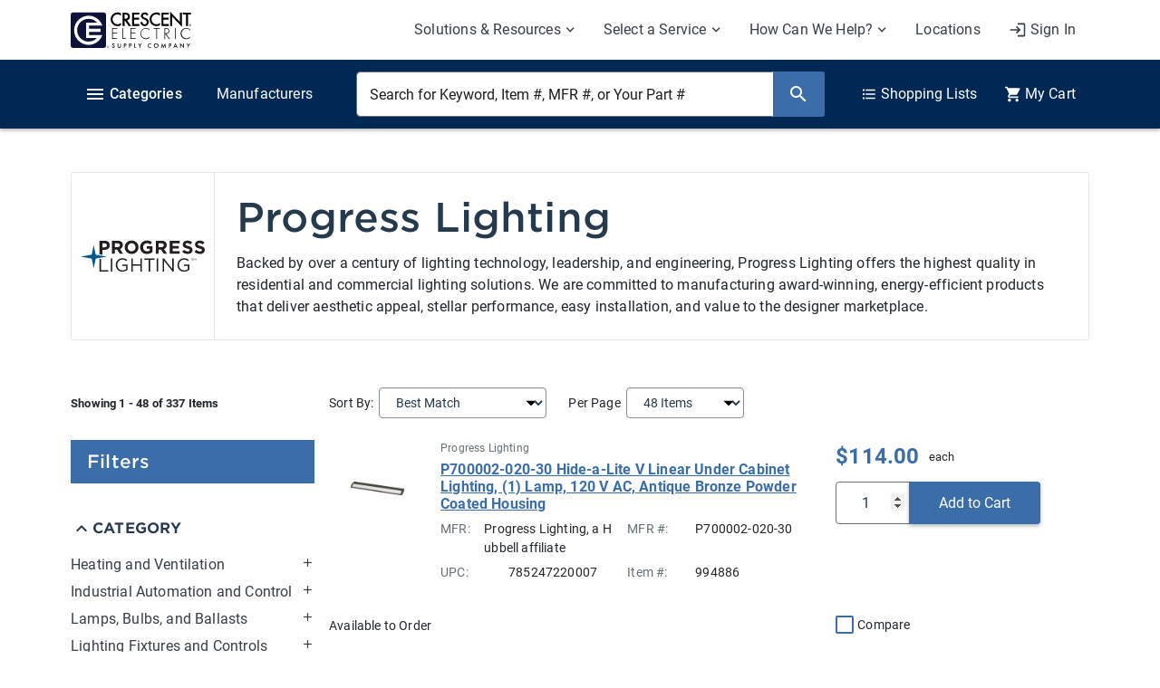

--- FILE ---
content_type: text/css; charset=UTF-8
request_url: https://www.crescentelectric.com/bundles/Default/above-fold-search.css
body_size: 30057
content:
.dropup,.dropright,.dropdown,.dropleft{position:relative}.dropdown-toggle{white-space:nowrap}.dropdown-toggle::after{display:inline-block;margin-left:.5em;vertical-align:.09375em;content:"";border-top:.375em solid;border-right:.375em solid rgba(0,0,0,0);border-bottom:0;border-left:.375em solid rgba(0,0,0,0)}.dropdown-toggle:empty::after{margin-left:0}.dropdown-menu{position:absolute;top:100%;left:0;z-index:4;display:none;float:left;min-width:10rem;padding:.5rem 0;margin:.125rem 0 0;font-size:1rem;color:#212529;text-align:left;list-style:none;background-color:#fff;background-clip:padding-box;border:1px solid rgba(0,0,0,.15);border-radius:.25rem;box-shadow:0 .5rem 1rem rgba(0,0,0,.175)}.dropdown-menu-left{right:auto;left:0}.dropdown-menu-right{right:0;left:auto}@media(min-width:376px){.dropdown-menu-xs-left{right:auto;left:0}.dropdown-menu-xs-right{right:0;left:auto}}@media(min-width:576px){.dropdown-menu-sm-left{right:auto;left:0}.dropdown-menu-sm-right{right:0;left:auto}}@media(min-width:768px){.dropdown-menu-md-left{right:auto;left:0}.dropdown-menu-md-right{right:0;left:auto}}@media(min-width:992px){.dropdown-menu-lg-left{right:auto;left:0}.dropdown-menu-lg-right{right:0;left:auto}}@media(min-width:1200px){.dropdown-menu-xl-left{right:auto;left:0}.dropdown-menu-xl-right{right:0;left:auto}}@media(min-width:1460px){.dropdown-menu-xxl-left{right:auto;left:0}.dropdown-menu-xxl-right{right:0;left:auto}}.dropup .dropdown-menu{top:auto;bottom:100%;margin-top:0;margin-bottom:.125rem}.dropup .dropdown-toggle::after{display:inline-block;margin-left:.5em;vertical-align:.09375em;content:"";border-top:0;border-right:.375em solid rgba(0,0,0,0);border-bottom:.375em solid;border-left:.375em solid rgba(0,0,0,0)}.dropup .dropdown-toggle:empty::after{margin-left:0}.dropright .dropdown-menu{top:0;right:auto;left:100%;margin-top:0;margin-left:.125rem}.dropright .dropdown-toggle::after{display:inline-block;margin-left:.5em;vertical-align:.09375em;content:"";border-top:.375em solid rgba(0,0,0,0);border-right:0;border-bottom:.375em solid rgba(0,0,0,0);border-left:.375em solid}.dropright .dropdown-toggle:empty::after{margin-left:0}.dropright .dropdown-toggle::after{vertical-align:0}.dropleft .dropdown-menu{top:0;right:100%;left:auto;margin-top:0;margin-right:.125rem}.dropleft .dropdown-toggle::after{display:inline-block;margin-left:.5em;vertical-align:.09375em;content:""}.dropleft .dropdown-toggle::after{display:none}.dropleft .dropdown-toggle::before{display:inline-block;margin-right:.5em;vertical-align:.09375em;content:"";border-top:.375em solid rgba(0,0,0,0);border-right:.375em solid;border-bottom:.375em solid rgba(0,0,0,0)}.dropleft .dropdown-toggle:empty::after{margin-left:0}.dropleft .dropdown-toggle::before{vertical-align:0}.dropdown-menu[x-placement^=top],.dropdown-menu[x-placement^=right],.dropdown-menu[x-placement^=bottom],.dropdown-menu[x-placement^=left]{right:auto;bottom:auto}.dropdown-divider{height:0;margin:.5rem 0;overflow:hidden;border-top:1px solid #e9ecef}.dropdown-item{display:block;width:100%;padding:.25rem 1.5rem;clear:both;font-weight:400;color:#212529;text-align:inherit;white-space:nowrap;background-color:rgba(0,0,0,0);border:0}.dropdown-item:hover,.dropdown-item:focus{color:hsl(210,10.8108108108%,9.5098039216%);text-decoration:none;background-color:#f8f9fa}.dropdown-item.active,.dropdown-item:active{color:#fff;text-decoration:none;background-color:#3b6ea8}.dropdown-item.disabled,.dropdown-item:disabled{color:#cacfd1;background-color:rgba(0,0,0,0)}.dropdown-menu.show{display:block}.dropdown-header{display:block;padding:.5rem 1.5rem;margin-bottom:0;font-size:.875rem;color:#667075;white-space:nowrap}.dropdown-item-text{display:block;padding:.25rem 1.5rem;color:#212529}h1,h2,h3,h4,h5,h6,.h1,.h2,.h3,.h4,.h5,.h6{margin-bottom:.5rem;font-family:"gotham",sans-serif;font-weight:500;line-height:1.2;color:#263a4d}@media(min-width:1200px){h1,.h1{font-size:2.75rem}}@media(max-width:1199.98px){h1,.h1{font-size:1.925rem}}@media(min-width:1200px){h2,.h2{font-size:2.25rem}}@media(max-width:1199.98px){h2,.h2{font-size:1.575rem}}@media(min-width:1200px){h3,.h3{font-size:1.75rem}}@media(max-width:1199.98px){h3,.h3{font-size:1.225rem}}h3.same-xs-size,.h3.same-xs-size{font-size:1.75rem}h4,.h4{font-size:1.5rem}h5,.h5{font-size:1.25rem}h6,.h6{font-size:1rem;font-family:"gotham",sans-serif;font-weight:700;text-transform:uppercase}.lead{font-size:1.25rem;font-weight:300}.display-1{font-size:4.75rem;font-weight:700;line-height:1.05;text-transform:uppercase;font-family:"gotham",sans-serif}@media(max-width:1199.98px){.display-1{font-size:3.325rem}}.display-2{font-size:4.25rem;font-weight:700;line-height:1.05;text-transform:uppercase;font-family:"gotham",sans-serif}@media(max-width:1199.98px){.display-2{font-size:2.975rem}}.display-3{font-size:3.75rem;font-weight:700;line-height:1.05;text-transform:uppercase;font-family:"gotham",sans-serif}@media(max-width:1199.98px){.display-3{font-size:2.625rem}}.display-4{font-size:3.25rem;font-weight:700;line-height:1.05;text-transform:uppercase;font-family:"gotham",sans-serif}@media(max-width:1199.98px){.display-4{font-size:2.275rem}}.display-5{font-size:2.75rem;font-weight:700;line-height:1.05;text-transform:uppercase;font-family:"gotham",sans-serif}@media(max-width:1199.98px){.display-5{font-size:1.925rem}}.display-6{font-size:2rem;font-weight:700;line-height:1.05;text-transform:uppercase;font-family:"gotham",sans-serif}@media(max-width:1199.98px){.display-6{font-size:1.4rem}}hr{margin-top:1rem;margin-bottom:1rem;border:0;border-top:1px solid rgba(0,0,0,.1)}hr.dashed-divider{border-top-style:dashed;border-top-width:2px}small,.small{font-size:80%;font-weight:400}mark,.mark{padding:.2em;background-color:#fcf8e3}.list-unstyled{padding-left:0;list-style:none}.list-inline{padding-left:0;list-style:none}.list-inline-item{display:inline-block}.list-inline-item:not(:last-child){margin-right:.5rem}.initialism{font-size:90%;text-transform:uppercase}.blockquote{margin-bottom:1rem;font-size:1.25rem}.blockquote-footer{display:block;font-size:80%;color:#667075}.blockquote-footer::before{content:"— "}.img-fluid{max-width:100%;height:auto}.img-thumbnail{padding:.25rem;background-color:#fff;border:1px solid #dee2e6;border-radius:.25rem;box-shadow:0 1px 2px rgba(0,0,0,.075);max-width:100%;height:auto}.figure{display:inline-block}.figure-img{margin-bottom:.5rem;line-height:2}.figure-caption{font-size:90%;color:#667075}.btn{display:inline-block;font-weight:500;color:#212529;text-align:center;vertical-align:middle;user-select:none;background-color:rgba(0,0,0,0);border:1px solid rgba(0,0,0,0);padding:.657rem .875rem;font-size:1rem;line-height:1.5;border-radius:.25rem;transition:color .15s ease-in-out,background-color .15s ease-in-out,border-color .15s ease-in-out,box-shadow .15s ease-in-out}@media(prefers-reduced-motion:reduce){.btn{transition:none}}@media only screen and (hover:hover){.btn:hover{color:#212529;text-decoration:none}}.btn:focus,.btn.focus{outline:0;box-shadow:0 0 0 .1rem rgba(59,110,168,.8)}.btn.disabled,.btn:disabled{opacity:.3;box-shadow:0 2px 4px rgba(0,0,0,.29)}.btn:not(:disabled):not(.disabled):active,.btn:not(:disabled):not(.disabled).active{box-shadow:inset 0 3px 5px rgba(0,0,0,.125)}.btn:not(:disabled):not(.disabled):active:focus,.btn:not(:disabled):not(.disabled).active:focus{box-shadow:0 0 0 .1rem rgba(59,110,168,.8),inset 0 3px 5px rgba(0,0,0,.125)}a.btn.disabled,fieldset:disabled a.btn{pointer-events:none}.btn-primary,.custom-select:not(.bootstrap-select):not(.dropdown-toggle).custom-select-primary,.custom-control-input:checked~.custom-control-label.btn{color:#fff;background-color:#3b6ea8;border-color:#3b6ea8;box-shadow:0 2px 4px rgba(0,0,0,.29)}@media only screen and (hover:hover){.btn-primary:hover,.custom-select.custom-select-primary:hover:not(.bootstrap-select):not(.dropdown-toggle),.custom-control-input:checked~.custom-control-label.btn:hover{color:#fff;background-color:#2b507b;border-color:#2b507b}}.btn-primary:focus,.custom-select.custom-select-primary:focus:not(.bootstrap-select):not(.dropdown-toggle),.custom-control-input:checked~.custom-control-label.btn:focus,.btn-primary.focus,.focus.custom-select.custom-select-primary:not(.bootstrap-select):not(.dropdown-toggle),.custom-control-input:checked~.focus.custom-control-label.btn{box-shadow:0 2px 4px rgba(0,0,0,.29),0 0 0 .1rem rgba(88.4,131.75,181.05,.5)}.btn-primary.disabled,.disabled.custom-select.custom-select-primary:not(.bootstrap-select):not(.dropdown-toggle),.custom-control-input:checked~.disabled.custom-control-label.btn,.btn-primary:disabled,.custom-select.custom-select-primary:disabled:not(.bootstrap-select):not(.dropdown-toggle),.custom-control-input:checked~.custom-control-label.btn:disabled{color:#fff;background-color:#3b6ea8;border-color:#3b6ea8}.btn-primary:not(:disabled):not(.disabled):active,.custom-select.custom-select-primary:not(:disabled):not(.disabled):active:not(.bootstrap-select):not(.dropdown-toggle),.custom-control-input:checked~.custom-control-label.btn:not(:disabled):not(.disabled):active,.btn-primary:not(:disabled):not(.disabled).active,.custom-select.custom-select-primary:not(:disabled):not(.disabled).active:not(.bootstrap-select):not(.dropdown-toggle),.custom-control-input:checked~.custom-control-label.btn:not(:disabled):not(.disabled).active,.show>.btn-primary.dropdown-toggle,.show>.dropdown-toggle.custom-select.custom-select-primary:not(.bootstrap-select):not(.dropdown-toggle),.show>.custom-control-input:checked~.dropdown-toggle.custom-control-label.btn{color:#fff;background-color:#2b507b;border-color:#2a4f79}.btn-primary:not(:disabled):not(.disabled):active:focus,.custom-select.custom-select-primary:not(:disabled):not(.disabled):active:focus:not(.bootstrap-select):not(.dropdown-toggle),.custom-control-input:checked~.custom-control-label.btn:not(:disabled):not(.disabled):active:focus,.btn-primary:not(:disabled):not(.disabled).active:focus,.custom-select.custom-select-primary:not(:disabled):not(.disabled).active:focus:not(.bootstrap-select):not(.dropdown-toggle),.custom-control-input:checked~.custom-control-label.btn:not(:disabled):not(.disabled).active:focus,.show>.btn-primary.dropdown-toggle:focus,.show>.dropdown-toggle.custom-select.custom-select-primary:focus:not(.bootstrap-select):not(.dropdown-toggle),.show>.custom-control-input:checked~.dropdown-toggle.custom-control-label.btn:focus{box-shadow:inset 0 3px 5px rgba(0,0,0,.125),0 0 0 .1rem rgba(88.4,131.75,181.05,.5)}.btn-primary.btn-loading,.btn-loading.custom-select.custom-select-primary:not(.bootstrap-select):not(.dropdown-toggle),.custom-control-input:checked~.btn-loading.custom-control-label.btn{color:#3b6ea8}.btn-primary.btn-loading:after,.btn-loading.custom-select.custom-select-primary:not(.bootstrap-select):not(.dropdown-toggle):after,.custom-control-input:checked~.btn-loading.custom-control-label.btn:after{border-top-color:#fff}@media only screen and (hover:hover){.btn-primary.btn-loading:hover,.btn-loading.custom-select.custom-select-primary:hover:not(.bootstrap-select):not(.dropdown-toggle),.custom-control-input:checked~.btn-loading.custom-control-label.btn:hover{color:#2b507b}.btn-primary.btn-loading:hover:after,.btn-loading.custom-select.custom-select-primary:hover:not(.bootstrap-select):not(.dropdown-toggle):after,.custom-control-input:checked~.btn-loading.custom-control-label.btn:hover:after{border-top-color:#fff}}.btn-primary.btn-loading.disabled,.btn-loading.disabled.custom-select.custom-select-primary:not(.bootstrap-select):not(.dropdown-toggle),.custom-control-input:checked~.btn-loading.disabled.custom-control-label.btn,.btn-primary.btn-loading:disabled,.btn-loading.custom-select.custom-select-primary:disabled:not(.bootstrap-select):not(.dropdown-toggle),.custom-control-input:checked~.btn-loading.custom-control-label.btn:disabled{color:#3b6ea8}.btn-primary.btn-loading.disabled:after,.btn-loading.disabled.custom-select.custom-select-primary:not(.bootstrap-select):not(.dropdown-toggle):after,.custom-control-input:checked~.btn-loading.disabled.custom-control-label.btn:after,.btn-primary.btn-loading:disabled:after,.btn-loading.custom-select.custom-select-primary:disabled:not(.bootstrap-select):not(.dropdown-toggle):after,.custom-control-input:checked~.btn-loading.custom-control-label.btn:disabled:after{border-top-color:#fff}.btn-secondary{color:#fff;background-color:#263a4d;border-color:#263a4d;box-shadow:0 2px 4px rgba(0,0,0,.29)}@media only screen and (hover:hover){.btn-secondary:hover{color:#fff;background-color:#121b24;border-color:#121b24}}.btn-secondary:focus,.btn-secondary.focus{box-shadow:0 2px 4px rgba(0,0,0,.29),0 0 0 .1rem rgba(70.55,87.55,103.7,.5)}.btn-secondary.disabled,.btn-secondary:disabled{color:#fff;background-color:#263a4d;border-color:#263a4d}.btn-secondary:not(:disabled):not(.disabled):active,.btn-secondary:not(:disabled):not(.disabled).active,.show>.btn-secondary.dropdown-toggle{color:#fff;background-color:#121b24;border-color:#111a22}.btn-secondary:not(:disabled):not(.disabled):active:focus,.btn-secondary:not(:disabled):not(.disabled).active:focus,.show>.btn-secondary.dropdown-toggle:focus{box-shadow:inset 0 3px 5px rgba(0,0,0,.125),0 0 0 .1rem rgba(70.55,87.55,103.7,.5)}.btn-secondary.btn-loading{color:#263a4d}.btn-secondary.btn-loading:after{border-top-color:#fff}@media only screen and (hover:hover){.btn-secondary.btn-loading:hover{color:#121b24}.btn-secondary.btn-loading:hover:after{border-top-color:#fff}}.btn-secondary.btn-loading.disabled,.btn-secondary.btn-loading:disabled{color:#263a4d}.btn-secondary.btn-loading.disabled:after,.btn-secondary.btn-loading:disabled:after{border-top-color:#fff}.btn-success{color:#fff;background-color:#288745;border-color:#288745;box-shadow:0 2px 4px rgba(0,0,0,.29)}@media only screen and (hover:hover){.btn-success:hover{color:#fff;background-color:#1a582d;border-color:#1a582d}}.btn-success:focus,.btn-success.focus{box-shadow:0 2px 4px rgba(0,0,0,.29),0 0 0 .1rem rgba(72.25,153,96.9,.5)}.btn-success.disabled,.btn-success:disabled{color:#fff;background-color:#288745;border-color:#288745}.btn-success:not(:disabled):not(.disabled):active,.btn-success:not(:disabled):not(.disabled).active,.show>.btn-success.dropdown-toggle{color:#fff;background-color:#1a582d;border-color:#19562c}.btn-success:not(:disabled):not(.disabled):active:focus,.btn-success:not(:disabled):not(.disabled).active:focus,.show>.btn-success.dropdown-toggle:focus{box-shadow:inset 0 3px 5px rgba(0,0,0,.125),0 0 0 .1rem rgba(72.25,153,96.9,.5)}.btn-success.btn-loading{color:#288745}.btn-success.btn-loading:after{border-top-color:#fff}@media only screen and (hover:hover){.btn-success.btn-loading:hover{color:#1a582d}.btn-success.btn-loading:hover:after{border-top-color:#fff}}.btn-success.btn-loading.disabled,.btn-success.btn-loading:disabled{color:#288745}.btn-success.btn-loading.disabled:after,.btn-success.btn-loading:disabled:after{border-top-color:#fff}.btn-info{color:#fff;background-color:#17a2b8;border-color:#17a2b8;box-shadow:0 2px 4px rgba(0,0,0,.29)}@media only screen and (hover:hover){.btn-info:hover{color:#fff;background-color:#107282;border-color:#107282}}.btn-info:focus,.btn-info.focus{box-shadow:0 2px 4px rgba(0,0,0,.29),0 0 0 .1rem rgba(57.8,175.95,194.65,.5)}.btn-info.disabled,.btn-info:disabled{color:#fff;background-color:#17a2b8;border-color:#17a2b8}.btn-info:not(:disabled):not(.disabled):active,.btn-info:not(:disabled):not(.disabled).active,.show>.btn-info.dropdown-toggle{color:#fff;background-color:#107282;border-color:#10707f}.btn-info:not(:disabled):not(.disabled):active:focus,.btn-info:not(:disabled):not(.disabled).active:focus,.show>.btn-info.dropdown-toggle:focus{box-shadow:inset 0 3px 5px rgba(0,0,0,.125),0 0 0 .1rem rgba(57.8,175.95,194.65,.5)}.btn-info.btn-loading{color:#17a2b8}.btn-info.btn-loading:after{border-top-color:#fff}@media only screen and (hover:hover){.btn-info.btn-loading:hover{color:#107282}.btn-info.btn-loading:hover:after{border-top-color:#fff}}.btn-info.btn-loading.disabled,.btn-info.btn-loading:disabled{color:#17a2b8}.btn-info.btn-loading.disabled:after,.btn-info.btn-loading:disabled:after{border-top-color:#fff}.btn-warning{color:#212529;background-color:#ff9807;border-color:#ff9807;box-shadow:0 2px 4px rgba(0,0,0,.29)}@media only screen and (hover:hover){.btn-warning:hover{color:#fff;background-color:#c97500;border-color:#c97500}}.btn-warning:focus,.btn-warning.focus{box-shadow:0 2px 4px rgba(0,0,0,.29),0 0 0 .1rem rgba(221.7,134.75,12.1,.5)}.btn-warning.disabled,.btn-warning:disabled{color:#212529;background-color:#ff9807;border-color:#ff9807}.btn-warning:not(:disabled):not(.disabled):active,.btn-warning:not(:disabled):not(.disabled).active,.show>.btn-warning.dropdown-toggle{color:#fff;background-color:#c97500;border-color:#c67400}.btn-warning:not(:disabled):not(.disabled):active:focus,.btn-warning:not(:disabled):not(.disabled).active:focus,.show>.btn-warning.dropdown-toggle:focus{box-shadow:inset 0 3px 5px rgba(0,0,0,.125),0 0 0 .1rem rgba(221.7,134.75,12.1,.5)}.btn-warning.btn-loading{color:#ff9807}.btn-warning.btn-loading:after{border-top-color:#212529}@media only screen and (hover:hover){.btn-warning.btn-loading:hover{color:#c97500}.btn-warning.btn-loading:hover:after{border-top-color:#fff}}.btn-warning.btn-loading.disabled,.btn-warning.btn-loading:disabled{color:#ff9807}.btn-warning.btn-loading.disabled:after,.btn-warning.btn-loading:disabled:after{border-top-color:#212529}.btn-danger{color:#fff;background-color:#dc3545;border-color:#dc3545;box-shadow:0 2px 4px rgba(0,0,0,.29)}@media only screen and (hover:hover){.btn-danger:hover{color:#fff;background-color:#b51f2e;border-color:#b51f2e}}.btn-danger:focus,.btn-danger.focus{box-shadow:0 2px 4px rgba(0,0,0,.29),0 0 0 .1rem rgba(225.25,83.3,96.9,.5)}.btn-danger.disabled,.btn-danger:disabled{color:#fff;background-color:#dc3545;border-color:#dc3545}.btn-danger:not(:disabled):not(.disabled):active,.btn-danger:not(:disabled):not(.disabled).active,.show>.btn-danger.dropdown-toggle{color:#fff;background-color:#b51f2e;border-color:#b21f2d}.btn-danger:not(:disabled):not(.disabled):active:focus,.btn-danger:not(:disabled):not(.disabled).active:focus,.show>.btn-danger.dropdown-toggle:focus{box-shadow:inset 0 3px 5px rgba(0,0,0,.125),0 0 0 .1rem rgba(225.25,83.3,96.9,.5)}.btn-danger.btn-loading{color:#dc3545}.btn-danger.btn-loading:after{border-top-color:#fff}@media only screen and (hover:hover){.btn-danger.btn-loading:hover{color:#b51f2e}.btn-danger.btn-loading:hover:after{border-top-color:#fff}}.btn-danger.btn-loading.disabled,.btn-danger.btn-loading:disabled{color:#dc3545}.btn-danger.btn-loading.disabled:after,.btn-danger.btn-loading:disabled:after{border-top-color:#fff}.btn-light{color:#212529;background-color:#f8f9fa;border-color:#f8f9fa;box-shadow:0 2px 4px rgba(0,0,0,.29)}@media only screen and (hover:hover){.btn-light:hover{color:#212529;background-color:#d4dae0;border-color:#d4dae0}}.btn-light:focus,.btn-light.focus{box-shadow:0 2px 4px rgba(0,0,0,.29),0 0 0 .1rem rgba(215.75,217.2,218.65,.5)}.btn-light.disabled,.btn-light:disabled{color:#212529;background-color:#f8f9fa;border-color:#f8f9fa}.btn-light:not(:disabled):not(.disabled):active,.btn-light:not(:disabled):not(.disabled).active,.show>.btn-light.dropdown-toggle{color:#212529;background-color:#d4dae0;border-color:#d3d9df}.btn-light:not(:disabled):not(.disabled):active:focus,.btn-light:not(:disabled):not(.disabled).active:focus,.show>.btn-light.dropdown-toggle:focus{box-shadow:inset 0 3px 5px rgba(0,0,0,.125),0 0 0 .1rem rgba(215.75,217.2,218.65,.5)}.btn-light.btn-loading{color:#f8f9fa}.btn-light.btn-loading:after{border-top-color:#212529}@media only screen and (hover:hover){.btn-light.btn-loading:hover{color:#d4dae0}.btn-light.btn-loading:hover:after{border-top-color:#212529}}.btn-light.btn-loading.disabled,.btn-light.btn-loading:disabled{color:#f8f9fa}.btn-light.btn-loading.disabled:after,.btn-light.btn-loading:disabled:after{border-top-color:#212529}.btn-dark{color:#fff;background-color:#383e45;border-color:#383e45;box-shadow:0 2px 4px rgba(0,0,0,.29)}@media only screen and (hover:hover){.btn-dark:hover{color:#fff;background-color:#1d2023;border-color:#1d2023}}.btn-dark:focus,.btn-dark.focus{box-shadow:0 2px 4px rgba(0,0,0,.29),0 0 0 .1rem rgba(85.85,90.95,96.9,.5)}.btn-dark.disabled,.btn-dark:disabled{color:#fff;background-color:#383e45;border-color:#383e45}.btn-dark:not(:disabled):not(.disabled):active,.btn-dark:not(:disabled):not(.disabled).active,.show>.btn-dark.dropdown-toggle{color:#fff;background-color:#1d2023;border-color:#1b1e22}.btn-dark:not(:disabled):not(.disabled):active:focus,.btn-dark:not(:disabled):not(.disabled).active:focus,.show>.btn-dark.dropdown-toggle:focus{box-shadow:inset 0 3px 5px rgba(0,0,0,.125),0 0 0 .1rem rgba(85.85,90.95,96.9,.5)}.btn-dark.btn-loading{color:#383e45}.btn-dark.btn-loading:after{border-top-color:#fff}@media only screen and (hover:hover){.btn-dark.btn-loading:hover{color:#1d2023}.btn-dark.btn-loading:hover:after{border-top-color:#fff}}.btn-dark.btn-loading.disabled,.btn-dark.btn-loading:disabled{color:#383e45}.btn-dark.btn-loading.disabled:after,.btn-dark.btn-loading:disabled:after{border-top-color:#fff}.btn-outline-primary,.custom-button .custom-control-label{color:#3b6ea8;border-color:#3b6ea8}@media only screen and (hover:hover){.btn-outline-primary:hover,.custom-button .custom-control-label:hover{color:#fff;background-color:#3b6ea8;border-color:#3b6ea8}}.btn-outline-primary:focus,.custom-button .custom-control-label:focus,.btn-outline-primary.focus,.custom-button .focus.custom-control-label{box-shadow:0 0 0 .1rem rgba(59,110,168,.5)}.btn-outline-primary.disabled,.custom-button .disabled.custom-control-label,.btn-outline-primary:disabled,.custom-button .custom-control-label:disabled{color:#3b6ea8;background-color:rgba(0,0,0,0)}.btn-outline-primary:not(:disabled):not(.disabled):active,.custom-button .custom-control-label:not(:disabled):not(.disabled):active,.btn-outline-primary:not(:disabled):not(.disabled).active,.custom-button .custom-control-label:not(:disabled):not(.disabled).active,.show>.btn-outline-primary.dropdown-toggle,.custom-button .show>.dropdown-toggle.custom-control-label{color:#fff;background-color:#3b6ea8;border-color:#3b6ea8}.btn-outline-primary:not(:disabled):not(.disabled):active:focus,.custom-button .custom-control-label:not(:disabled):not(.disabled):active:focus,.btn-outline-primary:not(:disabled):not(.disabled).active:focus,.custom-button .custom-control-label:not(:disabled):not(.disabled).active:focus,.show>.btn-outline-primary.dropdown-toggle:focus,.custom-button .show>.dropdown-toggle.custom-control-label:focus{box-shadow:inset 0 3px 5px rgba(0,0,0,.125),0 0 0 .1rem rgba(59,110,168,.5)}.btn-outline-primary.btn-loading,.custom-button .btn-loading.custom-control-label{color:rgba(0,0,0,0)}.btn-outline-primary.btn-loading:after,.custom-button .btn-loading.custom-control-label:after{border-top-color:#3b6ea8}@media only screen and (hover:hover){.btn-outline-primary.btn-loading:hover,.custom-button .btn-loading.custom-control-label:hover{color:#3b6ea8}.btn-outline-primary.btn-loading:hover:after,.custom-button .btn-loading.custom-control-label:hover:after{border-top-color:#fff}}.btn-outline-primary.btn-loading.disabled,.custom-button .btn-loading.disabled.custom-control-label,.btn-outline-primary.btn-loading:disabled,.custom-button .btn-loading.custom-control-label:disabled{color:rgba(0,0,0,0)}.btn-outline-primary.btn-loading.disabled:after,.custom-button .btn-loading.disabled.custom-control-label:after,.btn-outline-primary.btn-loading:disabled:after,.custom-button .btn-loading.custom-control-label:disabled:after{border-top-color:#3b6ea8}.btn-outline-secondary{color:#263a4d;border-color:#263a4d}@media only screen and (hover:hover){.btn-outline-secondary:hover{color:#fff;background-color:#263a4d;border-color:#263a4d}}.btn-outline-secondary:focus,.btn-outline-secondary.focus{box-shadow:0 0 0 .1rem rgba(38,58,77,.5)}.btn-outline-secondary.disabled,.btn-outline-secondary:disabled{color:#263a4d;background-color:rgba(0,0,0,0)}.btn-outline-secondary:not(:disabled):not(.disabled):active,.btn-outline-secondary:not(:disabled):not(.disabled).active,.show>.btn-outline-secondary.dropdown-toggle{color:#fff;background-color:#263a4d;border-color:#263a4d}.btn-outline-secondary:not(:disabled):not(.disabled):active:focus,.btn-outline-secondary:not(:disabled):not(.disabled).active:focus,.show>.btn-outline-secondary.dropdown-toggle:focus{box-shadow:inset 0 3px 5px rgba(0,0,0,.125),0 0 0 .1rem rgba(38,58,77,.5)}.btn-outline-secondary.btn-loading{color:rgba(0,0,0,0)}.btn-outline-secondary.btn-loading:after{border-top-color:#263a4d}@media only screen and (hover:hover){.btn-outline-secondary.btn-loading:hover{color:#263a4d}.btn-outline-secondary.btn-loading:hover:after{border-top-color:#fff}}.btn-outline-secondary.btn-loading.disabled,.btn-outline-secondary.btn-loading:disabled{color:rgba(0,0,0,0)}.btn-outline-secondary.btn-loading.disabled:after,.btn-outline-secondary.btn-loading:disabled:after{border-top-color:#263a4d}.btn-outline-success{color:#288745;border-color:#288745}@media only screen and (hover:hover){.btn-outline-success:hover{color:#fff;background-color:#288745;border-color:#288745}}.btn-outline-success:focus,.btn-outline-success.focus{box-shadow:0 0 0 .1rem rgba(40,135,69,.5)}.btn-outline-success.disabled,.btn-outline-success:disabled{color:#288745;background-color:rgba(0,0,0,0)}.btn-outline-success:not(:disabled):not(.disabled):active,.btn-outline-success:not(:disabled):not(.disabled).active,.show>.btn-outline-success.dropdown-toggle{color:#fff;background-color:#288745;border-color:#288745}.btn-outline-success:not(:disabled):not(.disabled):active:focus,.btn-outline-success:not(:disabled):not(.disabled).active:focus,.show>.btn-outline-success.dropdown-toggle:focus{box-shadow:inset 0 3px 5px rgba(0,0,0,.125),0 0 0 .1rem rgba(40,135,69,.5)}.btn-outline-success.btn-loading{color:rgba(0,0,0,0)}.btn-outline-success.btn-loading:after{border-top-color:#288745}@media only screen and (hover:hover){.btn-outline-success.btn-loading:hover{color:#288745}.btn-outline-success.btn-loading:hover:after{border-top-color:#fff}}.btn-outline-success.btn-loading.disabled,.btn-outline-success.btn-loading:disabled{color:rgba(0,0,0,0)}.btn-outline-success.btn-loading.disabled:after,.btn-outline-success.btn-loading:disabled:after{border-top-color:#288745}.btn-outline-info{color:#17a2b8;border-color:#17a2b8}@media only screen and (hover:hover){.btn-outline-info:hover{color:#fff;background-color:#17a2b8;border-color:#17a2b8}}.btn-outline-info:focus,.btn-outline-info.focus{box-shadow:0 0 0 .1rem rgba(23,162,184,.5)}.btn-outline-info.disabled,.btn-outline-info:disabled{color:#17a2b8;background-color:rgba(0,0,0,0)}.btn-outline-info:not(:disabled):not(.disabled):active,.btn-outline-info:not(:disabled):not(.disabled).active,.show>.btn-outline-info.dropdown-toggle{color:#fff;background-color:#17a2b8;border-color:#17a2b8}.btn-outline-info:not(:disabled):not(.disabled):active:focus,.btn-outline-info:not(:disabled):not(.disabled).active:focus,.show>.btn-outline-info.dropdown-toggle:focus{box-shadow:inset 0 3px 5px rgba(0,0,0,.125),0 0 0 .1rem rgba(23,162,184,.5)}.btn-outline-info.btn-loading{color:rgba(0,0,0,0)}.btn-outline-info.btn-loading:after{border-top-color:#17a2b8}@media only screen and (hover:hover){.btn-outline-info.btn-loading:hover{color:#17a2b8}.btn-outline-info.btn-loading:hover:after{border-top-color:#fff}}.btn-outline-info.btn-loading.disabled,.btn-outline-info.btn-loading:disabled{color:rgba(0,0,0,0)}.btn-outline-info.btn-loading.disabled:after,.btn-outline-info.btn-loading:disabled:after{border-top-color:#17a2b8}.btn-outline-warning{color:#ff9807;border-color:#ff9807}@media only screen and (hover:hover){.btn-outline-warning:hover{color:#212529;background-color:#ff9807;border-color:#ff9807}}.btn-outline-warning:focus,.btn-outline-warning.focus{box-shadow:0 0 0 .1rem rgba(255,152,7,.5)}.btn-outline-warning.disabled,.btn-outline-warning:disabled{color:#ff9807;background-color:rgba(0,0,0,0)}.btn-outline-warning:not(:disabled):not(.disabled):active,.btn-outline-warning:not(:disabled):not(.disabled).active,.show>.btn-outline-warning.dropdown-toggle{color:#212529;background-color:#ff9807;border-color:#ff9807}.btn-outline-warning:not(:disabled):not(.disabled):active:focus,.btn-outline-warning:not(:disabled):not(.disabled).active:focus,.show>.btn-outline-warning.dropdown-toggle:focus{box-shadow:inset 0 3px 5px rgba(0,0,0,.125),0 0 0 .1rem rgba(255,152,7,.5)}.btn-outline-warning.btn-loading{color:rgba(0,0,0,0)}.btn-outline-warning.btn-loading:after{border-top-color:#ff9807}@media only screen and (hover:hover){.btn-outline-warning.btn-loading:hover{color:#ff9807}.btn-outline-warning.btn-loading:hover:after{border-top-color:#212529}}.btn-outline-warning.btn-loading.disabled,.btn-outline-warning.btn-loading:disabled{color:rgba(0,0,0,0)}.btn-outline-warning.btn-loading.disabled:after,.btn-outline-warning.btn-loading:disabled:after{border-top-color:#ff9807}.btn-outline-danger{color:#dc3545;border-color:#dc3545}@media only screen and (hover:hover){.btn-outline-danger:hover{color:#fff;background-color:#dc3545;border-color:#dc3545}}.btn-outline-danger:focus,.btn-outline-danger.focus{box-shadow:0 0 0 .1rem rgba(220,53,69,.5)}.btn-outline-danger.disabled,.btn-outline-danger:disabled{color:#dc3545;background-color:rgba(0,0,0,0)}.btn-outline-danger:not(:disabled):not(.disabled):active,.btn-outline-danger:not(:disabled):not(.disabled).active,.show>.btn-outline-danger.dropdown-toggle{color:#fff;background-color:#dc3545;border-color:#dc3545}.btn-outline-danger:not(:disabled):not(.disabled):active:focus,.btn-outline-danger:not(:disabled):not(.disabled).active:focus,.show>.btn-outline-danger.dropdown-toggle:focus{box-shadow:inset 0 3px 5px rgba(0,0,0,.125),0 0 0 .1rem rgba(220,53,69,.5)}.btn-outline-danger.btn-loading{color:rgba(0,0,0,0)}.btn-outline-danger.btn-loading:after{border-top-color:#dc3545}@media only screen and (hover:hover){.btn-outline-danger.btn-loading:hover{color:#dc3545}.btn-outline-danger.btn-loading:hover:after{border-top-color:#fff}}.btn-outline-danger.btn-loading.disabled,.btn-outline-danger.btn-loading:disabled{color:rgba(0,0,0,0)}.btn-outline-danger.btn-loading.disabled:after,.btn-outline-danger.btn-loading:disabled:after{border-top-color:#dc3545}.btn-outline-light{color:#f8f9fa;border-color:#f8f9fa;color:#e2e6ea;border-color:#e2e6ea;color:#212529}@media only screen and (hover:hover){.btn-outline-light:hover{color:#212529;background-color:#f8f9fa;border-color:#f8f9fa}}.btn-outline-light:focus,.btn-outline-light.focus{box-shadow:0 0 0 .1rem rgba(248,249,250,.5)}.btn-outline-light.disabled,.btn-outline-light:disabled{color:#f8f9fa;background-color:rgba(0,0,0,0)}.btn-outline-light:not(:disabled):not(.disabled):active,.btn-outline-light:not(:disabled):not(.disabled).active,.show>.btn-outline-light.dropdown-toggle{color:#212529;background-color:#f8f9fa;border-color:#f8f9fa}.btn-outline-light:not(:disabled):not(.disabled):active:focus,.btn-outline-light:not(:disabled):not(.disabled).active:focus,.show>.btn-outline-light.dropdown-toggle:focus{box-shadow:inset 0 3px 5px rgba(0,0,0,.125),0 0 0 .1rem rgba(248,249,250,.5)}.btn-outline-light.btn-loading{color:rgba(0,0,0,0)}.btn-outline-light.btn-loading:after{border-top-color:#f8f9fa}@media only screen and (hover:hover){.btn-outline-light.btn-loading:hover{color:#f8f9fa}.btn-outline-light.btn-loading:hover:after{border-top-color:#212529}}.btn-outline-light.btn-loading.disabled,.btn-outline-light.btn-loading:disabled{color:rgba(0,0,0,0)}.btn-outline-light.btn-loading.disabled:after,.btn-outline-light.btn-loading:disabled:after{border-top-color:#f8f9fa}@media only screen and (hover:hover){.btn-outline-light:hover{color:#212529;background-color:#e2e6ea;border-color:#e2e6ea}}.btn-outline-light:focus,.btn-outline-light.focus{box-shadow:0 0 0 .1rem rgba(226,230,234,.5)}.btn-outline-light.disabled,.btn-outline-light:disabled{color:#e2e6ea;background-color:rgba(0,0,0,0)}.btn-outline-light:not(:disabled):not(.disabled):active,.btn-outline-light:not(:disabled):not(.disabled).active,.show>.btn-outline-light.dropdown-toggle{color:#212529;background-color:#e2e6ea;border-color:#e2e6ea}.btn-outline-light:not(:disabled):not(.disabled):active:focus,.btn-outline-light:not(:disabled):not(.disabled).active:focus,.show>.btn-outline-light.dropdown-toggle:focus{box-shadow:inset 0 3px 5px rgba(0,0,0,.125),0 0 0 .1rem rgba(226,230,234,.5)}.btn-outline-light.btn-loading{color:rgba(0,0,0,0)}.btn-outline-light.btn-loading:after{border-top-color:#e2e6ea}@media only screen and (hover:hover){.btn-outline-light.btn-loading:hover{color:#e2e6ea}.btn-outline-light.btn-loading:hover:after{border-top-color:#212529}}.btn-outline-light.btn-loading.disabled,.btn-outline-light.btn-loading:disabled{color:rgba(0,0,0,0)}.btn-outline-light.btn-loading.disabled:after,.btn-outline-light.btn-loading:disabled:after{border-top-color:#e2e6ea}.btn-outline-dark{color:#383e45;border-color:#383e45}@media only screen and (hover:hover){.btn-outline-dark:hover{color:#fff;background-color:#383e45;border-color:#383e45}}.btn-outline-dark:focus,.btn-outline-dark.focus{box-shadow:0 0 0 .1rem rgba(56,62,69,.5)}.btn-outline-dark.disabled,.btn-outline-dark:disabled{color:#383e45;background-color:rgba(0,0,0,0)}.btn-outline-dark:not(:disabled):not(.disabled):active,.btn-outline-dark:not(:disabled):not(.disabled).active,.show>.btn-outline-dark.dropdown-toggle{color:#fff;background-color:#383e45;border-color:#383e45}.btn-outline-dark:not(:disabled):not(.disabled):active:focus,.btn-outline-dark:not(:disabled):not(.disabled).active:focus,.show>.btn-outline-dark.dropdown-toggle:focus{box-shadow:inset 0 3px 5px rgba(0,0,0,.125),0 0 0 .1rem rgba(56,62,69,.5)}.btn-outline-dark.btn-loading{color:rgba(0,0,0,0)}.btn-outline-dark.btn-loading:after{border-top-color:#383e45}@media only screen and (hover:hover){.btn-outline-dark.btn-loading:hover{color:#383e45}.btn-outline-dark.btn-loading:hover:after{border-top-color:#fff}}.btn-outline-dark.btn-loading.disabled,.btn-outline-dark.btn-loading:disabled{color:rgba(0,0,0,0)}.btn-outline-dark.btn-loading.disabled:after,.btn-outline-dark.btn-loading:disabled:after{border-top-color:#383e45}.btn-link{font-weight:400;color:#3b6ea8;text-decoration:none}@media only screen and (hover:hover){.btn-link:hover{color:#263a4d;text-decoration:underline}}.btn-link:focus,.btn-link.focus{text-decoration:underline;box-shadow:none;box-shadow:none}.btn-link:disabled,.btn-link.disabled{color:#667075;pointer-events:none;box-shadow:none}.btn-lg{padding:.875rem 1.25rem;font-size:1.25rem;line-height:1.5;border-radius:.3rem}.btn-sm{padding:.345rem 1rem;font-size:.875rem;line-height:1.5;border-radius:.2rem}.btn-block{display:block;width:100%}.btn-block+.btn-block{margin-top:.5rem}input[type=submit].btn-block,input[type=reset].btn-block,input[type=button].btn-block{width:100%}.nav{display:flex;flex-wrap:wrap;padding-left:0;margin-bottom:0;list-style:none}.nav-link{display:block;padding:.5rem 1rem}.nav-link:hover,.nav-link:focus{text-decoration:none}.nav-link.disabled{color:#667075;pointer-events:none;cursor:default}.nav-tabs{border-bottom:1px solid #dee2e6}.nav-tabs .nav-item{margin-bottom:-1px}.nav-tabs .nav-link{border:1px solid rgba(0,0,0,0);border-top-left-radius:.25rem;border-top-right-radius:.25rem}.nav-tabs .nav-link:hover,.nav-tabs .nav-link:focus{border-color:#e9ecef #e9ecef #dee2e6}.nav-tabs .nav-link.disabled{color:#667075;background-color:rgba(0,0,0,0);border-color:rgba(0,0,0,0)}.nav-tabs .nav-link.active,.nav-tabs .nav-item.show .nav-link{color:#495057;background-color:#fff;border-color:#dee2e6 #dee2e6 #fff}.nav-tabs .dropdown-menu{margin-top:-1px;border-top-left-radius:0;border-top-right-radius:0}.nav.nav-tabs{max-width:100%;flex-wrap:nowrap}@media(max-width:767.98px){.nav.nav-tabs{overflow-x:scroll;overflow-y:hidden}}.nav.nav-tabs .nav-link{white-space:nowrap}.nav.nav-tabs .nav-link.active{border-color:rgba(0,0,0,0);border-bottom:5px solid #3b6ea8;position:relative}.nav.nav-tabs .nav-link.active:after,.nav.nav-tabs .nav-link.active:before{top:100%;left:50%;border:solid rgba(0,0,0,0);content:"";height:0;width:0;position:absolute;pointer-events:none}.nav.nav-tabs .nav-link.active:after{border-color:rgba(59,110,168,0);border-top-color:#3b6ea8;border-width:10px;margin-left:-10px}.nav.nav-tabs .nav-link.active:before{border-color:rgba(59,110,168,0);border-top-color:#3b6ea8;border-width:13px;margin-left:-13px}.nav.nav-tabs .nav-link:not(.active){color:inherit;border:0}.nav.nav-tabs .nav-link:not(.active):hover{border:0;color:inherit}.nav-pills .nav-link{border-radius:.25rem}.nav-pills .nav-link.active,.nav-pills .show>.nav-link{color:#fff;background-color:#3b6ea8}.nav-fill .nav-item{flex:1 1 auto;text-align:center}.nav-justified .nav-item{flex-basis:0;flex-grow:1;text-align:center}.tab-content>.tab-pane{display:none}.tab-content>.active{display:block}.navbar{position:relative;display:flex;flex-wrap:wrap;align-items:center;justify-content:space-between;padding:0 0}.navbar>.container,.navbar>.container-fluid{display:flex;flex-wrap:wrap;align-items:center;justify-content:space-between}.navbar-brand{display:inline-block;padding-top:.3125rem;padding-bottom:.3125rem;margin-right:0;font-size:1.25rem;line-height:inherit;white-space:nowrap}.navbar-brand:hover,.navbar-brand:focus{text-decoration:none}.navbar-nav{display:flex;flex-direction:column;padding-left:0;margin-bottom:0;list-style:none}.navbar-nav .nav-link{padding-right:0;padding-left:0}.navbar-nav .dropdown-menu{position:static;float:none}.navbar-text{display:inline-block;padding-top:.5rem;padding-bottom:.5rem}.navbar-collapse{flex-basis:100%;flex-grow:1;align-items:center}.navbar-toggler{padding:0 0;font-size:1.25rem;line-height:1;background-color:rgba(0,0,0,0);border:1px solid rgba(0,0,0,0);border-radius:.25rem}.navbar-toggler:hover,.navbar-toggler:focus{text-decoration:none;outline:0}.navbar-toggler-icon{display:block;width:1.25em;height:1.25em}@media(max-width:375.98px){.navbar-expand-xs>.container,.navbar-expand-xs>.container-fluid{padding-right:0;padding-left:0}}@media(min-width:376px){.navbar-expand-xs{flex-flow:row nowrap;justify-content:flex-start}.navbar-expand-xs .navbar-nav{flex-direction:row}.navbar-expand-xs .navbar-nav .dropdown-menu{position:absolute}.navbar-expand-xs .navbar-nav .nav-link{padding-right:1rem;padding-left:1rem}.navbar-expand-xs>.container,.navbar-expand-xs>.container-fluid{flex-wrap:nowrap}.navbar-expand-xs .navbar-collapse{display:flex!important;flex-basis:auto}.navbar-expand-xs .navbar-toggler{display:none}}@media(max-width:575.98px){.navbar-expand-sm>.container,.navbar-expand-sm>.container-fluid{padding-right:0;padding-left:0}}@media(min-width:576px){.navbar-expand-sm{flex-flow:row nowrap;justify-content:flex-start}.navbar-expand-sm .navbar-nav{flex-direction:row}.navbar-expand-sm .navbar-nav .dropdown-menu{position:absolute}.navbar-expand-sm .navbar-nav .nav-link{padding-right:1rem;padding-left:1rem}.navbar-expand-sm>.container,.navbar-expand-sm>.container-fluid{flex-wrap:nowrap}.navbar-expand-sm .navbar-collapse{display:flex!important;flex-basis:auto}.navbar-expand-sm .navbar-toggler{display:none}}@media(max-width:767.98px){.navbar-expand-md>.container,.navbar-expand-md>.container-fluid{padding-right:0;padding-left:0}}@media(min-width:768px){.navbar-expand-md{flex-flow:row nowrap;justify-content:flex-start}.navbar-expand-md .navbar-nav{flex-direction:row}.navbar-expand-md .navbar-nav .dropdown-menu{position:absolute}.navbar-expand-md .navbar-nav .nav-link{padding-right:1rem;padding-left:1rem}.navbar-expand-md>.container,.navbar-expand-md>.container-fluid{flex-wrap:nowrap}.navbar-expand-md .navbar-collapse{display:flex!important;flex-basis:auto}.navbar-expand-md .navbar-toggler{display:none}}@media(max-width:991.98px){.navbar-expand-lg>.container,.navbar-expand-lg>.container-fluid{padding-right:0;padding-left:0}}@media(min-width:992px){.navbar-expand-lg{flex-flow:row nowrap;justify-content:flex-start}.navbar-expand-lg .navbar-nav{flex-direction:row}.navbar-expand-lg .navbar-nav .dropdown-menu{position:absolute}.navbar-expand-lg .navbar-nav .nav-link{padding-right:1rem;padding-left:1rem}.navbar-expand-lg>.container,.navbar-expand-lg>.container-fluid{flex-wrap:nowrap}.navbar-expand-lg .navbar-collapse{display:flex!important;flex-basis:auto}.navbar-expand-lg .navbar-toggler{display:none}}@media(max-width:1199.98px){.navbar-expand-xl>.container,.navbar-expand-xl>.container-fluid{padding-right:0;padding-left:0}}@media(min-width:1200px){.navbar-expand-xl{flex-flow:row nowrap;justify-content:flex-start}.navbar-expand-xl .navbar-nav{flex-direction:row}.navbar-expand-xl .navbar-nav .dropdown-menu{position:absolute}.navbar-expand-xl .navbar-nav .nav-link{padding-right:1rem;padding-left:1rem}.navbar-expand-xl>.container,.navbar-expand-xl>.container-fluid{flex-wrap:nowrap}.navbar-expand-xl .navbar-collapse{display:flex!important;flex-basis:auto}.navbar-expand-xl .navbar-toggler{display:none}}@media(max-width:1459.98px){.navbar-expand-xxl>.container,.navbar-expand-xxl>.container-fluid{padding-right:0;padding-left:0}}@media(min-width:1460px){.navbar-expand-xxl{flex-flow:row nowrap;justify-content:flex-start}.navbar-expand-xxl .navbar-nav{flex-direction:row}.navbar-expand-xxl .navbar-nav .dropdown-menu{position:absolute}.navbar-expand-xxl .navbar-nav .nav-link{padding-right:1rem;padding-left:1rem}.navbar-expand-xxl>.container,.navbar-expand-xxl>.container-fluid{flex-wrap:nowrap}.navbar-expand-xxl .navbar-collapse{display:flex!important;flex-basis:auto}.navbar-expand-xxl .navbar-toggler{display:none}}.navbar-expand{flex-flow:row nowrap;justify-content:flex-start}.navbar-expand>.container,.navbar-expand>.container-fluid{padding-right:0;padding-left:0}.navbar-expand .navbar-nav{flex-direction:row}.navbar-expand .navbar-nav .dropdown-menu{position:absolute}.navbar-expand .navbar-nav .nav-link{padding-right:1rem;padding-left:1rem}.navbar-expand>.container,.navbar-expand>.container-fluid{flex-wrap:nowrap}.navbar-expand .navbar-collapse{display:flex!important;flex-basis:auto}.navbar-expand .navbar-toggler{display:none}.navbar-light .navbar-brand{color:rgba(0,0,0,.9)}.navbar-light .navbar-brand:hover,.navbar-light .navbar-brand:focus{color:rgba(0,0,0,.9)}.navbar-light .navbar-nav .nav-link{color:rgba(0,0,0,.5)}.navbar-light .navbar-nav .nav-link:hover,.navbar-light .navbar-nav .nav-link:focus{color:rgba(0,0,0,.7)}.navbar-light .navbar-nav .nav-link.disabled{color:rgba(0,0,0,.3)}.navbar-light .navbar-nav .show>.nav-link,.navbar-light .navbar-nav .active>.nav-link,.navbar-light .navbar-nav .nav-link.show,.navbar-light .navbar-nav .nav-link.active{color:rgba(0,0,0,.9)}.navbar-light .navbar-toggler{color:rgba(0,0,0,.5);border-color:rgba(0,0,0,.1)}.navbar-light .navbar-toggler-icon{background-image:url("data:image/svg+xml,%3csvg viewBox='0 0 30 30' xmlns='http://www.w3.org/2000/svg'%3e%3cpath stroke='rgba(0, 0, 0, 0.5)' stroke-width='2' stroke-linecap='round' stroke-miterlimit='10' d='M4 7h22M4 15h22M4 23h22'/%3e%3c/svg%3e")}.navbar-light .navbar-text{color:rgba(0,0,0,.5)}.navbar-light .navbar-text a{color:rgba(0,0,0,.9)}.navbar-light .navbar-text a:hover,.navbar-light .navbar-text a:focus{color:rgba(0,0,0,.9)}.navbar-dark .navbar-brand{color:#3b6ea8}.navbar-dark .navbar-brand:hover,.navbar-dark .navbar-brand:focus{color:#3b6ea8}.navbar-dark .navbar-nav .nav-link{color:#fff}.navbar-dark .navbar-nav .nav-link:hover,.navbar-dark .navbar-nav .nav-link:focus{color:#3b6ea8}.navbar-dark .navbar-nav .nav-link.disabled{color:hsla(0,0%,100%,.25)}.navbar-dark .navbar-nav .show>.nav-link,.navbar-dark .navbar-nav .active>.nav-link,.navbar-dark .navbar-nav .nav-link.show,.navbar-dark .navbar-nav .nav-link.active{color:#3b6ea8}.navbar-dark .navbar-toggler{color:#fff;border-color:rgba(0,0,0,0)}.navbar-dark .navbar-text{color:#fff}.navbar-dark .navbar-text a{color:#3b6ea8}.navbar-dark .navbar-text a:hover,.navbar-dark .navbar-text a:focus{color:#3b6ea8}.breadcrumb{display:flex;flex-wrap:wrap;padding:.75rem 0;margin-bottom:0;margin-top:1.875rem;list-style:none;background-color:rgba(0,0,0,0);border-radius:0}@media(min-width:992px){.breadcrumb{margin-top:1.875rem;font-size:.875rem}}@media(max-width:991.98px){.breadcrumb{margin-top:.75rem;font-size:.6875rem}}.breadcrumb-item{display:flex;align-items:center}.breadcrumb-item::after{display:inline-block;padding-left:.25rem;padding-right:.25rem;color:#23272b;content:"/"}.breadcrumb-item:last-child:after{display:none}.breadcrumb-item+.breadcrumb-item:hover::before{text-decoration:underline}.breadcrumb-item+.breadcrumb-item:hover::before{text-decoration:none}.breadcrumb-item a{color:#23272b}@media only screen and (hover:hover){.breadcrumb-item a:hover{color:#3b6ea8}}.breadcrumb-item.active{color:#3b6ea8}.badge{display:inline-block;padding:.25em .4em;font-size:75%;font-weight:700;line-height:1;text-align:center;white-space:nowrap;vertical-align:baseline;border-radius:.25rem;transition:color .15s ease-in-out,background-color .15s ease-in-out,border-color .15s ease-in-out,box-shadow .15s ease-in-out}@media(prefers-reduced-motion:reduce){.badge{transition:none}}a.badge:hover,a.badge:focus{text-decoration:none}.badge:empty{display:none}.btn .badge{position:relative;top:-1px}.badge-pill{padding-right:.6em;padding-left:.6em;border-radius:10rem}.badge-primary{color:#fff;background-color:#3b6ea8}a.badge-primary:hover,a.badge-primary:focus{color:#fff;background-color:#2e5582}a.badge-primary:focus,a.badge-primary.focus{outline:0;box-shadow:0 0 0 .1rem rgba(59,110,168,.5)}.badge-secondary{color:#fff;background-color:#263a4d}a.badge-secondary:hover,a.badge-secondary:focus{color:#fff;background-color:#15202b}a.badge-secondary:focus,a.badge-secondary.focus{outline:0;box-shadow:0 0 0 .1rem rgba(38,58,77,.5)}.badge-success{color:#fff;background-color:#288745}a.badge-success:hover,a.badge-success:focus{color:#fff;background-color:#1c6031}a.badge-success:focus,a.badge-success.focus{outline:0;box-shadow:0 0 0 .1rem rgba(40,135,69,.5)}.badge-info{color:#fff;background-color:#17a2b8}a.badge-info:hover,a.badge-info:focus{color:#fff;background-color:#117a8b}a.badge-info:focus,a.badge-info.focus{outline:0;box-shadow:0 0 0 .1rem rgba(23,162,184,.5)}.badge-warning{color:#212529;background-color:#ff9807}a.badge-warning:hover,a.badge-warning:focus{color:#212529;background-color:#d37b00}a.badge-warning:focus,a.badge-warning.focus{outline:0;box-shadow:0 0 0 .1rem rgba(255,152,7,.5)}.badge-danger{color:#fff;background-color:#dc3545}a.badge-danger:hover,a.badge-danger:focus{color:#fff;background-color:#bd2130}a.badge-danger:focus,a.badge-danger.focus{outline:0;box-shadow:0 0 0 .1rem rgba(220,53,69,.5)}.badge-light{color:#212529;background-color:#f8f9fa}a.badge-light:hover,a.badge-light:focus{color:#212529;background-color:#dae0e5}a.badge-light:focus,a.badge-light.focus{outline:0;box-shadow:0 0 0 .1rem rgba(248,249,250,.5)}.badge-dark{color:#fff;background-color:#383e45}a.badge-dark:hover,a.badge-dark:focus{color:#fff;background-color:#212529}a.badge-dark:focus,a.badge-dark.focus{outline:0;box-shadow:0 0 0 .1rem rgba(56,62,69,.5)}.alert{position:relative;padding:.75rem 1.25rem;margin-bottom:1rem;border:1px solid rgba(0,0,0,0);border-left-width:40px;border-radius:.25rem}.alert p{margin:0}.alert.Form__Success__Message{display:block!important}.alert.Form__Success__Message p{color:#154624!important}.alert:before{font-family:"Material Icons";position:absolute;top:50%;transform:translateY(-50%);display:block;font-size:21px;left:-29px;color:#fff;content:""}.alert-heading{color:inherit}.alert-link{font-weight:700}.alert-dismissible{padding-right:4rem}.alert-dismissible .close{position:absolute;top:0;right:0;padding:.75rem 1.25rem;color:inherit}.alert-primary{color:#1f3957;background-color:#d8e2ee;border-color:#3b6ea8}.alert-primary hr{border-top-color:#346295}.alert-primary .alert-link{color:#112032}.alert-primary:before{content:""}.alert-secondary{color:#141e28;background-color:#d4d8db;border-color:#263a4d}.alert-secondary hr{border-top-color:#1e2d3c}.alert-secondary .alert-link{color:#030406}.alert-success,.alert.Form__Success__Message{color:#154624;background-color:#d4e7da;border-color:#288745}.alert-success hr,.alert.Form__Success__Message hr{border-top-color:#22733b}.alert-success .alert-link,.alert.Form__Success__Message .alert-link{color:#091f10}.alert-success:before,.alert.Form__Success__Message:before{content:""}.alert-info{color:#0c5460;background-color:#d1ecf1;border-color:#17a2b8}.alert-info hr{border-top-color:#148ea1}.alert-info .alert-link{color:#062c32}.alert-info:before{content:""}.alert-warning{color:#854f04;background-color:#ffeacd;border-color:#ff9807}.alert-warning hr{border-top-color:#ec8a00}.alert-warning .alert-link{color:#533102}.alert-warning:before{content:""}.alert-danger{color:#721c24;background-color:#f8d7da;border-color:#dc3545}.alert-danger hr{border-top-color:#d32535}.alert-danger .alert-link{color:#491217}.alert-danger:before{content:""}.alert-light{color:#818182;background-color:#fefefe;border-color:#f8f9fa;border-color:#e4e5e6}.alert-light hr{border-top-color:#e9ecef}.alert-light .alert-link{color:hsl(210,.4142766093%,40.7764705882%)}.alert-light:before{color:#818182}.alert-dark{color:#1d2024;background-color:#d7d8da;border-color:#383e45}.alert-dark hr{border-top-color:#2d3137}.alert-dark .alert-link{color:#060708}.media{display:flex;align-items:flex-start}.media-body{flex:1}.form-control{display:block;width:100%;height:calc(1.5em + 1.314rem + 2px);padding:.657rem .875rem;font-size:1rem;font-weight:400;line-height:1.5;color:#263a4d;background-color:#fff;background-clip:padding-box;border:1px solid #667075;border-radius:.25rem;box-shadow:none;transition:border-color .15s ease-in-out,box-shadow .15s ease-in-out}@media(prefers-reduced-motion:reduce){.form-control{transition:none}}.form-control::-ms-expand{background-color:rgba(0,0,0,0);border:0}.form-control:focus{color:#263a4d;background-color:#fff;border-color:#3b6ea8;outline:0;box-shadow:0 0 0 .1rem rgba(59,110,168,.8)}.form-control::placeholder{color:#1d1d1d;opacity:1}.form-control:disabled,.form-control[readonly]{background-color:#e9ecef;opacity:1}.form-control.global-quantity{width:90px;text-align:center;flex:none;padding-left:5px;padding-right:5px}.form-control.global-quantity::-webkit-outer-spin-button,.form-control.global-quantity::-webkit-inner-spin-button{opacity:1}.form-control.global-quantity.is-invalid{background-image:none;padding-right:5px}.form-control--date{width:175px}select.form-control:focus::-ms-value{color:#263a4d;background-color:#fff}.form-control-file,.form-control-range{display:block;width:100%}.col-form-label{padding-top:calc(.657rem + 1px);padding-bottom:calc(.657rem + 1px);margin-bottom:0;font-size:inherit;line-height:1.5}.col-form-label-lg{padding-top:calc(.875rem + 1px);padding-bottom:calc(.875rem + 1px);font-size:1.25rem;line-height:1.5}.col-form-label-sm{padding-top:calc(.345rem + 1px);padding-bottom:calc(.345rem + 1px);font-size:.875rem;line-height:1.5}.form-control-plaintext{display:block;width:100%;padding-top:.657rem;padding-bottom:.657rem;margin-bottom:0;line-height:1.5;color:#212529;background-color:rgba(0,0,0,0);border:solid rgba(0,0,0,0);border-width:1px 0}.form-control-plaintext.form-control-sm,.form-control-plaintext.form-control-lg{padding-right:0;padding-left:0}.form-control-sm{height:calc(1.5em + .69rem + 2px);padding:.345rem 1rem;font-size:.875rem;line-height:1.5;border-radius:.2rem}.form-control-lg{height:calc(1.5em + 1.75rem + 2px);padding:.875rem 1.25rem;font-size:1.25rem;line-height:1.5;border-radius:.3rem}select.form-control[size],select.form-control[multiple]{height:auto}textarea.form-control{height:auto}.form-group{margin-bottom:1rem}.form-group:not(.FormChoice--Image) label:not(.custom-control-label),.form-group:not(.FormChoice--Image) legend:not(.custom-control-label){font-size:.8125rem;font-family:"gotham",sans-serif;font-weight:700;text-transform:uppercase;color:#212529}.form-group.has-suggestions{position:relative}.form-group__suggestions{margin:0;padding:0;list-style-type:none;position:absolute;width:100%;left:0;top:100%;z-index:4;background:#fff;border:1px solid #667075;list-style-type:none;margin-top:-1px;max-height:180px;overflow:auto;box-shadow:0 .5rem 1rem rgba(0,0,0,.15)}.form-group__suggestions>*{transition:color .3s;background:#fff;cursor:pointer;padding:5px 12px;font-size:.825rem}.form-group__suggestions>*:hover{background:#f4f4f4}.form-group__suggestions>*:last-child{border-bottom:0}.form-text{display:block;margin-top:.25rem}.form-row{display:flex;flex-wrap:wrap;margin-right:-5px;margin-left:-5px}.form-row>.col,.form-row>[class*=col-]{padding-right:5px;padding-left:5px}.form-check{position:relative;display:block;padding-left:1.25rem}.form-check-input{position:absolute;margin-top:.3rem;margin-left:-1.25rem}.form-check-input:disabled~.form-check-label{color:#667075}.form-check-label{margin-bottom:0}.form-check-inline{display:inline-flex;align-items:center;padding-left:0;margin-right:.75rem}.form-check-inline .form-check-input{position:static;margin-top:0;margin-right:.3125rem;margin-left:0}.valid-feedback,.Form__Element__ValidationError{display:none;width:100%;margin-top:.25rem;font-size:.75rem;color:#288745}.valid-tooltip{position:absolute;top:100%;z-index:4;display:none;max-width:100%;margin-top:.3rem;font-size:.75rem;color:#288745;background-color:#fff}.was-validated .form-control:valid,.ValidationFail>.form-control,.form-control.is-valid{border-color:#288745;padding-right:calc(1.5em + 1.314rem);background-image:url("data:image/svg+xml,%3csvg xmlns='http://www.w3.org/2000/svg' viewBox='0 0 8 8'%3e%3cpath fill='%23288745' d='M2.3 6.73L.6 4.53c-.4-1.04.46-1.4 1.1-.8l1.1 1.4 3.4-3.8c.6-.63 1.6-.27 1.2.7l-4 4.6c-.43.5-.8.4-1.1.1z'/%3e%3c/svg%3e");background-repeat:no-repeat;background-position:right calc(.375em + .3285rem) center;background-size:calc(.75em + .657rem) calc(.75em + .657rem)}.was-validated .form-control:valid:focus,.ValidationFail>.form-control:focus,.form-control.is-valid:focus{border-color:#288745;box-shadow:0 0 0 .1rem rgba(40,135,69,.25)}.was-validated .form-control:valid~.valid-feedback,.was-validated .form-control:valid~.valid-tooltip,.was-validated .form-control:valid~.Form__Element__ValidationError,.ValidationFail>.form-control~.valid-feedback,.ValidationFail>.form-control~.valid-tooltip,.ValidationFail>.form-control~.Form__Element__ValidationError,.form-control.is-valid~.valid-feedback,.form-control.is-valid~.valid-tooltip,.form-control.is-valid~.Form__Element__ValidationError{display:block}.was-validated textarea.form-control:valid,.ValidationFail>textarea.form-control,textarea.form-control.is-valid{padding-right:calc(1.5em + 1.314rem);background-position:right calc(.375em + .3285rem) top calc(.375em + .3285rem)}.was-validated .custom-select:valid,.ValidationFail>.custom-select,.custom-select.is-valid{border-color:#288745!important;padding-right:calc((1em + 1.314rem)*3/4 + 2.075rem)!important;background:url("data:image/svg+xml,%3Csvg xmlns='http://www.w3.org/2000/svg' height='24px' viewBox='0 0 24 24' width='24px' fill='%23383E45'%3E%3Cpath d='M0 0h24v24H0z' fill='none'/%3E%3Cpath d='M7 10l5 5 5-5z'/%3E%3C/svg%3E") no-repeat right 5px center/29px,url("data:image/svg+xml,%3csvg xmlns='http://www.w3.org/2000/svg' viewBox='0 0 8 8'%3e%3cpath fill='%23288745' d='M2.3 6.73L.6 4.53c-.4-1.04.46-1.4 1.1-.8l1.1 1.4 3.4-3.8c.6-.63 1.6-.27 1.2.7l-4 4.6c-.43.5-.8.4-1.1.1z'/%3e%3c/svg%3e") #fff no-repeat center right 2.075rem/calc(.75em + .657rem) calc(.75em + .657rem)!important}.was-validated .custom-select:valid:focus,.ValidationFail>.custom-select:focus,.custom-select.is-valid:focus{border-color:#288745!important;box-shadow:0 0 0 .1rem rgba(40,135,69,.25)!important}.was-validated .custom-select:valid~.valid-feedback,.was-validated .custom-select:valid~.valid-tooltip,.was-validated .custom-select:valid~.Form__Element__ValidationError,.ValidationFail>.custom-select~.valid-feedback,.ValidationFail>.custom-select~.valid-tooltip,.ValidationFail>.custom-select~.Form__Element__ValidationError,.custom-select.is-valid~.valid-feedback,.custom-select.is-valid~.valid-tooltip,.custom-select.is-valid~.Form__Element__ValidationError{display:block}.was-validated .form-control-file:valid~.valid-feedback,.was-validated .form-control-file:valid~.valid-tooltip,.was-validated .form-control-file:valid~.Form__Element__ValidationError,.ValidationFail>.form-control-file~.valid-feedback,.ValidationFail>.form-control-file~.valid-tooltip,.ValidationFail>.form-control-file~.Form__Element__ValidationError,.form-control-file.is-valid~.valid-feedback,.form-control-file.is-valid~.valid-tooltip,.form-control-file.is-valid~.Form__Element__ValidationError{display:block}.was-validated .form-check-input:valid~.form-check-label,.ValidationFail>.form-check-input~.form-check-label,.form-check-input.is-valid~.form-check-label{color:#288745}.was-validated .form-check-input:valid~.valid-feedback,.was-validated .form-check-input:valid~.valid-tooltip,.was-validated .form-check-input:valid~.Form__Element__ValidationError,.ValidationFail>.form-check-input~.valid-feedback,.ValidationFail>.form-check-input~.valid-tooltip,.ValidationFail>.form-check-input~.Form__Element__ValidationError,.form-check-input.is-valid~.valid-feedback,.form-check-input.is-valid~.valid-tooltip,.form-check-input.is-valid~.Form__Element__ValidationError{display:block}.was-validated .custom-control-input:valid~.custom-control-label,.ValidationFail>.custom-control-input~.custom-control-label,.custom-control-input.is-valid~.custom-control-label{color:#288745}.was-validated .custom-control-input:valid~.custom-control-label::before,.ValidationFail>.custom-control-input~.custom-control-label::before,.custom-control-input.is-valid~.custom-control-label::before{border-color:#288745}.was-validated .custom-control-input:valid~.valid-feedback,.was-validated .custom-control-input:valid~.valid-tooltip,.was-validated .custom-control-input:valid~.Form__Element__ValidationError,.ValidationFail>.custom-control-input~.valid-feedback,.ValidationFail>.custom-control-input~.valid-tooltip,.ValidationFail>.custom-control-input~.Form__Element__ValidationError,.custom-control-input.is-valid~.valid-feedback,.custom-control-input.is-valid~.valid-tooltip,.custom-control-input.is-valid~.Form__Element__ValidationError{display:block}.was-validated .custom-control-input:valid:checked~.custom-control-label::before,.ValidationFail>.custom-control-input:checked~.custom-control-label::before,.custom-control-input.is-valid:checked~.custom-control-label::before{border-color:#34ae59;background-color:#34ae59}.was-validated .custom-control-input:valid:focus~.custom-control-label::before,.ValidationFail>.custom-control-input:focus~.custom-control-label::before,.custom-control-input.is-valid:focus~.custom-control-label::before{box-shadow:0 0 0 .1rem rgba(40,135,69,.25)}.was-validated .custom-control-input:valid:focus:not(:checked)~.custom-control-label::before,.ValidationFail>.custom-control-input:focus:not(:checked)~.custom-control-label::before,.custom-control-input.is-valid:focus:not(:checked)~.custom-control-label::before{border-color:#288745}.was-validated .custom-file-input:valid~.custom-file-label,.ValidationFail>.custom-file-input~.custom-file-label,.custom-file-input.is-valid~.custom-file-label{border-color:#288745}.was-validated .custom-file-input:valid~.valid-feedback,.was-validated .custom-file-input:valid~.valid-tooltip,.was-validated .custom-file-input:valid~.Form__Element__ValidationError,.ValidationFail>.custom-file-input~.valid-feedback,.ValidationFail>.custom-file-input~.valid-tooltip,.ValidationFail>.custom-file-input~.Form__Element__ValidationError,.custom-file-input.is-valid~.valid-feedback,.custom-file-input.is-valid~.valid-tooltip,.custom-file-input.is-valid~.Form__Element__ValidationError{display:block}.was-validated .custom-file-input:valid:focus~.custom-file-label,.ValidationFail>.custom-file-input:focus~.custom-file-label,.custom-file-input.is-valid:focus~.custom-file-label{border-color:#288745;box-shadow:0 0 0 .1rem rgba(40,135,69,.25)}.invalid-feedback,.Form__Element__ValidationError{display:none;width:100%;margin-top:.25rem;font-size:.75rem;color:#dc3545}.invalid-tooltip{position:absolute;top:100%;z-index:4;display:none;max-width:100%;margin-top:.3rem;font-size:.75rem;color:#dc3545;background-color:#fff}.was-validated .form-control:invalid,.ValidationFail>.form-control,.form-control.is-invalid,.form-control[aria-invalid=true]{border-color:#dc3545;padding-right:calc(1.5em + 1.314rem);background-image:url("data:image/svg+xml,%3csvg xmlns='http://www.w3.org/2000/svg' fill='%23DC3545' viewBox='-2 -2 7 7'%3e%3cpath stroke='%23DC3545' d='M0 0l3 3m0-3L0 3'/%3e%3ccircle r='.5'/%3e%3ccircle cx='3' r='.5'/%3e%3ccircle cy='3' r='.5'/%3e%3ccircle cx='3' cy='3' r='.5'/%3e%3c/svg%3E");background-repeat:no-repeat;background-position:right calc(.375em + .3285rem) center;background-size:calc(.75em + .657rem) calc(.75em + .657rem)}.was-validated .form-control:invalid:focus,.ValidationFail>.form-control:focus,.form-control.is-invalid:focus,.form-control[aria-invalid=true]:focus{border-color:#dc3545;box-shadow:0 0 0 .1rem rgba(220,53,69,.25)}.was-validated .form-control:invalid~.invalid-feedback,.was-validated .form-control:invalid~.invalid-tooltip,.was-validated .form-control:invalid~.Form__Element__ValidationError,.ValidationFail>.form-control~.invalid-feedback,.ValidationFail>.form-control~.invalid-tooltip,.ValidationFail>.form-control~.Form__Element__ValidationError,.form-control.is-invalid~.invalid-feedback,.form-control.is-invalid~.invalid-tooltip,.form-control.is-invalid~.Form__Element__ValidationError,.form-control[aria-invalid=true]~.invalid-feedback,.form-control[aria-invalid=true]~.invalid-tooltip,.form-control[aria-invalid=true]~.Form__Element__ValidationError{display:block}.was-validated textarea.form-control:invalid,.ValidationFail>textarea.form-control,textarea.form-control.is-invalid{padding-right:calc(1.5em + 1.314rem);background-position:right calc(.375em + .3285rem) top calc(.375em + .3285rem)}.was-validated .custom-select:invalid,.ValidationFail>.custom-select,.custom-select.is-invalid{border-color:#dc3545!important;padding-right:calc((1em + 1.314rem)*3/4 + 2.075rem)!important;background:url("data:image/svg+xml,%3Csvg xmlns='http://www.w3.org/2000/svg' height='24px' viewBox='0 0 24 24' width='24px' fill='%23383E45'%3E%3Cpath d='M0 0h24v24H0z' fill='none'/%3E%3Cpath d='M7 10l5 5 5-5z'/%3E%3C/svg%3E") no-repeat right 5px center/29px,url("data:image/svg+xml,%3csvg xmlns='http://www.w3.org/2000/svg' fill='%23DC3545' viewBox='-2 -2 7 7'%3e%3cpath stroke='%23DC3545' d='M0 0l3 3m0-3L0 3'/%3e%3ccircle r='.5'/%3e%3ccircle cx='3' r='.5'/%3e%3ccircle cy='3' r='.5'/%3e%3ccircle cx='3' cy='3' r='.5'/%3e%3c/svg%3E") #fff no-repeat center right 2.075rem/calc(.75em + .657rem) calc(.75em + .657rem)!important}.was-validated .custom-select:invalid:focus,.ValidationFail>.custom-select:focus,.custom-select.is-invalid:focus{border-color:#dc3545!important;box-shadow:0 0 0 .1rem rgba(220,53,69,.25)!important}.was-validated .custom-select:invalid~.invalid-feedback,.was-validated .custom-select:invalid~.invalid-tooltip,.was-validated .custom-select:invalid~.Form__Element__ValidationError,.ValidationFail>.custom-select~.invalid-feedback,.ValidationFail>.custom-select~.invalid-tooltip,.ValidationFail>.custom-select~.Form__Element__ValidationError,.custom-select.is-invalid~.invalid-feedback,.custom-select.is-invalid~.invalid-tooltip,.custom-select.is-invalid~.Form__Element__ValidationError{display:block}.was-validated .form-control-file:invalid~.invalid-feedback,.was-validated .form-control-file:invalid~.invalid-tooltip,.was-validated .form-control-file:invalid~.Form__Element__ValidationError,.ValidationFail>.form-control-file~.invalid-feedback,.ValidationFail>.form-control-file~.invalid-tooltip,.ValidationFail>.form-control-file~.Form__Element__ValidationError,.form-control-file.is-invalid~.invalid-feedback,.form-control-file.is-invalid~.invalid-tooltip,.form-control-file.is-invalid~.Form__Element__ValidationError{display:block}.was-validated .form-check-input:invalid~.form-check-label,.ValidationFail>.form-check-input~.form-check-label,.form-check-input.is-invalid~.form-check-label{color:#dc3545}.was-validated .form-check-input:invalid~.invalid-feedback,.was-validated .form-check-input:invalid~.invalid-tooltip,.was-validated .form-check-input:invalid~.Form__Element__ValidationError,.ValidationFail>.form-check-input~.invalid-feedback,.ValidationFail>.form-check-input~.invalid-tooltip,.ValidationFail>.form-check-input~.Form__Element__ValidationError,.form-check-input.is-invalid~.invalid-feedback,.form-check-input.is-invalid~.invalid-tooltip,.form-check-input.is-invalid~.Form__Element__ValidationError{display:block}.was-validated .custom-control-input:invalid~.custom-control-label,.ValidationFail>.custom-control-input~.custom-control-label,.custom-control-input.is-invalid~.custom-control-label{color:#dc3545}.was-validated .custom-control-input:invalid~.custom-control-label::before,.ValidationFail>.custom-control-input~.custom-control-label::before,.custom-control-input.is-invalid~.custom-control-label::before{border-color:#dc3545}.was-validated .custom-control-input:invalid~.invalid-feedback,.was-validated .custom-control-input:invalid~.invalid-tooltip,.was-validated .custom-control-input:invalid~.Form__Element__ValidationError,.ValidationFail>.custom-control-input~.invalid-feedback,.ValidationFail>.custom-control-input~.invalid-tooltip,.ValidationFail>.custom-control-input~.Form__Element__ValidationError,.custom-control-input.is-invalid~.invalid-feedback,.custom-control-input.is-invalid~.invalid-tooltip,.custom-control-input.is-invalid~.Form__Element__ValidationError{display:block}.was-validated .custom-control-input:invalid:checked~.custom-control-label::before,.ValidationFail>.custom-control-input:checked~.custom-control-label::before,.custom-control-input.is-invalid:checked~.custom-control-label::before{border-color:#e4606d;background-color:#e4606d}.was-validated .custom-control-input:invalid:focus~.custom-control-label::before,.ValidationFail>.custom-control-input:focus~.custom-control-label::before,.custom-control-input.is-invalid:focus~.custom-control-label::before{box-shadow:0 0 0 .1rem rgba(220,53,69,.25)}.was-validated .custom-control-input:invalid:focus:not(:checked)~.custom-control-label::before,.ValidationFail>.custom-control-input:focus:not(:checked)~.custom-control-label::before,.custom-control-input.is-invalid:focus:not(:checked)~.custom-control-label::before{border-color:#dc3545}.was-validated .custom-file-input:invalid~.custom-file-label,.ValidationFail>.custom-file-input~.custom-file-label,.custom-file-input.is-invalid~.custom-file-label{border-color:#dc3545}.was-validated .custom-file-input:invalid~.invalid-feedback,.was-validated .custom-file-input:invalid~.invalid-tooltip,.was-validated .custom-file-input:invalid~.Form__Element__ValidationError,.ValidationFail>.custom-file-input~.invalid-feedback,.ValidationFail>.custom-file-input~.invalid-tooltip,.ValidationFail>.custom-file-input~.Form__Element__ValidationError,.custom-file-input.is-invalid~.invalid-feedback,.custom-file-input.is-invalid~.invalid-tooltip,.custom-file-input.is-invalid~.Form__Element__ValidationError{display:block}.was-validated .custom-file-input:invalid:focus~.custom-file-label,.ValidationFail>.custom-file-input:focus~.custom-file-label,.custom-file-input.is-invalid:focus~.custom-file-label{border-color:#dc3545;box-shadow:0 0 0 .1rem rgba(220,53,69,.25)}.form-inline{display:flex;flex-flow:row wrap;align-items:center}.form-inline .form-check{width:100%}@media(min-width:576px){.form-inline label{display:flex;align-items:center;justify-content:center;margin-bottom:0}.form-inline .form-group{display:flex;flex:0 0 auto;flex-flow:row wrap;align-items:center;margin-bottom:0}.form-inline .form-control{display:inline-block;width:auto;vertical-align:middle}.form-inline .form-control-plaintext{display:inline-block}.form-inline .input-group,.form-inline .custom-select{width:auto}.form-inline .form-check{display:flex;align-items:center;justify-content:center;width:auto;padding-left:0}.form-inline .form-check-input{position:relative;flex-shrink:0;margin-top:0;margin-right:.25rem;margin-left:0}.form-inline .custom-control{align-items:center;justify-content:center}.form-inline .custom-control-label{margin-bottom:0}}.custom-control{position:relative;display:block;min-height:1.5rem;padding-left:1.5rem}.custom-control+.custom-control:not(.custom-control-inline){margin-top:1rem}.custom-control.active+.card{border-color:#3b6ea8;outline:0;box-shadow:0 0 0 .1rem rgba(59,110,168,.8)}.custom-control.custom-button{padding-left:0}.custom-control-inline{display:inline-flex}.custom-control-inline:not(.custom-button){margin-right:1rem}.custom-control-inline.custom-button{margin-right:.5rem}.custom-control-input{position:absolute;z-index:-1;opacity:0}.custom-control-input:checked~.custom-control-label:not(.btn)::before{color:#fff;border-color:#3b6ea8;background-color:#3b6ea8;box-shadow:none}.custom-control-input:focus~.custom-control-label::before{box-shadow:0 0 0 .1rem rgba(59,110,168,.8)}.custom-control-input:focus:not(:checked)~.custom-control-label::before{border-color:#3b6ea8}.custom-control-input:not(:disabled):active~.custom-control-label::before{color:#fff;background-color:#b2c9e4;border-color:#b2c9e4;box-shadow:none}.custom-control-input:disabled~.custom-control-label{color:#667075}.custom-control-input:disabled~.custom-control-label::before{background-color:#e9ecef}.custom-control-label{position:relative;margin-bottom:0;vertical-align:top;cursor:pointer}.custom-control-label::before{position:absolute;top:.25rem;left:-1.5rem;display:block;width:1rem;height:1rem;pointer-events:none;content:"";background-color:#fff;border:#adb5bd solid 1px;box-shadow:none}.custom-control-label::after{position:absolute;top:.25rem;left:-1.5rem;display:block;width:1rem;height:1rem;content:"";background:no-repeat 50%/50% 50%}.custom-button .custom-control-label::before,.custom-button .custom-control-label::after{content:normal}.custom-control-label-sm{font-size:.875rem;line-height:1.8}.custom-checkbox{display:flex;align-items:center}.custom-checkbox-sm{padding-left:1.375rem}.custom-checkbox-sm .custom-control-label::before,.custom-checkbox-sm .custom-control-label::after{top:.15rem;left:-1.375rem}.custom-checkbox .custom-control-label{cursor:pointer}.custom-checkbox .custom-control-label::before{border-radius:.125rem;border-color:#383e45}.custom-checkbox .custom-control-input:checked~.custom-control-label::after{background-image:url("data:image/svg+xml,%3csvg xmlns='http://www.w3.org/2000/svg' viewBox='0 0 8 8'%3e%3cpath fill='%23fff' d='M6.564.75l-3.59 3.612-1.538-1.55L0 4.26 2.974 7.25 8 2.193z'/%3e%3c/svg%3e")}.custom-checkbox .custom-control-input:indeterminate~.custom-control-label::before{border-color:#3b6ea8;background-color:#3b6ea8;box-shadow:none}.custom-checkbox .custom-control-input:indeterminate~.custom-control-label::after{background-image:url("data:image/svg+xml,%3csvg xmlns='http://www.w3.org/2000/svg' viewBox='0 0 4 4'%3e%3cpath stroke='%23fff' d='M0 2h4'/%3e%3c/svg%3e")}.custom-checkbox .custom-control-input:disabled:checked~.custom-control-label::before{background-color:rgba(59,110,168,.5)}.custom-checkbox .custom-control-input:disabled:indeterminate~.custom-control-label::before{background-color:rgba(59,110,168,.5)}.custom-radio .custom-control-label::before{border-radius:50%}.custom-radio .custom-control-input:checked~.custom-control-label::after{background-image:url("data:image/svg+xml,%3csvg xmlns='http://www.w3.org/2000/svg' viewBox='-4 -4 8 8'%3e%3ccircle r='3' fill='%233B6EA8'/%3e%3c/svg%3e");background-size:14px}.custom-radio .custom-control-input:checked~.custom-control-label:before{background-color:#fff}.custom-radio .custom-control-input:disabled:checked~.custom-control-label::before{background-color:rgba(59,110,168,.5)}.custom-switch{padding-left:2.94rem;min-height:1.5rem}.custom-switch .custom-control-label{padding-top:4px;cursor:pointer}.custom-switch .custom-control-label::before{left:-2.94rem;width:2.44rem;pointer-events:all;border-radius:100px;height:1.5rem}.custom-switch .custom-control-label::after{top:calc(.25rem + 3px);left:calc(-2.94rem + 3px);width:calc(1.38rem - 4px);height:calc(1.38rem - 4px);background-color:#adb5bd;border-radius:100px;transition:transform .15s ease-in-out,background-color .15s ease-in-out,border-color .15s ease-in-out,box-shadow .15s ease-in-out}@media(prefers-reduced-motion:reduce){.custom-switch .custom-control-label::after{transition:none}}.custom-switch .custom-control-input:checked~.custom-control-label::after{background-color:#fff;transform:translateX(calc(1.44rem - 8px))}.custom-switch .custom-control-input:disabled:checked~.custom-control-label::before{background-color:rgba(59,110,168,.5)}.custom-switch .custom-control-input:focus~.custom-control-label::before{outline:0;box-shadow:0 0 0 3px rgba(121,167,219,.5);border-color:#adb5bd}.custom-switch .custom-control-input:checked:focus~.custom-control-label::before{border-color:#3b6ea8}.custom-select.show button{border-color:#3b6ea8;outline:0;box-shadow:inset 0 1px 2px rgba(0,0,0,.075),0 0 0 .1rem rgba(59,110,168,.8)}.custom-select.show button::-ms-value{color:#263a4d;background-color:#fff}.custom-select:not(.bootstrap-select){display:inline-block;width:100%;height:calc(1.5em + 1.314rem + 2px);cursor:pointer;background-color:#fff;border:1px solid #667075;font-size:1rem;font-weight:400;line-height:1.5;color:#263a4d;vertical-align:middle;border-radius:.25rem;box-shadow:inset 0 1px 2px rgba(0,0,0,.075);appearance:none}.custom-select:not(.bootstrap-select).dropdown-toggle{padding:.657rem .875rem}.custom-select:not(.bootstrap-select):not(.dropdown-toggle){padding:.657rem 2.075rem .657rem .875rem;background:url("data:image/svg+xml,%3Csvg xmlns='http://www.w3.org/2000/svg' height='24px' viewBox='0 0 24 24' width='24px' fill='%23383E45'%3E%3Cpath d='M0 0h24v24H0z' fill='none'/%3E%3Cpath d='M7 10l5 5 5-5z'/%3E%3C/svg%3E") no-repeat right 5px center/29px}.custom-select:not(.bootstrap-select):not(.dropdown-toggle):focus{border-color:#3b6ea8;outline:0;box-shadow:inset 0 1px 2px rgba(0,0,0,.075),0 0 0 .1rem rgba(59,110,168,.8)}.custom-select:not(.bootstrap-select):not(.dropdown-toggle):focus::-ms-value{color:#263a4d;background-color:#fff}.custom-select:not(.bootstrap-select):not(.dropdown-toggle).custom-select-primary{background:#3b6ea8 url("data:image/svg+xml,%3Csvg xmlns='http://www.w3.org/2000/svg' height='24px' viewBox='0 0 24 24' width='24px' fill='%23fff'%3E%3Cpath d='M0 0h24v24H0z' fill='none'/%3E%3Cpath d='M7 10l5 5 5-5z'/%3E%3C/svg%3E") no-repeat right 5px center/29px;box-shadow:none}.custom-select:not(.bootstrap-select).dropdown-toggle:focus{outline:0}.custom-select:not(.bootstrap-select)[multiple],.custom-select:not(.bootstrap-select)[size]:not([size="1"]){height:auto;padding-right:.875rem;background-image:none}.custom-select:not(.bootstrap-select):disabled{color:#667075;background-color:#e9ecef}.custom-select:not(.bootstrap-select)::-ms-expand{display:none}.custom-select:not(.bootstrap-select) option:disabled{color:#adb5bd}.custom-select--menu{position:relative}.custom-select--menu .custom-select{font-weight:700;padding:calc(.657rem - 3px) calc(.875rem + 1.2rem + 6px) calc(.657rem - 3px) calc(.875rem + 6px);height:41px;line-height:1.2;background-image:none!important;background-color:#fff!important}.custom-select--menu .custom-select__indicator{position:absolute;right:0;top:0;bottom:0;width:40px;background-color:#3b6ea8;display:flex;align-items:center;justify-content:center;border-top-right-radius:.25rem;border-bottom-right-radius:.25rem;pointer-events:none}.custom-select--menu .custom-select__indicator:before{width:24px;height:24px;display:block;background-size:100%;background-position:center center;background-repeat:no-repeat;content:"";background-image:url("data:image/svg+xml,%3Csvg xmlns='http://www.w3.org/2000/svg' width='16' height='16' fill='%23FFFFFF' class='bi bi-list' viewBox='0 0 16 16'%3E%3Cpath fill-rule='evenodd' d='M2.5 12a.5.5 0 0 1 .5-.5h10a.5.5 0 0 1 0 1H3a.5.5 0 0 1-.5-.5zm0-4a.5.5 0 0 1 .5-.5h10a.5.5 0 0 1 0 1H3a.5.5 0 0 1-.5-.5zm0-4a.5.5 0 0 1 .5-.5h10a.5.5 0 0 1 0 1H3a.5.5 0 0 1-.5-.5z'/%3E%3C/svg%3E")}@media(min-width:992px){.custom-select--menu{width:345px}}@media(max-width:991.98px){.custom-select--menu{width:100%}}.custom-select-sm{height:calc(1.5em + .69rem + 2px);padding-top:.345rem!important;padding-bottom:.345rem!important;padding-left:1rem!important;font-size:.875rem!important}.custom-select-lg{height:calc(1.5em + 1.75rem + 2px);padding-top:.875rem;padding-bottom:.875rem;padding-left:1.25rem;font-size:1.25rem}select[multiple].searchable-select.custom-select:not(.bootstrap-select){display:inline-block;width:100%;height:calc(1.5em + 1.314rem + 2px);cursor:pointer;padding:.657rem 2.075rem .657rem .875rem;background:url("data:image/svg+xml,%3Csvg xmlns='http://www.w3.org/2000/svg' height='24px' viewBox='0 0 24 24' width='24px' fill='%23383E45'%3E%3Cpath d='M0 0h24v24H0z' fill='none'/%3E%3Cpath d='M7 10l5 5 5-5z'/%3E%3C/svg%3E") no-repeat right 5px center/29px;background-color:#fff;border:1px solid #667075;font-size:1rem;font-weight:400;line-height:1.5;color:#263a4d;vertical-align:middle;border-radius:.25rem;box-shadow:inset 0 1px 2px rgba(0,0,0,.075);appearance:none;overflow:hidden}select[multiple].searchable-select.custom-select:not(.bootstrap-select) option{height:calc(calc(1.5em + 1.314rem + 2px) - 22px);display:flex;align-items:center;margin:0 0 10px 0;color:#fff;padding:0}select[multiple].searchable-select.custom-select:not(.bootstrap-select) option:checked{background:#fff}.custom-file{position:relative;display:inline-block;width:100%;height:calc(1.5em + 1.314rem + 2px);margin-bottom:0}.custom-file-input{position:relative;z-index:2;width:100%;height:calc(1.5em + 1.314rem + 2px);margin:0;opacity:0}.custom-file-input:focus~.custom-file-label{border-color:#3b6ea8;box-shadow:0 0 0 .1rem rgba(59,110,168,.8)}.custom-file-input:disabled~.custom-file-label{background-color:#e9ecef}.custom-file-input:lang(en)~.custom-file-label::after{content:"Browse"}.custom-file-input~.custom-file-label[data-browse]::after{content:attr(data-browse)}.custom-file-label{position:absolute;top:0;right:0;left:0;z-index:1;height:calc(1.5em + 1.314rem + 2px);padding:.657rem .875rem;font-weight:400;line-height:1.5;color:#263a4d;background-color:#fff;border:1px solid #667075;border-radius:.25rem;box-shadow:none}.custom-file--text-overflow .custom-file-label{display:flex}.custom-file--text-overflow .custom-file-label>span{flex:1;white-space:nowrap;overflow:hidden;text-overflow:ellipsis}.custom-file-label::after{position:absolute;top:0;right:0;bottom:0;z-index:3;display:block;height:calc(1.5em + 1.314rem);padding:.657rem .875rem;line-height:1.5;color:#3b6ea8;content:"Browse";background-color:#e9ecef;border-left:inherit;border-radius:0 .25rem .25rem 0;background:none;border:1px solid #3b6ea8}.custom-file--text-overflow .custom-file-label::after{position:static;margin:-.657rem -.875rem 0 .875rem;white-space:nowrap}.custom-range{width:100%;height:calc(1rem + .2rem);padding:0;background-color:rgba(0,0,0,0);appearance:none}.custom-range:focus{outline:0}.custom-range:focus::-webkit-slider-thumb{box-shadow:0 0 0 1px #fff,0 0 0 .1rem rgba(59,110,168,.8)}.custom-range:focus::-moz-range-thumb{box-shadow:0 0 0 1px #fff,0 0 0 .1rem rgba(59,110,168,.8)}.custom-range:focus::-ms-thumb{box-shadow:0 0 0 1px #fff,0 0 0 .1rem rgba(59,110,168,.8)}.custom-range::-moz-focus-outer{border:0}.custom-range::-webkit-slider-thumb{width:1rem;height:1rem;margin-top:-.25rem;background-color:#3b6ea8;border:0;border-radius:1rem;box-shadow:0 .1rem .25rem rgba(0,0,0,.1);transition:background-color .15s ease-in-out,border-color .15s ease-in-out,box-shadow .15s ease-in-out;appearance:none}@media(prefers-reduced-motion:reduce){.custom-range::-webkit-slider-thumb{transition:none}}.custom-range::-webkit-slider-thumb:active{background-color:#b2c9e4}.custom-range::-webkit-slider-runnable-track{width:100%;height:.5rem;color:rgba(0,0,0,0);cursor:pointer;background-color:#dee2e6;border-color:rgba(0,0,0,0);border-radius:1rem;box-shadow:inset 0 .25rem .25rem rgba(0,0,0,.1)}.custom-range::-moz-range-thumb{width:1rem;height:1rem;background-color:#3b6ea8;border:0;border-radius:1rem;box-shadow:0 .1rem .25rem rgba(0,0,0,.1);transition:background-color .15s ease-in-out,border-color .15s ease-in-out,box-shadow .15s ease-in-out;appearance:none}@media(prefers-reduced-motion:reduce){.custom-range::-moz-range-thumb{transition:none}}.custom-range::-moz-range-thumb:active{background-color:#b2c9e4}.custom-range::-moz-range-track{width:100%;height:.5rem;color:rgba(0,0,0,0);cursor:pointer;background-color:#dee2e6;border-color:rgba(0,0,0,0);border-radius:1rem;box-shadow:inset 0 .25rem .25rem rgba(0,0,0,.1)}.custom-range::-ms-thumb{width:1rem;height:1rem;margin-top:0;margin-right:.1rem;margin-left:.1rem;background-color:#3b6ea8;border:0;border-radius:1rem;box-shadow:0 .1rem .25rem rgba(0,0,0,.1);transition:background-color .15s ease-in-out,border-color .15s ease-in-out,box-shadow .15s ease-in-out;appearance:none}@media(prefers-reduced-motion:reduce){.custom-range::-ms-thumb{transition:none}}.custom-range::-ms-thumb:active{background-color:#b2c9e4}.custom-range::-ms-track{width:100%;height:.5rem;color:rgba(0,0,0,0);cursor:pointer;background-color:rgba(0,0,0,0);border-color:rgba(0,0,0,0);border-width:.5rem;box-shadow:inset 0 .25rem .25rem rgba(0,0,0,.1)}.custom-range::-ms-fill-lower{background-color:#dee2e6;border-radius:1rem}.custom-range::-ms-fill-upper{margin-right:15px;background-color:#dee2e6;border-radius:1rem}.custom-range:disabled::-webkit-slider-thumb{background-color:#adb5bd}.custom-range:disabled::-webkit-slider-runnable-track{cursor:default}.custom-range:disabled::-moz-range-thumb{background-color:#adb5bd}.custom-range:disabled::-moz-range-track{cursor:default}.custom-range:disabled::-ms-thumb{background-color:#adb5bd}.custom-control-label::before,.custom-file-label,.custom-select{transition:background-color .15s ease-in-out,border-color .15s ease-in-out,box-shadow .15s ease-in-out}@media(prefers-reduced-motion:reduce){.custom-control-label::before,.custom-file-label,.custom-select{transition:none}}.custom-control-help{display:inline-block;cursor:pointer}.custom-control-help:before{width:16px;height:16px;display:block;background-size:100%;background-position:center center;background-repeat:no-repeat;content:"";background-image:url("data:image/svg+xml,%3Csvg xmlns='http://www.w3.org/2000/svg' width='16' height='16' fill='%233B6EA8' class='bi bi-question-circle-fill' viewBox='0 0 16 16'%3E%3Cpath d='M16 8A8 8 0 1 1 0 8a8 8 0 0 1 16 0zM5.496 6.033h.825c.138 0 .248-.113.266-.25.09-.656.54-1.134 1.342-1.134.686 0 1.314.343 1.314 1.168 0 .635-.374.927-.965 1.371-.673.489-1.206 1.06-1.168 1.987l.003.217a.25.25 0 0 0 .25.246h.811a.25.25 0 0 0 .25-.25v-.105c0-.718.273-.927 1.01-1.486.609-.463 1.244-.977 1.244-2.056 0-1.511-1.276-2.241-2.673-2.241-1.267 0-2.655.59-2.75 2.286a.237.237 0 0 0 .241.247zm2.325 6.443c.61 0 1.029-.394 1.029-.927 0-.552-.42-.94-1.029-.94-.584 0-1.009.388-1.009.94 0 .533.425.927 1.01.927z'/%3E%3C/svg%3E")}.custom-control-feedback{font-size:.875rem;line-height:1.3;margin-top:10px}.input-group{position:relative;display:flex;flex-wrap:wrap;align-items:stretch;width:100%}.input-group>.form-control,.input-group>.form-control-plaintext,.input-group>.custom-select,.input-group>.custom-file{position:relative;flex:1 1 auto;width:1%;margin-bottom:0}.input-group>.form-control+.form-control,.input-group>.form-control+.custom-select,.input-group>.form-control+.custom-file,.input-group>.form-control-plaintext+.form-control,.input-group>.form-control-plaintext+.custom-select,.input-group>.form-control-plaintext+.custom-file,.input-group>.custom-select+.form-control,.input-group>.custom-select+.custom-select,.input-group>.custom-select+.custom-file,.input-group>.custom-file+.form-control,.input-group>.custom-file+.custom-select,.input-group>.custom-file+.custom-file{margin-left:-1px}.input-group>.form-control:focus,.input-group>.custom-select:focus,.input-group>.custom-file .custom-file-input:focus~.custom-file-label{z-index:3}.input-group>.custom-file .custom-file-input:focus{z-index:4}.input-group>.form-control:not(:last-child),.input-group>.custom-select:not(:last-child){border-top-right-radius:0;border-bottom-right-radius:0}.input-group>.form-control:not(:first-child),.input-group>.custom-select:not(:first-child){border-top-left-radius:0;border-bottom-left-radius:0}.input-group>.custom-file{display:flex;align-items:center}.input-group>.custom-file:not(:last-child) .custom-file-label,.input-group>.custom-file:not(:last-child) .custom-file-label::after{border-top-right-radius:0;border-bottom-right-radius:0}.input-group>.custom-file:not(:first-child) .custom-file-label{border-top-left-radius:0;border-bottom-left-radius:0}.input-group-prepend,.input-group-append{display:flex}.input-group-prepend .btn,.input-group-append .btn{position:relative;z-index:2}.input-group-prepend .btn:focus,.input-group-append .btn:focus{z-index:3}.input-group-prepend .btn+.btn,.input-group-prepend .btn+.input-group-text,.input-group-prepend .input-group-text+.input-group-text,.input-group-prepend .input-group-text+.btn,.input-group-append .btn+.btn,.input-group-append .btn+.input-group-text,.input-group-append .input-group-text+.input-group-text,.input-group-append .input-group-text+.btn{margin-left:-1px}.input-group-prepend{margin-right:-1px}.input-group-append{margin-left:-1px}.input-group-text{display:flex;align-items:center;padding:.657rem .875rem;margin-bottom:0;font-size:1rem;font-weight:400;line-height:1.5;color:#263a4d;text-align:center;white-space:nowrap;background-color:#fff;border:1px solid #667075;border-radius:.25rem}.input-group-text input[type=radio],.input-group-text input[type=checkbox]{margin-top:0}.input-group-text:focus,.input-group-text.focus{outline:0}.input-group-lg>.form-control:not(textarea),.input-group-lg>.custom-select{height:calc(1.5em + 1.75rem + 2px)}.input-group-lg>.form-control,.input-group-lg>.custom-select,.input-group-lg>.input-group-prepend>.input-group-text,.input-group-lg>.input-group-append>.input-group-text,.input-group-lg>.input-group-prepend>.btn,.input-group-lg>.input-group-append>.btn{padding:.875rem 1.25rem;font-size:1.25rem;line-height:1.5;border-radius:.3rem}.input-group-sm>.form-control:not(textarea),.input-group-sm>.custom-select{height:calc(1.5em + .69rem + 2px)}.input-group-sm>.form-control,.input-group-sm>.custom-select,.input-group-sm>.input-group-prepend>.input-group-text,.input-group-sm>.input-group-append>.input-group-text,.input-group-sm>.input-group-prepend>.btn,.input-group-sm>.input-group-append>.btn{padding:.345rem 1rem;font-size:.875rem;line-height:1.5;border-radius:.2rem}.input-group-lg>.custom-select,.input-group-sm>.custom-select{padding-right:2.075rem}.input-group>.input-group-prepend>.btn,.input-group>.input-group-prepend>.input-group-text,.input-group>.input-group-append:not(:last-child)>.btn,.input-group>.input-group-append:not(:last-child)>.input-group-text,.input-group>.input-group-append:last-child>.btn:not(:last-child):not(.dropdown-toggle),.input-group>.input-group-append:last-child>.input-group-text:not(:last-child){border-top-right-radius:0;border-bottom-right-radius:0}.input-group>.input-group-append>.btn,.input-group>.input-group-append>.input-group-text,.input-group>.input-group-prepend:not(:first-child)>.btn,.input-group>.input-group-prepend:not(:first-child)>.input-group-text,.input-group>.input-group-prepend:first-child>.btn:not(:first-child),.input-group>.input-group-prepend:first-child>.input-group-text:not(:first-child){border-top-left-radius:0;border-bottom-left-radius:0}.card{position:relative;display:flex;flex-direction:column;min-width:0;word-wrap:break-word;background-color:#fff;background-clip:border-box;border:1px solid #e2e6ea;border-radius:.25rem}.card>hr{margin-right:0;margin-left:0}.card>.list-group:first-child .list-group-item:first-child{border-top-left-radius:.25rem;border-top-right-radius:.25rem}.card>.list-group:last-child .list-group-item:last-child{border-bottom-right-radius:.25rem;border-bottom-left-radius:.25rem}.card.border-primary{box-shadow:0 0 0 1px #3b6ea8}.card-body{flex:1 1 auto;padding:1.25rem}.card-title{margin-bottom:.75rem}.card-subtitle{margin-top:-.375rem;margin-bottom:0}.card-text:last-child{margin-bottom:0}@media only screen and (hover:hover){.card-link:hover{text-decoration:none}}.card-link+.card-link{margin-left:1.25rem}.card-header{padding:.75rem 1.25rem;margin-bottom:0;background-color:rgba(0,0,0,.03);border-bottom:1px solid #e2e6ea}.card-header:first-child{border-radius:calc(.25rem - 1px) calc(.25rem - 1px) 0 0}.card-header+.list-group .list-group-item:first-child{border-top:0}.card-footer{padding:.75rem 1.25rem;background-color:rgba(0,0,0,.03);border-top:1px solid #e2e6ea}.card-footer:last-child{border-radius:0 0 calc(.25rem - 1px) calc(.25rem - 1px)}.card-header-tabs{margin-right:-.625rem;margin-bottom:-.75rem;margin-left:-.625rem;border-bottom:0}.card-header-pills{margin-right:-.625rem;margin-left:-.625rem}.card-img-overlay{position:absolute;top:0;right:0;bottom:0;left:0;padding:1.25rem}.card-img{width:100%;border-radius:calc(.25rem - 1px)}.card-img-top{width:100%;border-top-left-radius:calc(.25rem - 1px);border-top-right-radius:calc(.25rem - 1px)}.card-img-bottom{width:100%;border-bottom-right-radius:calc(.25rem - 1px);border-bottom-left-radius:calc(.25rem - 1px)}.card-deck{display:flex;flex-direction:column}.card-deck .card{margin-bottom:8px}@media(min-width:576px){.card-deck{flex-flow:row wrap;margin-right:-8px;margin-left:-8px}.card-deck .card{display:flex;flex:1 0 0%;flex-direction:column;margin-right:8px;margin-bottom:0;margin-left:8px}}.card-group{display:flex;flex-direction:column}.card-group>.card{margin-bottom:8px}@media(min-width:576px){.card-group{flex-flow:row wrap}.card-group>.card{flex:1 0 0%;margin-bottom:0}.card-group>.card+.card{margin-left:0;border-left:0}.card-group>.card:not(:last-child){border-top-right-radius:0;border-bottom-right-radius:0}.card-group>.card:not(:last-child) .card-img-top,.card-group>.card:not(:last-child) .card-header{border-top-right-radius:0}.card-group>.card:not(:last-child) .card-img-bottom,.card-group>.card:not(:last-child) .card-footer{border-bottom-right-radius:0}.card-group>.card:not(:first-child){border-top-left-radius:0;border-bottom-left-radius:0}.card-group>.card:not(:first-child) .card-img-top,.card-group>.card:not(:first-child) .card-header{border-top-left-radius:0}.card-group>.card:not(:first-child) .card-img-bottom,.card-group>.card:not(:first-child) .card-footer{border-bottom-left-radius:0}}.card-columns .card{margin-bottom:.75rem}@media(min-width:576px){.card-columns{column-count:3;column-gap:1.25rem;orphans:1;widows:1}.card-columns .card{display:inline-block;width:100%}}.accordion>.card{overflow:hidden}.accordion>.card:not(:first-of-type) .card-header:first-child{border-radius:0}.accordion>.card:not(:first-of-type):not(:last-of-type){border-bottom:0;border-radius:0}.accordion>.card:first-of-type{border-bottom:0;border-bottom-right-radius:0;border-bottom-left-radius:0}.accordion>.card:last-of-type{border-top-left-radius:0;border-top-right-radius:0}.accordion>.card .card-header{margin-bottom:-1px}img.lazy:not([src]){visibility:hidden}img.lazy.loaded{visibility:visible;transition:visibility .1s ease-out}html{height:100%;height:100vh}@media(max-width:374px){html{font-size:.8125rem}}body{display:flex;flex-direction:column;min-height:100%}ol,ul{padding-inline-start:40px}ul{list-style-type:disc}[v-cloak]{display:none!important}.strike{text-decoration:line-through}.container-fluid{padding:0}.container-fluid .container{padding:0}.container .container{padding:0}@media(max-width:991.98px){.container{padding-left:25px;padding-right:25px}}.break-word{display:block;width:100%;word-break:break-word;overflow-wrap:break-word}.ellipsis{white-space:nowrap;overflow:hidden;text-overflow:ellipsis;min-width:0}@media(min-width:992px){.col-lg-20-percent{flex:0 0 20%;max-width:20%}}@supports(contain:none){*:focus-visible{outline:0}}@supports not (contain:none){*:focus{outline:0}}@media(min-width:992px){.page-content{min-height:calc(100vh - 142px)}}@media(max-width:991.98px){.page-content{min-height:calc(100vh - 108px)}}.page-content .body-content>.container h1{margin-top:2.5rem}.page-content [aria-label=breadcrumb]+.body-content>.container h1{margin-top:0}.page-content [aria-label=breadcrumb]+.top-content+.body-content>.container h1{margin-top:0}.page-content [aria-label=breadcrumb]+.body-content>.container h1{margin-top:0}.page-content [aria-label=breadcrumb]+.top-content+.body-content>.container h1{margin-top:0}.two-column-list{display:flex;flex-wrap:wrap;margin:0;padding-left:0;list-style:none}@media(max-width:1199.98px){.two-column-list{flex-direction:column}}.two-column-list>*{font-size:.875rem;padding:5px 10px 5px 0;display:flex;align-items:flex-start;text-align:left}@media(min-width:1200px){.two-column-list>*{flex-basis:50%;min-width:50%;width:50%}}.one-column-list{display:flex;flex-wrap:wrap;margin:0;padding-left:0;list-style:none;flex-direction:column}.one-column-list>*{font-size:.875rem;padding:5px 10px 5px 0;display:flex;align-items:flex-start;max-width:100%}.flex-1{flex:1}.cpn-container{white-space:normal!important;margin-right:0!important;padding-right:0!important}.cpn-container.more-less{max-height:48px;overflow:hidden}.cpn-container.more-less.full{max-height:none}.cpn-container:not(.more-less){display:-webkit-box;-webkit-line-clamp:2;-webkit-box-orient:vertical;overflow:hidden;width:100%;flex-basis:100%;min-width:100%}.cpn-container:not(.more-less)>span.column{float:left;margin-bottom:20px}.header{position:sticky;top:0;z-index:5;box-shadow:0 .125rem .25rem rgba(0,0,0,.29);width:100%;background-color:#fff}.header__b2b{background-color:#23272b;font-size:.6875rem;color:#f8f9fa}.header__b2b>*{height:100%}@media(min-width:992px){.header__b2b{padding:7px 0;min-height:32px}.navigation .header__b2b{display:none}}.header__punchout{background-color:#333;height:60px;text-align:center;width:100%;color:#fff;font-size:.8125rem;font-weight:bold}.header__punchout>p{height:40px;padding-top:5px;padding-bottom:5px}.header__punchout>p>a{color:#fff;font-size:.8125rem;font-weight:bold}@media(min-width:992px){.header__cms{height:66px}}@media(max-width:991.98px){.header__cms{background-color:#002855;height:60px}.header__cms>.container{padding:0 16px}}.header__cms>*{height:100%}@media(max-width:374px){.header__cms .navbar-brand img.d-lg-none{max-width:25px;max-height:25px}}@media(min-width:992px){.header__commerce{height:76px;background-color:#002855}}@media(max-width:991.98px){.header__commerce{height:48px}.header__commerce>.container{padding:0}}.header__commerce>*{height:100%}.header__commerce-nav{display:flex;align-items:center}.header__commerce-nav>*{height:100%}@media(min-width:992px){.header__commerce-nav>*{padding-top:13px;padding-bottom:13px}}.header__commerce-nav>*.navbar-toggler{margin-left:15px}@media(max-width:767.98px){.header__commerce-nav>*.navbar-toggler{margin-left:7px}}@media(max-width:374px){.header__commerce-nav>*.navbar-toggler{margin-left:5px}}.header__commerce-nav>*>.btn{color:#fff;font-weight:400;display:flex;align-items:center;height:100%}@media(max-width:767.98px){.header__commerce-nav>*>.btn{padding-left:7px;padding-right:7px}}@media(max-width:374px){.header__commerce-nav>*>.btn{padding-left:5px;padding-right:5px}}@media(min-width:1200px){.header__commerce-nav>*>.btn>svg{margin-right:4px}}@media(max-width:1199.98px){.header__commerce-nav>*>.btn>svg{width:24px;height:24px}}@media(max-width:374px){.header__commerce-nav>*>.btn>svg{width:18px;height:18px}}.header__commerce-nav>*>.btn.nav-login{color:#383e45}@media(min-width:1200px){.header__commerce-nav>*>.btn.nav-cart{min-width:92px;justify-content:flex-end}}@media(max-width:1199.98px){.header__commerce-nav>*>.btn.nav-cart{min-width:44px;justify-content:flex-start}}@media(max-width:374px){.header__commerce-nav>*>.btn.nav-cart{min-width:40px}}.header__commerce-nav>*>.btn.nav-cart .nav-cart__count{width:0;height:0;display:flex;align-items:center;justify-content:center;background-color:#79a7db;color:#fff;border-radius:50%;white-space:nowrap;overflow:hidden;text-overflow:ellipsis;padding:0 2px;transition:.3s;font-size:0}@media(min-width:1200px){.header__commerce-nav>*>.btn.nav-cart .nav-cart__count{margin:-10px 5px 0 -10px}}@media(max-width:1199.98px){.header__commerce-nav>*>.btn.nav-cart .nav-cart__count{margin:-10px 0 0 -10px}}.header__commerce-nav>*>.btn.nav-cart .nav-cart__count.visible{width:16px;height:16px;font-size:.625rem}@media(min-width:1200px){.header__commerce-nav>*>.btn.nav-cart .nav-cart__count.visible{margin-left:-14px}}@media(max-width:1199.98px){.header__commerce-nav>*>.btn.nav-cart .nav-cart__count.visible{margin-left:-10px}}.header__commerce-nav>*>.btn.dropdown-toggle:after{display:none}.header__commerce-mobile{display:flex;justify-content:space-between}@media(max-width:374px){.header__commerce-mobile{padding-left:15px}}.header__search{width:100%}@media(min-width:992px){.header__search{flex:1;margin-left:25px;margin-right:25px;padding-top:13px;padding-bottom:13px}}.header__search .input-group{align-items:center;height:100%}.header__search .input-group input.form-control{height:100%;box-shadow:none}@media(max-width:991.98px){.header__search .input-group input.form-control{border-radius:0}}.header__search .input-group .input-group-append{height:100%}.header__search .input-group .input-group-append select{height:100%;border-radius:0}@media(max-width:991.98px){.header__search .input-group .input-group-append select{font-size:.75rem!important}}.header__search .input-group .input-group-append button{box-shadow:none;border-left-color:#fff;display:flex;align-items:center;justify-content:center}@media(max-width:991.98px){.header__search .input-group .input-group-append button{border-radius:0}}.header__search .input-group .input-group-append button[disabled]{opacity:1}.header__search .search-validation-message{position:absolute;padding:1rem;left:0;top:95%;width:100%;overflow:hidden;font-size:.875rem;transition:.3s;opacity:0;visibility:hidden;color:#dc3545;background-color:#fff;border-left:3px solid #dc3545;box-shadow:0 .5rem 1rem rgba(0,0,0,.15);border-radius:.25rem}@media(max-width:991.98px){.header__search .search-validation-message{max-height:calc(var(--vh,1vh)*100 - 108px);overflow:auto;-webkit-overflow-scrolling:touch}@supports(-webkit-touch-callout:none){.header__search .search-validation-message{max-height:calc(100vh - 108px)}}}.header__search .search-validation-message.visible{display:block;opacity:1;visibility:visible}.header__search .header-search__suggestions{position:absolute;left:0;top:90%;width:100%;overflow:hidden;font-size:.875rem;transition:.3s;opacity:0;visibility:hidden}@media(min-width:992px){.header__search .header-search__suggestions{box-shadow:0 .5rem 1rem rgba(0,0,0,.15);margin-top:-3px;border-radius:.25rem}}@media(max-width:991.98px){.header__search .header-search__suggestions{max-height:calc(var(--vh,1vh)*100 - 108px);overflow:auto;-webkit-overflow-scrolling:touch}@supports(-webkit-touch-callout:none){.header__search .header-search__suggestions{max-height:calc(100vh - 108px)}}}.header--checkout .navbar-nav .nav-item.mini-account-holder{padding-left:0}.header--checkout .navbar-nav .nav-item.mini-account-holder .dropdown{position:relative}.header--checkout .navbar-nav .nav-item.mini-account-holder .dropdown:after{display:none;bottom:-13px;left:50%;border:solid rgba(0,0,0,0);content:" ";height:0;width:0;position:absolute;pointer-events:none;border-color:rgba(0,0,0,0);border-bottom-color:#cacfd1;border-width:10px;margin-left:-10px;z-index:1}.header--checkout .navbar-nav .nav-item.mini-account-holder .dropdown.show:after{display:block}#UserProfileNavWrapper{color:#000}#UserProfileNavWrapper>*>.btn{color:#000}#UserProfileNavWrapper .UserProfileWelcomeText{color:#000}#UserProfileNavWrapper .UserProfileWelcomeText :after{font-family:"Material Icons";font-weight:700;font-style:normal;font-size:10px;line-height:1;letter-spacing:normal;text-transform:none;display:inline-block;white-space:nowrap;word-wrap:normal;direction:ltr;-webkit-font-feature-settings:"liga";-webkit-font-smoothing:antialiased;content:"";border:0;transform:rotate(90deg)}#UserProfileNavDropdown{color:#000;min-width:380px;transform:translate(-70%,0)}@media(min-width:1460px){#UserProfileNavDropdown{transform:translate(-68%,0)}}@media(min-width:1200px) and (max-width:1459.98px){#UserProfileNavDropdown{transform:translate(-65%,0)}}.cookie-banner{display:none;position:fixed;bottom:0;left:0;width:100%;background-color:#fff;color:#263a4d;text-align:center;z-index:9999;font-style:italic;padding:20px 5%}.cookie-banner-content{max-width:60%;width:100%;margin:auto;display:flex;justify-content:center;align-items:center;flex-wrap:wrap;text-align:center;gap:8px}.cookie-banner-text{flex:1 1 100%;text-align:center;line-height:1.5;font-size:14px;font-weight:500}.cookie-banner-close{position:absolute;top:10px;right:10px;background:none;border:0;color:#696969;font-size:24px;cursor:pointer;z-index:10000;line-height:1;padding:10px}.cookie-banner-close:hover{color:#3b6ea8}.cookie-banner-button{background-color:#3b6ea8;color:#fff;border:0;cursor:pointer;font-size:14px;border-radius:5px;padding:6px 14px;min-width:80px;text-align:center;margin-top:0}@media(max-width:768px){.cookie-banner-content{max-width:90%;flex-direction:column}.cookie-banner-text{text-align:center}.cookie-banner-close{top:5px;right:5px;font-size:20px}.cookie-banner-button{width:100%;max-width:200px;margin-top:0}}.tab-user a:focus,.tab-user [tabindex]:focus,.tab-user button:focus,.tab-user .custom-button>input:focus+.custom-control-label{opacity:1;outline:#79a7db solid 1px!important;outline-offset:2px;box-shadow:0 0 10px #79a7db;text-decoration:none}.tab-user button:focus[data-toggle=collapse]{outline:0!important;box-shadow:none;position:relative}.tab-user button:focus[data-toggle=collapse]:before{content:"";width:100%;height:100%;display:block;outline:#79a7db solid 1px!important;outline-offset:-2px;box-shadow:0 0 10px #79a7db inset;position:absolute;left:0;right:0;top:0;bottom:0;z-index:2}.tab-user button:focus[data-toggle=collapse] img{opacity:.5}.tab-user a:focus img{outline:#79a7db solid 1px!important;outline-offset:2px;box-shadow:0 0 10px #79a7db}.tab-user a:focus[data-toggle=tab]{position:relative}.tab-user a:focus.embed-responsive-item,.tab-user a:focus[data-toggle=tab]{outline:0!important;box-shadow:none}.tab-user a:focus.embed-responsive-item:before,.tab-user a:focus[data-toggle=tab]:before{content:"";width:100%;height:100%;display:block;outline:#79a7db solid 1px!important;outline-offset:-2px;box-shadow:0 0 10px #79a7db inset;position:absolute;left:0;right:0;top:0;bottom:0;z-index:2}.tab-user a:focus.embed-responsive-item img,.tab-user a:focus[data-toggle=tab] img{opacity:.5}.tab-user .card-block__image a:focus,.tab-user .callout-article__media a:focus{position:relative;outline:0!important;box-shadow:none}.tab-user .card-block__image a:focus:before,.tab-user .callout-article__media a:focus:before{content:"";width:100%;height:100%;display:block;outline:#79a7db solid 1px!important;outline-offset:-2px;box-shadow:0 0 10px #79a7db inset;position:absolute;left:0;right:0;top:0;bottom:0}.tab-user .card-block__image a:focus img,.tab-user .callout-article__media a:focus img{opacity:.75}@media(max-width:991.98px){.tab-user main.page-content .skip-link{top:65px}}@media(min-width:992px){.tab-user main.page-content .skip-link{top:85px}}.tab-user .table--sortable th[tabindex]:focus{outline:0!important;box-shadow:none;position:relative}.tab-user .table--sortable th[tabindex]:focus:after{content:"";width:100%;height:100%;display:block;outline:#79a7db solid 1px!important;outline-offset:-2px;box-shadow:0 0 10px #79a7db inset;position:absolute;left:0;right:0;top:0;bottom:0;z-index:2}.skip-link{position:absolute;top:5px;left:-1000rem;font-size:.875rem;color:#fff;z-index:6;background:rgba(0,0,0,.3);padding:4px 5px}.skip-link:focus{left:5px}.skip-link:hover{color:#fff}.skip-link--static{top:auto}.slick-slider{position:relative;display:block;box-sizing:border-box;-webkit-user-select:none;-moz-user-select:none;-ms-user-select:none;user-select:none;-webkit-touch-callout:none;-khtml-user-select:none;-ms-touch-action:pan-y;touch-action:pan-y;-webkit-tap-highlight-color:rgba(0,0,0,0)}.slick-slider .slick-list,.slick-slider .slick-track{-webkit-transform:translate3d(0,0,0);-moz-transform:translate3d(0,0,0);-ms-transform:translate3d(0,0,0);-o-transform:translate3d(0,0,0);transform:translate3d(0,0,0)}.slick-list{position:relative;display:block;overflow:hidden;margin:0;padding:0}.slick-track{position:relative;top:0;left:0;display:block;margin-left:auto;margin-right:auto}.slick-track:before,.slick-track:after{display:table;content:""}.slick-track:after{clear:both}.slick-loading .slick-track{visibility:hidden}.slick-loading .slick-slide{visibility:hidden}.slick-slide{display:none;float:left;height:100%;min-height:1px}.slick-slide img{display:block}.slick-initialized .slick-slide{display:block}.slick-loading .slick-list{background:#fff url("/Content/Default/images/vendor/slick/ajax-loader.gif?v=4MDguGb0Fnbzi7ZVOA8epaHdFVQ") center center no-repeat}.slick-prev,.slick-next{font-size:0;line-height:0;position:absolute;top:50%;display:block;width:20px;height:20px;padding:0;-webkit-transform:translate(0,-50%);-ms-transform:translate(0,-50%);transform:translate(0,-50%);cursor:pointer;color:rgba(0,0,0,0);border:0;outline:0;background:rgba(0,0,0,0)}.slick-prev:before,.slick-prev:before,.slick-next:before,.slick-next:before{font-size:20px;line-height:1;opacity:.75;color:#fff;-webkit-font-smoothing:antialiased;-moz-osx-font-smoothing:grayscale}.slick-prev{left:-25px}.slick-prev:before{content:"←"}.slick-next{right:-25px}.slick-next:before{content:"→"}.slick-dotted .slick-slider{margin-bottom:30px}.slick-dots{position:absolute;bottom:-25px;display:block;width:100%;padding:0;margin:0;list-style:none;text-align:center}.slick-dots li{position:relative;display:inline-block;width:20px;height:20px;margin:0 5px;padding:0;cursor:pointer}.slick-dots li button{font-size:0;line-height:0;display:block;width:20px;height:20px;padding:5px;cursor:pointer;color:rgba(0,0,0,0);border:0;outline:0;background:rgba(0,0,0,0)}.slick-dots li button:before{font-family:"slick";font-size:6px;line-height:20px;position:absolute;top:0;left:0;width:20px;height:20px;content:"•";text-align:center;opacity:.25;color:#000;-webkit-font-smoothing:antialiased;-moz-osx-font-smoothing:grayscale}.slick-dots li.slick-active button:before{opacity:.75;color:#000}@keyframes bs-notify-fadeOut{0%{opacity:.9}100%{opacity:0}}select.bs-select-hidden,.bootstrap-select>select.bs-select-hidden,select.selectpicker{display:none!important}.bootstrap-select{width:220px \0;vertical-align:middle}.bootstrap-select>.dropdown-toggle{position:relative;width:100%;text-align:right;white-space:nowrap;display:inline-flex;align-items:center;justify-content:space-between}.bootstrap-select>.dropdown-toggle.bs-placeholder,.bootstrap-select>.dropdown-toggle.bs-placeholder:hover,.bootstrap-select>.dropdown-toggle.bs-placeholder:focus,.bootstrap-select>.dropdown-toggle.bs-placeholder:active{color:#999}.bootstrap-select>.dropdown-toggle.bs-placeholder.btn-primary,.bootstrap-select>.custom-control-input:checked~.dropdown-toggle.bs-placeholder.custom-control-label.btn,.bootstrap-select>.dropdown-toggle.bs-placeholder.custom-select.custom-select-primary:not(.bootstrap-select):not(.dropdown-toggle),.bootstrap-select>.dropdown-toggle.bs-placeholder.btn-primary:hover,.bootstrap-select>.dropdown-toggle.bs-placeholder.btn-primary:focus,.bootstrap-select>.dropdown-toggle.bs-placeholder.btn-primary:active,.bootstrap-select>.dropdown-toggle.bs-placeholder.btn-secondary,.bootstrap-select>.dropdown-toggle.bs-placeholder.btn-secondary:hover,.bootstrap-select>.dropdown-toggle.bs-placeholder.btn-secondary:focus,.bootstrap-select>.dropdown-toggle.bs-placeholder.btn-secondary:active,.bootstrap-select>.dropdown-toggle.bs-placeholder.btn-success,.bootstrap-select>.dropdown-toggle.bs-placeholder.btn-success:hover,.bootstrap-select>.dropdown-toggle.bs-placeholder.btn-success:focus,.bootstrap-select>.dropdown-toggle.bs-placeholder.btn-success:active,.bootstrap-select>.dropdown-toggle.bs-placeholder.btn-danger,.bootstrap-select>.dropdown-toggle.bs-placeholder.btn-danger:hover,.bootstrap-select>.dropdown-toggle.bs-placeholder.btn-danger:focus,.bootstrap-select>.dropdown-toggle.bs-placeholder.btn-danger:active,.bootstrap-select>.dropdown-toggle.bs-placeholder.btn-info,.bootstrap-select>.dropdown-toggle.bs-placeholder.btn-info:hover,.bootstrap-select>.dropdown-toggle.bs-placeholder.btn-info:focus,.bootstrap-select>.dropdown-toggle.bs-placeholder.btn-info:active,.bootstrap-select>.dropdown-toggle.bs-placeholder.btn-dark,.bootstrap-select>.dropdown-toggle.bs-placeholder.btn-dark:hover,.bootstrap-select>.dropdown-toggle.bs-placeholder.btn-dark:focus,.bootstrap-select>.dropdown-toggle.bs-placeholder.btn-dark:active{color:hsla(0,0%,100%,.5)}.bootstrap-select>select{position:absolute!important;bottom:0;left:50%;display:block!important;width:.5px!important;height:100%!important;padding:0!important;opacity:0!important;border:0;z-index:0!important}.bootstrap-select>select.mobile-device{top:0;left:0;display:block!important;width:100%!important;z-index:2!important}.has-error .bootstrap-select .dropdown-toggle,.error .bootstrap-select .dropdown-toggle,.bootstrap-select.is-invalid .dropdown-toggle,.was-validated .bootstrap-select select:invalid+.dropdown-toggle{border-color:#b94a48}.bootstrap-select.is-valid .dropdown-toggle,.was-validated .bootstrap-select select:valid+.dropdown-toggle{border-color:#28a745}.bootstrap-select.fit-width{width:auto!important}.bootstrap-select:not([class*=col-]):not([class*=form-control]):not(.input-group-btn){width:100%}.bootstrap-select.form-control{margin-bottom:0;padding:0;border:0;height:auto}:not(.input-group)>.bootstrap-select.form-control:not([class*=col-]){width:100%}.bootstrap-select.form-control.input-group-btn{float:none;z-index:auto}.form-inline .bootstrap-select,.form-inline .bootstrap-select.form-control:not([class*=col-]){width:auto}.bootstrap-select:not(.input-group-btn),.bootstrap-select[class*=col-]{float:none;display:inline-block;margin-left:0}.bootstrap-select.dropdown-menu-right,.bootstrap-select[class*=col-].dropdown-menu-right,.row .bootstrap-select[class*=col-].dropdown-menu-right{float:right}.form-inline .bootstrap-select,.form-horizontal .bootstrap-select,.form-group .bootstrap-select{margin-bottom:0}.form-group-lg .bootstrap-select.form-control,.form-group-sm .bootstrap-select.form-control{padding:0}.form-group-lg .bootstrap-select.form-control .dropdown-toggle,.form-group-sm .bootstrap-select.form-control .dropdown-toggle{height:100%;font-size:inherit;line-height:inherit;border-radius:inherit}.bootstrap-select.form-control-sm .dropdown-toggle,.bootstrap-select.form-control-lg .dropdown-toggle{font-size:inherit;line-height:inherit;border-radius:inherit}.bootstrap-select.form-control-sm .dropdown-toggle{padding:.345rem 1rem}.bootstrap-select.form-control-lg .dropdown-toggle{padding:.875rem 1.25rem}.form-inline .bootstrap-select .form-control{width:100%}.bootstrap-select.disabled,.bootstrap-select>.disabled{cursor:not-allowed}.bootstrap-select.disabled:focus,.bootstrap-select>.disabled:focus{outline:0!important}.bootstrap-select.bs-container{position:absolute;top:0;left:0;height:0!important;padding:0!important}.bootstrap-select.bs-container .dropdown-menu{z-index:1060}.bootstrap-select .dropdown-toggle .filter-option{position:static;top:0;left:0;float:left;height:100%;width:100%;text-align:left;overflow:hidden;flex:0 1 auto}.bs3.bootstrap-select .dropdown-toggle .filter-option{padding-right:inherit}.input-group .bs3-has-addon.bootstrap-select .dropdown-toggle .filter-option{position:absolute;padding-top:inherit;padding-bottom:inherit;padding-left:inherit;float:none}.input-group .bs3-has-addon.bootstrap-select .dropdown-toggle .filter-option .filter-option-inner{padding-right:inherit}.bootstrap-select .dropdown-toggle .filter-option-inner-inner{overflow:hidden;white-space:nowrap;text-overflow:ellipsis}.bootstrap-select .dropdown-toggle .filter-expand{width:0!important;float:left;opacity:0!important;overflow:hidden}.bootstrap-select .dropdown-toggle .caret{position:absolute;top:50%;right:12px;margin-top:-2px;vertical-align:middle}.input-group .bootstrap-select.form-control .dropdown-toggle{border-radius:inherit}.bootstrap-select[class*=col-] .dropdown-toggle{width:100%}.bootstrap-select .dropdown-menu{min-width:100%;-webkit-box-sizing:border-box;-moz-box-sizing:border-box;box-sizing:border-box}.bootstrap-select .dropdown-menu[x-placement=bottom-start]{margin:-2px 0 0 0;border-top-left-radius:0;border-top-right-radius:0;border-top:0}.bootstrap-select .dropdown-menu>.inner:focus{outline:nsone!important}.bootstrap-select .dropdown-menu.inner{position:static;float:none;border:0;padding:0;margin:0;border-radius:0;box-shadow:none}.bootstrap-select .dropdown-menu li{position:relative}.bootstrap-select .dropdown-menu li.active small{color:hsla(0,0%,100%,.5)!important}.bootstrap-select .dropdown-menu li.disabled a{cursor:not-allowed}.bootstrap-select .dropdown-menu li a{cursor:pointer;user-select:none;white-space:normal;padding-left:14px;padding-right:14px;padding-top:8px;padding-bottom:8px}.bootstrap-select .dropdown-menu li a.opt{position:relative;padding-left:2.25em}.bootstrap-select .dropdown-menu li a span.check-mark{display:none}.bootstrap-select .dropdown-menu li a span.text{display:block;line-height:1.2}.bootstrap-select .dropdown-menu li small{padding-left:.5em}.bootstrap-select .dropdown-menu .notify{position:absolute;bottom:5px;width:96%;margin:0 2%;min-height:26px;padding:3px 5px;background:#f5f5f5;border:1px solid #e3e3e3;-webkit-box-shadow:inset 0 1px 1px rgba(0,0,0,.05);box-shadow:inset 0 1px 1px rgba(0,0,0,.05);pointer-events:none;opacity:.9;-webkit-box-sizing:border-box;-moz-box-sizing:border-box;box-sizing:border-box}.bootstrap-select .dropdown-menu .notify.fadeOut{animation:300ms linear 750ms forwards bs-notify-fadeOut}.bootstrap-select .no-results{padding:8px 14px;text-align:center;white-space:nowrap;text-align:center}.bootstrap-select.fit-width .dropdown-toggle .filter-option{position:static;display:inline;padding:0}.bootstrap-select.fit-width .dropdown-toggle .filter-option-inner,.bootstrap-select.fit-width .dropdown-toggle .filter-option-inner-inner{display:inline}.bootstrap-select.fit-width .dropdown-toggle .bs-caret:before{content:" "}.bootstrap-select.fit-width .dropdown-toggle .caret{position:static;top:auto;margin-top:-1px}.bootstrap-select.show-tick .dropdown-menu .selected span.check-mark{position:absolute;display:inline-block;right:15px;top:5px}.bootstrap-select.show-tick .dropdown-menu li a span.text{margin-right:34px}.bootstrap-select .bs-ok-default:after{content:"";display:block;width:.5em;height:1em;border-style:solid;border-width:0 .2em .2em 0;border-color:#3b6ea8;transform:rotate(45deg)}.bs-actionsbox,.bs-donebutton{padding:4px 8px}.bs-actionsbox{width:100%;-webkit-box-sizing:border-box;-moz-box-sizing:border-box;box-sizing:border-box}.bs-actionsbox .btn-group button{width:50%;padding:.5rem .5rem;font-size:.875rem;line-height:1.5;border-radius:.2rem}.bs-donebutton{float:left;width:100%;-webkit-box-sizing:border-box;-moz-box-sizing:border-box;box-sizing:border-box}.bs-donebutton .btn-group button{width:100%}.bs-searchbox{padding:0;margin-top:-.5rem;margin-bottom:10px}.bs-searchbox+.bs-actionsbox{padding:0 8px 4px}.bs-searchbox .form-control{margin-bottom:0;width:100%;float:none;border:0;background-color:#f4f4f4;border-radius:0;height:51px;background-size:22px;background-image:url("data:image/svg+xml,%3Csvg xmlns='http://www.w3.org/2000/svg' width='16' height='16' fill='%23383E45' class='bi bi-search' viewBox='0 0 16 16'%3E%3Cpath d='M11.742 10.344a6.5 6.5 0 1 0-1.397 1.398h-.001c.03.04.062.078.098.115l3.85 3.85a1 1 0 0 0 1.415-1.414l-3.85-3.85a1.007 1.007 0 0 0-.115-.1zM12 6.5a5.5 5.5 0 1 1-11 0 5.5 5.5 0 0 1 11 0z'/%3E%3C/svg%3E");background-position:right 18px center;background-repeat:no-repeat;padding-right:44px}.bs-searchbox .form-control:focus{outline:0;box-shadow:none}.navbar{height:100%}.navbar>*{align-self:stretch;align-items:center;display:flex}@media(min-width:992px){.navbar-brand{min-width:133px}}@media(max-width:991.98px){.navbar{position:static}.navbar-toggler-icon{display:table}.navbar-toggler-icon .bar{display:block;height:3px;background:#fff;margin:4px auto;transition:transform .3s ease;border-radius:1px}.show-menu .navbar-toggler-icon .top{transform:translateY(7px) rotateZ(45deg)}.show-menu .navbar-toggler-icon .middle{width:0}.show-menu .navbar-toggler-icon .bottom{transform:translateY(-7px) rotateZ(-45deg)}}@media(min-width:992px){.navigation{flex:1;padding-left:10px}.navigation__menu{height:100%;display:flex;justify-content:space-between}.navigation__menu a.btn{display:flex;align-items:center}.navigation__menu-level.main-menu__nav{height:100%}.navigation__menu-level>.nav-item{position:relative;height:100%;display:flex;align-items:center}.navigation__menu-level>.nav-item>.navigation__menu-wrapper{min-width:215px;position:absolute;top:100%;visibility:hidden;z-index:900;display:none;opacity:0;transform:translateX(-50%);transition:.3s;left:50%;background:#fff;padding:0 24px 20px;border-bottom-left-radius:.25rem;border-bottom-right-radius:.25rem;box-shadow:0 4px 6px -1px rgba(0,0,0,.1),0 2px 4px -1px hsla(0,0%,100%,.06);max-height:calc(100vh - 100px);overflow:auto}.header__commerce .navigation__menu-level>.nav-item>.navigation__menu-wrapper{padding:0 40px 30px}.navigation__menu-level>.nav-item>.nav-link{display:flex;align-items:center;color:#383e45}}@media only screen and (min-width:992px) and (hover:hover){.navigation__menu-level>.nav-item>.nav-link:hover{color:#3b6ea8}}@media(min-width:992px) and (max-width:1199.98px){.navigation__menu-level>.nav-item>.nav-link{padding-left:.6rem;padding-right:.6rem;font-size:.875rem}}@media(min-width:992px){.header__commerce .navigation__menu-level>.nav-item>.nav-link{color:#fff}}@media only screen and (min-width:992px) and (hover:hover){.header__commerce .navigation__menu-level>.nav-item>.nav-link:hover{color:#79a7db}}@media(min-width:992px){.navigation__menu-level>.nav-item.hover>.nav-link{color:#3b6ea8}.header__commerce .navigation__menu-level>.nav-item.hover>.nav-link{color:#79a7db}}@media(min-width:992px) and (min-width:992px){.navigation__menu-level>.nav-item>.dropdown-toggle:after{font-family:"Material Icons";font-weight:700;font-style:normal;font-size:10px;line-height:1;letter-spacing:normal;text-transform:none;display:inline-block;white-space:nowrap;word-wrap:normal;direction:ltr;-webkit-font-feature-settings:"liga";-webkit-font-smoothing:antialiased;content:"";border:0;transform:rotate(90deg)}}@media(min-width:992px){.navigation__offcanvas{height:100%}.navigation__icon{margin-right:5px;display:flex;align-items:center;justify-content:center}}@media(min-width:1200px){.navigation{padding-left:30px}}@media(max-width:991.98px){.navigation{position:fixed}.navigation a.btn{display:flex;align-items:center}.navigation__offcanvas{position:absolute;left:-91%;width:91%;max-width:350px;background:#fff;z-index:4;height:100%;overflow-y:auto;opacity:0;transition:.3s;display:flex;flex-direction:column}}.recent-shopping-list.dropdown-item{max-width:350px}.recent-shopping-list.dropdown-item:hover{background-color:rgba(0,0,0,0)}.recent-shopping-list.dropdown-item>a{max-width:350px;color:#3b6ea8;word-wrap:normal;text-decoration:none;display:flex}.recent-shopping-list.dropdown-item>a.recent-shopping-list-login{max-width:250px;color:#3b6ea8;word-wrap:normal;text-decoration:none}.recent-shopping-list-modal{padding:20px;transform:translateY(50%)}.recent-shopping-list-btn{color:#fff;white-space:nowrap;display:flex;align-items:center}.recent-shopping-list-btn:hover{color:#3b6ea8}.recent-shopping-list-btn.btn::after{content:none}.recent-shopping-list-icon{margin:0 5px}.recent-shopping-list-arrow{align-self:center;margin-right:.25rem;color:#3b6ea8}.recent-shopping-list-arrow:after{width:16px;height:16px;display:block;background-size:100%;background-position:center center;background-repeat:no-repeat;content:"";background-image:url("data:image/svg+xml,%3Csvg xmlns='http://www.w3.org/2000/svg' width='16' height='16' fill='%233B6EA8' class='bi bi-arrow-right' viewBox='0 0 16 16'%3E%3Cpath fill-rule='evenodd' d='M1 8a.5.5 0 0 1 .5-.5h11.793l-3.147-3.146a.5.5 0 0 1 .708-.708l4 4a.5.5 0 0 1 0 .708l-4 4a.5.5 0 0 1-.708-.708L13.293 8.5H1.5A.5.5 0 0 1 1 8z'/%3E%3C/svg%3E");color:inherit;vertical-align:middle}.link{display:inline-flex;align-items:center;justify-content:center;line-height:1;white-space:nowrap}@media only screen and (hover:hover){.link:hover{text-decoration:none}}.link__icon:first-child{margin-right:5px}.link__icon:last-child{margin-left:5px}.link-sm{font-size:.875rem}.link-lg{font-size:1.125rem}.link--disabled{color:#667075;cursor:default}.link--disabled.link__icon{fill:#667075}.link--disabled:hover,.link--disabled:focus{color:#667075}.link--disabled:hover.link__icon,.link--disabled:focus.link__icon{fill:#667075}@media(min-width:992px){.products{padding-top:30px}}@media(min-width:1460px){.products__wrapper>.col-lg-3{padding-right:46px}}.products__options-panel{font-size:.875rem;margin-top:14px;margin-bottom:24px}.products__options-panel .form-inline{margin:0}.products__options-panel .form-inline label{margin-right:6px}.products__options-panel .form-inline .custom-select{font-size:.875rem;padding-top:5px;padding-bottom:5px;height:34px;padding-right:40px;background-image:url("data:image/svg+xml,%3Csvg xmlns='http://www.w3.org/2000/svg' height='24px' viewBox='0 0 24 24' width='24px' fill='%23000000'%3E%3Cpath d='M0 0h24v24H0z' fill='none'/%3E%3Cpath d='M7 10l5 5 5-5z'/%3E%3C/svg%3E");background-size:28px;background-position:right 2px center;border-color:#868e96}@media(max-width:991.98px){.products__options-panel .col-lg{order:1;margin-bottom:20px}.products__options-panel .col-lg .nav.nav-tabs{overflow:visible}.products__options-panel .col-lg-3{order:2}.products__options-panel .col-lg-auto{order:3}}.products__display>a{border:0;background:none;display:flex;align-items:center;color:#383e45;padding:0;-webkit-appearance:none}.products__display>a span{margin-right:6px;pointer-events:none}.products__display>a:hover,.products__display>a.active{color:#3b6ea8;text-decoration:none}.products__display>a+a{margin-left:20px}.products__count{font-size:.8125rem;font-weight:700}.products__per-page{margin-left:24px}.products__list>.col{flex-grow:inherit}@media(max-width:991.98px){.products__list--table[data-mobilegrid=list-view]{flex-direction:column}.products__list--table[data-mobilegrid=list-view]>.col{flex-basis:100%}}@media(max-width:575.98px){.products__list--table .thumbnail__image{max-width:80px}}.products__list--table .thumbnail+.table-responsive{margin-top:12px}.products__list--table>.col+.col{padding-top:35px}.products__list--table table tr.product-row{cursor:pointer}.products__list--table table tr.product-row.shown td{color:#fff;background:#3b6ea8}.products__list--table table tr.product-row.shown td.arrow-indicator:after{background-image:url("data:image/svg+xml,%3Csvg xmlns='http://www.w3.org/2000/svg' width='24' height='24' fill='%23FFFFFF' class='bi bi-arrow-down-short' viewBox='0 0 16 16'%3E%3Cpath fill-rule='evenodd' d='M8 4a.5.5 0 0 1 .5.5v5.793l2.146-2.147a.5.5 0 0 1 .708.708l-3 3a.5.5 0 0 1-.708 0l-3-3a.5.5 0 1 1 .708-.708L7.5 10.293V4.5A.5.5 0 0 1 8 4z'/%3E%3C/svg%3E")}.products__list--table table tr.product-row .arrow-indicator{width:1%}.products__list--table table tr.product-row .arrow-indicator:after{width:24px;height:24px;display:block;background-size:100%;background-position:center center;background-repeat:no-repeat;content:"";margin-left:auto;background-image:url("data:image/svg+xml,%3Csvg xmlns='http://www.w3.org/2000/svg' width='24' height='24' fill='%23383E45' class='bi bi-arrow-down-short' viewBox='0 0 16 16'%3E%3Cpath fill-rule='evenodd' d='M8 4a.5.5 0 0 1 .5.5v5.793l2.146-2.147a.5.5 0 0 1 .708.708l-3 3a.5.5 0 0 1-.708 0l-3-3a.5.5 0 1 1 .708-.708L7.5 10.293V4.5A.5.5 0 0 1 8 4z'/%3E%3C/svg%3E")}.products__list--table table tr.product-row+tr:not(.product-row)>td{padding:0}.products__list--table table tr.product-row+tr:not(.product-row)>td>.col{padding:0}.products__list--table table tr.product-row+tr:not(.product-row)>td>.col .product-item{margin:0;padding:25px}.products__list-scrollable{flex-wrap:nowrap;white-space:nowrap;overflow:auto;padding-top:3px;-webkit-overflow-scrolling:touch}@media(max-width:575.98px){.products__list-scrollable{margin-right:-25px;margin-left:-25px}.products__list-scrollable::before,.products__list-scrollable::after{content:"";display:block;border-left:17px solid rgba(0,0,0,0)}}.products__list-scrollable>.col{white-space:normal}@media(min-width:1460px){.products__list-scrollable[data-grid=grid-view].products__list-lg.products__list-scrollable>.col{min-width:354px;max-width:354px}}@media(min-width:1200px) and (max-width:1459.98px){.products__list-scrollable[data-grid=grid-view].products__list-lg.products__list-scrollable>.col{min-width:379.95px;max-width:379.95px}}@media(min-width:992px) and (max-width:1199.98px){.products__list-scrollable[data-grid=grid-view].products__list-lg.products__list-scrollable>.col{min-width:319.95px;max-width:319.95px}}@media(min-width:768px) and (max-width:991.98px){.products__list-scrollable[data-grid=grid-view].products__list-lg.products__list-scrollable>.col{min-width:343px;max-width:343px}}@media(max-width:767.98px){.products__list-scrollable[data-grid=grid-view].products__list-lg.products__list-scrollable>.col{min-width:320px;max-width:320px}}@media(max-width:374px){.products__list-scrollable[data-grid=grid-view].products__list-lg.products__list-scrollable>.col{min-width:260px;max-width:260px}}@media(min-width:1460px){.products__list[data-grid=grid-view].products__list-lg>.col{flex-basis:25%}}@media screen and (min-width:1460px) and (-ms-high-contrast:active),(min-width:1460px) and (-ms-high-contrast:none){.products__list[data-grid=grid-view].products__list-lg>.col{flex-basis:auto;width:25%}}@media(min-width:1200px){.products__list[data-grid=grid-view]>.col{flex-basis:33.33%}}@media screen and (min-width:1200px) and (-ms-high-contrast:active),(min-width:1200px) and (-ms-high-contrast:none){.products__list[data-grid=grid-view]>.col{flex-basis:auto;width:33.33%}}@media(min-width:992px){.products__list[data-mobilegrid=list-view]{flex-direction:column}.products__list[data-mobilegrid=list-view]>.col{flex-basis:100%}}@media(min-width:768px) and (max-width:1199.98px){.products__list[data-grid=grid-view]>.col{flex-basis:50%}}@media screen and (min-width:768px) and (max-width:1199.98px) and (-ms-high-contrast:active),(min-width:768px) and (max-width:1199.98px) and (-ms-high-contrast:none){.products__list[data-grid=grid-view]>.col{flex-basis:auto;width:50%}}@media(min-width:768px) and (max-width:991.98px){.products__list[data-mobilegrid=list-view]>.col{flex-basis:100%}}@media(max-width:767.98px){.products__list[data-mobilegrid=grid-view]>.col,.products__list[data-mobilegrid=list-view]>.col{flex-basis:100%}}.content__item{border:1px solid #e9ecef;border-radius:3px;padding:24px;margin-bottom:15px}.content__item p{font-size:.875rem;margin:0}.content__type,.content__date{font-size:.75rem}.content__title{font-size:1.125rem;font-weight:700;margin:5px 0;white-space:normal}.content__date{margin-top:5px}.product-item{display:grid;grid-template-columns:2fr 1fr;padding-bottom:24px}.product-item__stock-list{max-height:396px;overflow:auto;-webkit-overflow-scrolling:touch}.product-item__stock-list--small{max-height:219px}.product-item__bottom .last-purchased{margin-top:6px;cursor:pointer;width:fit-content}.product-item__bottom .last-purchased svg{margin-right:10px}@media(min-width:768px){.product-item__bottom{display:flex}.product-item__bottom .last-purchased{margin-left:30px;margin-top:0}}@media(min-width:1200px){.product-item__bottom{margin-top:35px}}@media(max-width:1199.98px){.product-item__bottom{margin-top:5px}}@media(min-width:768px){.product-item__stock-availability{flex-basis:100%;width:100%;min-width:100%}}.product-item__stock-availability>div{margin-top:15px;padding-top:15px;border-top:1px solid #e9ecef}.product-item__stock-availability table{border:0}.product-item__stock-availability table th{font-size:.75rem;color:#667075;border:0;white-space:nowrap;font-weight:500}.product-item__stock-availability table th:last-child{width:1%;text-align:center}.product-item__stock-availability table td:last-child{text-align:center}.product-item__stock-availability table tr:last-child{border:0}.product-item__buy.input-group .form-control{text-align:center;flex:none;padding-left:5px;padding-right:5px;border-top-right-radius:0;border-bottom-right-radius:0}@media(min-width:1200px){.product-item__buy.input-group .form-control{width:82px}}@media(max-width:1199.98px){.product-item__buy.input-group .form-control{width:76px}}.product-item__buy.input-group .form-control::-webkit-outer-spin-button,.product-item__buy.input-group .form-control::-webkit-inner-spin-button{opacity:1}.product-item__buy.input-group .form-control.is-invalid{background-image:none}.product-item__buy.input-group .btn{font-weight:400;border-top-right-radius:.2rem!important;border-bottom-right-radius:.2rem!important;font-size:1rem;line-height:1.5}.product-item__buy.input-group .btn-lg{padding-left:2rem;padding-right:2rem;padding-top:.657rem;padding-bottom:.657rem}[data-grid=list-view] .product-item{display:flex;border-bottom:1px solid #e9ecef;margin-bottom:17px;font-size:.875rem;flex-wrap:wrap;display:grid;grid-template-columns:2fr 1fr;padding-bottom:24px}@media(min-width:768px){[data-grid=list-view] .product-item{padding-bottom:24px}}@media(max-width:767.98px){[data-grid=list-view] .product-item{display:flex;flex-direction:column;flex-flow:column;padding-bottom:15px}}[data-grid=list-view] .product-item__badging{display:inline-block;background:#172a50;color:#fff;text-align:center;padding:0 8px 0 8px;font-size:small}[data-grid=list-view] .product-item__badging-layout{display:grid;grid-template-columns:1fr 2fr}[data-grid=list-view] .product-item__image{display:block;overflow:hidden;position:relative;width:80px;height:80px;width:100%;height:auto;aspect-ratio:1/1}@media(max-width:1199.98px){[data-grid=list-view] .product-item__image{float:left;margin-right:16px}}[data-grid=list-view] .product-item__image:after{content:"";display:block;padding-bottom:100%}[data-grid=list-view] .product-item__image img{position:absolute;max-width:100%;max-height:100%;margin:auto;left:0;right:0;top:0;bottom:0;padding:24px}@media(max-width:1199.98px){[data-grid=list-view] .product-item__image img{padding:12px}}@media(max-width:1459.98px){[data-grid=list-view] .product-item__image-info{display:grid;grid-template-columns:1fr 2fr}}@media(min-width:1200px){[data-grid=list-view] .product-item__image-info{display:grid;grid-template-columns:1fr 4fr}}[data-grid=list-view] .product-item__info{display:grid;align-content:center}[data-grid=list-view] .product-item__info .two-column-list>*{padding-top:3px;padding-bottom:3px}@media(min-width:1200px){[data-grid=list-view] .product-item__info{flex:1;padding-left:16px}}@media(max-width:1199.98px){[data-grid=list-view] .product-item__info .two-column-list{clear:left;padding-top:10px}}[data-grid=list-view] .product-item__shop{display:flex;flex-direction:column;flex-flow:column}@media(min-width:768px) and (max-width:1199.98px){[data-grid=list-view] .product-item__shop{min-width:40%;max-width:40%}}@media(max-width:767.98px){[data-grid=list-view] .product-item__shop{margin-top:20px}}[data-grid=list-view] .product-item__buy.input-group .btn{padding-left:2rem;padding-right:2rem;padding-top:.657rem;padding-bottom:.657rem}[data-grid=list-view] .product-item__actions{margin-top:auto;padding-top:12px;display:flex;align-items:center;justify-content:space-between}[data-grid=list-view] .product-item__actions .custom-checkbox{padding-left:1.5rem;margin-right:15px}[data-grid=list-view] .product-item__actions .custom-checkbox .custom-control-label::before,[data-grid=list-view] .product-item__actions .custom-checkbox .custom-control-label::after{top:0;left:-1.5rem;width:1.25rem;height:1.25rem;border-width:2px;border-color:#3b6ea8}[data-grid=list-view] .product-item__details{flex:1;padding-right:24px}@media(min-width:992px){[data-grid=list-view] .product-item__details{padding-right:24px}}@media(min-width:768px) and (max-width:991.98px){[data-grid=list-view] .product-item__details{padding-right:30px}}[data-grid=list-view] .product-item__details-item{word-break:break-all}[data-grid=list-view] .product-item__details-item>span{width:75px;color:#667075;white-space:nowrap}[data-grid=list-view] .product-item__title{margin-top:5px;margin-bottom:5px;font-weight:700;font-size:1rem;line-height:1.2;word-break:break-word;text-decoration:underline}@media only screen and (hover:hover){[data-grid=list-view] .product-item__title:hover{color:#383e45}}[data-grid=list-view] .product-item__price{display:flex;align-items:center}[data-grid=list-view] .product-item__price:not(.product-item__price-old){margin-bottom:10px}[data-grid=list-view] .product-item__price:not(.product-item__price-old) span:not(.product-item__price-unit){color:#3b6ea8;font-weight:700;font-size:1.5rem}[data-grid=list-view] .product-item__price:not(.product-item__price-old) span.product-item__price-unit{font-size:.8125rem;margin-left:10px}[data-grid=list-view] .product-item__price-old{color:#667075}[data-grid=list-view] .product-item__price-old span.product-item__price-unit{font-size:.8125rem;margin-left:10px}[data-grid=list-view] .product-item__brand{color:#667075}@media(min-width:992px){[data-grid=list-view] .product-item__brand{font-size:.75rem}}@media(max-width:991.98px){[data-grid=list-view] .product-item__brand{font-size:.6875rem}}@media(min-width:1200px){[data-grid=list-view] .product-item__stock-list{max-width:50%}}.category-list-block{margin-top:30px}.category-list-block__flex-wrapper{display:flex;flex-wrap:wrap;margin:0 -8px;margin-top:30px}.category-list-block__item{display:flex;padding:0 8px;margin-bottom:50px}@media(min-width:768px) and (max-width:991.98px){.category-list-block__item{flex-basis:50%!important}}@media(max-width:767.98px){.category-list-block__item{flex-basis:50%!important}}.category-list-block__item a{display:flex;flex-direction:column;text-align:center}.category-list-block .category-list-block__img-wrapper{margin-bottom:15px}@media(max-width:767.98px){.category-list-block .category-list-block__img-wrapper{margin-bottom:10px}}.category-list-block .cat-on-row-8 .category-list-block__item{flex-basis:12.5%;justify-content:center}.category-list-block .cat-on-row-8 .category-list-block__item .category-list-block__img{width:100%}@media(min-width:768px) and (max-width:991.98px){.category-list-block .cat-on-row-8 .category-list-block__item .category-list-block__img{width:auto}}@media(max-width:767.98px){.category-list-block .cat-on-row-8 .category-list-block__item .category-list-block__img{width:auto}}.category-list-block .cat-on-row-7 .category-list-block__item{flex-basis:14.2%;justify-content:center}.category-list-block .cat-on-row-7 .category-list-block__item .category-list-block__img{width:100%}@media(min-width:768px) and (max-width:991.98px){.category-list-block .cat-on-row-7 .category-list-block__item .category-list-block__img{width:auto}}@media(max-width:767.98px){.category-list-block .cat-on-row-7 .category-list-block__item .category-list-block__img{width:auto}}.category-list-block .cat-on-row-6 .category-list-block__item{flex-basis:16.6%;justify-content:center}@media(min-width:768px) and (max-width:991.98px){.category-list-block .cat-on-row-6 .category-list-block__item .category-list-block__img{max-width:100%;height:auto}}@media(max-width:767.98px){.category-list-block .cat-on-row-6 .category-list-block__item .category-list-block__img{height:auto}}.category-list-block .cat-on-row-6 a{width:100%}.category-list-block .cat-on-row-5 .category-list-block__item{flex-basis:20%;justify-content:center}@media(min-width:768px) and (max-width:991.98px){.category-list-block .cat-on-row-5 .category-list-block__item .category-list-block__img{max-width:100%;height:auto}}@media(max-width:767.98px){.category-list-block .cat-on-row-5 .category-list-block__item .category-list-block__img{height:auto}}.category-list-block .cat-on-row-5 a{width:100%}.category-list-block .cat-on-row-4 .category-list-block__item{flex-basis:25%;justify-content:center}@media(min-width:768px) and (max-width:1199.98px){.category-list-block .cat-on-row-4 .category-list-block__item{flex-basis:25%!important}}.category-list-block .cat-on-row-4 a{width:100%}.category-list-block .cat-on-row-3 .category-list-block__item{flex-basis:33%;justify-content:center}@media(min-width:768px) and (max-width:1199.98px){.category-list-block .cat-on-row-3 .category-list-block__item{flex-basis:33%!important}.category-list-block .cat-on-row-3 .category-list-block__item .category-list-block__img{width:160px}}.category-list-block .cat-on-row-3 a{width:100%}.category-list-block .cat-on-row-2 .category-list-block__item{flex-basis:50%;justify-content:center}@media(min-width:768px) and (max-width:1199.98px){.category-list-block .cat-on-row-2 .category-list-block__item{flex-basis:50%!important}.category-list-block .cat-on-row-2 .category-list-block__item .category-list-block__img{width:160px}}.category-list-block .cat-on-row-2 a{width:100%}.category-list-block .cat-on-row-1 .category-list-block__item{flex-basis:100%;justify-content:center}@media(min-width:768px) and (max-width:1199.98px){.category-list-block .cat-on-row-1 .category-list-block__item{flex-basis:100%!important}.category-list-block .cat-on-row-1 .category-list-block__item .category-list-block__img{width:160px}}.category-list-block .cat-on-row-1 a{width:100%}.category-list-block__img{width:160px}@media only screen and (hover:hover){.category-list-block__img:hover{opacity:.65}}.category-list-block__item-title{font-weight:700;color:#383e45;line-height:1.3}@media(max-width:767.98px){.category-list-block__item-title{margin-bottom:4px;font-size:.875rem}}.category-list-block .title-block__title{border-bottom:1px solid #c1c1c1}.category-list-block .title-block__title h2{font-size:1.5rem;text-transform:uppercase}@media(max-width:767.98px){.category-list-block .title-block__title h2{font-size:1.25rem}}.product-mm__nav-wrapper{height:100%;display:flex}.product-mm__nav-item{font-size:1rem;line-height:1.5;display:flex;align-items:center}.product-mm__nav-item a.product-mm__show-menu:focus{color:#79a7db}.product-mm__nav-link{display:flex;color:#fff}@media only screen and (hover:hover){.product-mm__nav-link:hover{color:#79a7db;text-decoration:none}}.product-mm__toggle-button{color:#fff}@media only screen and (hover:hover){.product-mm__toggle-button:hover{color:#79a7db;text-decoration:none}}.product-mm__navigation{position:fixed;min-width:350px;max-width:500px;top:142px;display:none;z-index:10;border:1px solid #c9c9c9;background-color:#fff;box-shadow:-25px 25px 50px -40px rgba(0,0,0,.25)}.product-mm__navigation ::-webkit-scrollbar{display:none}.product-mm__show-menu:focus:before{outline:#79a7db solid 1px;outline-offset:15px;box-shadow:0 0 10px #79a7db inset}.product-mm__menu-level{left:0;position:relative;padding-left:0;display:flex;flex-direction:column;overflow:auto;padding-top:10px;padding-bottom:10px}.product-mm__menu-wrapper{display:flex;flex-direction:column;background-color:#fff;width:100%;overflow:overlay}.product-mm__menu-header{position:relative;align-items:center;color:#383e45;font-size:1rem;font-weight:bold;display:flex;padding-top:10px;padding-bottom:10px;font-weight:500}.product-mm__menu-header .mr-auto.hover{background-color:rgba(0,0,0,0)}.product-mm__menu-item{color:#383e45;line-height:24px;list-style-position:outside;text-align:left;vertical-align:middle;text-size-adjust:100%;display:flex;flex-direction:column;position:relative;z-index:10;height:100%}.product-mm__menu-link{display:block;line-height:1.2;font-size:.875rem;font-weight:400;color:#383e45;padding:10px 16px;margin-right:8px;margin-left:8px;display:flex;align-items:center;z-index:10;white-space:normal;overflow:hidden;min-width:300px;width:90%}.product-mm__menu-link-view-all{color:#3b6ea8}@media only screen and (hover:hover){.product-mm__menu-link:hover{background-color:#fff;font-weight:1000}}.product-mm__menu-link-primary{font-size:.9375rem;padding-top:12px;padding-bottom:12px;height:100%}.product-mm__menu-link-primary.expanded{font-weight:1000}.product-mm__menu-link-secondary.expanded{font-weight:1000}.product-mm__menu-arrow{margin-left:auto;padding:0 0 0 10px}.product-mm__menu-arrow:before{width:16px;height:16px;display:block;background-size:100%;background-position:center center;background-repeat:no-repeat;content:"";background-image:url("data:image/svg+xml,%3Csvg xmlns='http://www.w3.org/2000/svg' width='16' height='16' fill='%23383E45' font-weight='400' class='bi bi-chevron-right' viewBox='0 0 16 16'%3E%3Cpath fill-rule='evenodd' d='M4.646 1.646a.5.5 0 0 1 .708 0l6 6a.5.5 0 0 1 0 .708l-6 6a.5.5 0 0 1-.708-.708L10.293 8 4.646 2.354a.5.5 0 0 1 0-.708z'/%3E%3C/svg%3E");vertical-align:middle}.product-mm__menu-arrow-back{width:22px;height:22px;display:block;background-size:100%;background-position:center center;background-repeat:no-repeat;content:"";background-image:url("data:image/svg+xml,%3Csvg xmlns='http://www.w3.org/2000/svg' width='16' height='16' fill='%233B6EA8' class='bi bi-chevron-left' viewBox='0 0 16 16'%3E%3Cpath fill-rule='evenodd' d='M11.354 1.646a.5.5 0 0 1 0 .708L5.707 8l5.647 5.646a.5.5 0 0 1-.708.708l-6-6a.5.5 0 0 1 0-.708l6-6a.5.5 0 0 1 .708 0z'/%3E%3C/svg%3E");vertical-align:middle}.product-mm__sub-nav{display:none}.product-mm__dropdown-submenu{display:none;position:fixed;top:142px;margin-top:0;margin-left:0;border:1px solid #c9c9c9;border-left:0;border-radius:0;border-left:0;list-style:none;background-color:#fff;min-width:350px;max-width:400px;padding-left:10px;padding-right:5px}.product-mm__dropdown-submenu.level1{height:100%;overflow-y:auto}.product-mm__dropdown-submenu.level3{box-shadow:25px 25px 50px -40px rgba(0,0,0,.25);overflow-y:auto}.product-mm__dropdown-submenu-header{margin-left:8px;margin-right:8px;padding-left:16px;padding-right:16px}.product-mm__dropdown-submenu-header a{min-width:350px}.product-mm__dropdown-submenu-list-item{min-width:325px}.product-mm__dropdown-item{padding-top:5px;min-height:40px;color:#495057;margin-bottom:5px;white-space:normal}.product-mm__dropdown-menu:hover>.product-mm__dropdown-submenu{display:block}.product-mm__dropdown-menu.expand>.product-mm__dropdown-submenu{display:block}.product-mm__hamburger{margin-right:4px}.product-mm__overlay{position:fixed;background:rgba(0,0,0,.7);height:100%;width:100%;inset:0;opacity:0;box-shadow:0 .35rem .25rem -.25rem rgba(0,0,0,.29) inset;display:none}.product-mm__overlay.show-menu{z-index:4;opacity:0;backdrop-filter:blur(4px);display:block}#ShopByCategoryButton{font-size:1rem}.hero:not(.slick-initialized) .heroitemblock:not(:first-child){display:none}.hero .slick-track{display:flex}.hero .slick-track .slick-slide{height:inherit}.hero-item{position:relative;height:100%;overflow:hidden}.hero-item.center .hero-item__content{margin:0 auto;text-align:center}.hero-item.right .hero-item__content{text-align:right;float:right}.hero-item.right .hero-item__video-trigger{left:14px;right:auto}.hero-item .container,.hero-item__overlay{position:absolute;left:0;right:0;top:0;bottom:0}.hero-item .container{z-index:2}@media(min-width:768px){.container .hero-item .container{padding:0 8%}}@media(max-width:767.98px){.container .hero-item .container{padding:0 25px}}.hero-item__overlay{z-index:1}.hero-item__content{position:relative;top:50%;transform:translateY(-50%);text-align:left;color:#fff}@media(min-width:992px){.hero-item__content{width:55%}}@media(max-width:1199.98px){.hero-item__content .copy-block__description{display:none}.hero-item__content .title-block>*{word-break:break-word}}@media(min-width:992px) and (max-width:1440px){.hero-item__content .copy-block__description p,.hero-item__content .copy-block__description span,.hero-item__content .copy-block__description div{font-size:18px!important}}.hero-item__img{width:100%}.hero-item__video-trigger{display:none;position:absolute;right:15px;cursor:pointer;z-index:3}.hero-item__video-trigger.player-ready{display:block}@media(min-width:992px){.hero-item__video-trigger{bottom:15px;border:1px solid #cacfd1;background:#000}.hero-item__video-trigger img{width:200px;height:113px;object-fit:cover;font-family:"object-fit: cover;";opacity:.5}}@media(max-width:991.98px){.hero-item__video-trigger{bottom:50px;width:40px;height:40px}.hero-item__video-trigger img{display:none}}.hero-item__video-play{position:absolute;top:50%;left:50%;transform:translate(-50%,-50%);text-align:center;font-size:.875rem;font-weight:600;color:#fff}.hero-item__video-play i{display:block}.hero-item__video-play i:before{width:40px;height:40px;display:block;background-size:100%;background-position:center center;background-repeat:no-repeat;content:"";background-image:url("data:image/svg+xml,%3Csvg xmlns='http://www.w3.org/2000/svg' width='16' height='16' fill='%23FFFFFF' class='bi bi-play-circle' viewBox='0 0 16 16'%3E%3Cpath d='M8 15A7 7 0 1 1 8 1a7 7 0 0 1 0 14zm0 1A8 8 0 1 0 8 0a8 8 0 0 0 0 16z'/%3E%3Cpath d='M6.271 5.055a.5.5 0 0 1 .52.038l3.5 2.5a.5.5 0 0 1 0 .814l-3.5 2.5A.5.5 0 0 1 6 10.5v-5a.5.5 0 0 1 .271-.445z'/%3E%3C/svg%3E")}@media(max-width:991.98px){.hero-item--stripe .container{position:relative}.hero-item--stripe .hero-item__img{display:none}.hero-item--stripe .hero-item__content{top:auto;transform:none;padding-top:15px;padding-bottom:15px}.hero-item--stripe .hero-item__content .copy-block__description{display:block}.hero-item--stripe .hero-item__video-trigger{width:100%;padding-right:8px;padding-left:8px;margin-right:auto;margin-left:auto;position:relative;right:auto;bottom:auto;padding-left:25px;padding-right:25px;padding-bottom:15px;height:auto}}@media(max-width:991.98px) and (min-width:576px){.hero-item--stripe .hero-item__video-trigger{max-width:540px}}@media(max-width:991.98px) and (min-width:768px){.hero-item--stripe .hero-item__video-trigger{max-width:720px}}@media(max-width:991.98px) and (min-width:992px){.hero-item--stripe .hero-item__video-trigger{max-width:960px}}@media(max-width:991.98px) and (min-width:1200px){.hero-item--stripe .hero-item__video-trigger{max-width:1140px}}@media(max-width:991.98px) and (min-width:1460px){.hero-item--stripe .hero-item__video-trigger{max-width:1416px}}@media(max-width:991.98px){.hero-item--stripe .hero-item__video-play{position:static;top:auto;left:auto;transform:none;display:block;width:40px;height:40px}.hero-item--stripe.center .hero-item__video-play{margin:0 auto}.hero-item--stripe.right .hero-item__content{float:none}.hero-item--stripe.right .hero-item__video-trigger{left:auto;right:auto}.hero-item--stripe.right .hero-item__video-play{margin:0 0 0 auto}}.title-block>*{margin:0;white-space:pre-line}.title-block.underline{border-bottom:1px solid rgba(0,0,0,.3);padding-bottom:20px;margin-bottom:20px}.copy-block .title-block+.copy-block__description,.copy-block .title-block+.copy-block__buttons{margin-top:12px}.copy-block__description+.copy-block__buttons{margin-top:24px}.copy-block__description:last-child p:last-child{margin:0}.copy-block__buttons{display:flex;flex-wrap:wrap;margin:0 -8px;align-items:center}.copy-block__buttons .buttonblock{padding:0 8px}@media(max-width:767.98px){.copy-block__buttons .buttonblock+.buttonblock{padding:8px}}.copy-block__buttons .button__caption{margin-top:5px;font-size:.75rem}.callout{position:relative}@media(min-width:992px){.callout{padding-top:90px;padding-bottom:90px}}@media(min-width:576px) and (max-width:991.98px){.callout{padding-top:45px;padding-bottom:45px}}.callout__background,.callout__overlay{position:absolute;left:0;right:0;top:0;bottom:0}.callout__background{z-index:1;background-repeat:no-repeat;background-position:center center;background-size:cover}.callout__overlay{z-index:2}.callout>.container{position:relative;z-index:3}.callout__media{display:flex;align-items:center;justify-content:center}@media(max-width:991.98px){.callout__media{padding-left:0;padding-right:0;margin:0 auto;width:auto}}@media(max-width:575.98px){.callout__media{margin:0 -17px}}.callout__media .img-fluid{min-width:400px}@media(max-width:991.98px){.callout__copy{padding-top:30px;padding-bottom:30px}}@media(min-width:992px){.callout .row:not(.flex-lg-row-reverse) .callout__media+.callout__copy{padding-left:9%}.callout .row.flex-lg-row-reverse .callout__media+.callout__copy{padding-right:9%}}.navigationlinksblock>.btn{text-align:left;display:flex;align-items:center;padding-left:30px;font-family:"gotham",sans-serif;text-transform:uppercase;border-radius:0;background-color:#2d5380;box-shadow:none}.navigationlinksblock>.btn>span{font-size:1.875rem;margin-right:5px}.navigationlinksblock>.btn[aria-expanded=false]>span:last-child{display:none}.navigationlinksblock>.btn[aria-expanded=true]>span:first-child{display:none}@media(min-width:992px){.navigationlinksblock>div.collapse:not(.show){display:block}}@media(min-width:992px){.navigationlinksblock>div .title-block+.nav{margin-top:10px}}@media(max-width:991.98px){.navigationlinksblock>div .title-block{border-left:1px solid #e2e6ea;border-right:1px solid #e2e6ea;padding:15px 25px 10px;margin-bottom:-25px}}.navigationlinksblock>div>.nav{border:1px solid #e2e6ea;border-radius:.25rem}@media(min-width:992px){.navigationlinksblock>div>.nav{padding:30px 36px}}@media(max-width:991.98px){.navigationlinksblock>div>.nav{padding:25px;border-top:0;border-top-left-radius:0;border-top-right-radius:0}}.navigationlinksblock>div>.nav a{display:inline-block;padding:5px 0 5px 8px;position:relative}.navigationlinksblock>div>.nav a:before{display:inline-block;margin-right:5px;position:absolute;left:0}.navigationlinksblock>div>.nav a.active{font-weight:700}.navigationlinksblock>div>.nav a>span{vertical-align:top;margin-right:5px}.navigationlinksblock>div>.nav>.navigationlinksitemblock>.nav{margin-top:-5px}.navigationlinksblock>div>.nav .navigationlinksitemblock>a:before{content:"•";top:6px}@media only screen and (hover:hover){.navigationlinksblock>div>.nav .navigationlinksitemblock>a:hover{color:#3b6ea8}}.navigationlinksblock>div>.nav .navigationlinksitemblock .nav{margin-left:12px}.navigationlinksblock>div>.nav .navigationlinksitemblock .nav .navigationlinksitemblock>a{padding:3px 0 3px 8px;color:#383e45;font-size:.875rem}.navigationlinksblock>div>.nav .navigationlinksitemblock .nav .navigationlinksitemblock>a:before{content:"-";top:4px}@media only screen and (hover:hover){.navigationlinksblock>div>.nav .navigationlinksitemblock .nav .navigationlinksitemblock>a:hover{color:#383e45}}@media(max-width:991.98px){.filters{position:fixed;left:-100%;background:#fff;width:100%;height:100%;height:calc(var(--vh,1vh)*100 - 108px);top:108px;z-index:4}@supports(-webkit-touch-callout:none){.filters{height:calc(100% - 108px)}}}.filters__overlay{position:fixed;z-index:9999;width:100%;height:100%;left:0;top:0;background:#fff;opacity:.5}@media(min-width:992px){.filters__mobile-header{display:none}}@media(max-width:991.98px){.filters__mobile-header{display:flex;justify-content:center;align-items:center;margin:0 -20px}.filters__mobile-header .btn{border-radius:0;box-shadow:none;width:50%;padding-top:15px;padding-bottom:15px}.filters__mobile-header .btn-light{border:1px solid #e2e6ea;background:#fff}}.filters__header{display:flex;justify-content:space-between;align-items:center;margin-bottom:20px}.filters__header span{margin:0}.filters__header .clear-all{font-size:.875rem}@media(min-width:992px){.filters__header{background:#3b6ea8;color:#fff;padding:12px 18px}.filters__header span{color:#fff}.filters__header .clear-all{color:#fff}}@media(max-width:991.98px){.filters__header span{font-size:1.25rem}.filters__header .clear-all{color:#383e45}}@media(max-width:991.98px){.filters__inner{height:100%;padding:0 20px 20px}}@media(min-width:768px) and (max-width:991.98px){.filters__inner{max-width:60%;margin:0 auto;box-shadow:0 0 6px 0 hsl(0,0%,75%)}}@media(max-width:991.98px){.filters__body{height:calc(100% - 56px);overflow:auto;-webkit-overflow-scrolling:touch;padding-top:30px}}.filters__toggle{white-space:nowrap;padding-left:14px;padding-right:14px}.filters__toggle span+span{margin-left:3px}.filters__group{border-bottom:1px solid #e2e6ea}@media only screen and (hover:hover){.filters a.filters__title:hover{color:#3b6ea8;text-decoration:none}}.filters__title{display:flex;font-weight:700;color:#263a4d;text-transform:uppercase;word-wrap:break-word;font-family:"gotham",sans-serif;padding:18px 0}@supports(-moz-appearance:meterbar){.filters__title{word-break:break-all}}.filters__title>span{align-self:flex-start}.filters__title>span:last-child{flex:1}.filters__title>span:last-child>span{color:#383e45;display:inline-block;margin-left:3px;vertical-align:text-top;font-size:1.1875rem}.filters__title.collapsed>span:first-child{transform:rotate(180deg)}.filters__content>div.scrollable{overflow:auto;margin-bottom:10px}.filters__content ul{margin:0}.filters__content ul li{padding-bottom:10px;line-height:1}.filters__content ul li a{color:#383e45;position:relative;display:inline-block;line-height:1.3}.filters__group--checkbox .filters__content ul li a{padding-left:26px}.filters__group--checkbox .filters__content ul li a span{width:16px;height:16px;border:1px solid #383e45;display:block;position:absolute;left:0;top:0;border-radius:2px;overflow:hidden;transition:background-color .3s}@media only screen and (hover:hover){.filters__group--checkbox .filters__content ul li a:hover{color:#383e45}.filters__group--checkbox .filters__content ul li a:hover span{background-color:#e2e6ea}}.filters__group--checkbox .filters__content ul li a.selected{color:#383e45}.filters__group--checkbox .filters__content ul li a.selected span:before{width:22px;height:22px;display:block;background-size:100%;background-position:center center;background-repeat:no-repeat;content:"";background-image:url("data:image/svg+xml,%3Csvg xmlns='http://www.w3.org/2000/svg' width='16' height='16' fill='currentColor' class='bi bi-check' viewBox='0 0 16 16'%3E%3Cpath d='M10.97 4.97a.75.75 0 0 1 1.07 1.05l-3.99 4.99a.75.75 0 0 1-1.08.02L4.324 8.384a.75.75 0 1 1 1.06-1.06l2.094 2.093 3.473-4.425a.267.267 0 0 1 .02-.022z'/%3E%3C/svg%3E");display:block;position:absolute;left:50%;top:50%;transform:translate(-50%,-50%);color:#383e45;text-shadow:0 0 2px #000}@media only screen and (hover:hover){.filters__content ul li a:hover{text-decoration:none;color:#3b6ea8}}.filters__content ul li a.selected{color:#3b6ea8}.filters__content ul li a+a.float-right.collapsed>span:last-child{display:none}.filters__content ul li a+a.float-right:not(.collapsed)>span:first-child{display:none}.filters__content ul li a+a.float-right>span{font-size:.9375rem}.filters__group--swatch .filters__content ul{display:flex;flex-wrap:wrap}.filters__group--swatch .filters__content ul li{width:70px;height:70px;flex-basis:70px;padding:0 20px 20px 0}.filters__group--swatch .filters__content ul li>a{box-shadow:0 0 3px rgba(0,0,0,.16);display:block;width:100%;height:100%;transition:box-shadow .3s}@media only screen and (hover:hover){.filters__group--swatch .filters__content ul li>a:hover{box-shadow:0 0 4px 1px rgba(0,0,0,.36)}}.filters__group--swatch .filters__content ul li>a.selected{position:relative}.filters__group--swatch .filters__content ul li>a.selected:before{width:16px;height:16px;background-color:#fff;background-image:url("data:image/svg+xml,%3Csvg xmlns='http://www.w3.org/2000/svg' width='16' height='16' fill='%23383E45' class='bi bi-check-circle' viewBox='0 0 16 16'%3E%3Cpath d='M8 15A7 7 0 1 1 8 1a7 7 0 0 1 0 14zm0 1A8 8 0 1 0 8 0a8 8 0 0 0 0 16z'/%3E%3Cpath d='M10.97 4.97a.235.235 0 0 0-.02.022L7.477 9.417 5.384 7.323a.75.75 0 0 0-1.06 1.06L6.97 11.03a.75.75 0 0 0 1.079-.02l3.992-4.99a.75.75 0 0 0-1.071-1.05z'/%3E%3C/svg%3E");border-radius:50%;content:"";position:absolute;left:50%;top:50%;transform:translate(-50%,-50%)}.filters__group--size .filters__content ul li{display:inline-block;padding-right:12px;padding-bottom:14px}.filters__group--size .filters__content ul li a{font-size:.875rem;padding:6px 6px;background-color:#f8f9fa;color:#383e45;transition:background-color .3s;border:2px solid rgba(0,0,0,0)}@media only screen and (hover:hover){.filters__group--size .filters__content ul li a:hover{background-color:#e2e6ea}}.filters__group--size .filters__content ul li a.selected{border-color:#3b6ea8}.filters__content ul ul{padding-left:17px}.filters__content ul ul li:first-child{padding-top:10px}.filters__content ul ul li:last-child{padding-bottom:0}.filters__content .more-less-container .more-less{font-size:.8125rem;font-weight:700;display:block;padding-top:10px;padding-bottom:24px;padding-right:10px;color:#383e45}.filters__group--swatch .filters__content .more-less-container .more-less{padding-top:0}.filters__content .more-less-container:not(.show-all) .more-less-item{display:none}.filters__content--category ul{padding-top:10px}@media(max-width:991.98px){.filters__content--category ul{display:block}}.filters__content--category ul li a{padding-left:0}.filters__content--category ul li a.selected{font-weight:700}.filters__content--category ul ul{padding-left:17px}.filters__group--slider .filters__content .range-slider{padding-top:10px}.filters__group--slider .filters__content .range-slider .js-range-slider:not(.irs-hidden-input){opacity:0}.filters__group--slider .filters__content .range-slider__controls{display:flex;justify-content:space-between}.filters__group--slider .filters__content .range-slider__controls .form-control{width:60px;text-align:center;padding-left:4px;padding-right:4px}.filters__group--slider .filters__content .irs{font-family:"Roboto",sans-serif}.filters__group--slider .filters__content .irs-name{font-size:.875rem;color:#383e45;margin-bottom:2px}.filters__group--slider .filters__content .irs--round{height:30px}.filters__group--slider .filters__content .irs--round .irs-handle{width:20px;height:20px;border-width:3px;border-color:#3b6ea8;border-radius:50%;top:0;cursor:pointer}.filters__group--slider .filters__content .irs--round .irs-bar{height:5px;background-color:#3b6ea8;top:8px;cursor:pointer}.filters__group--slider .filters__content .irs--round .irs-line{top:8px;height:5px;background-color:#dee2e6;border-radius:.25rem;cursor:pointer;transition:box-shadow .3s}.filters__group--slider .filters__content .irs--round .irs-min,.filters__group--slider .filters__content .irs--round .irs-max{visibility:hidden!important}.filters__group--slider .filters__content .irs--round .irs-from,.filters__group--slider .filters__content .irs--round .irs-to,.filters__group--slider .filters__content .irs--round .irs-single{display:none}.filters__group--slider .filters__content .irs--round .irs-from:before,.filters__group--slider .filters__content .irs--round .irs-to:before,.filters__group--slider .filters__content .irs--round .irs-single:before{display:none}@media(max-width:991.98px){.open-filters{overflow:hidden;position:fixed;width:100%}.open-filters .filters{left:0}.open-filters #back-to-top{display:none}}.selected-facets{display:flex;flex-wrap:wrap;margin-bottom:0}.selected-facets li{background-color:#cacfd1;padding:4px 12px;border-radius:4px;display:flex;align-items:center;margin:0 15px 15px 0}.selected-facets a{color:#383e45;text-decoration:none;transition:all .3s ease-in-out}.selected-facets a:hover svg{fill:#667075;color:#667075}.selected-facets svg{display:flex;align-items:center;margin-left:15px}img.lazy:not([src]){visibility:hidden}img.lazy.loaded{visibility:visible;transition:visibility .1s ease-out}

--- FILE ---
content_type: text/javascript
request_url: https://www.crescentelectric.com/_content/MudBlazor/MudBlazor.min.js
body_size: 19189
content:

class MudResizeObserverFactory{constructor(){this._maps={};}
connect(id,dotNetRef,elements,elementIds,options){var existingEntry=this._maps[id];if(!existingEntry){var observer=new MudResizeObserver(dotNetRef,options);this._maps[id]=observer;}
var result=this._maps[id].connect(elements,elementIds);return result;}
disconnect(id,element){var existingEntry=this._maps[id];if(existingEntry){existingEntry.disconnect(element);}}
cancelListener(id){var existingEntry=this._maps[id];if(existingEntry){existingEntry.cancelListener();delete this._maps[id];}}}
class MudResizeObserver{constructor(dotNetRef,options){this.logger=options.enableLogging?console.log:(message)=>{};this.options=options;this._dotNetRef=dotNetRef
var delay=(this.options||{}).reportRate||200;this.throttleResizeHandlerId=-1;var observervedElements=[];this._observervedElements=observervedElements;this.logger('[MudBlazor | ResizeObserver] Observer initialized');this._resizeObserver=new ResizeObserver(entries=>{var changes=[];this.logger('[MudBlazor | ResizeObserver] changes detected');for(let entry of entries){var target=entry.target;var affectedObservedElement=observervedElements.find((x)=>x.element==target);if(affectedObservedElement){var size=entry.target.getBoundingClientRect();if(affectedObservedElement.isInitialized==true){changes.push({id:affectedObservedElement.id,size:size});}
else{affectedObservedElement.isInitialized=true;}}}
if(changes.length>0){if(this.throttleResizeHandlerId>=0){clearTimeout(this.throttleResizeHandlerId);}
this.throttleResizeHandlerId=window.setTimeout(this.resizeHandler.bind(this,changes),delay);}});}
resizeHandler(changes){try{this.logger("[MudBlazor | ResizeObserver] OnSizeChanged handler invoked");this._dotNetRef.invokeMethodAsync("OnSizeChanged",changes);}catch(error){this.logger("[MudBlazor | ResizeObserver] Error in OnSizeChanged handler:",{error});}}
connect(elements,ids){var result=[];this.logger('[MudBlazor | ResizeObserver] Start observing elements...');for(var i=0;i<elements.length;i++){var newEntry={element:elements[i],id:ids[i],isInitialized:false,};this.logger("[MudBlazor | ResizeObserver] Start observing element:",{newEntry});result.push(elements[i].getBoundingClientRect());this._observervedElements.push(newEntry);this._resizeObserver.observe(elements[i]);}
return result;}
disconnect(elementId){this.logger('[MudBlazor | ResizeObserver] Try to unobserve element with id',{elementId});var affectedObservedElement=this._observervedElements.find((x)=>x.id==elementId);if(affectedObservedElement){var element=affectedObservedElement.element;this._resizeObserver.unobserve(element);this.logger('[MudBlazor | ResizeObserver] Element found. Ubobserving size changes of element',{element});var index=this._observervedElements.indexOf(affectedObservedElement);this._observervedElements.splice(index,1);}}
cancelListener(){this.logger('[MudBlazor | ResizeObserver] Closing ResizeObserver. Detaching all observed elements');this._resizeObserver.disconnect();this._dotNetRef=undefined;}}
window.mudResizeObserver=new MudResizeObserverFactory();class MudKeyInterceptorFactory{connect(dotNetRef,elementId,options){if(!elementId)
throw"elementId: expected element id!";var element=document.getElementById(elementId);if(!element)
throw"no element found for id: "+elementId;if(!element.mudKeyInterceptor)
element.mudKeyInterceptor=new MudKeyInterceptor(dotNetRef,options);element.mudKeyInterceptor.connect(element);}
updatekey(elementId,option){var element=document.getElementById(elementId);if(!element||!element.mudKeyInterceptor)
return;element.mudKeyInterceptor.updatekey(option);}
disconnect(elementId){var element=document.getElementById(elementId);if(!element||!element.mudKeyInterceptor)
return;element.mudKeyInterceptor.disconnect();}}
window.mudKeyInterceptor=new MudKeyInterceptorFactory();class MudKeyInterceptor{constructor(dotNetRef,options){this._dotNetRef=dotNetRef;this._options=options;this.logger=options.enableLogging?console.log:(message)=>{};this.logger('[MudBlazor | KeyInterceptor] Interceptor initialized',{options});}
connect(element){if(!this._options)
return;if(!this._options.keys)
throw"_options.keys: array of KeyOptions expected";if(!this._options.targetClass)
throw"_options.targetClass: css class name expected";if(this._observer){return;}
var targetClass=this._options.targetClass;this.logger('[MudBlazor | KeyInterceptor] Start observing DOM of element for changes to child with class ',{element,targetClass});this._element=element;this._observer=new MutationObserver(this.onDomChanged);this._observer.mudKeyInterceptor=this;this._observer.observe(this._element,{attributes:false,childList:true,subtree:true});this._observedChildren=[];this._keyOptions={};this._regexOptions=[];for(const keyOption of this._options.keys){if(!keyOption||!keyOption.key){this.logger('[MudBlazor | KeyInterceptor] got invalid key options: ',keyOption);continue;}
this.setKeyOption(keyOption)}
this.logger('[MudBlazor | KeyInterceptor] key options: ',this._keyOptions);if(this._regexOptions.size>0)
this.logger('[MudBlazor | KeyInterceptor] regex options: ',this._regexOptions);for(const child of this._element.getElementsByClassName(targetClass)){this.attachHandlers(child);}}
setKeyOption(keyOption){if(keyOption.key.length>2&&keyOption.key.startsWith('/')&&keyOption.key.endsWith('/')){keyOption.regex=new RegExp(keyOption.key.substring(1,keyOption.key.length-1));this._regexOptions.push(keyOption);}
else
this._keyOptions[keyOption.key.toLowerCase()]=keyOption;var whitespace=new RegExp("\\s","g");keyOption.preventDown=(keyOption.preventDown||"none").replace(whitespace,"").toLowerCase();keyOption.preventUp=(keyOption.preventUp||"none").replace(whitespace,"").toLowerCase();keyOption.stopDown=(keyOption.stopDown||"none").replace(whitespace,"").toLowerCase();keyOption.stopUp=(keyOption.stopUp||"none").replace(whitespace,"").toLowerCase();}
updatekey(updatedOption){var option=this._keyOptions[updatedOption.key.toLowerCase()];option||this.logger('[MudBlazor | KeyInterceptor] updating option failed: key not registered');this.setKeyOption(updatedOption);this.logger('[MudBlazor | KeyInterceptor] updated option ',{option,updatedOption});}
disconnect(){if(!this._observer)
return;this.logger('[MudBlazor | KeyInterceptor] disconnect mutation observer and event handlers');this._observer.disconnect();this._observer=null;for(const child of this._observedChildren)
this.detachHandlers(child);}
attachHandlers(child){this.logger('[MudBlazor | KeyInterceptor] attaching handlers ',{child});if(this._observedChildren.indexOf(child)>-1){return;}
child.mudKeyInterceptor=this;child.addEventListener('keydown',this.onKeyDown);child.addEventListener('keyup',this.onKeyUp);this._observedChildren.push(child);}
detachHandlers(child){this.logger('[MudBlazor | KeyInterceptor] detaching handlers ',{child});child.removeEventListener('keydown',this.onKeyDown);child.removeEventListener('keyup',this.onKeyUp);this._observedChildren=this._observedChildren.filter(x=>x!==child);}
onDomChanged(mutationsList,observer){var self=this.mudKeyInterceptor;var targetClass=self._options.targetClass;for(const mutation of mutationsList){for(const element of mutation.addedNodes){if(element.classList&&element.classList.contains(targetClass))
self.attachHandlers(element);}
for(const element of mutation.removedNodes){if(element.classList&&element.classList.contains(targetClass))
self.detachHandlers(element);}}}
matchesKeyCombination(option,args){if(!option||option==="none")
return false;if(option==="any")
return true;var shift=args.shiftKey;var ctrl=args.ctrlKey;var alt=args.altKey;var meta=args.metaKey;var any=shift||ctrl||alt||meta;if(any&&option==="key+any")
return true;if(!any&&option.includes("key+none"))
return true;if(!any)
return false;var combi=`key${shift?"+shift":""}${ctrl?"+ctrl":""}${alt?"+alt":""}${meta?"+meta":""}`;return option.includes(combi);}
onKeyDown(args){var self=this.mudKeyInterceptor;if(!args.key){self.logger('[MudBlazor | KeyInterceptor] key is undefined',args);return;}
var key=args.key.toLowerCase();self.logger('[MudBlazor | KeyInterceptor] down "'+key+'"',args);var invoke=false;if(self._keyOptions.hasOwnProperty(key)){var keyOptions=self._keyOptions[key];self.logger('[MudBlazor | KeyInterceptor] options for "'+key+'"',keyOptions);self.processKeyDown(args,keyOptions);if(keyOptions.subscribeDown)
invoke=true;}
for(const keyOptions of self._regexOptions){if(keyOptions.regex.test(key)){self.logger('[MudBlazor | KeyInterceptor] regex options for "'+key+'"',keyOptions);self.processKeyDown(args,keyOptions);if(keyOptions.subscribeDown)
invoke=true;}}
if(invoke){var eventArgs=self.toKeyboardEventArgs(args);eventArgs.Type="keydown";self._dotNetRef.invokeMethodAsync('OnKeyDown',self._element.id,eventArgs);}}
processKeyDown(args,keyOptions){if(this.matchesKeyCombination(keyOptions.preventDown,args))
args.preventDefault();if(this.matchesKeyCombination(keyOptions.stopDown,args))
args.stopPropagation();}
onKeyUp(args){var self=this.mudKeyInterceptor;if(!args.key){self.logger('[MudBlazor | KeyInterceptor] key is undefined',args);return;}
var key=args.key.toLowerCase();self.logger('[MudBlazor | KeyInterceptor] up "'+key+'"',args);var invoke=false;if(self._keyOptions.hasOwnProperty(key)){var keyOptions=self._keyOptions[key];self.processKeyUp(args,keyOptions);if(keyOptions.subscribeUp)
invoke=true;}
for(const keyOptions of self._regexOptions){if(keyOptions.regex.test(key)){self.processKeyUp(args,keyOptions);if(keyOptions.subscribeUp)
invoke=true;}}
if(invoke){var eventArgs=self.toKeyboardEventArgs(args);eventArgs.Type="keyup";self._dotNetRef.invokeMethodAsync('OnKeyUp',self._element.id,eventArgs);}}
processKeyUp(args,keyOptions){if(this.matchesKeyCombination(keyOptions.preventUp,args))
args.preventDefault();if(this.matchesKeyCombination(keyOptions.stopUp,args))
args.stopPropagation();}
toKeyboardEventArgs(args){return{Key:args.key,Code:args.code,Location:args.location,Repeat:args.repeat,CtrlKey:args.ctrlKey,ShiftKey:args.shiftKey,AltKey:args.altKey,MetaKey:args.metaKey};}}
window.mudInputAutoGrow={initAutoGrow:(elem,maxLines)=>{const compStyle=getComputedStyle(elem);const lineHeight=parseFloat(compStyle.getPropertyValue('line-height'));const paddingTop=parseFloat(compStyle.getPropertyValue('padding-top'));let maxHeight=0;elem.updateParameters=function(newMaxLines){if(newMaxLines>0){maxHeight=lineHeight*newMaxLines+paddingTop;}else{maxHeight=0;}}
elem.adjustAutoGrowHeight=function(didReflow=false){const scrollTops=[];let curElem=elem;while(curElem&&curElem.parentNode&&curElem.parentNode instanceof Element){if(curElem.parentNode.scrollTop){scrollTops.push([curElem.parentNode,curElem.parentNode.scrollTop]);}
curElem=curElem.parentNode;}
elem.style.height=0;if(didReflow){elem.style.textAlign=null;}
let minHeight=lineHeight*elem.rows+paddingTop;let newHeight=Math.max(minHeight,elem.scrollHeight);let initialOverflowY=elem.style.overflowY;if(maxHeight>0&&newHeight>maxHeight){elem.style.overflowY='auto';newHeight=maxHeight;}else{elem.style.overflowY='hidden';}
elem.style.height=newHeight+"px";scrollTops.forEach(([node,scrollTop])=>{node.style.scrollBehavior='auto';node.scrollTop=scrollTop;node.style.scrollBehavior=null;});if(!didReflow&&initialOverflowY!==elem.style.overflowY&&elem.style.overflowY==='hidden'){elem.style.textAlign='end';elem.adjustAutoGrowHeight(true);}}
elem.restoreToInitialState=function(){elem.removeEventListener('input',elem.adjustAutoGrowHeight);elem.style.overflowY=null;elem.style.height=null;}
elem.addEventListener('input',elem.adjustAutoGrowHeight);window.addEventListener('resize',elem.adjustAutoGrowHeight);elem.updateParameters(maxLines);elem.adjustAutoGrowHeight();},adjustHeight:(elem)=>{if(typeof elem.adjustAutoGrowHeight==='function'){elem.adjustAutoGrowHeight();}},updateParams:(elem,maxLines)=>{if(typeof elem.updateParameters==='function'){elem.updateParameters(maxLines);}
if(typeof elem.adjustAutoGrowHeight==='function'){elem.adjustAutoGrowHeight();}},destroy:(elem)=>{if(elem==null){return;}
window.removeEventListener('resize',elem.adjustAutoGrowHeight);if(typeof elem.restoreToInitialState==='function'){elem.restoreToInitialState();}}};window.mudpopoverHelper={mainContainerClass:null,overflowPadding:24,flipMargin:0,debounce:function(func,wait){let timeout;return function executedFunction(...args){const later=()=>{clearTimeout(timeout);func(...args);};clearTimeout(timeout);timeout=setTimeout(later,wait);};},basePopoverZIndex:parseInt(getComputedStyle(document.documentElement).getPropertyValue('--mud-zindex-popover'))||1200,baseTooltipZIndex:parseInt(getComputedStyle(document.documentElement).getPropertyValue('--mud-zindex-tooltip'))||1600,flipClassReplacements:{'top':{'mud-popover-top-left':'mud-popover-bottom-left','mud-popover-top-center':'mud-popover-bottom-center','mud-popover-anchor-bottom-center':'mud-popover-anchor-top-center','mud-popover-top-right':'mud-popover-bottom-right',},'left':{'mud-popover-top-left':'mud-popover-top-right','mud-popover-center-left':'mud-popover-center-right','mud-popover-anchor-center-right':'mud-popover-anchor-center-left','mud-popover-bottom-left':'mud-popover-bottom-right',},'right':{'mud-popover-top-right':'mud-popover-top-left','mud-popover-center-right':'mud-popover-center-left','mud-popover-anchor-center-left':'mud-popover-anchor-center-right','mud-popover-bottom-right':'mud-popover-bottom-left',},'bottom':{'mud-popover-bottom-left':'mud-popover-top-left','mud-popover-bottom-center':'mud-popover-top-center','mud-popover-anchor-top-center':'mud-popover-anchor-bottom-center','mud-popover-bottom-right':'mud-popover-top-right',},'top-and-left':{'mud-popover-top-left':'mud-popover-bottom-right',},'top-and-right':{'mud-popover-top-right':'mud-popover-bottom-left',},'bottom-and-left':{'mud-popover-bottom-left':'mud-popover-top-right',},'bottom-and-right':{'mud-popover-bottom-right':'mud-popover-top-left',},},calculatePopoverPosition:function(list,boundingRect,selfRect){let top=0;let left=0;if(list.indexOf('mud-popover-anchor-top-left')>=0){left=boundingRect.left;top=boundingRect.top;}else if(list.indexOf('mud-popover-anchor-top-center')>=0){left=boundingRect.left+boundingRect.width/2;top=boundingRect.top;}else if(list.indexOf('mud-popover-anchor-top-right')>=0){left=boundingRect.left+boundingRect.width;top=boundingRect.top;}else if(list.indexOf('mud-popover-anchor-center-left')>=0){left=boundingRect.left;top=boundingRect.top+boundingRect.height/2;}else if(list.indexOf('mud-popover-anchor-center-center')>=0){left=boundingRect.left+boundingRect.width/2;top=boundingRect.top+boundingRect.height/2;}else if(list.indexOf('mud-popover-anchor-center-right')>=0){left=boundingRect.left+boundingRect.width;top=boundingRect.top+boundingRect.height/2;}else if(list.indexOf('mud-popover-anchor-bottom-left')>=0){left=boundingRect.left;top=boundingRect.top+boundingRect.height;}else if(list.indexOf('mud-popover-anchor-bottom-center')>=0){left=boundingRect.left+boundingRect.width/2;top=boundingRect.top+boundingRect.height;}else if(list.indexOf('mud-popover-anchor-bottom-right')>=0){left=boundingRect.left+boundingRect.width;top=boundingRect.top+boundingRect.height;}
let offsetX=0;let offsetY=0;if(list.indexOf('mud-popover-top-left')>=0){offsetX=0;offsetY=0;}else if(list.indexOf('mud-popover-top-center')>=0){offsetX=-selfRect.width/2;offsetY=0;}else if(list.indexOf('mud-popover-top-right')>=0){offsetX=-selfRect.width;offsetY=0;}
else if(list.indexOf('mud-popover-center-left')>=0){offsetX=0;offsetY=-selfRect.height/2;}else if(list.indexOf('mud-popover-center-center')>=0){offsetX=-selfRect.width/2;offsetY=-selfRect.height/2;}else if(list.indexOf('mud-popover-center-right')>=0){offsetX=-selfRect.width;offsetY=-selfRect.height/2;}
else if(list.indexOf('mud-popover-bottom-left')>=0){offsetX=0;offsetY=-selfRect.height;}else if(list.indexOf('mud-popover-bottom-center')>=0){offsetX=-selfRect.width/2;offsetY=-selfRect.height;}else if(list.indexOf('mud-popover-bottom-right')>=0){offsetX=-selfRect.width;offsetY=-selfRect.height;}
return{top:top,left:left,offsetX:offsetX,offsetY:offsetY,anchorY:top,anchorX:left};},getPositionForFlippedPopver:function(inputArray,selector,boundingRect,selfRect){const classList=[];const replacementsList={};for(var i=0;i<inputArray.length;i++){const item=inputArray[i];const replacements=window.mudpopoverHelper.flipClassReplacements[selector][item];if(replacements){replacementsList[item]=replacements;classList.push(replacements);}
else{classList.push(item);}}
return window.mudpopoverHelper.calculatePopoverPosition(classList,boundingRect,selfRect);},placePopover:function(popoverNode,classSelector){if(popoverNode&&popoverNode.parentNode){const id=popoverNode.id.substr(8);const popoverContentNode=document.getElementById('popovercontent-'+id);if(!popoverContentNode)return;const classList=popoverContentNode.classList;if(!classList.contains('mud-popover-open'))return;if(classSelector&&!classList.contains(classSelector))return;let boundingRect=popoverNode.parentNode.getBoundingClientRect();const selfRect=popoverContentNode.getBoundingClientRect();const popoverNodeStyle=window.getComputedStyle(popoverNode);const isPositionFixed=popoverNodeStyle.position==='fixed';const isPositionOverride=classList.contains('mud-popover-position-override');const isRelativeWidth=classList.contains('mud-popover-relative-width');const isAdaptiveWidth=classList.contains('mud-popover-adaptive-width');const isFlipOnOpen=classList.contains('mud-popover-overflow-flip-onopen');const isFlipAlways=classList.contains('mud-popover-overflow-flip-always');const zIndexAuto=popoverNodeStyle.getPropertyValue('z-index')==='auto';const classListArray=Array.from(classList);const position=window.mudpopoverHelper.calculatePopoverPosition(classListArray,boundingRect,selfRect);let left=position.left;let top=position.top;let offsetX=position.offsetX;let offsetY=position.offsetY;let anchorY=position.anchorY;let anchorX=position.anchorX;popoverContentNode.style['max-width']='none';popoverContentNode.style['min-width']='none';if(isRelativeWidth){popoverContentNode.style['max-width']=(boundingRect.width)+'px';}
else if(isAdaptiveWidth){popoverContentNode.style['min-width']=(boundingRect.width)+'px';}
if(popoverContentNode.mudHeight&&anchorY>0&&anchorY<window.innerHeight){popoverContentNode.style.maxHeight=null;popoverContentNode.mudHeight=null;}
if(isPositionOverride){left=parseInt(popoverContentNode.style['left'])||left;top=parseInt(popoverContentNode.style['top'])||top;offsetX=0;offsetY=0;boundingRect={left:left,top:top,right:left+selfRect.width,bottom:top+selfRect.height,width:selfRect.width,height:selfRect.height};}
if(isFlipOnOpen||isFlipAlways){const appBarElements=document.getElementsByClassName("mud-appbar mud-appbar-fixed-top");let appBarOffset=0;if(appBarElements.length>0){appBarOffset=appBarElements[0].getBoundingClientRect().height;}
let selector=popoverContentNode.mudPopoverFliped;if(!selector){const popoverHeight=popoverContentNode.offsetHeight;const popoverWidth=popoverContentNode.offsetWidth;if(classList.contains('mud-popover-top-left')){const spaceBelow=window.innerHeight-anchorY-window.mudpopoverHelper.flipMargin;const spaceRight=window.innerWidth-anchorX-window.mudpopoverHelper.flipMargin;const spaceAbove=anchorY-window.mudpopoverHelper.flipMargin;const spaceLeft=anchorX-window.mudpopoverHelper.flipMargin;const shouldFlipVertical=popoverHeight>spaceBelow&&spaceAbove>spaceBelow;const shouldFlipHorizontal=popoverWidth>spaceRight&&spaceLeft>spaceRight;if(shouldFlipVertical&&shouldFlipHorizontal){selector='top-and-left';}
else if(shouldFlipVertical){selector='top';}
else if(shouldFlipHorizontal){selector='left';}}
else if(classList.contains('mud-popover-top-center')){const spaceBelow=window.innerHeight-anchorY-window.mudpopoverHelper.flipMargin;const spaceAbove=anchorY-window.mudpopoverHelper.flipMargin;if(popoverHeight>spaceBelow&&spaceAbove>spaceBelow){selector='top';}}
else if(classList.contains('mud-popover-top-right')){const spaceBelow=window.innerHeight-anchorY-window.mudpopoverHelper.flipMargin;const spaceLeft=anchorX-window.mudpopoverHelper.flipMargin;const spaceAbove=anchorY-window.mudpopoverHelper.flipMargin;const spaceRight=window.innerWidth-anchorX-window.mudpopoverHelper.flipMargin;const shouldFlipVertical=popoverHeight>spaceBelow&&spaceAbove>spaceBelow;const shouldFlipHorizontal=popoverWidth>spaceLeft&&spaceRight>spaceLeft;if(shouldFlipVertical&&shouldFlipHorizontal){selector='top-and-right';}
else if(shouldFlipVertical){selector='top';}
else if(shouldFlipHorizontal){selector='right';}}
else if(classList.contains('mud-popover-center-left')){const spaceRight=window.innerWidth-anchorX-window.mudpopoverHelper.flipMargin;const spaceLeft=anchorX-window.mudpopoverHelper.flipMargin;if(popoverWidth>spaceRight&&spaceLeft>spaceRight){selector='left';}}
else if(classList.contains('mud-popover-center-right')){const spaceLeft=anchorX-window.mudpopoverHelper.flipMargin;const spaceRight=window.innerWidth-anchorX-window.mudpopoverHelper.flipMargin;if(popoverWidth>spaceLeft&&spaceRight>spaceLeft){selector='right';}}
else if(classList.contains('mud-popover-bottom-left')){const spaceAbove=anchorY-window.mudpopoverHelper.flipMargin;const spaceRight=window.innerWidth-anchorX-window.mudpopoverHelper.flipMargin;const spaceBelow=window.innerHeight-anchorY-window.mudpopoverHelper.flipMargin;const spaceLeft=anchorX-window.mudpopoverHelper.flipMargin;const shouldFlipVertical=popoverHeight>spaceAbove&&spaceBelow>spaceAbove;const shouldFlipHorizontal=popoverWidth>spaceRight&&spaceLeft>spaceRight;if(shouldFlipVertical&&shouldFlipHorizontal){selector='bottom-and-left';}
else if(shouldFlipVertical){selector='bottom';}
else if(shouldFlipHorizontal){selector='left';}}
else if(classList.contains('mud-popover-bottom-center')){const spaceAbove=anchorY-window.mudpopoverHelper.flipMargin;const spaceBelow=window.innerHeight-anchorY-window.mudpopoverHelper.flipMargin;if(popoverHeight>spaceAbove&&spaceBelow>spaceAbove){selector='bottom';}}
else if(classList.contains('mud-popover-bottom-right')){const spaceAbove=anchorY-window.mudpopoverHelper.flipMargin;const spaceLeft=anchorX-window.mudpopoverHelper.flipMargin;const spaceBelow=window.innerHeight-anchorY-window.mudpopoverHelper.flipMargin;const spaceRight=window.innerWidth-anchorX-window.mudpopoverHelper.flipMargin;const shouldFlipVertical=popoverHeight>spaceAbove&&spaceBelow>spaceAbove;const shouldFlipHorizontal=popoverWidth>spaceLeft&&spaceRight>spaceLeft;if(shouldFlipVertical&&shouldFlipHorizontal){selector='bottom-and-right';}
else if(shouldFlipVertical){selector='bottom';}
else if(shouldFlipHorizontal){selector='right';}}}
if(selector&&selector!='none'){const newPosition=window.mudpopoverHelper.getPositionForFlippedPopver(classListArray,selector,boundingRect,selfRect);left=newPosition.left;top=newPosition.top;offsetX=newPosition.offsetX;offsetY=newPosition.offsetY;popoverContentNode.setAttribute('data-mudpopover-flip',selector);}
else{popoverContentNode.removeAttribute('data-mudpopover-flip');}
if(isFlipOnOpen){if(!popoverContentNode.mudPopoverFliped){popoverContentNode.mudPopoverFliped=selector||'none';}}
if(left+offsetX<window.mudpopoverHelper.overflowPadding&&Math.abs(left+offsetX)<selfRect.width){left=window.mudpopoverHelper.overflowPadding;offsetX=0;}
if(top+offsetY<window.mudpopoverHelper.overflowPadding&&boundingRect.top>=0&&Math.abs(top+offsetY)<selfRect.height){top=window.mudpopoverHelper.overflowPadding;offsetY=0;}
if(top+offsetY<appBarOffset&&appBarElements.length>0){this.updatePopoverZIndex(popoverContentNode,appBarElements[0]);}
const firstChild=popoverContentNode.firstElementChild;const hasMaxHeight=popoverContentNode.style.maxHeight!=''||(firstChild&&firstChild.style.maxHeight!='');if(!hasMaxHeight){let shouldShowFromTop=false;let newMaxHeight=window.innerHeight-top-offsetY-window.mudpopoverHelper.overflowPadding;if(top+offsetY<anchorY||top+offsetY==window.mudpopoverHelper.overflowPadding){shouldShowFromTop=true;newMaxHeight=anchorY-window.mudpopoverHelper.overflowPadding;}
if(popoverContentNode.offsetHeight>newMaxHeight){if(shouldShowFromTop){top=window.mudpopoverHelper.overflowPadding;offsetY=0;}
popoverContentNode.style.maxHeight=(newMaxHeight)+'px';popoverContentNode.mudHeight="setmaxheight";}}}
if(isPositionFixed){popoverContentNode.style['position']='fixed';}
else if(!classList.contains('mud-popover-fixed')){offsetX+=window.scrollX;offsetY+=window.scrollY}
if(isPositionOverride){offsetX=0;offsetY=0;}
popoverContentNode.style['left']=(left+offsetX)+'px';popoverContentNode.style['top']=(top+offsetY)+'px';this.updatePopoverZIndex(popoverContentNode,popoverNode.parentNode);if(!zIndexAuto){popoverContentNode.style['z-index']=Math.max(popoverNodeStyle.getPropertyValue('z-index'),popoverContentNode.style['z-index']);popoverContentNode.skipZIndex=true;}
window.mudpopoverHelper.popoverOverlayUpdates();}
else{}},placePopoverByClassSelector:function(classSelector=null){var items=window.mudPopover.getAllObservedContainers();for(let i=0;i<items.length;i++){const popoverNode=document.getElementById('popover-'+items[i]);window.mudpopoverHelper.placePopover(popoverNode,classSelector);}},placePopoverByNode:function(target){const id=target.id.substr(15);const popoverNode=document.getElementById('popover-'+id);window.mudpopoverHelper.placePopover(popoverNode);},countProviders:function(){return document.querySelectorAll(`.${window.mudpopoverHelper.mainContainerClass}`).length;},updatePopoverOverlay:function(popoverContentNode){if(!popoverContentNode||popoverContentNode.classList.contains("mud-tooltip")){return;}
const provider=popoverContentNode.closest(`.${window.mudpopoverHelper.mainContainerClass}`);if(provider&&popoverContentNode.classList.contains("mud-popover")){const overlay=provider.querySelector('.mud-overlay');if(overlay&&!overlay.classList.contains('mud-skip-overlay-positioning')){const popoverContentNodeZindex=Number(popoverContentNode.style['z-index']||0);const overlayZindex=Number(overlay.style['z-index']||0);if(popoverContentNodeZindex>overlayZindex){overlay.style['z-index']=popoverContentNodeZindex;}}}},updatePopoverZIndex:function(popoverContentNode,parentNode){const parentPopover=parentNode.closest('.mud-popover');const popoverNode=document.getElementById('popover-'+popoverContentNode.id.substr(15));let newZIndex=window.mudpopoverHelper.basePopoverZIndex+1;const origZIndex=parseInt(popoverContentNode.style['z-index'])||1;const contentZIndex=popoverContentNode.style['z-index'];if(parentPopover){const computedStyle=window.getComputedStyle(parentPopover);const parentZIndexValue=computedStyle.getPropertyValue('z-index');if(parentZIndexValue!=='auto'){newZIndex=parseInt(parentZIndexValue)+1;}
popoverContentNode.style['z-index']=newZIndex;}
else if(parentNode&&parentNode.classList.contains("mud-tooltip-root")){const computedStyle=window.getComputedStyle(parentNode);const tooltipZIndexValue=computedStyle.getPropertyValue('z-index');if(tooltipZIndexValue!=='auto'){newZIndex=parseInt(tooltipZIndexValue)+1;}
popoverContentNode.style['z-index']=Math.max(newZIndex,window.mudpopoverHelper.baseTooltipZIndex+1);}
else if(parentNode&&parentNode.classList.contains("mud-appbar")){const computedStyle=window.getComputedStyle(parentNode);const appBarZIndexValue=computedStyle.getPropertyValue('z-index');if(appBarZIndexValue!=='auto'){newZIndex=parseInt(appBarZIndexValue)+1;}
popoverContentNode.style['z-index']=newZIndex;}
else if(popoverNode.parentNode){const baseZIndexValue=window.mudpopoverHelper.getEffectiveZIndex(popoverNode.parentNode);newZIndex=baseZIndexValue+1;popoverContentNode.style['z-index']=Math.max(newZIndex,window.mudpopoverHelper.basePopoverZIndex+1,origZIndex);}
else if(!contentZIndex||parseInt(contentZIndex)<1){popoverContentNode.style['z-index']=newZIndex;}},getEffectiveZIndex:function(element){let currentElement=element;let maxZIndex=0;while(currentElement&&currentElement!==document.body){if(currentElement.nodeType!==1){currentElement=currentElement.parentElement;continue;}
const style=window.getComputedStyle(currentElement);const position=style.getPropertyValue('position');if(position==='static'){currentElement=currentElement.parentElement;continue;}
const zIndex=style.getPropertyValue('z-index');const zIndexValue=parseInt(zIndex,10);if(!isNaN(zIndexValue)&&zIndexValue>maxZIndex){maxZIndex=zIndexValue;}
currentElement=currentElement.parentElement;}
return maxZIndex;},popoverOverlayUpdates:function(){let highestTickItem=null;let highestTickValue=-1;const parentNode=document.querySelector(`.${window.mudpopoverHelper.mainContainerClass}`);if(!parentNode||!parentNode.children){return;}
for(const child of parentNode.children){if(child&&child.classList&&child.classList.contains("mud-popover-open")){const tickValue=Number(child.getAttribute("data-ticks"))||0;if(tickValue>highestTickValue){highestTickValue=tickValue;highestTickItem=child;}}}
if(highestTickItem){const isNested=highestTickItem.classList.contains('mud-popover-nested');if(!isNested){window.mudpopoverHelper.updatePopoverOverlay(highestTickItem);}}},popoverScrollListener:function(node){let currentNode=node.parentNode;const scrollableElements=[];while(currentNode){const isScrollable=(currentNode.scrollHeight>currentNode.clientHeight)||(currentNode.scrollWidth>currentNode.clientWidth);if(isScrollable){currentNode.addEventListener('scroll',window.mudpopoverHelper.handleScroll,{passive:true});scrollableElements.push(currentNode);}
if(currentNode.tagName==="BODY"){break;}
currentNode=currentNode.parentNode;}
return scrollableElements;},}
class MudPopover{constructor(){this.map={};this.contentObserver=null;}
createObservers(id){const popoverNode=document.getElementById('popover-'+id);const popoverContentNode=document.getElementById('popovercontent-'+id);if(popoverNode&&popoverNode.parentNode&&popoverContentNode){const resizeObserver=new ResizeObserver(entries=>{for(let entry of entries){const target=entry.target;for(const childNode of target.childNodes){if(childNode.id&&childNode.id.startsWith('popover-')){window.mudpopoverHelper.debouncedResize();}}}});resizeObserver.observe(popoverNode.parentNode);const scrollableElements=window.mudpopoverHelper.popoverScrollListener(popoverNode);this.map[id].scrollableElements=scrollableElements;this.map[id].parentResizeObserver=resizeObserver;}else{console.warn(`Could not connect observers to popover with ID ${id}:One or more required elements not found`);}}
disposeObservers(id){const{scrollableElements,parentResizeObserver}=this.map[id];if(scrollableElements&&Array.isArray(scrollableElements)){scrollableElements.forEach(element=>{if(element&&typeof element.removeEventListener==='function'){element.removeEventListener('scroll',window.mudpopoverHelper.handleScroll);}});}
if(parentResizeObserver&&typeof parentResizeObserver.disconnect==='function'){parentResizeObserver.disconnect();}
this.map[id].scrollableElements=null;this.map[id].parentResizeObserver=null;}
callbackPopover(mutation){const target=mutation.target;if(!target)return;const id=target.id.substr(15);if(mutation.type=='attributes'&&mutation.attributeName=='class'){if(target.classList.contains('mud-popover-open')){if(this.map[id]&&!this.map[id].isOpened){this.map[id].isOpened=true;}
this.createObservers(id);window.mudpopoverHelper.placePopoverByNode(target);}
else{if(this.map[id]&&this.map[id].isOpened){this.map[id].isOpened=false;}
const delay=parseFloat(target.style['transition-duration'])||0;if(delay==0){target.style.removeProperty('left');target.style.removeProperty('top');}
else{setTimeout(()=>{if(this.map[id]&&this.map[id].isOpened)return;if(target&&!target.classList.contains('mud-popover-open')){target.style.removeProperty('left');target.style.removeProperty('top');}},delay);}
target.mudPopoverFliped=null;target.removeAttribute('data-mudpopover-flip');this.disposeObservers(id);window.mudpopoverHelper.popoverOverlayUpdates();}}
else if(mutation.type=='attributes'&&mutation.attributeName=='data-ticks'){const tickAttribute=target.getAttribute('data-ticks');if(tickAttribute>0&&target.parentNode&&this.map[id]&&this.map[id].isOpened&&target.parentNode.classList.contains(window.mudpopoverHelper.mainContainerClass)){window.mudpopoverHelper.placePopoverByNode(target);}}}
initialize(containerClass,flipMargin,overflowPadding){const mainContent=document.getElementsByClassName(containerClass);if(mainContent.length==0){console.error(`No Popover Container found with class ${containerClass}`);return;}
window.mudpopoverHelper.mainContainerClass=containerClass;window.mudpopoverHelper.overflowPadding=overflowPadding;if(flipMargin){window.mudpopoverHelper.flipMargin=flipMargin;}
const provider=mainContent[0];const config={attributes:true,subtree:true,attributeFilter:['data-ticks','class']};if(this.contentObserver){this.contentObserver.disconnect();this.contentObserver=null;}
const observer=new MutationObserver((mutations)=>{for(const mutation of mutations){if(mutation.target.parentNode===provider&&mutation.target.classList.contains('mud-popover')){this.callbackPopover(mutation);}}});observer.observe(provider,config);this.contentObserver=observer;window.addEventListener('resize',window.mudpopoverHelper.debouncedResize,{passive:true});window.addEventListener('scroll',window.mudpopoverHelper.handleScroll,{passive:true});}
connect(id){if(this.map[id]){this.disconnect(id);}
const popoverNode=document.getElementById('popover-'+id);const popoverContentNode=document.getElementById('popovercontent-'+id);window.mudpopoverHelper.debouncedResize();this.map[id]={popoverContentNode:popoverContentNode,scrollableElements:null,parentResizeObserver:null,isOpened:false};}
disconnect(id){if(!this.map[id]){return;}
try{this.disposeObservers(id);this.map[id].popoverContentNode=null;delete this.map[id];}catch(error){console.error(`Error disconnecting popover with ID ${id}:`,error);}}
dispose(){try{const ids=Object.keys(this.map);for(const id of ids){this.disconnect(id);}
this.map={};if(this.contentObserver){this.contentObserver.disconnect();this.contentObserver=null;}
window.removeEventListener('resize',window.mudpopoverHelper.debouncedResize);window.removeEventListener('scroll',window.mudpopoverHelper.handleScroll);}catch(error){console.error("Error disposing MudPopover:",error);}}
getAllObservedContainers(){return Object.keys(this.map);}}
window.mudpopoverHelper.debouncedResize=window.mudpopoverHelper.debounce(()=>{window.mudpopoverHelper.placePopoverByClassSelector();},25);window.mudpopoverHelper.handleScroll=function(){window.mudpopoverHelper.placePopoverByClassSelector('mud-popover-fixed');window.mudpopoverHelper.placePopoverByClassSelector('mud-popover-overflow-flip-always');};window.mudPopover=new MudPopover();window.mudTimePicker={initPointerEvents:(clock,dotNetHelper)=>{let isPointerDown=false;const startHandler=(event)=>{if(event.button!==0){return;}
isPointerDown=true;event.target.releasePointerCapture(event.pointerId);if(event.target.classList.contains('mud-hour')||event.target.classList.contains('mud-minute')){let attributeValue=event.target.getAttribute('data-stick-value');let stickValue=attributeValue?parseInt(attributeValue):-1;dotNetHelper.invokeMethodAsync('SelectTimeFromStick',stickValue,false);}
event.preventDefault();};const endHandler=(event)=>{if(event.button!==0){return;}
isPointerDown=false;if(event.target.classList.contains('mud-hour')||event.target.classList.contains('mud-minute')){let attributeValue=event.target.getAttribute('data-stick-value');let stickValue=attributeValue?parseInt(attributeValue):-1;dotNetHelper.invokeMethodAsync('OnStickClick',stickValue);}
event.preventDefault();};const moveHandler=(event)=>{if(!isPointerDown||(!event.target.classList.contains('mud-hour')&&!event.target.classList.contains('mud-minute'))){return;}
let attributeValue=event.target.getAttribute('data-stick-value');let stickValue=attributeValue?parseInt(attributeValue):-1;dotNetHelper.invokeMethodAsync('SelectTimeFromStick',stickValue,true);event.preventDefault();};clock.addEventListener('pointerdown',startHandler);clock.addEventListener('pointerup',endHandler);clock.addEventListener('pointercancel',endHandler);clock.addEventListener('pointerover',moveHandler);clock.destroy=()=>{clock.removeEventListener('pointerdown',startHandler);clock.removeEventListener('pointerup',endHandler);clock.removeEventListener('pointercancel',endHandler);clock.removeEventListener('pointerover',moveHandler);};},destroyPointerEvents:(container)=>{if(container==null){return;}
if(typeof container.destroy==='function'){container.destroy();}}};class MudPointerEventsNone{constructor(){this.dotnet=null;this.logger=(msg,...args)=>{};this.pointerDownHandlerRef=null;this.pointerUpHandlerRef=null;this.pointerDownMap=new Map();this.pointerUpMap=new Map();}
listenForPointerEvents(dotNetReference,elementId,options){if(!options){this.logger("options object is required but was not provided");return;}
if(options.enableLogging){this.logger=(msg,...args)=>console.log("[MudBlazor | PointerEventsNone]",msg,...args);}else{this.logger=(msg,...args)=>{};}
this.logger("Called listenForPointerEvents",{dotNetReference,elementId,options});if(!dotNetReference){this.logger("dotNetReference is required but was not provided");return;}
if(!elementId){this.logger("elementId is required but was not provided");return;}
if(!options.subscribeDown&&!options.subscribeUp){this.logger("No subscriptions added: both subscribeDown and subscribeUp are false");return;}
if(!this.dotnet){this.dotnet=dotNetReference;}
if(options.subscribeDown){this.logger("Subscribing to 'pointerdown' for element:",elementId);this.pointerDownMap.set(elementId,options);if(!this.pointerDownHandlerRef){this.logger("Registering global 'pointerdown' event listener");this.pointerDownHandlerRef=this.pointerDownHandler.bind(this);document.addEventListener("pointerdown",this.pointerDownHandlerRef,false);}}
if(options.subscribeUp){this.logger("Subscribing to 'pointerup' events for element:",elementId);this.pointerUpMap.set(elementId,options);if(!this.pointerUpHandlerRef){this.logger("Registering global 'pointerup' event listener");this.pointerUpHandlerRef=this.pointerUpHandler.bind(this);document.addEventListener("pointerup",this.pointerUpHandlerRef,false);}}}
pointerDownHandler(event){this._handlePointerEvent(event,this.pointerDownMap,"RaiseOnPointerDown");}
pointerUpHandler(event){this._handlePointerEvent(event,this.pointerUpMap,"RaiseOnPointerUp");}
_handlePointerEvent(event,map,raiseMethod){if(map.size===0){this.logger("No elements registered for",raiseMethod);return;}
const elements=[];for(const id of map.keys()){const element=document.getElementById(id);if(element){elements.push(element);}else{this.logger("Element",id,"not found in DOM");}}
if(elements.length===0){this.logger("None of the registered elements were found in the DOM for",raiseMethod);return;}
elements.forEach(x=>x.style.pointerEvents="auto");const elementsFromPoint=document.elementsFromPoint(event.clientX,event.clientY);elements.forEach(x=>x.style.pointerEvents="none");const matchingIds=[];for(const element of elementsFromPoint){if(!element.id||!map.has(element.id)){break;}
matchingIds.push(element.id);}
if(matchingIds.length===0){this.logger("No matching registered elements found under pointer for",raiseMethod);return;}
this.logger("Raising",raiseMethod,"for matching element(s):",matchingIds);this.dotnet.invokeMethodAsync(raiseMethod,matchingIds);}
cancelListener(elementId){if(!elementId){this.logger("cancelListener called with invalid elementId");return;}
const hadDown=this.pointerDownMap.delete(elementId);const hadUp=this.pointerUpMap.delete(elementId);if(hadDown||hadUp){this.logger("Cancelled listener for element",elementId);}else{this.logger("No active listener found for element",elementId);}
if(this.pointerDownMap.size===0&&this.pointerDownHandlerRef){this.logger("No more elements listening for 'pointerdown' — removing global event listener");document.removeEventListener("pointerdown",this.pointerDownHandlerRef);this.pointerDownHandlerRef=null;}
if(this.pointerUpMap.size===0&&this.pointerUpHandlerRef){this.logger("No more elements listening for 'pointerup' — removing global event listener");document.removeEventListener("pointerup",this.pointerUpHandlerRef);this.pointerUpHandlerRef=null;}}
dispose(){if(!this.dotnet&&!this.pointerDownHandlerRef&&!this.pointerUpHandlerRef){this.logger("dispose() called but instance was already cleaned up");return;}
this.logger("Disposing");if(this.pointerDownHandlerRef){this.logger("Removing global 'pointerdown' event listener");document.removeEventListener("pointerdown",this.pointerDownHandlerRef);this.pointerDownHandlerRef=null;}
if(this.pointerUpHandlerRef){this.logger("Removing global 'pointerup' event listener");document.removeEventListener("pointerup",this.pointerUpHandlerRef);this.pointerUpHandlerRef=null;}
const downCount=this.pointerDownMap.size;const upCount=this.pointerUpMap.size;if(downCount>0){this.logger("Clearing",downCount,"element(s) from pointerDownMap");}
if(upCount>0){this.logger("Clearing",upCount,"element(s) from pointerUpMap");}
this.pointerDownMap.clear();this.pointerUpMap.clear();this.dotnet=null;}}
window.mudPointerEventsNone=new MudPointerEventsNone();class MudThrottledEventManager{constructor(){this.mapper={};}
subscribe(eventName,elementId,projection,throotleInterval,key,properties,dotnetReference){const handlerRef=this.throttleEventHandler.bind(this,key);let elem=document.getElementById(elementId);if(elem){elem.addEventListener(eventName,handlerRef,false);let projector=null;if(projection){const parts=projection.split('.');let functionPointer=window;let functionReferenceFound=true;if(parts.length==0||parts.length==1){functionPointer=functionPointer[projection];}
else{for(let i=0;i<parts.length;i++){functionPointer=functionPointer[parts[i]];if(!functionPointer){functionReferenceFound=false;break;}}}
if(functionReferenceFound===true){projector=functionPointer;}}
this.mapper[key]={eventName:eventName,handler:handlerRef,delay:throotleInterval,timerId:-1,reference:dotnetReference,elementId:elementId,properties:properties,projection:projector,};}}
subscribeGlobal(eventName,throotleInterval,key,properties,dotnetReference){let handlerRef=throotleInterval>0?this.throttleEventHandler.bind(this,key):this.eventHandler.bind(this,key);document.addEventListener(eventName,handlerRef,false);this.mapper[key]={eventName:eventName,handler:handlerRef,delay:throotleInterval,timerId:-1,reference:dotnetReference,elementId:document,properties:properties,projection:null,};}
throttleEventHandler(key,event){const entry=this.mapper[key];if(!entry){return;}
clearTimeout(entry.timerId);entry.timerId=window.setTimeout(this.eventHandler.bind(this,key,event),entry.delay);}
eventHandler(key,event){const entry=this.mapper[key];if(!entry){return;}
var elem=document.getElementById(entry.elementId);if(elem!=event.srcElement&&entry.elementId!=document){return;}
const eventEntry={};for(var i=0;i<entry.properties.length;i++){const propertyName=entry.properties[i];const propertyValue=event[entry.properties[i]];if(propertyValue==null){eventEntry[propertyName]=propertyValue;}
else if(["touchstart","touchmove","touchend","touchcancel"].includes(event.type)&&["touches","changedTouches","targetTouches"].includes(propertyName)){eventEntry[propertyName]=Array.from(propertyValue,touchPoint=>({identifier:touchPoint.identifier,screenX:touchPoint.screenX,screenY:touchPoint.screenY,clientX:touchPoint.clientX,clientY:touchPoint.clientY,pageX:touchPoint.pageX,pageY:touchPoint.pageY,}));}
else{eventEntry[propertyName]=propertyValue;}}
if(entry.projection){if(typeof entry.projection==="function"){entry.projection.apply(null,[eventEntry,event]);}}
entry.reference.invokeMethodAsync('OnEventOccur',key,JSON.stringify(eventEntry));}
unsubscribe(key){const entry=this.mapper[key];if(!entry){return;}
entry.reference=null;if(document==entry.elementId){document.removeEventListener(entry.eventName,entry.handler,false);}else{const elem=document.getElementById(entry.elementId);if(elem){elem.removeEventListener(entry.eventName,entry.handler,false);}}
delete this.mapper[key];}};window.mudThrottledEventManager=new MudThrottledEventManager();window.mudEventProjections={correctOffset:function(eventEntry,event){var target=event.target.getBoundingClientRect();eventEntry.offsetX=event.clientX-target.x;eventEntry.offsetY=event.clientY-target.y;}};window.mudDragAndDrop={initDropZone:(id)=>{const elem=document.getElementById(id);elem.addEventListener('dragover',()=>event.preventDefault());elem.addEventListener('dragstart',()=>event.dataTransfer.setData('',event.target.id));},makeDropZonesNotRelative:()=>{var firstDropItems=Array.from(document.getElementsByClassName('mud-drop-item')).filter(x=>x.getAttribute('index')=="-1");for(let dropItem of firstDropItems){dropItem.style.position='static';}
const dropZones=document.getElementsByClassName('mud-drop-zone');for(let dropZone of dropZones){dropZone.style.position='unset';}},getDropZoneIdentifierOnPosition:(x,y)=>{const elems=document.elementsFromPoint(x,y);const dropZones=elems.filter(e=>e.classList.contains('mud-drop-zone'))
const dropZone=dropZones[0];if(dropZone){return dropZone.getAttribute('identifier')||"";}
return"";},getDropIndexOnPosition:(x,y,id)=>{const elems=document.elementsFromPoint(x,y);const dropItems=elems.filter(e=>e.classList.contains('mud-drop-item')&&e.id!=id)
const dropItem=dropItems[0];if(dropItem){return dropItem.getAttribute('index')||"";}
return"";},makeDropZonesRelative:()=>{const dropZones=document.getElementsByClassName('mud-drop-zone');for(let dropZone of dropZones){dropZone.style.position='relative';}
var firstDropItems=Array.from(document.getElementsByClassName('mud-drop-item')).filter(x=>x.getAttribute('index')=="-1");for(let dropItem of firstDropItems){dropItem.style.position='relative';}},moveItemByDifference:(id,dx,dy)=>{const elem=document.getElementById(id);var tx=(parseFloat(elem.getAttribute('data-x'))||0)+dx;var ty=(parseFloat(elem.getAttribute('data-y'))||0)+dy;elem.style.webkitTransform=elem.style.transform='translate3d('+tx+'px, '+ty+'px, 10px)';elem.setAttribute('data-x',tx);elem.setAttribute('data-y',ty);},resetItem:(id)=>{const elem=document.getElementById(id);if(elem){elem.style.webkitTransform=elem.style.transform='';elem.setAttribute('data-x',0);elem.setAttribute('data-y',0);}}};window.getTabbableElements=(element)=>{return element.querySelectorAll("a[href]:not([tabindex='-1']),"+"area[href]:not([tabindex='-1']),"+"button:not([disabled]):not([tabindex='-1']),"+"input:not([disabled]):not([tabindex='-1']):not([type='hidden']),"+"select:not([disabled]):not([tabindex='-1']),"+"textarea:not([disabled]):not([tabindex='-1']),"+"iframe:not([tabindex='-1']),"+"details:not([tabindex='-1']),"+"[tabindex]:not([tabindex='-1']),"+"[contentEditable=true]:not([tabindex='-1'])");};window.serializeParameter=(data,spec)=>{if(typeof data=="undefined"||data===null){return null;}
if(typeof data==="number"||typeof data==="string"||typeof data=="boolean"){return data;}
let res=(Array.isArray(data))?[]:{};if(!spec){spec="*";}
for(let i in data){let currentMember=data[i];if(typeof currentMember==='function'||currentMember===null){continue;}
let currentMemberSpec;if(spec!="*"){currentMemberSpec=Array.isArray(data)?spec:spec[i];if(!currentMemberSpec){continue;}}else{currentMemberSpec="*"}
if(typeof currentMember==='object'){if(Array.isArray(currentMember)||currentMember.length){res[i]=[];for(let j=0;j<currentMember.length;j++){const arrayItem=currentMember[j];if(typeof arrayItem==='object'){res[i].push(this.serializeParameter(arrayItem,currentMemberSpec));}else{res[i].push(arrayItem);}}}else{if(currentMember.length===0){res[i]=[];}else{res[i]=this.serializeParameter(currentMember,currentMemberSpec);}}}else{if(currentMember===Infinity){currentMember="Infinity";}
if(currentMember!==null){res[i]=currentMember;}}}
return res;};window.mudGetSvgBBox=(svgElement)=>{if(svgElement==null)return null;const bbox=svgElement.getBBox();return{x:bbox.x,y:bbox.y,width:bbox.width,height:bbox.height};};window.mudObserveElementSize=(dotNetReference,element,functionName='OnElementSizeChanged',debounceMillis=200)=>{if(!element)return;let lastNotifiedTime=0;let scheduledCall=null;const throttledNotify=(width,height)=>{const timestamp=Date.now();const timeSinceLast=timestamp-lastNotifiedTime;if(timeSinceLast>=debounceMillis){lastNotifiedTime=timestamp;try{dotNetReference.invokeMethodAsync(functionName,{width,height,timestamp});}
catch(error){this.logger("[MudBlazor] Error in mudObserveElementSize:",{error});}}else{if(scheduledCall!==null){clearTimeout(scheduledCall);}
scheduledCall=setTimeout(()=>{lastNotifiedTime=Date.now();scheduledCall=null;try{dotNetReference.invokeMethodAsync(functionName,{width,height,timestamp});}
catch(error){this.logger("[MudBlazor] Error in mudObserveElementSize:",{error});}},debounceMillis-timeSinceLast);}};const resizeObserver=new ResizeObserver(entries=>{if(element.isConnected===false){return;}
let width=element.clientWidth;let height=element.clientHeight;for(const entry of entries){width=entry.contentRect.width;height=entry.contentRect.height;}
width=Math.floor(width);height=Math.floor(height);throttledNotify(width,height);});resizeObserver.observe(element);let mutationObserver=null;const parent=element.parentNode;if(parent){mutationObserver=new MutationObserver(mutations=>{for(const mutation of mutations){for(const removedNode of mutation.removedNodes){if(removedNode===element){cleanup();}}}});mutationObserver.observe(parent,{childList:true});}
function cleanup(){resizeObserver.disconnect();if(mutationObserver){mutationObserver.disconnect();}
if(scheduledCall!==null){clearTimeout(scheduledCall);}}
return{width:element.clientWidth,height:element.clientHeight};};class MudFileUpload{openFilePicker(id){const element=document.getElementById(id);if(!element){return;}
try{element.showPicker();}catch(error){element.click();}}}
window.mudFileUpload=new MudFileUpload();const darkThemeMediaQuery=window.matchMedia("(prefers-color-scheme: dark)");window.darkModeChange=()=>{return darkThemeMediaQuery.matches;};function darkModeChangeListener(e){dotNetHelperTheme.invokeMethodAsync('SystemPreferenceChanged',e.matches);}
function watchDarkThemeMedia(dotNetHelper){dotNetHelperTheme=dotNetHelper;darkThemeMediaQuery.addEventListener('change',darkModeChangeListener);}
function stopWatchingDarkThemeMedia(){darkThemeMediaQuery.removeEventListener('change',darkModeChangeListener);}
class MudElementReference{constructor(){this.listenerId=0;this.eventListeners={};}
focus(element){if(element)
{element.focus();}}
blur(element){if(element){element.blur();}}
focusFirst(element,skip=0,min=0){if(element)
{let tabbables=getTabbableElements(element);if(tabbables.length<=min)
element.focus();else
tabbables[skip].focus();}}
focusLast(element,skip=0,min=0){if(element)
{let tabbables=getTabbableElements(element);if(tabbables.length<=min)
element.focus();else
tabbables[tabbables.length-skip-1].focus();}}
saveFocus(element){if(element)
{element['mudblazor_savedFocus']=document.activeElement;}}
restoreFocus(element){if(element)
{let previous=element['mudblazor_savedFocus'];delete element['mudblazor_savedFocus']
if(previous)
previous.focus();}}
selectRange(element,pos1,pos2){if(element)
{if(element.createTextRange){let selRange=element.createTextRange();selRange.collapse(true);selRange.moveStart('character',pos1);selRange.moveEnd('character',pos2);selRange.select();}else if(element.setSelectionRange){element.setSelectionRange(pos1,pos2);}else if(element.selectionStart){element.selectionStart=pos1;element.selectionEnd=pos2;}
element.focus();}}
select(element){if(element)
{element.select();}}
getBoundingClientRect(element){if(!element)return;var rect=JSON.parse(JSON.stringify(element.getBoundingClientRect()));rect.scrollY=window.scrollY||document.documentElement.scrollTop;rect.scrollX=window.scrollX||document.documentElement.scrollLeft;rect.windowHeight=window.innerHeight;rect.windowWidth=window.innerWidth;return rect;}
changeCss(element,css){if(element)
{element.className=css;}}
removeEventListener(element,event,eventId){element.removeEventListener(event,this.eventListeners[eventId]);delete this.eventListeners[eventId];}
addDefaultPreventingHandler(element,eventName){let listener=function(e){if(!e.defaultPrevented){e.preventDefault();}};element.addEventListener(eventName,listener,{passive:false});this.eventListeners[++this.listenerId]=listener;return this.listenerId;}
removeDefaultPreventingHandler(element,eventName,listenerId){this.removeEventListener(element,eventName,listenerId);}
addDefaultPreventingHandlers(element,eventNames){let listeners=[];for(const eventName of eventNames){let listenerId=this.addDefaultPreventingHandler(element,eventName);listeners.push(listenerId);}
return listeners;}
removeDefaultPreventingHandlers(element,eventNames,listenerIds){for(let index=0;index<eventNames.length;++index){const eventName=eventNames[index];const listenerId=listenerIds[index];this.removeDefaultPreventingHandler(element,eventName,listenerId);}}
addOnBlurEvent(element,dotNetReference){element._mudBlurHandler=function(e){if(!element)return;e.preventDefault();element.blur();if(dotNetReference){requestAnimationFrame(()=>{dotNetReference.invokeMethodAsync('CallOnBlurredAsync');});}
else{console.error("No dotNetReference found for iosKeyboardFocus");}}
if(element)element.addEventListener('blur',element._mudBlurHandler);}
removeOnBlurEvent(element,dotnetRef){if(!element||!element._mudBlurHandler)return;element.removeEventListener('blur',element._mudBlurHandler);delete element._mudBlurHandler;}};window.mudElementRef=new MudElementReference();class MudResizeListener{constructor(id){this.logger=function(message){};this.options={};this.throttleResizeHandlerId=-1;this.dotnet=undefined;this.breakpoint=-1;this.id=id;this.handleResize=this.throttleResizeHandler.bind(this);}
listenForResize(dotnetRef,options){if(this.dotnet){this.options=options;return;}
this.options=options;this.dotnet=dotnetRef;this.logger=options.enableLogging?console.log:(message)=>{};this.logger(`[MudBlazor]Reporting resize events at rate of:${this.options.reportRate}ms`);window.addEventListener("resize",this.handleResize,false);if(!this.options.suppressInitEvent){this.resizeHandler();}
this.breakpoint=this.getBreakpoint(window.innerWidth);}
throttleResizeHandler(){clearTimeout(this.throttleResizeHandlerId);this.throttleResizeHandlerId=window.setTimeout(this.resizeHandler.bind(this),this.options.reportRate);}
resizeHandler(){if(this.options.notifyOnBreakpointOnly){let bp=this.getBreakpoint(window.innerWidth);if(bp==this.breakpoint){return;}
this.breakpoint=bp;}
try{if(this.id){this.dotnet.invokeMethodAsync('RaiseOnResized',{height:window.innerHeight,width:window.innerWidth},this.getBreakpoint(window.innerWidth),this.id);}
else{this.dotnet.invokeMethodAsync('RaiseOnResized',{height:window.innerHeight,width:window.innerWidth},this.getBreakpoint(window.innerWidth));}}catch(error){this.logger("[MudBlazor] Error in resizeHandler:",{error});}}
cancelListener(){this.dotnet=undefined;window.removeEventListener("resize",this.handleResize);}
matchMedia(query){let m=window.matchMedia(query).matches;return m;}
getBrowserWindowSize(){return{height:window.innerHeight,width:window.innerWidth};}
getBreakpoint(width){if(width>=this.options.breakpointDefinitions["Xxl"])
return 5;else if(width>=this.options.breakpointDefinitions["Xl"])
return 4;else if(width>=this.options.breakpointDefinitions["Lg"])
return 3;else if(width>=this.options.breakpointDefinitions["Md"])
return 2;else if(width>=this.options.breakpointDefinitions["Sm"])
return 1;else
return 0;}};window.mudResizeListener=new MudResizeListener();window.mudResizeListenerFactory={mapping:{},listenForResize:(dotnetRef,options,id)=>{var map=window.mudResizeListenerFactory.mapping;if(map[id]){return;}
var listener=new MudResizeListener(id);listener.listenForResize(dotnetRef,options);map[id]=listener;},cancelListener:(id)=>{var map=window.mudResizeListenerFactory.mapping;if(!map[id]){return;}
var listener=map[id];listener.cancelListener();delete map[id];},cancelListeners:(ids)=>{for(let i=0;i<ids.length;i++){window.mudResizeListenerFactory.cancelListener(ids[i]);}},dispose(){var map=window.mudResizeListenerFactory.mapping;for(var id in map){window.mudResizeListenerFactory.cancelListener(id);}}}
class MudScrollListener{constructor(){this.throttleScrollHandlerId=-1;this.handlerRef=null;}
listenForScroll(dotnetReference,selector){let element=selector?document.querySelector(selector):document;this.handlerRef=this.throttleScrollHandler.bind(this,dotnetReference);element.addEventListener('scroll',this.handlerRef,false);}
throttleScrollHandler(dotnetReference,event){clearTimeout(this.throttleScrollHandlerId);this.throttleScrollHandlerId=window.setTimeout(this.scrollHandler.bind(this,dotnetReference,event),100);}
scrollHandler(dotnetReference,event){try{let element=event.target;let scrollTop=element.scrollTop;let scrollHeight=element.scrollHeight;let scrollWidth=element.scrollWidth;let scrollLeft=element.scrollLeft;let nodeName=element.nodeName;let firstChild=element.firstElementChild;let firstChildBoundingClientRect=firstChild.getBoundingClientRect();dotnetReference.invokeMethodAsync('RaiseOnScroll',{firstChildBoundingClientRect,scrollLeft,scrollTop,scrollHeight,scrollWidth,nodeName,});}catch(error){console.log('[MudBlazor] Error in scrollHandler:',{error});}}
cancelListener(selector){let element=selector?document.querySelector(selector):document;element.removeEventListener('scroll',this.handlerRef);}};window.mudScrollListener=new MudScrollListener();class MudScrollSpy{constructor(){this.lastKnowElement=null;this.handlerRef=null;}
spying(dotnetReference,containerSelector,sectionClassSelector){this.lastKnowElement=null;this.handlerRef=this.handleScroll.bind(this,dotnetReference,containerSelector,sectionClassSelector);document.addEventListener('scroll',this.handlerRef,true);window.addEventListener('resize',this.handlerRef,true);}
handleScroll(dotnetReference,containerSelector,sectionClassSelector,event){const container=document.querySelector(containerSelector);if(container===null){return;}
const elements=document.getElementsByClassName(sectionClassSelector);if(elements.length===0){return;}
const containerTop=container.tagName==='HTML'?0:container.getBoundingClientRect().top;const containerHeight=container.clientHeight;const center=containerTop+containerHeight/2.0;let minDifference=Number.MAX_SAFE_INTEGER;let foundAbove=false;let elementId='';for(let i=0;i<elements.length;i++){const element=elements[i];const rect=element.getBoundingClientRect();const diff=Math.abs(rect.top-center);if(!foundAbove&&rect.top<center){foundAbove=true;minDifference=diff;elementId=element.id;continue;}
if(foundAbove&&rect.top>=center){continue;}
if(diff<minDifference){minDifference=diff;elementId=element.id;}}
if(elementId!==this.lastKnowElement){this.lastKnowElement=elementId;history.replaceState(null,'',window.location.pathname+"#"+elementId);dotnetReference.invokeMethodAsync('SectionChangeOccured',elementId);}}
activateSection(sectionId){const element=document.getElementById(sectionId);if(element){this.lastKnowElement=sectionId;history.replaceState(null,'',window.location.pathname+"#"+sectionId);}}
scrollToSection(sectionId){if(sectionId){let element=document.getElementById(sectionId);if(element){element.scrollIntoView({behavior:'smooth',block:'center',inline:'start'});}}
else{window.scrollTo({top:0,behavior:'smooth'});}}
unspy(){document.removeEventListener('scroll',this.handlerRef,true);window.removeEventListener('resize',this.handlerRef,true);}};window.mudScrollSpy=new MudScrollSpy();function setRippleOffset(event,target){const rect=target.getBoundingClientRect();const x=event.clientX-rect.left-rect.width/2;const y=event.clientY-rect.top-rect.height/2;target.style.setProperty("--mud-ripple-offset-x",`${x}px`);target.style.setProperty("--mud-ripple-offset-y",`${y}px`);}
document.addEventListener("click",function(event){const target=event.target.closest(".mud-ripple");if(target){setRippleOffset(event,target);}});class MudInput{resetValue(id){const input=document.getElementById(id);if(input){input.value='';}}}
window.mudInput=new MudInput();class MudJsEventFactory{connect(dotNetRef,elementId,options){if(!elementId)
throw"[MudBlazor | JsEvent] elementId: expected element id!";var element=document.getElementById(elementId);if(!element)
throw"[MudBlazor | JsEvent] no element found for id: "+elementId;if(!element.mudJsEvent)
element.mudJsEvent=new MudJsEvent(dotNetRef,options);element.mudJsEvent.connect(element);}
disconnect(elementId){var element=document.getElementById(elementId);if(!element||!element.mudJsEvent)
return;element.mudJsEvent.disconnect();}
subscribe(elementId,eventName){if(!elementId)
throw"[MudBlazor | JsEvent] elementId: expected element id!";var element=document.getElementById(elementId);if(!element)
throw"[MudBlazor | JsEvent] no element found for id: "+elementId;if(!element.mudJsEvent)
throw"[MudBlazor | JsEvent] please connect before subscribing"
element.mudJsEvent.subscribe(eventName);}
unsubscribe(elementId,eventName){var element=document.getElementById(elementId);if(!element||!element.mudJsEvent)
return;element.mudJsEvent.unsubscribe(element,eventName);}}
window.mudJsEvent=new MudJsEventFactory();class MudJsEvent{constructor(dotNetRef,options){this._dotNetRef=dotNetRef;this._options=options||{};this.logger=options.enableLogging?console.log:(message)=>{};this.logger('[MudBlazor | JsEvent] Initialized',{options});this._subscribedEvents={};}
connect(element){if(!this._options)
return;if(!this._options.targetClass)
throw"_options.targetClass: css class name expected";if(this._observer){return;}
var targetClass=this._options.targetClass;this.logger('[MudBlazor | JsEvent] Start observing DOM of element for changes to child with class ',{element,targetClass});this._element=element;this._observer=new MutationObserver(this.onDomChanged);this._observer.mudJsEvent=this;this._observer.observe(this._element,{attributes:false,childList:true,subtree:true});this._observedChildren=[];}
disconnect(){if(!this._observer)
return;this.logger('[MudBlazor | JsEvent] disconnect mutation observer and event handler ');this._observer.disconnect();this._observer=null;for(const child of this._observedChildren)
this.detachHandlers(child);}
subscribe(eventName){if(this._subscribedEvents[eventName]){return;}
var element=this._element;var targetClass=this._options.targetClass;this._subscribedEvents[eventName]=true;for(const child of element.getElementsByClassName(targetClass)){this.attachHandlers(child);}}
unsubscribe(eventName){if(!this._observer)
return;this.logger('[MudBlazor | JsEvent] unsubscribe event handler '+eventName);this._observer.disconnect();this._observer=null;this._subscribedEvents[eventName]=false;for(const child of this._observedChildren){this.detachHandler(child,eventName);}}
attachHandlers(child){child.mudJsEvent=this;for(var eventName of Object.getOwnPropertyNames(this._subscribedEvents)){if(!this._subscribedEvents[eventName])
continue;this.logger('[MudBlazor | JsEvent] attaching event '+eventName,child);child.addEventListener(eventName,this.eventHandler);}
if(this._observedChildren.indexOf(child)<0)
this._observedChildren.push(child);}
detachHandler(child,eventName){this.logger('[MudBlazor | JsEvent] detaching handler '+eventName,child);child.removeEventListener(eventName,this.eventHandler);}
detachHandlers(child){this.logger('[MudBlazor | JsEvent] detaching handlers ',child);for(var eventName of Object.getOwnPropertyNames(this._subscribedEvents)){if(!this._subscribedEvents[eventName])
continue;child.removeEventListener(eventName,this.eventHandler);}
this._observedChildren=this._observedChildren.filter(x=>x!==child);}
onDomChanged(mutationsList,observer){var self=this.mudJsEvent;var targetClass=self._options.targetClass;for(const mutation of mutationsList){for(const element of mutation.addedNodes){if(element.classList&&element.classList.contains(targetClass)){if(!self._options.TagName||element.tagName==self._options.TagName)
self.attachHandlers(element);}}
for(const element of mutation.removedNodes){if(element.classList&&element.classList.contains(targetClass)){if(!self._options.tagName||element.tagName==self._options.tagName)
self.detachHandlers(element);}}}}
eventHandler(e){var self=this.mudJsEvent;var eventName=e.type;self.logger('[MudBlazor | JsEvent] "'+eventName+'"',e);self["on"+eventName](self,e);}
onkeyup(self,e){const caretPosition=e.target.selectionStart;const invoke=self._subscribedEvents["keyup"];if(invoke){self._dotNetRef.invokeMethodAsync('OnCaretPositionChanged',caretPosition);}}
onclick(self,e){const caretPosition=e.target.selectionStart;const invoke=self._subscribedEvents["click"];if(invoke){self._dotNetRef.invokeMethodAsync('OnCaretPositionChanged',caretPosition);}}
onpaste(self,e){const invoke=self._subscribedEvents["paste"];if(invoke){e.preventDefault();e.stopPropagation();const clipboardData=((e.originalEvent||e).clipboardData||window.clipboardData);if(!clipboardData){self.logger('[MudBlazor | JsEvent] clipboardData is null',e);return;}
const text=clipboardData.getData('text/plain');self._dotNetRef.invokeMethodAsync('OnPaste',text);}}
onselect(self,e){const invoke=self._subscribedEvents["select"];if(invoke){const start=e.target.selectionStart;const end=e.target.selectionEnd;if(start===end)
return;self._dotNetRef.invokeMethodAsync('OnSelect',start,end);}}}
class MudWindow{copyToClipboard(text){navigator.clipboard.writeText(text);}
changeCssById(id,css){var element=document.getElementById(id);if(element){element.className=css;}}
updateStyleProperty(elementId,propertyName,value){const element=document.getElementById(elementId);if(element){element.style.setProperty(propertyName,value);}}
changeGlobalCssVariable(name,newValue){document.documentElement.style.setProperty(name,newValue);}
open(args){window.open(args);}}
window.mudWindow=new MudWindow();class MudScrollManager{constructor(){this._lockCount=0;}
scrollToYear(elementId,offset){let element=document.getElementById(elementId);if(element){element.parentNode.scrollTop=element.offsetTop-element.parentNode.offsetTop-element.scrollHeight*3;}}
scrollToListItem(elementId){let element=document.getElementById(elementId);if(element){let parent=element.parentElement;if(parent){parent.scrollTop=element.offsetTop;}}}
scrollTo(selector,left,top,behavior){let element=document.querySelector(selector)||document.documentElement;element.scrollTo({left,top,behavior});}
scrollIntoView(selector,behavior){let element=document.querySelector(selector)||document.documentElement;if(element)
element.scrollIntoView({behavior,block:'center',inline:'start'});}
scrollToBottom(selector,behavior){let element=document.querySelector(selector);if(element){element.scrollTo({top:element.scrollHeight,behavior:behavior});}else{window.scrollTo({top:document.body.scrollHeight,behavior:behavior});}}
lockScroll(selector,lockclass){if(this._lockCount===0){const element=document.querySelector(selector)||document.body;const hasScrollBar=window.innerWidth>document.body.clientWidth;const classToAdd=hasScrollBar?lockclass:lockclass+"-no-padding";element.classList.add(classToAdd);}
this._lockCount++;}
unlockScroll(selector,lockclass){this._lockCount=Math.max(0,this._lockCount-1);if(this._lockCount===0){const element=document.querySelector(selector)||document.body;element.classList.remove(lockclass);element.classList.remove(lockclass+"-no-padding");}}};window.mudScrollManager=new MudScrollManager();

--- FILE ---
content_type: application/javascript
request_url: https://www.crescentelectric.com/en/Resource/For?resources%5B0%5D=Shared.Button&resources%5B1%5D=Shared.ProductComparison&resources%5B2%5D=ReorderPads.Modal&resources%5B3%5D=ReorderPads.CreateNewReorderPad&resources%5B4%5D=ReorderPads.Errors&resources%5B5%5D=ReorderPads.PlaceHolderForList
body_size: 1500
content:
lang['Shared.Button.No']='No';lang['Shared.Button.UpdatePreference']='Update Preferences';lang['Shared.Button.Close']='Close';lang['Shared.Button.Confirm']='Confirm';lang['Shared.Button.EditAddress']='Edit Address';lang['Shared.Button.Delete']='Delete';lang['Shared.Button.CompareNow']='Compare Now';lang['Shared.Button.Update']='Update';lang['Shared.Button.Search']='Search';lang['Shared.Button.Edit']='Edit';lang['Shared.Button.Submit']='Submit';lang['Shared.Button.AddToWishList']='Add to wish list';lang['Shared.Button.EmailList']='Email List';lang['Shared.Button.NewAddress']='New';lang['Shared.Button.Remove']='Remove';lang['Shared.Button.Compare']='Compare';lang['Shared.Button.SaveAndExit']='Save \u0026 Exit';lang['Shared.Button.Reset']='Reset';lang['Shared.Button.Next']='Next';lang['Shared.Button.PrintThisPage']='Print this Page';lang['Shared.Button.Yes']='Yes';lang['Shared.Button.GoBack']='Go Back';lang['Shared.Button.Cancel']='Cancel';lang['Shared.Button.AddToReorderPad']='Add to Shopping List';lang['Shared.Button.Use']='Use';lang['Shared.Button.Continue']='Continue';lang['Shared.Button.SignIn']='Sign In';lang['Shared.Button.AddToCart']='Add to Cart';lang['Shared.Button.RequestEditAddress']='Request Edit';lang['Shared.Button.Save']='Save';lang['Shared.Button.EditCreditCard']='Edit Card';lang['Shared.Button.Add']='Add';lang['Shared.ProductComparison.HideComparedProducts']='Hide Compared Products';lang['Shared.ProductComparison.ShowComparedProducts']='Show Compared Products';lang['Shared.ProductComparison.AddToComparisonLimitExceededError']='You can\u0027t add more products to comparison.';lang['ReorderPads.Modal.Part']='Part #:';lang['ReorderPads.Modal.MissingProductMessage']='An item has been removed from your shopping list due to it being discontinued or no longer carried.';lang['ReorderPads.Modal.EmailSent']='Email successfully sent to provided email address.';lang['ReorderPads.Modal.AtLeast1Product']='You need to select at least 1 product in order to add to Shopping List';lang['ReorderPads.Modal.ProductQty']='Qty';lang['ReorderPads.Modal.EmailPadHeader']='Email Shopping List';lang['ReorderPads.Modal.MissingProductHeader']='Missing Product';lang['ReorderPads.Modal.AddButton']='Add to Shopping List';lang['ReorderPads.Modal.Cancel']='Cancel';lang['ReorderPads.Modal.View']='View Shopping List';lang['ReorderPads.Modal.ResetQuantitiesConfirmation']='Are you sure you want to clear your quantities?';lang['ReorderPads.Modal.Item']='Item #:';lang['ReorderPads.Modal.ResetQuantitiesMessage']='This will reset all quantities to minimum quantity and can\u0027t be undone.';lang['ReorderPads.Modal.DeleteMessage']='You\u0027re deleting a \u003c/br\u003e Shopping List: ';lang['ReorderPads.Modal.AddingMessage']='Add Items to List';lang['ReorderPads.Modal.ConfirmDeleteItemMessage']='Are you sure you want to remove the item?';lang['ReorderPads.Modal.ConfirmDeletePadMessage']='Are you sure you want to delete this Shopping List?';lang['ReorderPads.Modal.ErrorDeletingItem']='There was an error removing the item.';lang['ReorderPads.Modal.CreateNewMessage']='You\u0027re Creating a New Shopping List';lang['ReorderPads.Modal.ProductName']='Product name';lang['ReorderPads.Modal.ShareReorderTitle']='Share Shopping List';lang['ReorderPads.Modal.MultipleAddingMessage']='Add Items to List';lang['ReorderPads.Modal.ConfirmDeleteItemHeader']='Removing item from Shopping List';lang['ReorderPads.Modal.MultipleAddedMessage']='Added items to list:\u003cbr/\u003e \"{1}\"';lang['ReorderPads.Modal.CreateNewTooltip']='Use these Shopping Lists to save items and quantities for fast reordering in the future.';lang['ReorderPads.Modal.ProductPrice']='Price';lang['ReorderPads.Modal.Mfg']='MFG #:';lang['ReorderPads.Modal.ReOrderPadName']='Name your Shopping List';lang['ReorderPads.Modal.AddedMessage']='{0} \"{1}\" \u003cbr/\u003ewas successfully added to \"{2}\"';lang['ReorderPads.Modal.ConfirmDeletePadHeader']='Delete Shopping List';lang['ReorderPads.Modal.Create']='Create Shopping List';lang['ReorderPads.Modal.KeepShopping']='Keep Shopping';lang['ReorderPads.CreateNewReorderPad']='Create New Shopping List';lang['ReorderPads.Errors.FileMaxLines']='Maximum number of lines in the csv file is 120';lang['ReorderPads.Errors.MinQtyLimit']='Quantity {0} is lower than the Minimum order quantity of {1} for this product. Item will not be added to cart.';lang['ReorderPads.Errors.RemoveItemError']='An error occurred when removing item with code={0}.';lang['ReorderPads.Errors.EmailRequired']='Please provide an Email';lang['ReorderPads.Errors.AddingToReorderPadError']='Error adding item to shopping list.';lang['ReorderPads.Errors.MaxQtyExceeded']='Quantity {0} exceeds the Maximum order quantity of {1} for this product. Item will not be added to cart.';lang['ReorderPads.Errors.FileEmpty']='File does not contain any lines';lang['ReorderPads.Errors.NotFoundReorderPadError']='No Shopping List with ID={0} was found.';lang['ReorderPads.Errors.CreateReorderPadError']='An error occurred when trying to create a new Shopping List.';lang['ReorderPads.Errors.NoQuantities']='Please add quantities for your items before adding to cart.';lang['ReorderPads.Errors.UpdateReorderPadNameError']='An error occurred when trying to update the Shopping List name.';lang['ReorderPads.Errors.SelectedVariantError']='An error occurred when loading the selected item.';lang['ReorderPads.Errors.NameRequired']='Please provide a Name';lang['ReorderPads.Errors.CodeRequired']='Product code is required';lang['ReorderPads.Errors.CallForAvailabilityMessage']='Selected item might not be available. Please call for availability.';lang['ReorderPads.Errors.GenericError']='An error occurred on the server. Try to close and reopen your Shopping List.';lang['ReorderPads.Errors.CreatingReorderPadError']='Error creating Shopping List.';lang['ReorderPads.Errors.QuantityEqualOrGraterThan']='Quantity needs to be greater or equal to zero';lang['ReorderPads.Errors.DeleteReorderPadError']='An error occurred when trying to delete the Shopping List.';lang['ReorderPads.Errors.NameIsTaken']='Name must be unique. You already have a Shopping List with this name.';lang['ReorderPads.Errors.RemoveOrphanVariantError']='Could not remove orphaned variant with in reorderpad {0} with variant code {1}';lang['ReorderPads.Errors.UnavailableItemsCSV']='Items in the uploaded CSV are unavailable.';lang['ReorderPads.Errors.OrderGroupIdRequired']='Order Group Id is required';lang['ReorderPads.PlaceHolderForList']='Select a Shopping List';

--- FILE ---
content_type: text/javascript; charset=UTF-8
request_url: https://www.crescentelectric.com/bundles/search.js?v=9s3FMZo9ertjv63vhMsLnOvuq1M
body_size: 6799
content:
var moreLess=function(n){function t(t){if(t.each(function(){n(this).click(function(){var t=n(this).text(),i=n(this).attr("data-more-less");n(this).text(i).attr("data-more-less",t);n(this).parents(".more-less-container").toggleClass("show-all")})}),t.parents(".product-details__part-numbers").length){const r=n(window).width()<375?39:48,i=t.parents(".product-details__part-numbers"),u=i.find(".product-details__part-numbers-list");i.addClass("show-all");u.outerHeight()>r?i.find(".more-less").removeClass("d-none"):i.find(".more-less").addClass("d-none");i.removeClass("show-all")}}function i(){var i=n("body").find(".more-less");if(i.length)t(i);else return}return{init:i}}(window.jQuery),searchComponent,filtersComponent;moreLess.init();searchComponent=function(n,t){function u(){const u=n("header");var i=u.outerHeight(),r;t.isMobile()?(r=1,i=i+15):r=500;n("html,body").animate({scrollTop:n("#search-container .products").offset().top-i},r)}function r(t){n(document).trigger("search-container.before-refresh");n.get(t,function(t){n("#search-container").replaceWith(t);n(document).trigger("search-container.refreshed")})}function i(n){var i=n.currentTarget,t;n.preventDefault();t=i.href||i.value||i.dataset.url;t!=="#"&&(r(t),window.history.pushState(t,"",t))}function f(n,t){var i=decodeURIComponent(t.url).replace("["+t.name+".from]",t.from).replace("["+t.name+".to]",t.to);r(i);window.history.pushState(i,"",i);t.updateControls&&e(n,t)}function e(t,i){const r=n(t.currentTarget).parent().prev(),u=n(".js-input-from",r),f=n(".js-input-to",r);u.prop("value",i.from);f.prop("value",i.to)}function o(){n(document).on("search-container.refreshed",u);n(document).on("click","#search-container .js-search-trigger",i);n(document).on("click","#search-container .js-grid",i);n(document).on("change","#sortby",i);n(document).on("change","#items-per-page",i);n(window).on("popstate",r.bind(null,document.location));n(document).on("rangeChanged",".js-range-slider",f)}function s(){o()}return{init:s,scrollToSearchContainer:u}}(window.jQuery,window.util);$(window).on("load",function(){searchComponent.init()});filtersComponent=function(n,t,i,r){function l(){a();n('.filters [data-toggle="tooltip"]').tooltip();n(document).on("click",".filters__toggle--open",function(){n("body").addClass("open-filters")});n(document).on("click",".filters__toggle--close",function(){n("body").removeClass("open-filters");typeof i!="undefined"&&i.scrollToSearchContainer()})}function a(){n(".filters__group--slider").length>0&&n(".filters__group--slider").each(function(){var t=n(".js-range-slider",this),i;const r=n(".range-slider__controls",this),c=n(".js-input-from",r),l=n(".js-input-to",r),u=t.data("name"),f=t.data("url"),e=t.data("max"),o=t.data("min"),s=t.data("from"),h=t.data("to");t.ionRangeSlider({onFinish:function(t){const i=n(t.input);i.trigger("rangeChanged",{name:u,url:f,from:t.from,to:t.to,updateControls:!0})},onUpdate:function(t){const i=n(t.input);i.trigger("rangeChanged",{name:u,url:f,from:t.from,to:t.to,updateControls:!1})}});i=t.data("ionRangeSlider");c.on("input",function(){var t=n(this).prop("value");t<o?t=o:t>h&&(t=h);i.update({from:t})});l.on("input",function(){var t=n(this).prop("value");t<s?t=s:t>e&&(t=e);i.update({to:t})})})}function o(){var i=n("body").find(".filters");i&&(l(),t.isMobile()&&v())}function v(){for(var i,r=n("[class*='js-fg-']"),t=0;t<r.length;t++)i=n(r[t]),i.find(".selected").length===0&&u(i);u(n(".filters__group--category"))}function u(n){n.find(".filters__content").removeClass("show");n.find(".filters__title").addClass("collapsed")}function s(n){n.find(".filters__title").removeClass("collapsed");n.find(".filters__content").addClass("show")}function h(){for(var t,r=[],u=n("[class*='js-fg-']"),i=0;i<u.length;i++)t=n(u[i]),r.push({idClass:t.attr("class"),opened:!t.find(".filters__title").hasClass("collapsed"),showAll:t.find(".more-less-container").hasClass("show-all")});return r}function c(t){for(var r,i=0;i<t.length;i++)r=n("[class^='"+t[i].idClass+"']"),t[i].opened?s(r):u(r),t[i].showAll&&r.find(".more-less").trigger("click")}function y(t){for(var f,r=n("[class*='js-fg-']"),i=0;i<r.length;i++)f=n(r[i]),i>t-1&&u(f)}function f(t){switch(t){case"show":n("body").append("<div class='filters__overlay'><\/div>");break;case"remove":n("body").find(".filters__overlay").remove()}}var e;n(document).on("search-container.before-refresh",function(){f("show");e=h();n('.filters [data-toggle="tooltip"]').tooltip("dispose")});n(document).on("search-container.refreshed",function(){window.lazyLoadInstance&&window.setTimeout(function(){window.lazyLoadInstance.update()},0);r.init();o();c(e);f("remove")});return{init:o,closeFacet:u,openFacet:s,initFacets:y,getFacetsState:h,loadFacetsState:c,toggleOverlay:f}}(window.jQuery,window.util,window.searchComponent,window.moreLess);$(window).on("load",function(){filtersComponent.init()});$(window).on("orientationchange",function(){filtersComponent.init()});!function(n){"use strict";var t={item:3,autoWidth:!1,slideMove:1,slideMargin:10,addClass:"",mode:"slide",useCSS:!0,cssEasing:"ease",easing:"linear",speed:400,auto:!1,pauseOnHover:!1,loop:!1,slideEndAnimation:!0,pause:2e3,keyPress:!1,controls:!0,prevHtml:"",nextHtml:"",rtl:!1,adaptiveHeight:!1,vertical:!1,verticalHeight:500,vThumbWidth:100,thumbItem:10,pager:!0,gallery:!1,galleryMargin:5,thumbMargin:5,currentPagerPosition:"middle",enableTouch:!0,enableDrag:!0,freeMove:!0,swipeThreshold:40,responsive:[],onBeforeStart:function(){},onSliderLoad:function(){},onBeforeSlide:function(){},onAfterSlide:function(){},onBeforeNextSlide:function(){},onBeforePrevSlide:function(){}};n.fn.lightSlider=function(i){if(0===this.length)return this;if(this.length>1)return this.each(function(){n(this).lightSlider(i)}),this;var l={},r=n.extend(!0,{},t,i),p={},u=this;l.$el=this;"fade"===r.mode&&(r.vertical=!1);var o=u.children(),g=n(window).width(),k=null,w=0,c=0,nt=!1,s=0,f="",e=0,tt=!0===r.vertical?"height":"width",it=!0===r.vertical?"margin-bottom":"margin-right",a=0,d=0,y=0,b=0,v=null,rt="ontouchstart"in document.documentElement,h={chbreakpoint:function(){var f,i,t,u;if(g=n(window).width(),r.responsive.length){if(!1===r.autoWidth&&(f=r.item),g<r.responsive[0].breakpoint)for(i=0;i<r.responsive.length;i++)g<r.responsive[i].breakpoint&&(r.responsive[i].breakpoint,k=r.responsive[i]);if(null!=k)for(t in k.settings)k.settings.hasOwnProperty(t)&&(void 0!==p[t]&&null!==p[t]||(p[t]=r[t]),r[t]=k.settings[t]);if(!n.isEmptyObject(p)&&g>r.responsive[0].breakpoint)for(u in p)p.hasOwnProperty(u)&&(r[u]=p[u]);!1===r.autoWidth&&a>0&&y>0&&f!==r.item&&(e=Math.round(a/((y+r.slideMargin)*r.slideMove)))}},calSW:function(){!1===r.autoWidth&&(y=(s-(r.item*r.slideMargin-r.slideMargin))/r.item)},calWidth:function(n){var i=!0===n?f.find(".lslide").length:o.length,t;if(!1===r.autoWidth)c=i*(y+r.slideMargin);else for(c=0,t=0;t<i;t++)c+=parseInt(o.eq(t).width())+r.slideMargin;return c}};return(l={doCss:function(){return!(!r.useCSS||!function(){for(var t=["transition","MozTransition","WebkitTransition","OTransition","msTransition","KhtmlTransition"],i=document.documentElement,n=0;n<t.length;n++)if(t[n]in i.style)return!0}())},keyPress:function(){r.keyPress&&n(document).on("keyup.lightslider",function(t){n(":focus").is("input, textarea")||(t.preventDefault?t.preventDefault():t.returnValue=!1,37===t.keyCode?u.goToPrevSlide():39===t.keyCode&&u.goToNextSlide())})},controls:function(){r.controls&&(u.after('<div class="lSAction"><a class="lSPrev">'+r.prevHtml+'<\/a><a class="lSNext">'+r.nextHtml+"<\/a><\/div>"),r.autoWidth?h.calWidth(!1)<s&&f.find(".lSAction").hide():w<=r.item&&f.find(".lSAction").hide(),f.find(".lSAction a").on("click",function(t){return t.preventDefault?t.preventDefault():t.returnValue=!1,"lSPrev"===n(this).attr("class")?u.goToPrevSlide():u.goToNextSlide(),!1}))},initialStyle:function(){var n=this;"fade"===r.mode&&(r.autoWidth=!1,r.slideEndAnimation=!1);r.auto&&(r.slideEndAnimation=!1);r.autoWidth&&(r.slideMove=1,r.item=1);r.loop&&(r.slideMove=1,r.freeMove=!1);r.onBeforeStart.call(this,u);h.chbreakpoint();u.addClass("lightSlider").wrap('<div class="lSSlideOuter '+r.addClass+'"><div class="lSSlideWrapper"><\/div><\/div>');f=u.parent(".lSSlideWrapper");!0===r.rtl&&f.parent().addClass("lSrtl");r.vertical?(f.parent().addClass("vertical"),s=r.verticalHeight,f.css("height",s+"px")):s=u.outerWidth();o.addClass("lslide");!0===r.loop&&"slide"===r.mode&&(h.calSW(),h.clone=function(){var t,i,f,c,l;if(h.calWidth(!0)>s){for(var y=0,v=0,a=0;a<o.length&&(v++,!((y+=parseInt(u.find(".lslide").eq(a).width())+r.slideMargin)>=s+r.slideMargin));a++);if(t=!0===r.autoWidth?v:r.item,t<u.find(".clone.left").length)for(i=0;i<u.find(".clone.left").length-t;i++)o.eq(i).remove();if(t<u.find(".clone.right").length)for(f=o.length-1;f>o.length-1-u.find(".clone.right").length;f--)e--,o.eq(f).remove();for(c=u.find(".clone.right").length;c<t;c++)u.find(".lslide").eq(c).clone().removeClass("lslide").addClass("clone right").appendTo(u),e++;for(l=u.find(".lslide").length-u.find(".clone.left").length;l>u.find(".lslide").length-t;l--)u.find(".lslide").eq(l-1).clone().removeClass("lslide").addClass("clone left").prependTo(u);o=u.children()}else o.hasClass("clone")&&(u.find(".clone").remove(),n.move(u,0))},h.clone());h.sSW=function(){w=o.length;!0===r.rtl&&!1===r.vertical&&(it="margin-left");!1===r.autoWidth&&o.css(tt,y+"px");o.css(it,r.slideMargin+"px");c=h.calWidth(!1);u.css(tt,c+"px");!0===r.loop&&"slide"===r.mode&&!1===nt&&(e=u.find(".clone.left").length)};h.calL=function(){o=u.children();w=o.length};this.doCss()&&f.addClass("usingCss");h.calL();"slide"===r.mode?(h.calSW(),h.sSW(),!0===r.loop&&(a=n.slideValue(),this.move(u,a)),!1===r.vertical&&this.setHeight(u,!1)):(this.setHeight(u,!0),u.addClass("lSFade"),this.doCss()||(o.fadeOut(0),o.eq(e).fadeIn(0)));!0===r.loop&&"slide"===r.mode?o.eq(e).addClass("active"):o.first().addClass("active")},pager:function(){var i=this,n,t;(h.createPager=function(){var p,a,t,o;b=(s-(r.thumbItem*r.thumbMargin-r.thumbMargin))/r.thumbItem;for(var v=f.find(".lslide"),w=f.find(".lslide").length,n=0,h="",l=0,n=0;n<w;n++)if("slide"===r.mode&&(r.autoWidth?l+=(parseInt(v.eq(n).width())+r.slideMargin)*r.slideMove:l=n*(y+r.slideMargin)*r.slideMove),p=v.eq(n*r.slideMove).attr("data-thumb"),h+=!0===r.gallery?'<li style="width:100%;'+tt+":"+b+"px;"+it+":"+r.thumbMargin+'px"><a href="#"><img src="'+p+'" /><\/a><\/li>':'<li><a href="#">'+(n+1)+"<\/a><\/li>","slide"===r.mode&&l>=c-s-r.slideMargin){n+=1;a=2;r.autoWidth&&(h+='<li><a href="#">'+(n+1)+"<\/a><\/li>",a=1);n<a?(h=null,f.parent().addClass("noPager")):f.parent().removeClass("noPager");break}t=f.parent();t.find(".lSPager").html(h);!0===r.gallery&&(!0===r.vertical&&t.find(".lSPager").css("width",r.vThumbWidth+"px"),d=n*(r.thumbMargin+b)+.5,t.find(".lSPager").css({property:d+"px","transition-duration":r.speed+"ms"}),!0===r.vertical&&f.parent().css("padding-right",r.vThumbWidth+r.galleryMargin+"px"),t.find(".lSPager").css(tt,d+"px"));o=t.find(".lSPager").find("li");o.first().addClass("active");o.on("click",function(){return!0===r.loop&&"slide"===r.mode?e+=o.index(this)-t.find(".lSPager").find("li.active").index():e=o.index(this),u.mode(!1),!0===r.gallery&&i.slideThumb(),!1})},r.pager)&&(n="lSpg",r.gallery&&(n="lSGallery"),f.after('<ul class="lSPager '+n+'"><\/ul>'),t=r.vertical?"margin-left":"margin-top",f.parent().find(".lSPager").css(t,r.galleryMargin+"px"),h.createPager());setTimeout(function(){h.init()},0)},setHeight:function(n,t){var i=null,f=this,u;i=r.loop?n.children(".lslide ").first():n.children().first();u=function(){var r=i.outerHeight(),u=0,f=r;t&&(r=0,u=100*f/s);n.css({height:r+"px","padding-bottom":u+"%"})};u();i.find("img").length?i.find("img")[0].complete?(u(),v||f.auto()):i.find("img").on("load",function(){setTimeout(function(){u();v||f.auto()},100)}):v||f.auto()},active:function(n,t){this.doCss()&&"fade"===r.mode&&f.addClass("on");var o,s,i=0;e*r.slideMove<w?(n.removeClass("active"),this.doCss()||"fade"!==r.mode||!1!==t||n.fadeOut(r.speed),i=!0===t?e:e*r.slideMove,!0===t&&(s=(o=n.length)-1,i+1>=o&&(i=s)),!0===r.loop&&"slide"===r.mode&&(i=!0===t?e-u.find(".clone.left").length:e*r.slideMove,!0===t&&(s=(o=n.length)-1,i+1===o?i=s:i+1>o&&(i=0))),this.doCss()||"fade"!==r.mode||!1!==t||n.eq(i).fadeIn(r.speed),n.eq(i).addClass("active")):(n.removeClass("active"),n.eq(n.length-1).addClass("active"),this.doCss()||"fade"!==r.mode||!1!==t||(n.fadeOut(r.speed),n.eq(i).fadeIn(r.speed)))},move:function(n,t){!0===r.rtl&&(t=-t);this.doCss()?!0===r.vertical?n.css({transform:"translate3d(0px, "+-t+"px, 0px)","-webkit-transform":"translate3d(0px, "+-t+"px, 0px)"}):n.css({transform:"translate3d("+-t+"px, 0px, 0px)","-webkit-transform":"translate3d("+-t+"px, 0px, 0px)"}):!0===r.vertical?n.css("position","relative").animate({top:-t+"px"},r.speed,r.easing):n.css("position","relative").animate({left:-t+"px"},r.speed,r.easing);var i=f.parent().find(".lSPager").find("li");this.active(i,!0)},fade:function(){this.active(o,!1);var n=f.parent().find(".lSPager").find("li");this.active(n,!0)},slide:function(){var n=this;h.calSlide=function(){c>s&&(a=n.slideValue(),n.active(o,!1),a>c-s-r.slideMargin?a=c-s-r.slideMargin:a<0&&(a=0),n.move(u,a),!0===r.loop&&"slide"===r.mode&&(e>=w-u.find(".clone.left").length/r.slideMove&&n.resetSlide(u.find(".clone.left").length),0===e&&n.resetSlide(f.find(".lslide").length)))};h.calSlide()},resetSlide:function(n){var t=this;f.find(".lSAction a").addClass("disabled");setTimeout(function(){e=n;f.css("transition-duration","0ms");a=t.slideValue();t.active(o,!1);l.move(u,a);setTimeout(function(){f.css("transition-duration",r.speed+"ms");f.find(".lSAction a").removeClass("disabled")},50)},r.speed+100)},slideValue:function(){var n=0,t;if(!1===r.autoWidth)n=e*(y+r.slideMargin)*r.slideMove;else for(n=0,t=0;t<e;t++)n+=parseInt(o.eq(t).width())+r.slideMargin;return n},slideThumb:function(){var i,n,o,t;switch(r.currentPagerPosition){case"left":i=0;break;case"middle":i=s/2-b/2;break;case"right":i=s-b}n=e-u.find(".clone.left").length;o=f.parent().find(".lSPager");"slide"===r.mode&&!0===r.loop&&(n>=o.children().length?n=0:n<0&&(n=o.children().length));t=n*(b+r.thumbMargin)-i;t+s>d&&(t=d-s-r.thumbMargin);t<0&&(t=0);this.move(o,t)},auto:function(){r.auto&&(clearInterval(v),v=setInterval(function(){u.goToNextSlide()},r.pause))},pauseOnHover:function(){var t=this;r.auto&&r.pauseOnHover&&(f.on("mouseenter",function(){n(this).addClass("ls-hover");u.pause();r.auto=!0}),f.on("mouseleave",function(){n(this).removeClass("ls-hover");f.find(".lightSlider").hasClass("lsGrabbing")||t.auto()}))},touchMove:function(n,t){var i,e;(f.css("transition-duration","0ms"),"slide"===r.mode)&&(i=a-(n-t),i>=c-s-r.slideMargin?!1===r.freeMove?i=c-s-r.slideMargin:(e=c-s-r.slideMargin,i=e+(i-e)/5):i<0&&(!1===r.freeMove?i=0:i/=5),this.move(u,i))},touchEnd:function(n){var i,t,h;(f.css("transition-duration",r.speed+"ms"),"slide"===r.mode)?(i=!1,t=!0,(a-=n)>c-s-r.slideMargin?(a=c-s-r.slideMargin,!1===r.autoWidth&&(i=!0)):a<0&&(a=0),h=function(n){var u=0,f,t,h;if(i||n&&(u=1),r.autoWidth)for(f=0,t=0;t<o.length&&(f+=parseInt(o.eq(t).width())+r.slideMargin,e=t+u,!(f>=a));t++);else h=a/((y+r.slideMargin)*r.slideMove),e=parseInt(h)+u,a>=c-s-r.slideMargin&&h%1!=0&&e++},n>=r.swipeThreshold?(h(!1),t=!1):n<=-r.swipeThreshold&&(h(!0),t=!1),u.mode(t),this.slideThumb()):n>=r.swipeThreshold?u.goToPrevSlide():n<=-r.swipeThreshold&&u.goToNextSlide()},enableDrag:function(){var e=this;if(!rt){var i=0,u=0,t=!1;f.find(".lightSlider").addClass("lsGrab");f.on("mousedown",function(u){if(c<s&&0!==c)return!1;"lSPrev"!==n(u.target).attr("class")&&"lSNext"!==n(u.target).attr("class")&&(i=!0===r.vertical?u.pageY:u.pageX,t=!0,u.preventDefault?u.preventDefault():u.returnValue=!1,f.scrollLeft+=1,f.scrollLeft-=1,f.find(".lightSlider").removeClass("lsGrab").addClass("lsGrabbing"),clearInterval(v))});n(window).on("mousemove",function(n){t&&(u=!0===r.vertical?n.pageY:n.pageX,e.touchMove(u,i))});n(window).on("mouseup",function(o){if(t){f.find(".lightSlider").removeClass("lsGrabbing").addClass("lsGrab");t=!1;var s=(u=!0===r.vertical?o.pageY:o.pageX)-i;Math.abs(s)>=r.swipeThreshold&&n(window).on("click.ls",function(t){t.preventDefault?t.preventDefault():t.returnValue=!1;t.stopImmediatePropagation();t.stopPropagation();n(window).off("click.ls")});e.touchEnd(s)}})}},enableTouch:function(){var i=this,n,t;rt&&(n={},t={},f.on("touchstart",function(i){t=i.originalEvent.targetTouches[0];n.pageX=i.originalEvent.targetTouches[0].pageX;n.pageY=i.originalEvent.targetTouches[0].pageY;clearInterval(v)}),f.on("touchmove",function(u){var o,f,e;if(c<s&&0!==c)return!1;o=u.originalEvent;t=o.targetTouches[0];f=Math.abs(t.pageX-n.pageX);e=Math.abs(t.pageY-n.pageY);!0===r.vertical?(3*e>f&&u.preventDefault(),i.touchMove(t.pageY,n.pageY)):(3*f>e&&u.preventDefault(),i.touchMove(t.pageX,n.pageX))}),f.on("touchend",function(){if(c<s&&0!==c)return!1;var u;u=!0===r.vertical?t.pageY-n.pageY:t.pageX-n.pageX;i.touchEnd(u)}))},build:function(){var t=this;t.initialStyle();this.doCss()&&(!0===r.enableTouch&&t.enableTouch(),!0===r.enableDrag&&t.enableDrag());n(window).on("focus",function(){t.auto()});n(window).on("blur",function(){clearInterval(v)});t.pager();t.pauseOnHover();t.controls();t.keyPress()}}).build(),h.init=function(){h.chbreakpoint();!0===r.vertical?(s=r.item>1?r.verticalHeight:o.outerHeight(),f.css("height",s+"px")):s=f.outerWidth();!0===r.loop&&"slide"===r.mode&&h.clone();h.calL();"slide"===r.mode&&u.removeClass("lSSlide");"slide"===r.mode&&(h.calSW(),h.sSW());setTimeout(function(){"slide"===r.mode&&u.addClass("lSSlide")},1e3);r.pager&&h.createPager();!0===r.adaptiveHeight&&!1===r.vertical&&u.css("height",o.eq(e).outerHeight(!0));!1===r.adaptiveHeight&&("slide"===r.mode?!1===r.vertical?l.setHeight(u,!1):l.auto():l.setHeight(u,!0));!0===r.gallery&&l.slideThumb();"slide"===r.mode&&l.slide();!1===r.autoWidth?o.length<=r.item?f.find(".lSAction").hide():f.find(".lSAction").show():h.calWidth(!1)<s&&0!==c?f.find(".lSAction").hide():f.find(".lSAction").show()},u.goToPrevSlide=function(){e>0?(r.onBeforePrevSlide.call(this,u,e),e--,u.mode(!1),!0===r.gallery&&l.slideThumb()):!0===r.loop?((r.onBeforePrevSlide.call(this,u,e),"fade"===r.mode)&&(e=parseInt((w-1)/r.slideMove)),u.mode(!1),!0===r.gallery&&l.slideThumb()):!0===r.slideEndAnimation&&(u.addClass("leftEnd"),setTimeout(function(){u.removeClass("leftEnd")},400))},u.goToNextSlide=function(){var n=!0;"slide"===r.mode&&(n=l.slideValue()<c-s-r.slideMargin);e*r.slideMove<w-r.slideMove&&n?(r.onBeforeNextSlide.call(this,u,e),e++,u.mode(!1),!0===r.gallery&&l.slideThumb()):!0===r.loop?(r.onBeforeNextSlide.call(this,u,e),e=0,u.mode(!1),!0===r.gallery&&l.slideThumb()):!0===r.slideEndAnimation&&(u.addClass("rightEnd"),setTimeout(function(){u.removeClass("rightEnd")},400))},u.mode=function(n){!0===r.adaptiveHeight&&!1===r.vertical&&u.css("height",o.eq(e).outerHeight(!0));!1===nt&&("slide"===r.mode?l.doCss()&&(u.addClass("lSSlide"),""!==r.speed&&f.css("transition-duration",r.speed+"ms"),""!==r.cssEasing&&f.css("transition-timing-function",r.cssEasing)):l.doCss()&&(""!==r.speed&&u.css("transition-duration",r.speed+"ms"),""!==r.cssEasing&&u.css("transition-timing-function",r.cssEasing)));n||r.onBeforeSlide.call(this,u,e);"slide"===r.mode?l.slide():l.fade();f.hasClass("ls-hover")||l.auto();setTimeout(function(){n||r.onAfterSlide.call(this,u,e)},r.speed);nt=!0},u.play=function(){u.goToNextSlide();r.auto=!0;l.auto()},u.pause=function(){r.auto=!1;clearInterval(v)},u.refresh=function(){h.init()},u.getCurrentSlideCount=function(){var i=e,t,n;return r.loop&&(t=f.find(".lslide").length,n=u.find(".clone.left").length,i=e<=n-1?t+(e-n):e>=t+n?e-t-n:e-n),i+1},u.getTotalSlideCount=function(){return f.find(".lslide").length},u.goToSlide=function(n){e=r.loop?n+u.find(".clone.left").length-1:n;u.mode(!1);!0===r.gallery&&l.slideThumb()},u.destroy=function(){u.lightSlider&&(u.goToPrevSlide=function(){},u.goToNextSlide=function(){},u.mode=function(){},u.play=function(){},u.pause=function(){},u.refresh=function(){},u.getCurrentSlideCount=function(){},u.getTotalSlideCount=function(){},u.goToSlide=function(){},u.lightSlider=null,h={init:function(){}},u.parent().parent().find(".lSAction, .lSPager").remove(),u.removeClass("lightSlider lSFade lSSlide lsGrab lsGrabbing leftEnd right").removeAttr("style").unwrap().unwrap(),u.children().removeAttr("style"),o.removeClass("lslide active"),u.find(".clone").remove(),o=null,v=null,nt=!1,e=0)},setTimeout(function(){r.onSliderLoad.call(this,u)},10),n(window).on("resize orientationchange",function(n){setTimeout(function(){n.preventDefault?n.preventDefault():n.returnValue=!1;h.init()},200)}),this}}(jQuery)

--- FILE ---
content_type: text/javascript; charset=UTF-8
request_url: https://www.crescentelectric.com/boot.js
body_size: -82
content:
(()=>{const i=3,r=5e3,t=document.getElementById("reconnect-modal"),u=()=>{t.style.display="block";let n=!1;return(async()=>{for(let t=0;t<i;t++){if(await new Promise(n=>setTimeout(n,r)),n)return;try{const n=await Blazor.reconnect();if(!n){location.reload();return}return}catch{}}location.reload()})(),{cancel:()=>{n=!0,t.style.display="none"}}};let n=null;Blazor.start({reconnectionHandler:{onConnectionDown:()=>n??=u(),onConnectionUp:()=>{n?.cancel(),n=null}}})})()

--- FILE ---
content_type: text/javascript; charset=UTF-8
request_url: https://www.crescentelectric.com/bundles/search-defer.js?v=aertMj0UYVicYniZ6t6-z0Yz3FU
body_size: 76156
content:
!function(){"use strict";function i(n){var r=hc[n],t;return void 0!==r?r.exports:(t=hc[n]={exports:{}},fd[n].call(t.exports,t,t.exports,i),t.exports)}function lr(n){return lr="function"==typeof Symbol&&"symbol"==typeof Symbol.iterator?function(n){return typeof n}:function(n){return n&&"function"==typeof Symbol&&n.constructor===Symbol&&n!==Symbol.prototype?"symbol":typeof n},lr(n)}function cc(n,t){for(var i,r=0;r<t.length;r++)i=t[r],i.enumerable=i.enumerable||!1,i.configurable=!0,"value"in i&&(i.writable=!0),Object.defineProperty(n,ed(i.key),i)}function ed(n){var t=function(n,t){var i,r;if("object"!=lr(n)||!n)return n;if(i=n[Symbol.toPrimitive],void 0!==i){if(r=i.call(n,t||"default"),"object"!=lr(r))return r;throw new TypeError("@@toPrimitive must return a primitive value.");}return("string"===t?String:Number)(n)}(n,"string");return"symbol"==lr(t)?t:t+""}function ar(n){return ar="function"==typeof Symbol&&"symbol"==typeof Symbol.iterator?function(n){return typeof n}:function(n){return n&&"function"==typeof Symbol&&n.constructor===Symbol&&n!==Symbol.prototype?"symbol":typeof n},ar(n)}function lc(n,t){for(var i,r=0;r<t.length;r++)i=t[r],i.enumerable=i.enumerable||!1,i.configurable=!0,"value"in i&&(i.writable=!0),Object.defineProperty(n,od(i.key),i)}function od(n){var t=function(n,t){var i,r;if("object"!=ar(n)||!n)return n;if(i=n[Symbol.toPrimitive],void 0!==i){if(r=i.call(n,t||"default"),"object"!=ar(r))return r;throw new TypeError("@@toPrimitive must return a primitive value.");}return("string"===t?String:Number)(n)}(n,"string");return"symbol"==ar(t)?t:t+""}function au(n,t,i,r,u,f,e,o){var h,s="function"==typeof n?n.options:n,l,c;return(t&&(s.render=t,s.staticRenderFns=i,s._compiled=!0),r&&(s.functional=!0),f&&(s._scopeId="data-v-"+f),e?(h=function(n){(n=n||this.$vnode&&this.$vnode.ssrContext||this.parent&&this.parent.$vnode&&this.parent.$vnode.ssrContext)||"undefined"==typeof __VUE_SSR_CONTEXT__||(n=__VUE_SSR_CONTEXT__);u&&u.call(this,n);n&&n._registeredComponents&&n._registeredComponents.add(e)},s._ssrRegister=h):u&&(h=o?function(){u.call(this,(s.functional?this.parent:this).$root.$options.shadowRoot)}:u),h)&&(s.functional?(s._injectStyles=h,l=s.render,s.render=function(n,t){return h.call(t),l(n,t)}):(c=s.beforeCreate,s.beforeCreate=c?[].concat(c,h):[h])),{exports:n,options:s}}function yc(n,t){if(!n||0===n.length)return n;for(var i in t)t.hasOwnProperty(i)&&n.includes("{"+i+"}")&&(n=n.replace("{"+i+"}",t[i]));return n}function vr(n){return vr="function"==typeof Symbol&&"symbol"==typeof Symbol.iterator?function(n){return typeof n}:function(n){return n&&"function"==typeof Symbol&&n.constructor===Symbol&&n!==Symbol.prototype?"symbol":typeof n},vr(n)}function pc(n,t){for(var i,r=0;r<t.length;r++)i=t[r],i.enumerable=i.enumerable||!1,i.configurable=!0,"value"in i&&(i.writable=!0),Object.defineProperty(n,cd(i.key),i)}function cd(n){var t=function(n,t){var i,r;if("object"!=vr(n)||!n)return n;if(i=n[Symbol.toPrimitive],void 0!==i){if(r=i.call(n,t||"default"),"object"!=vr(r))return r;throw new TypeError("@@toPrimitive must return a primitive value.");}return("string"===t?String:Number)(n)}(n,"string");return"symbol"==vr(t)?t:t+""}function yr(n){return yr="function"==typeof Symbol&&"symbol"==typeof Symbol.iterator?function(n){return typeof n}:function(n){return n&&"function"==typeof Symbol&&n.constructor===Symbol&&n!==Symbol.prototype?"symbol":typeof n},yr(n)}function wc(n,t,i){return(t=function(n){var t=function(n,t){var i,r;if("object"!=yr(n)||!n)return n;if(i=n[Symbol.toPrimitive],void 0!==i){if(r=i.call(n,t||"default"),"object"!=yr(r))return r;throw new TypeError("@@toPrimitive must return a primitive value.");}return("string"===t?String:Number)(n)}(n,"string");return"symbol"==yr(t)?t:t+""}(t))in n?Object.defineProperty(n,t,{value:i,enumerable:!0,configurable:!0,writable:!0}):n[t]=i,n}function kc(n){"undefined"!=typeof dataLayer&&dataLayer.push({event:"add_to_reorder_pad",product_name:n.name,product_category:n.gtmCategories.join(" > ")})}function t(n){return null==n}function n(n){return null!=n}function s(n){return!0===n}function pr(n){return"string"==typeof n||"number"==typeof n||"symbol"==typeof n||"boolean"==typeof n}function o(n){return"function"==typeof n}function v(n){return null!==n&&"object"==typeof n}function d(n){return"[object Object]"===yu.call(n)}function ld(n){return"[object RegExp]"===yu.call(n)}function dc(n){var t=parseFloat(String(n));return t>=0&&Math.floor(t)===t&&isFinite(n)}function oe(t){return n(t)&&"function"==typeof t.then&&"function"==typeof t.catch}function ad(n){return null==n?"":Array.isArray(n)||d(n)&&n.toString===yu?JSON.stringify(n,vd,2):String(n)}function vd(n,t){return t&&t.__v_isRef?t.value:t}function wr(n){var t=parseFloat(n);return isNaN(t)?n:t}function l(n,t){for(var i=Object.create(null),u=n.split(","),r=0;r<u.length;r++)i[u[r]]=!0;return t?function(n){return i[n.toLowerCase()]}:function(n){return i[n]}}function wt(n,t){var i=n.length,r;if(i){if(t===n[i-1])return void(n.length=i-1);if(r=n.indexOf(t),r>-1)return n.splice(r,1)}}function p(n,t){return tl.call(n,t)}function ft(n){var t=Object.create(null);return function(i){return t[i]||(t[i]=n(i))}}function se(n,t){t=t||0;for(var i=n.length-t,r=new Array(i);i--;)r[i]=n[i+t];return r}function f(n,t){for(var i in t)n[i]=t[i];return n}function ul(n){for(var i={},t=0;t<n.length;t++)n[t]&&f(i,n[t]);return i}function h(){}function li(n,t){var i,r,u,f,e,o;if(n===t)return!0;if(i=v(n),r=v(t),!i||!r)return!i&&!r&&String(n)===String(t);try{return(u=Array.isArray(n),f=Array.isArray(t),u&&f)?n.length===t.length&&n.every(function(n,i){return li(n,t[i])}):n instanceof Date&&t instanceof Date?n.getTime()===t.getTime():u||f?!1:(e=Object.keys(n),o=Object.keys(t),e.length===o.length&&e.every(function(i){return li(n[i],t[i])}))}catch(n){return!1}}function fl(n,t){for(var i=0;i<n.length;i++)if(li(n[i],t))return i;return-1}function pu(n){var t=!1;return function(){t||(t=!0,n.apply(this,arguments))}}function wd(n,t){return n===t?0===n&&1/n!=1/t:n==n||t==t}function hl(n){var t=(n+"").charCodeAt(0);return 36===t||95===t}function bt(n,t,i,r){Object.defineProperty(n,t,{value:i,enumerable:!!r,writable:!0,configurable:!0})}function gi(n){return"function"==typeof n&&/native code/.test(n.toString())}function gt(n){void 0===n&&(n=null);n||dt&&dt._scope.off();dt=n;n&&n._scope.on()}function tr(n){return new b(void 0,void 0,void 0,String(n))}function ve(n){var t=new b(n.tag,n.data,n.children&&n.children.slice(),n.text,n.elm,n.context,n.componentOptions,n.asyncFactory);return t.ns=n.ns,t.isStatic=n.isStatic,t.key=n.key,t.isComment=n.isComment,t.fnContext=n.fnContext,t.fnOptions=n.fnOptions,t.fnScopeId=n.fnScopeId,t.asyncMeta=n.asyncMeta,t.isCloned=!0,t}function ir(n){kr.push(n);ti.target=n}function rr(){kr.pop();ti.target=kr[kr.length-1]}function ii(n){pe=n}function ht(n,t,i){return n&&p(n,"__ob__")&&n.__ob__ instanceof we?n.__ob__:!pe||!i&&ai()||!r(n)&&!d(n)||!Object.isExtensible(n)||n.__v_skip||st(n)||n instanceof b?void 0:new we(n,t,i)}function vi(n,t,i,u,f,e,o){var c,s,h,l,a;return void 0===o&&(o=!1),c=new ti,s=Object.getOwnPropertyDescriptor(n,t),!s||!1!==s.configurable?(h=s&&s.get,l=s&&s.set,h&&!l||i!==pl&&2!==arguments.length||(i=n[t]),a=f?i&&i.__ob__:ht(i,!1,e),Object.defineProperty(n,t,{enumerable:!0,configurable:!0,get:function(){var t=h?h.call(n):i;return ti.target&&(c.depend(),a&&(a.dep.depend(),r(t)&&kl(t))),st(t)&&!f?t.value:t},set:function(t){var r=h?h.call(n):i;if(wd(r,t)){if(l)l.call(n,t);else{if(h)return;if(!f&&st(r)&&!st(t))return void(r.value=t);i=t}a=f?t&&t.__ob__:ht(t,!1,e);c.notify()}}}),c):void 0}function be(n,t,i){if(!ke(n)){var u=n.__ob__;return r(n)&&dc(t)?(n.length=Math.max(n.length,t),n.splice(t,1,i),u&&!u.shallow&&u.mock&&ht(i,!1,!0),i):t in n&&!(t in Object.prototype)?(n[t]=i,i):n._isVue||u&&u.vmCount?i:u?(vi(u.value,t,i,void 0,u.shallow,u.mock),u.dep.notify(),i):(n[t]=i,i)}}function bl(n,t){if(r(n)&&dc(t))n.splice(t,1);else{var i=n.__ob__;n._isVue||i&&i.vmCount||ke(n)||p(n,t)&&(delete n[t],i&&i.dep.notify())}}function kl(n){for(var t=void 0,i=0,u=n.length;i<u;i++)(t=n[i])&&t.__ob__&&t.__ob__.dep.depend(),r(t)&&kl(t)}function dl(n){return gd(n,!0),bt(n,"__v_isShallow",!0),n}function gd(n,t){ke(n)||(ht(n,t,ai()),0)}function ke(n){return!(!n||!n.__v_isReadonly)}function st(n){return!(!n||!0!==n.__v_isRef)}function de(n,t,i){Object.defineProperty(n,i,{enumerable:!0,configurable:!0,get:function(){var n=t[i],r;return st(n)?n.value:(r=n&&n.__ob__,r&&r.dep.depend(),n)},set:function(n){var r=t[i];st(r)&&!st(n)?r.value=n:t[i]=n}})}function no(n,t){function i(){var u=i.fns,f,n;if(!r(u))return fi(u,null,arguments,t,"v-on handler");for(f=u.slice(),n=0;n<f.length;n++)fi(f[n],null,arguments,t,"v-on handler")}return i.fns=n,i}function gl(n,i,r,u,f,e){var o,h,l,c;for(o in n)h=n[o],l=i[o],c=ge(o),t(h)||(t(l)?(t(h.fns)&&(h=n[o]=no(h,e)),s(c.once)&&(h=n[o]=f(c.name,h,c.capture)),r(c.name,h,c.capture,c.passive,c.params)):h!==l&&(l.fns=h,n[o]=l));for(o in i)t(n[o])&&u((c=ge(o)).name,i[o],c.capture)}function ri(i,r,u){function o(){u.apply(this,arguments);wt(f.fns,o)}var f,e;i instanceof b&&(i=i.data.hook||(i.data.hook={}));e=i[r];t(e)?f=no([o]):n(e.fns)&&s(e.merged)?(f=e).fns.push(o):f=no([e,o]);f.merged=!0;i[r]=f}function na(t,i,r,u,f){if(n(i)){if(p(i,r))return t[r]=i[r],f||delete i[r],!0;if(p(i,u))return t[r]=i[u],f||delete i[u],!0}return!1}function to(n){return pr(n)?[tr(n)]:r(n)?ta(n):void 0}function gr(t){return n(t)&&n(t.text)&&!1===t.isComment}function ta(i,u){for(var f,c,o,e=[],h=0;h<i.length;h++)t(f=i[h])||"boolean"==typeof f||(o=e[c=e.length-1],r(f)?f.length>0&&(gr((f=ta(f,"".concat(u||"","_").concat(h)))[0])&&gr(o)&&(e[c]=tr(o.text+f[0].text),f.shift()),e.push.apply(e,f)):pr(f)?gr(o)?e[c]=tr(o.text+f):""!==f&&e.push(tr(f)):gr(f)&&gr(o)?e[c]=tr(o.text+f.text):(s(i._isVList)&&n(f.tag)&&t(f.key)&&n(u)&&(f.key="__vlist".concat(u,"_").concat(h,"__")),e.push(f)));return e}function du(t,i,u,f,e,h){return(r(u)||pr(u))&&(e=f,f=u,u=void 0),s(h)&&(e=2),function(t,i,u,f,e){var s,h,c;return n(u)&&n(u.__ob__)?ni():(n(u)&&n(u.is)&&(i=u.is),!i)?ni():(r(f)&&o(f[0])&&((u=u||{}).scopedSlots={"default":f[0]},f.length=0),2===e?f=to(f):1===e&&(f=function(n){for(var t=0;t<n.length;t++)if(r(n[t]))return Array.prototype.concat.apply([],n);return n}(f)),"string"==typeof i?(c=void 0,h=t.$vnode&&t.$vnode.ns||tt.getTagNamespace(i),s=tt.isReservedTag(i)?new b(tt.parsePlatformTagName(i),u,f,void 0,void 0,t):u&&u.pre||!n(c=af(t.$options,"components",i))?new b(i,u,f,void 0,void 0,t):sv(c,u,t,f,i)):s=sv(i,u,t,f),r(s)?s:n(s)?(n(h)&&ia(s,h),n(u)&&function(n){v(n.style)&&sf(n.style);v(n.class)&&sf(n.class)}(u),s):ni())}(t,i,u,f,e)}function ia(i,r,u){var e,o,f;if(i.ns=r,"foreignObject"===i.tag&&(r=void 0,u=!0),n(i.children))for(e=0,o=i.children.length;e<o;e++)f=i.children[e],n(f.tag)&&(t(f.ns)||s(u)&&"svg"!==f.tag)&&ia(f,r,u)}function ng(t,i){var u,e,o,h,f=null,c,s;if(r(t)||"string"==typeof t)for(f=new Array(t.length),u=0,e=t.length;u<e;u++)f[u]=i(t[u],u);else if("number"==typeof t)for(f=new Array(t),u=0;u<t;u++)f[u]=i(u+1,u);else if(v(t))if(nr&&t[Symbol.iterator])for(f=[],c=t[Symbol.iterator](),s=c.next();!s.done;)f.push(i(s.value,f.length)),s=c.next();else for(o=Object.keys(t),f=new Array(o.length),u=0,e=o.length;u<e;u++)h=o[u],f[u]=i(t[h],h,u);return n(f)||(f=[]),f._isVList=!0,f}function tg(n,t,i,r){var u,s=this.$scopedSlots[n],e;return s?(i=i||{},r&&(i=f(f({},r),i)),u=s(i)||(o(t)?t():t)):u=this.$slots[n]||(o(t)?t():t),e=i&&i.slot,e?this.$createElement("template",{slot:e},u):u}function ig(n){return af(this.$options,"filters",n,!0)||he}function ra(n,t){return r(n)?-1===n.indexOf(t):n!==t}function rg(n,t,i,r,u){var f=tt.keyCodes[t]||i;return u&&r&&!tt.keyCodes[t]?ra(u,r):f?ra(f,n):r?ci(r)!==t:void 0===n}function ug(n,t,i,u,f){var e,o,s;if(i&&v(i)){r(i)&&(i=ul(i));e=void 0;o=function(r){var o,s,h;"class"===r||"style"===r||nl(r)?e=n:(o=n.attrs&&n.attrs.type,e=u||tt.mustUseProp(t,o,r)?n.domProps||(n.domProps={}):n.attrs||(n.attrs={}));s=g(r);h=ci(r);s in e||h in e||(e[r]=i[r],f&&((n.on||(n.on={}))["update:".concat(r)]=function(n){i[r]=n}))};for(s in i)o(s)}return n}function fg(n,t){var r=this._staticTrees||(this._staticTrees=[]),i=r[n];return i&&!t||ua(i=r[n]=this.$options.staticRenderFns[n].call(this._renderProxy,this._c,this),"__static__".concat(n),!1),i}function eg(n,t,i){return ua(n,"__once__".concat(t).concat(i?"_".concat(i):""),!0),n}function ua(n,t,i){if(r(n))for(var u=0;u<n.length;u++)n[u]&&"string"!=typeof n[u]&&fa(n[u],"".concat(t,"_").concat(u),i);else fa(n,t,i)}function fa(n,t,i){n.isStatic=!0;n.key=t;n.isOnce=i}function og(n,t){var r,i,u,e;if(t&&d(t)){r=n.on=n.on?f({},n.on):{};for(i in t)u=r[i],e=t[i],r[i]=u?[].concat(u,e):e}return n}function ea(n,t,i,u){var e,f;for(t=t||{$stable:!i},e=0;e<n.length;e++)f=n[e],r(f)?ea(f,t,i):f&&(f.proxy&&(f.fn.proxy=!0),t[f.key]=f.fn);return u&&(t.$key=u),t}function sg(n,t){for(var r,i=0;i<t.length;i+=2)r=t[i],"string"==typeof r&&r&&(n[t[i]]=t[i+1]);return n}function hg(n,t){return"string"==typeof n?t+n:n}function oa(n){n._o=eg;n._n=wr;n._s=ad;n._l=ng;n._t=tg;n._q=li;n._i=fl;n._m=fg;n._f=ig;n._k=rg;n._b=ug;n._v=tr;n._e=ni;n._u=ea;n._g=og;n._d=sg;n._p=hg}function io(n,t){var r,u,o,f,s;if(!n||!n.length)return{};for(var i={},e=0,h=n.length;e<h;e++)r=n[e],u=r.data,(u&&u.attrs&&u.attrs.slot&&delete u.attrs.slot,(r.context===t||r.fnContext===t)&&u&&null!=u.slot)?(o=u.slot,f=i[o]||(i[o]=[]),"template"===r.tag?f.push.apply(f,r.children||[]):f.push(r)):(i.default||(i.default=[])).push(r);for(s in i)i[s].every(cg)&&delete i[s];return i}function cg(n){return n.isComment&&!n.asyncFactory||" "===n.text}function nu(n){return n.isComment&&n.asyncFactory}function tu(n,t,i,r){var u,o=Object.keys(i).length>0,s=t?!!t.$stable:!o,h=t&&t.$key,f,e;if(t){if(t._normalized)return t._normalized;if(s&&r&&r!==a&&h===r.$key&&!o&&!r.$hasNormal)return r;for(f in u={},t)t[f]&&"$"!==f[0]&&(u[f]=lg(n,i,f,t[f]))}else u={};for(e in i)e in u||(u[e]=ag(i,e));return t&&Object.isExtensible(t)&&(t._normalized=u),bt(u,"$stable",s),bt(u,"$key",h),bt(u,"$hasNormal",o),u}function lg(n,t,i,u){var f=function(){var f=dt,t,i;return gt(n),t=arguments.length?u.apply(null,arguments):u({}),i=(t=t&&"object"==typeof t&&!r(t)?[t]:to(t))&&t[0],gt(f),t&&(!i||1===t.length&&i.isComment&&!nu(i))?void 0:t};return u.proxy&&Object.defineProperty(t,i,{get:f,enumerable:!0,configurable:!0}),f}function ag(n,t){return function(){return n[t]}}function vg(n){return{get attrs(){if(!n._attrsProxy){var t=n._attrsProxy={};bt(t,"_v_attr_proxy",!0);gu(t,n.$attrs,a,n,"$attrs")}return n._attrsProxy},get listeners(){return n._listenersProxy||gu(n._listenersProxy={},n.$listeners,a,n,"$listeners"),n._listenersProxy},get slots(){return function(n){return n._slotsProxy||sa(n._slotsProxy={},n.$scopedSlots),n._slotsProxy}(n)},emit:rl(n.$emit,n),expose:function(t){t&&Object.keys(t).forEach(function(i){return de(n,t,i)})}}}function gu(n,t,i,r,u){var e=!1;for(var f in t)f in n?t[f]!==i[f]&&(e=!0):(e=!0,yg(n,f,r,u));for(f in n)f in t||(e=!0,delete n[f]);return e}function yg(n,t,i,r){Object.defineProperty(n,t,{enumerable:!0,configurable:!0,get:function(){return i[r][t]}})}function sa(n,t){for(var i in t)n[i]=t[i];for(i in n)i in t||delete n[i]}function ro(n,t){return(n.__esModule||nr&&"Module"===n[Symbol.toStringTag])&&(n=n.default),v(n)?t.extend(n):n}function ha(t){var u,i;if(r(t))for(u=0;u<t.length;u++)if(i=t[u],n(i)&&(n(i.componentOptions)||nu(i)))return i}function pg(n,t){iu.$on(n,t)}function wg(n,t){iu.$off(n,t)}function bg(n,t){var i=iu;return function r(){null!==t.apply(null,arguments)&&i.$off(n,r)}}function ca(n,t,i){iu=n;gl(t,i||{},pg,wg,bg,n);iu=void 0}function aa(n){var t=ui;return ui=n,function(){ui=t}}function va(n){for(;n&&(n=n.$parent);)if(n._inactive)return!0;return!1}function uo(n,t){if(t){if(n._directInactive=!1,va(n))return}else if(n._directInactive)return;if(n._inactive||null===n._inactive){n._inactive=!1;for(var i=0;i<n.$children.length;i++)uo(n.$children[i]);et(n,"activated")}}function ya(n,t){if(!(t&&(n._directInactive=!0,va(n))||n._inactive)){n._inactive=!0;for(var i=0;i<n.$children.length;i++)ya(n.$children[i]);et(n,"deactivated")}}function et(n,t,i,r){var o,e,u,s,f,h;if(void 0===r&&(r=!0),ir(),o=dt,e=k,r&&gt(n),u=n.$options[t],s="".concat(t," hook"),u)for(f=0,h=u.length;f<h;f++)fi(u[f],n,i||null,n,s);n._hasHookEvent&&n.$emit("hook:"+t);r&&(gt(o),e&&e.on());rr()}function kg(){var n,t,i,r;for(pa=so(),oo=!0,ct.sort(wa),ur=0;ur<ct.length;ur++)(n=ct[ur]).before&&n.before(),t=n.id,nf[t]=null,n.run();i=fo.slice();r=ct.slice();ur=ct.length=fo.length=0;nf={};eo=oo=!1,function(n){for(var t=0;t<n.length;t++)n[t]._inactive=!0,uo(n[t],!0)}(i),function(n){for(var r=n.length,i,t;r--;)i=n[r],t=i.vm,t&&t._watcher===i&&t._isMounted&&!t._isDestroyed&&et(t,"updated")}(r),function(){for(var t,n=0;n<ku.length;n++)t=ku[n],t.subs=t.subs.filter(function(n){return n}),t._pending=!1;ku.length=0}();br&&tt.devtools&&br.emit("flush")}function dg(n){var i=n.id,t;if(null==nf[i]&&(n!==ti.target||!n.noRecurse)){if(nf[i]=!0,oo){for(t=ct.length-1;t>ur&&ct[t].id>n.id;)t--;ct.splice(t+1,0,n)}else ct.push(n);eo||(eo=!0,ao(kg))}}function gg(n){var t=n._provided,i=n.$parent&&n.$parent._provided;return i===t?n._provided=Object.create(i):t}function yi(n,t,i){var r,u,f;ir();try{if(t)for(r=t;r=r.$parent;)if(u=r.$options.errorCaptured,u)for(f=0;f<u.length;f++)try{if(!1===u[f].call(r,n,t,i))return}catch(n){ba(n,r,"errorCaptured hook")}ba(n,t,i)}finally{rr()}}function fi(n,t,i,r,u){var f;try{(f=i?n.apply(t,i):n.call(t))&&!f._isVue&&oe(f)&&!f._handled&&(f.catch(function(n){return yi(n,r,u+" (Promise/async)")}),f._handled=!0)}catch(n){yi(n,r,u)}return f}function ba(n,t,i){if(tt.errorHandler)try{return tt.errorHandler.call(null,n,t,i)}catch(t){t!==n&&ka(t,null,"config.errorHandler")}ka(n,t,i)}function ka(n){if(!w||"undefined"==typeof console)throw n;console.error(n)}function ff(){var t,n;for(lo=!1,t=co.slice(0),co.length=0,n=0;n<t.length;n++)t[n]()}function ao(n,t){var i;if(co.push(function(){if(n)try{n.call(t)}catch(n){yi(n,t,"nextTick")}else i&&i(t)}),lo||(lo=!0,uf()),!n&&"undefined"!=typeof Promise)return new Promise(function(n){i=n})}function it(n){return function(t,i){if(void 0===i&&(i=dt),i)return function(n,t,i){var r=n.$options;r[t]=lv(r[t],i)}(i,n,t)}}function sf(n){return hf(n,vo),vo.clear(),n}function hf(n,t){var i,f,e=r(n),u;if(!(!e&&!v(n)||n.__v_skip||Object.isFrozen(n)||n instanceof b)){if(n.__ob__){if(u=n.__ob__.dep.id,t.has(u))return;t.add(u)}if(e)for(i=n.length;i--;)hf(n[i],t);else if(st(n))hf(n.value,t);else for(i=(f=Object.keys(n)).length;i--;)hf(n[f[i]],t)}}function po(n,t,i){ei.get=function(){return this[t][i]};ei.set=function(n){this[t][i]=n};Object.defineProperty(n,i,ei)}function rn(n){var t=n.$options,i;(t.props&&function(n,t){var u=n.$options.propsData||{},f=n._props=dl({}),e=n.$options._propKeys=[],o=!n.$parent,i,r;o||ii(!1);i=function(i){e.push(i);var r=ns(i,t,u,n);vi(f,i,r,void 0,!0);i in n||po(n,"_props",i)};for(r in t)i(r);ii(!0)}(n,t.props),function(n){var r=n.$options,u=r.setup,f,t,e,i;if(u)if(f=n._setupContext=vg(n),gt(n),ir(),t=fi(u,null,[n._props||dl({}),f],n,"setup"),rr(),gt(),o(t))r.render=t;else if(v(t))if(n._setupState=t,t.__sfc){e=n._setupProxy={};for(i in t)"__sfc"!==i&&de(e,t,i)}else for(i in t)hl(i)||de(n,t,i)}(n),t.methods&&function(n,t){n.$options.props;for(var i in t)n[i]="function"!=typeof t[i]?h:rl(t[i],n)}(n,t.methods),t.data)?!function(n){var t=n.$options.data,i,r;t=n._data=o(t)?function(n,t){ir();try{return n.call(t,t)}catch(n){return yi(n,t,"data()"),{}}finally{rr()}}(t,n):t||{};d(t)||(t={});for(var u=Object.keys(t),f=n.$options.props,e=(n.$options.methods,u.length);e--;)i=u[e],f&&p(f,i)||hl(i)||po(n,"_data",i);r=ht(t);r&&r.vmCount++}(n):(i=ht(n._data={}),i&&i.vmCount++);t.computed&&function(n,t){var f=n._computedWatchers=Object.create(null),e=ai(),i,r,u;for(i in t)r=t[i],u=o(r)?r:r.get,e||(f[i]=new yo(n,u||h,h,nv)),i in n||tv(n,i,r)}(n,t.computed);t.watch&&t.watch!==le&&function(n,t){var u,i,f;for(u in t)if(i=t[u],r(i))for(f=0;f<i.length;f++)wo(n,u,i[f]);else wo(n,u,i)}(n,t.watch)}function tv(n,t,i){var r=!ai();o(i)?(ei.get=r?iv(t):rv(i),ei.set=h):(ei.get=i.get?r&&!1!==i.cache?iv(t):rv(i.get):h,ei.set=i.set||h);Object.defineProperty(n,t,ei)}function iv(n){return function(){var t=this._computedWatchers&&this._computedWatchers[n];if(t)return t.dirty&&t.evaluate(),ti.target&&t.depend(),t.value}}function rv(n){return function(){return n.call(this,this)}}function wo(n,t,i,r){return d(i)&&(r=i,i=i.handler),"string"==typeof i&&(i=n[i]),n.$watch(t,i,r)}function uv(n,t){var i,e,r;if(n){for(var u=Object.create(null),s=nr?Reflect.ownKeys(n):Object.keys(n),f=0;f<s.length;f++)i=s[f],"__ob__"!==i&&(e=n[i].from,e in t._provided?u[i]=t._provided[e]:"default"in n[i]?(r=n[i].default,u[i]=o(r)?r.call(t):r):0);return u}}function bo(n){var t=n.options,i,r;return n.super&&(i=bo(n.super),i!==n.superOptions&&(n.superOptions=i,r=function(n){var t,r=n.options,u=n.sealedOptions;for(var i in r)r[i]!==u[i]&&(t||(t={}),t[i]=r[i]);return t}(n),r&&f(n.extendOptions,r),(t=n.options=pi(i,n.extendOptions)).name&&(t.components[t.name]=n))),t}function ko(n,t,i,u,f){var o,h=this,e=f.options,c,l;p(u,"_uid")?(o=Object.create(u))._original=u:(o=u,u=u._original);c=s(e._compiled);l=!c;this.data=n;this.props=t;this.children=i;this.parent=u;this.listeners=n.on||a;this.injections=uv(e.inject,u);this.slots=function(){return h.$slots||tu(u,n.scopedSlots,h.$slots=io(i,u)),h.$slots};Object.defineProperty(this,"scopedSlots",{enumerable:!0,get:function(){return tu(u,n.scopedSlots,this.slots())}});c&&(this.$options=e,this.$slots=this.slots(),this.$scopedSlots=tu(u,n.scopedSlots,this.$slots));this._c=e._scopeId?function(n,t,i,f){var s=du(o,n,t,i,f,l);return s&&!r(s)&&(s.fnScopeId=e._scopeId,s.fnContext=u),s}:function(n,t,i,r){return du(o,n,t,i,r,l)}}function ev(n,t,i,r){var u=ve(n);return u.fnContext=i,u.fnOptions=r,t.slot&&((u.data||(u.data={})).slot=t.slot),u}function ov(n,t){for(var i in t)n[g(i)]=t[i]}function cf(n){return n.name||n.__name||n._componentTag}function sv(i,u,f,e,o){var h,c,l,w,y,p;if(!t(i)&&(h=f.$options._base,v(i)&&(i=h.extend(i)),"function"==typeof i))return t(i.cid)&&(i=function(i,r){var f;if(s(i.error)&&n(i.errorComp))return i.errorComp;if(n(i.resolved))return i.resolved;if(f=ru,f&&n(i.owners)&&-1===i.owners.indexOf(f)&&i.owners.push(f),s(i.loading)&&n(i.loadingComp))return i.loadingComp;if(f&&!n(i.owners)){var e=i.owners=[f],y=!0,o=null,h=null;f.$on("hook:destroyed",function(){return wt(e,f)});var l=function(n){for(var t=0,i=e.length;t<i;t++)e[t].$forceUpdate();n&&(e.length=0,null!==o&&(clearTimeout(o),o=null),null!==h&&(clearTimeout(h),h=null))},a=pu(function(n){i.resolved=ro(n,r);y?e.length=0:l(!0)}),c=pu(function(){n(i.errorComp)&&(i.error=!0,l(!0))}),u=i(a,c);return v(u)&&(oe(u)?t(i.resolved)&&u.then(a,c):oe(u.component)&&(u.component.then(a,c),n(u.error)&&(i.errorComp=ro(u.error,r)),n(u.loading)&&(i.loadingComp=ro(u.loading,r),0===u.delay?i.loading=!0:o=setTimeout(function(){o=null;t(i.resolved)&&t(i.error)&&(i.loading=!0,l(!1))},u.delay||200)),n(u.timeout)&&(h=setTimeout(function(){h=null;t(i.resolved)&&c(null)},u.timeout)))),y=!1,i.loading?i.loadingComp:i.resolved}}(c=i,h),void 0===i)?function(n,t,i,r,u){var f=ni();return f.asyncFactory=n,f.asyncMeta={data:t,context:i,children:r,tag:u},f}(c,u,f,e,o):(u=u||{},bo(i),n(u.model)&&function(t,i){var s=t.model&&t.model.prop||"value",e=t.model&&t.model.event||"input";(i.attrs||(i.attrs={}))[s]=i.model.value;var o=i.on||(i.on={}),u=o[e],f=i.model.callback;n(u)?(r(u)?-1===u.indexOf(f):u!==f)&&(o[e]=[f].concat(u)):o[e]=f}(i.options,u),l=function(i,r){var o=r.options.props,u,e;if(!t(o)){var f={},s=i.attrs,h=i.props;if(n(s)||n(h))for(u in o)e=ci(u),na(f,h,u,e,!0)||na(f,s,u,e,!1);return f}}(u,i),s(i.options.functional))?function(t,i,u,f,e){var h=t.options,c={},v=h.props,y,o,s;if(n(v))for(y in v)c[y]=ns(y,v,i||a);else n(u.attrs)&&ov(c,u.attrs),n(u.props)&&ov(c,u.props);if(o=new ko(u,c,e,f,t),s=h.render.call(null,o._c,o),s instanceof b)return ev(s,u,o.parent,h);if(r(s)){for(var p=to(s)||[],w=new Array(p.length),l=0;l<p.length;l++)w[l]=ev(p[l],u,o.parent,h);return w}}(i,l,u,f,e):(w=u.on,(u.on=u.nativeOn,s(i.options.abstract))&&(y=u.slot,u={},y&&(u.slot=y)),!function(n){for(var r=n.hook||(n.hook={}),i=0;i<go.length;i++){var u=go[i],t=r[u],f=lf[u];t===f||t&&t._merged||(r[u]=t?un(f,t):f)}}(u),p=cf(i.options)||o,new b("vue-component-".concat(i.cid).concat(p?"-".concat(p):""),u,void 0,void 0,void 0,f,{Ctor:i,propsData:l,listeners:w,tag:o,children:e},c))}function un(n,t){var i=function(i,r){n(i,r);t(i,r)};return i._merged=!0,i}function uu(n,t,i){if(void 0===i&&(i=!0),!t)return n;for(var r,f,u,o=nr?Reflect.ownKeys(t):Object.keys(t),e=0;e<o.length;e++)"__ob__"!==(r=o[e])&&(f=n[r],u=t[r],i&&p(n,r)?f!==u&&d(f)&&d(u)&&uu(f,u):be(n,r,u));return n}function cv(n,t,i){return i?function(){var r=o(t)?t.call(i,i):t,u=o(n)?n.call(i,i):n;return r?uu(r,u):u}:t?n?function(){return uu(o(t)?t.call(this,this):t,o(n)?n.call(this,this):n)}:t:n}function lv(n,t){var i=t?n?n.concat(t):r(t)?t:[t]:n;return i?function(n){for(var i=[],t=0;t<n.length;t++)-1===i.indexOf(n[t])&&i.push(n[t]);return i}(i):i}function fn(n,t){var i=Object.create(n||null);return t?f(i,t):i}function pi(n,t,i){function c(r){var u=ot[r]||av;s[r]=u(n[r],t[r],i,r)}var e,h,u,s;if(o(t)&&(t=t.options),function(n){var t=n.props,f,i,u,e;if(t){if(u={},r(t))for(f=t.length;f--;)"string"==typeof(i=t[f])&&(u[g(i)]={type:null});else if(d(t))for(e in t)i=t[e],u[g(e)]=d(i)?i:{type:i};n.props=u}}(t),function(n){var t=n.inject,o,i,u,e;if(t)if(o=n.inject={},r(t))for(i=0;i<t.length;i++)o[t[i]]={from:t[i]};else if(d(t))for(u in t)e=t[u],o[u]=d(e)?f({from:u},e):{from:e}}(t),function(n){var t=n.directives,r,i;if(t)for(r in t)i=t[r],o(i)&&(t[r]={bind:i,update:i})}(t),!t._base&&(t.extends&&(n=pi(n,t.extends,i)),t.mixins))for(e=0,h=t.mixins.length;e<h;e++)n=pi(n,t.mixins[e],i);s={};for(u in n)c(u);for(u in t)p(n,u)||c(u);return s}function af(n,t,i){var r,u,f;if("string"==typeof i)return(r=n[t],p(r,i))?r[i]:(u=g(i),p(r,u))?r[u]:(f=il(u),p(r,f)?r[f]:r[i]||r[u]||r[f])}function ns(n,t,i,r){var f=t[n],c=!p(i,n),u=i[n],s=pv(Boolean,f.type),e,h;return s>-1&&(c&&!p(f,"default")?u=!1:(""===u||u===ci(n))&&(e=pv(String,f.type),(e<0||s<e)&&(u=!0))),void 0===u&&(u=function(n,t,i){if(p(t,"default")){var r=t.default;return n&&n.$options.propsData&&void 0===n.$options.propsData[i]&&void 0!==n._props[i]?n._props[i]:o(r)&&"Function"!==ts(t.type)?r.call(n):r}}(r,f,n),h=pe,ii(!0),ht(u),ii(h)),u}function ts(n){var t=n&&n.toString().match(vv);return t?t[1]:""}function yv(n,t){return ts(n)===ts(t)}function pv(n,t){if(!r(t))return yv(t,n)?0:-1;for(var i=0,u=t.length;i<u;i++)if(yv(t[i],n))return i;return-1}function u(n){this._init(n)}function en(n){n.cid=0;var t=1;n.extend=function(n){var o,i;n=n||{};var r=this,u=r.cid,e=n._Ctor||(n._Ctor={});return e[u]?e[u]:(o=cf(n)||cf(r.options),i=function(n){this._init(n)},(i.prototype=Object.create(r.prototype)).constructor=i,i.cid=t++,i.options=pi(r.options,n),i.super=r,i.options.props&&function(n){var t=n.options.props;for(var i in t)po(n.prototype,"_props",i)}(i),i.options.computed&&function(n){var t=n.options.computed;for(var i in t)tv(n.prototype,i,t[i])}(i),i.extend=r.extend,i.mixin=r.mixin,i.use=r.use,wu.forEach(function(n){i[n]=r[n]}),o&&(i.options.components[o]=i),i.superOptions=r.options,i.extendOptions=n,i.sealedOptions=f({},i.options),e[u]=i,i)}}function wv(n){return n&&(cf(n.Ctor.options)||n.tag)}function vf(n,t){return r(n)?n.indexOf(t)>-1:"string"==typeof n?n.split(",").indexOf(t)>-1:!!ld(n)&&n.test(t)}function bv(n,t){var i=n.cache,e=n.keys,o=n._vnode,s=n.$vnode,r,u,f;for(r in i)u=i[r],u&&(f=u.name,f&&!t(f)&&is(i,r,e,o));s.componentOptions.children=void 0}function is(n,t,i,r){var u=n[t];!u||r&&u.tag===r.tag||u.componentInstance.$destroy();n[t]=null;wt(i,t)}function vn(t){for(var i=t.data,r=t,u=t;n(u.componentInstance);)(u=u.componentInstance._vnode)&&u.data&&(i=ty(u.data,i));for(;n(r=r.parent);)r&&r.data&&(i=ty(i,r.data));return function(t,i){return n(t)||n(i)?fs(t,es(i)):""}(i.staticClass,i.class)}function ty(t,i){return{staticClass:fs(t.staticClass,i.staticClass),"class":n(t.class)?[t.class,i.class]:i.class}}function fs(n,t){return n?t?n+" "+t:n:t||""}function es(t){return Array.isArray(t)?function(t){for(var r,i="",u=0,f=t.length;u<f;u++)n(r=es(t[u]))&&""!==r&&(i&&(i+=" "),i+=r);return i}(t):v(t)?function(n){var t="";for(var i in n)n[i]&&(t&&(t+=" "),t+=i);return t}(t):"string"==typeof t?t:""}function iy(n){return os(n)?"svg":"math"===n?"math":void 0}function hs(n){if("string"==typeof n){var t=document.querySelector(n);return t||document.createElement("div")}return n}function fr(t,i){var u=t.data.ref,e;if(n(u)){var s=t.context,f=t.componentInstance||t.elm,l=i?null:f,v=i?void 0:f;if(o(u))fi(u,s,[l],s,"template ref function");else{var y=t.data.refInFor,c="string"==typeof u||"number"==typeof u,a=st(u),h=s.$refs;if(c||a)if(y)e=c?h[u]:u.value,i?r(e)&&wt(e,f):r(e)?e.includes(f)||e.push(f):c?(h[u]=[f],fy(s,u,h[u])):u.value=[f];else if(c){if(i&&h[u]!==f)return;h[u]=v;fy(s,u,l)}else if(a){if(i&&u.value!==f)return;u.value=l}else 0}}}function fy(n,t,i){var r=n._setupState;r&&p(r,t)&&(st(r[t])?r[t].value=i:r[t]=i)}function wi(i,r){return i.key===r.key&&i.asyncFactory===r.asyncFactory&&(i.tag===r.tag&&i.isComment===r.isComment&&n(i.data)===n(r.data)&&function(t,i){if("input"!==t.tag)return!0;var r,u=n(r=t.data)&&n(r=r.attrs)&&r.type,f=n(r=i.data)&&n(r=r.attrs)&&r.type;return u===f||pf(u)&&pf(f)}(i,r)||s(i.isAsyncPlaceholder)&&t(r.asyncFactory.error))}function wn(t,i,r){for(var f,e={},u=i;u<=r;++u)n(f=t[u].key)&&(e[f]=u);return e}function cs(n,t){(n.data.directives||t.data.directives)&&function(n,t){var r,u,i,c=n===lt,l=t===lt,o=sy(n.data.directives,n.context),s=sy(t.data.directives,t.context),f=[],e=[],h;for(r in s)u=o[r],i=s[r],u?(i.oldValue=u.value,i.oldArg=u.arg,eu(i,"update",t,n),i.def&&i.def.componentUpdated&&e.push(i)):(eu(i,"bind",t,n),i.def&&i.def.inserted&&f.push(i));if(f.length&&(h=function(){for(var i=0;i<f.length;i++)eu(f[i],"inserted",t,n)},c?ri(t,"insert",h):h()),e.length&&ri(t,"postpatch",function(){for(var i=0;i<e.length;i++)eu(e[i],"componentUpdated",t,n)}),!c)for(r in o)s[r]||eu(o[r],"unbind",n,n,l)}(n,t)}function sy(n,t){var u,i,f=Object.create(null),r;if(!n)return f;for(u=0;u<n.length;u++)((i=n[u]).modifiers||(i.modifiers=oy),f[bn(i)]=i,t._setupState&&t._setupState.__sfc)&&(r=i.def||af(t,"_setupState","v-"+i.name),i.def="function"==typeof r?{bind:r,update:r}:r),i.def=i.def||af(t.$options,"directives",i.name);return f}function bn(n){return n.rawName||"".concat(n.name,".").concat(Object.keys(n.modifiers||{}).join("."))}function eu(n,t,i,r,u){var f=n.def&&n.def[t];if(f)try{f(i.elm,n,i,r,u)}catch(r){yi(r,i.context,"directive ".concat(n.name," ").concat(t," hook"))}}function cy(i,r){var l=r.componentOptions;if(!(n(l)&&!1===l.Ctor.options.inheritAttrs||t(i.data.attrs)&&t(r.data.attrs))){var u,h,o=r.elm,c=i.data.attrs||{},e=r.data.attrs||{};for(u in(n(e.__ob__)||s(e._v_attr_proxy))&&(e=r.data.attrs=f({},e)),e)h=e[u],c[u]!==h&&ly(o,u,h,r.data.pre);for(u in(kt||cl)&&e.value!==c.value&&ly(o,"value",e.value),c)t(e[u])&&(us(u)?o.removeAttributeNS(rs,ny(u)):gv(u)||o.removeAttribute(u))}}function ly(n,t,i,r){r||n.tagName.indexOf("-")>-1?ay(n,t,i):an(t)?yf(i)?n.removeAttribute(t):(i="allowfullscreen"===t&&"EMBED"===n.tagName?"true":t,n.setAttribute(t,i)):gv(t)?n.setAttribute(t,function(n,t){return yf(t)||"false"===t?"false":"contenteditable"===n&&ln(t)?t:"true"}(t,i)):us(t)?yf(i)?n.removeAttributeNS(rs,ny(t)):n.setAttributeNS(rs,t,i):ay(n,t,i)}function ay(n,t,i){if(yf(i))n.removeAttribute(t);else{if(kt&&!di&&"TEXTAREA"===n.tagName&&"placeholder"===t&&""!==i&&!n.__ieph){var r=function(t){t.stopImmediatePropagation();n.removeEventListener("input",r)};n.addEventListener("input",r);n.__ieph=!0}n.setAttribute(t,i)}}function yy(i,r){var f=r.elm,s=r.data,e=i.data,u,o;t(s.staticClass)&&t(s.class)&&(t(e)||t(e.staticClass)&&t(e.class))||(u=vn(r),o=f._transitionClasses,n(o)&&(u=fs(u,es(o))),u!==f._prevClass&&(f.setAttribute("class",u),f._prevClass=u))}function vs(n){function w(){(f||(f=[])).push(n.slice(e,t).trim());e=t+1}for(var i,u,r,f,h=!1,c=!1,l=!1,a=!1,v=0,y=0,p=0,e=0,o,s,t=0;t<n.length;t++)if(u=i,i=n.charCodeAt(t),h)39===i&&92!==u&&(h=!1);else if(c)34===i&&92!==u&&(c=!1);else if(l)96===i&&92!==u&&(l=!1);else if(a)47===i&&92!==u&&(a=!1);else if(124!==i||124===n.charCodeAt(t+1)||124===n.charCodeAt(t-1)||v||y||p){switch(i){case 34:c=!0;break;case 39:h=!0;break;case 96:l=!0;break;case 40:p++;break;case 41:p--;break;case 91:y++;break;case 93:y--;break;case 123:v++;break;case 125:v--}if(47===i){for(o=t-1,s=void 0;o>=0&&" "===(s=n.charAt(o));o--);s&&by.test(s)||(a=!0)}}else void 0===r?(e=t+1,r=n.slice(0,t).trim()):w();if(void 0===r?r=n.slice(0,t).trim():0!==e&&w(),f)for(t=0;t<f.length;t++)r=kn(r,f[t]);return r}function kn(n,t){var r=t.indexOf("("),u,i;return r<0?'_f("'.concat(t,'")(').concat(n,")"):(u=t.slice(0,r),i=t.slice(r+1),'_f("'.concat(u,'")(').concat(n).concat(")"!==i?","+i:i))}function ky(n){console.error("[Vue compiler]: ".concat(n))}function ou(n,t){return n?n.map(function(n){return n[t]}).filter(function(n){return n}):[]}function bi(n,t,i,r,u){(n.props||(n.props=[])).push(su({name:t,value:i,dynamic:u},r));n.plain=!1}function ys(n,t,i,r,u){(u?n.dynamicAttrs||(n.dynamicAttrs=[]):n.attrs||(n.attrs=[])).push(su({name:t,value:i,dynamic:u},r));n.plain=!1}function ps(n,t,i,r){n.attrsMap[t]=i;n.attrsList.push(su({name:t,value:i},r))}function dn(n,t,i,r,u,f,e,o){(n.directives||(n.directives=[])).push(su({name:t,rawName:i,value:r,arg:u,isDynamicArg:f,modifiers:e},o));n.plain=!1}function ws(n,t,i){return i?"_p(".concat(t,',"').concat(n,'")'):n+t}function at(n,t,i,r,u,f,e,o){var c,s,h;(r=r||a).right?o?t="(".concat(t,")==='click'?'contextmenu':(").concat(t,")"):"click"===t&&(t="contextmenu",delete r.right):r.middle&&(o?t="(".concat(t,")==='click'?'mouseup':(").concat(t,")"):"click"===t&&(t="mouseup"));r.capture&&(delete r.capture,t=ws("!",t,o));r.once&&(delete r.once,t=ws("~",t,o));r.passive&&(delete r.passive,t=ws("&",t,o));r.native?(delete r.native,c=n.nativeEvents||(n.nativeEvents={})):c=n.events||(n.events={});s=su({value:i.trim(),dynamic:o},e);r!==a&&(s.modifiers=r);h=c[t];Array.isArray(h)?u?h.unshift(s):h.push(s):c[t]=h?u?[s,h]:[h,s]:s;n.plain=!1}function rt(n,t,i){var u=c(n,":"+t)||c(n,"v-bind:"+t),r;return null!=u?vs(u):!1!==i&&(r=c(n,t),null!=r)?JSON.stringify(r):void 0}function c(n,t,i){var f;if(null!=(f=n.attrsMap[t]))for(var u=n.attrsList,r=0,e=u.length;r<e;r++)if(u[r].name===t){u.splice(r,1);break}return i&&delete n.attrsMap[t],f}function dy(n,t){for(var u,r=n.attrsList,i=0,f=r.length;i<f;i++)if(u=r[i],t.test(u.name))return r.splice(i,1),u}function su(n,t){return t&&(null!=t.start&&(n.start=t.start),null!=t.end&&(n.end=t.end)),n}function gy(n,t,i){var f=i||{},o=f.number,r="$$v",u=r,e;f.trim&&(u="(typeof ".concat(r," === 'string'")+"? ".concat(r,".trim()")+": ".concat(r,")"));o&&(u="_n(".concat(u,")"));e=si(t,u);n.model={value:"(".concat(t,")"),expression:JSON.stringify(t),callback:"function (".concat(r,") {").concat(e,"}")}}function si(n,t){var i=function(n){if(n=n.trim(),ls=n.length,n.indexOf("[")<0||n.lastIndexOf("]")<ls-1)return(oi=n.lastIndexOf("."))>-1?{exp:n.slice(0,oi),key:'"'+n.slice(oi+1)+'"'}:{exp:n,key:null};for(py=n,oi=bf=as=0;!ks();)np(wf=bs())?tp(wf):91===wf&&gn(wf);return{exp:n.slice(0,bf),key:n.slice(bf+1,as)}}(n);return null===i.key?"".concat(n,"=").concat(t):"$set(".concat(i.exp,", ").concat(i.key,", ").concat(t,")")}function bs(){return py.charCodeAt(++oi)}function ks(){return oi>=ls}function np(n){return 34===n||39===n}function gn(n){var t=1;for(bf=oi;!ks();)if(np(n=bs()))tp(n);else if(91===n&&t++,93===n&&t--,0===t){as=oi;break}}function tp(n){for(var t=n;!ks()&&(n=bs())!==t;);}function ntt(n,t,i){var r=hu;return function u(){null!==t.apply(null,arguments)&&rp(n,u,i,r)}}function ttt(n,t,i,r){if(ip){var f=pa,u=t;t=u._wrapper=function(n){if(n.target===n.currentTarget||n.timeStamp>=f||n.timeStamp<=0||n.target.ownerDocument!==document)return u.apply(this,arguments)}}hu.addEventListener(n,t,vl?{capture:i,passive:r}:i)}function rp(n,t,i,r){(r||hu).removeEventListener(n,t._wrapper||t,i)}function ds(i,r){if(!t(i.data.on)||!t(r.data.on)){var u=r.data.on||{},f=i.data.on||{};hu=r.elm||i.elm,function(t){if(n(t[cu])){var i=kt?"change":"input";t[i]=[].concat(t[cu],t[i]||[]);delete t[cu]}n(t[kf])&&(t.change=[].concat(t[kf],t.change||[]),delete t[kf])}(u);gl(u,f,ttt,rp,ntt,r.context);hu=void 0}}function fp(i,r){var l,a;if(!t(i.data.domProps)||!t(r.data.domProps)){var e,o,u=r.elm,c=i.data.domProps||{},h=r.data.domProps||{};for(e in(n(h.__ob__)||s(h._v_attr_proxy))&&(h=r.data.domProps=f({},h)),c)e in h||(u[e]="");for(e in h){if(o=h[e],"textContent"===e||"innerHTML"===e){if(r.children&&(r.children.length=0),o===c[e])continue;1===u.childNodes.length&&u.removeChild(u.childNodes[0])}if("value"===e&&"PROGRESS"!==u.tagName)u._value=o,l=t(o)?"":String(o),itt(u,l)&&(u.value=l);else if("innerHTML"===e&&os(u.tagName)&&t(u.innerHTML)){for((gs=gs||document.createElement("div")).innerHTML="<svg>".concat(o,"<\/svg>"),a=gs.firstChild;u.firstChild;)u.removeChild(u.firstChild);for(;a.firstChild;)u.appendChild(a.firstChild)}else if(o!==c[e])try{u[e]=o}catch(i){}}}}function itt(t,i){return!t.composing&&("OPTION"===t.tagName||function(n,t){var i=!0;try{i=document.activeElement!==n}catch(n){}return i&&n.value!==t}(t,i)||function(t,i){var r=t.value,u=t._vModifiers;if(n(u)){if(u.number)return wr(r)!==wr(i);if(u.trim)return r.trim()!==i.trim()}return r!==i}(t,i))}function th(n){var t=op(n.style);return n.staticStyle?f(n.staticStyle,t):t}function op(n){return Array.isArray(n)?ul(n):"string"==typeof n?nh(n):n}function lp(i,r){var c=r.data,e=i.data,o;if(!(t(c.staticStyle)&&t(c.style)&&t(e.staticStyle)&&t(e.style))){var s,u,l=r.elm,a=e.staticStyle,v=e.normalizedStyle||e.style||{},y=a||v,h=op(r.data.style)||{};r.data.normalizedStyle=n(h.__ob__)?f({},h):h;o=function(n,t){var i,e={},r,u;if(t)for(r=n;r.componentInstance;)(r=r.componentInstance._vnode)&&r.data&&(i=th(r.data))&&f(e,i);for((i=th(n.data))&&f(e,i),u=n;u=u.parent;)u.data&&(i=th(u.data))&&f(e,i);return e}(r,!0);for(u in y)t(o[u])&&hp(l,u,"");for(u in o)s=o[u],hp(l,u,null==s?"":s)}}function vp(n,t){if(t&&(t=t.trim()))if(n.classList)t.indexOf(" ")>-1?t.split(ih).forEach(function(t){return n.classList.add(t)}):n.classList.add(t);else{var i=" ".concat(n.getAttribute("class")||""," ");i.indexOf(" "+t+" ")<0&&n.setAttribute("class",(i+t).trim())}}function yp(n,t){if(t&&(t=t.trim()))if(n.classList)t.indexOf(" ")>-1?t.split(ih).forEach(function(t){return n.classList.remove(t)}):n.classList.remove(t),n.classList.length||n.removeAttribute("class");else{for(var i=" ".concat(n.getAttribute("class")||""," "),r=" "+t+" ";i.indexOf(r)>=0;)i=i.replace(r," ");(i=i.trim())?n.setAttribute("class",i):n.removeAttribute("class")}}function pp(n){if(n){if("object"==typeof n){var t={};return!1!==n.css&&f(t,wp(n.name||"v")),f(t,n),t}return"string"==typeof n?wp(n):void 0}}function dp(n){fh(function(){fh(n)})}function ki(n,t){var i=n._transitionClasses||(n._transitionClasses=[]);i.indexOf(t)<0&&(i.push(t),vp(n,t))}function vt(n,t){n._transitionClasses&&wt(n._transitionClasses,t);yp(n,t)}function gp(n,t,i){var r=tw(n,t),u=r.type,c=r.timeout,f=r.propCount;if(!u)return i();var e=u===or?ne:kp,o=0,s=function(){n.removeEventListener(e,h);i()},h=function(t){t.target===n&&++o>=f&&s()};setTimeout(function(){o<f&&s()},c+1);n.addEventListener(e,h)}function tw(n,t){var i,r=window.getComputedStyle(n),c=(r[gf+"Delay"]||"").split(", "),s=(r[gf+"Duration"]||"").split(", "),u=iw(c,s),l=(r[uh+"Delay"]||"").split(", "),h=(r[uh+"Duration"]||"").split(", "),f=iw(l,h),e=0,o=0;return t===or?u>0&&(i=or,e=u,o=s.length):t===rh?f>0&&(i=rh,e=f,o=h.length):o=(i=(e=Math.max(u,f))>0?u>f?or:rh:null)?i===or?s.length:h.length:0,{type:i,timeout:e,propCount:o,hasTransform:i===or&&nw.test(r[gf+"Property"])}}function iw(n,t){for(;n.length<t.length;)n=n.concat(n);return Math.max.apply(null,t.map(function(t,i){return rw(t)+rw(n[i])}))}function rw(n){return 1e3*Number(n.slice(0,-1).replace(",","."))}function eh(i,r){var u=i.elm,f,e;if(n(u._leaveCb)&&(u._leaveCb.cancelled=!0,u._leaveCb()),f=pp(i.data.transition),!t(f)&&!n(u._enterCb)&&1===u.nodeType){for(var et=f.css,ot=f.type,st=f.enterClass,ht=f.enterToClass,ct=f.enterActiveClass,w=f.appearClass,b=f.appearToClass,k=f.appearActiveClass,lt=f.beforeEnter,at=f.enter,yt=f.afterEnter,pt=f.enterCancelled,wt=f.beforeAppear,l=f.appear,bt=f.afterAppear,kt=f.appearCancelled,y=f.duration,d=ui,h=ui.$vnode;h&&h.parent;)d=h.context,h=h.parent;if(e=!d._isMounted||!i.isRootInsert,!e||l||""===l){var p=e&&w?w:st,g=e&&k?k:ct,nt=e&&b?b:ht,tt=e&&wt||lt,c=e&&o(l)?l:at,it=e&&bt||yt,rt=e&&kt||pt,ut=wr(v(y)?y.enter:y);0;var a=!1!==et&&!di,ft=oh(c),s=u._enterCb=pu(function(){a&&(vt(u,nt),vt(u,g));s.cancelled?(a&&vt(u,p),rt&&rt(u)):it&&it(u);u._enterCb=null});i.data.show||ri(i,"insert",function(){var t=u.parentNode,n=t&&t._pending&&t._pending[i.key];n&&n.tag===i.tag&&n.elm._leaveCb&&n.elm._leaveCb();c&&c(u,s)});tt&&tt(u);a&&(ki(u,p),ki(u,g),dp(function(){vt(u,p);s.cancelled||(ki(u,nt),ft||(fw(ut)?setTimeout(s,ut):gp(u,ot,s)))}));i.data.show&&(r&&r(),c&&c(u,s));a||ft||s()}}}function uw(i,r){function g(){e.cancelled||(!i.data.show&&u.parentNode&&((u.parentNode._pending||(u.parentNode._pending={}))[i.key]=i),y&&y(u),o&&(ki(u,s),ki(u,a),dp(function(){vt(u,s);e.cancelled||(ki(u,l),k||(fw(d)?setTimeout(e,d):gp(u,tt,e)))})),h&&h(u,e),o||k||e())}var u=i.elm,f,e;if(n(u._enterCb)&&(u._enterCb.cancelled=!0,u._enterCb()),f=pp(i.data.transition),t(f)||1!==u.nodeType)return r();if(!n(u._leaveCb)){var nt=f.css,tt=f.type,s=f.leaveClass,l=f.leaveToClass,a=f.leaveActiveClass,y=f.beforeLeave,h=f.leave,p=f.afterLeave,w=f.leaveCancelled,b=f.delayLeave,c=f.duration,o=!1!==nt&&!di,k=oh(h),d=wr(v(c)?c.leave:c);e=u._leaveCb=pu(function(){u.parentNode&&u.parentNode._pending&&(u.parentNode._pending[i.key]=null);o&&(vt(u,l),vt(u,a));e.cancelled?(o&&vt(u,s),w&&w(u)):(r(),p&&p(u));u._leaveCb=null});b?b(g):g()}}function fw(n){return"number"==typeof n&&!isNaN(n)}function oh(i){if(t(i))return!1;var r=i.fns;return n(r)?oh(Array.isArray(r)?r[0]:r):(i._length||i.length)>1}function ew(n,t){!0!==t.data.show&&eh(t)}function sw(n,t,i){hw(n,t,i);(kt||cl)&&setTimeout(function(){hw(n,t,i)},0)}function hw(n,t){var u=t.value,f=n.multiple,e,r,i,o;if(!f||Array.isArray(u)){for(i=0,o=n.options.length;i<o;i++)if(r=n.options[i],f)e=fl(u,te(r))>-1,r.selected!==e&&(r.selected=e);else if(li(te(r),u))return void(n.selectedIndex!==i&&(n.selectedIndex=i));f||(n.selectedIndex=-1)}}function cw(n,t){return t.every(function(t){return!li(t,n)})}function te(n){return"_value"in n?n._value:n.value}function ftt(n){n.target.composing=!0}function lw(n){n.target.composing&&(n.target.composing=!1,hh(n.target,"input"))}function hh(n,t){var i=document.createEvent("HTMLEvents");i.initEvent(t,!0,!0);n.dispatchEvent(i)}function ch(n){return!n.componentInstance||n.data&&n.data.transition?n:ch(n.componentInstance._vnode)}function lh(n){var t=n&&n.componentOptions;return t&&t.Ctor.options.abstract?lh(ha(t.children)):n}function vw(n){var i={},u=n.$options,r;for(var t in u.propsData)i[t]=n[t];r=u._parentListeners;for(t in r)i[g(t)]=r[t];return i}function yw(n,t){if(/\d-keep-alive$/.test(t.tag))return n("keep-alive",{props:t.componentOptions.propsData})}function ltt(n){n.elm._moveCb&&n.elm._moveCb();n.elm._enterCb&&n.elm._enterCb()}function att(n){n.data.newPos=n.elm.getBoundingClientRect()}function vtt(n){var i=n.data.pos,r=n.data.newPos,u=i.left-r.left,f=i.top-r.top,t;(u||f)&&(n.data.moved=!0,t=n.elm.style,t.transform=t.WebkitTransform="translate(".concat(u,"px,").concat(f,"px)"),t.transitionDuration="0s")}function hit(n,t){var i=t?oit:eit;return n.replace(i,function(n){return fit[n]})}function cit(n,t){function r(t){i+=t;n=n.substring(t)}function e(n,r,e){var o,s,h;if(null==r&&(r=i),null==e&&(e=i),n)for(s=n.toLowerCase(),o=f.length-1;o>=0&&f[o].lowerCasedTag!==s;o--);else o=0;if(o>=0){for(h=f.length-1;h>=o;h--)t.end&&t.end(f[h].tag,r,e);f.length=o;u=o&&f[o-1].tag}else"br"===s?t.start&&t.start(n,[],!0,r,e):"p"===s&&(t.start&&t.start(n,[],!1,r,e),t.end&&t.end(n,r,e))}for(var o,u,f=[],s=t.expectHTML,h=t.isUnaryTag||nt,c=t.canBeLeftOpenTag||nt,i=0,l=function(){var a,p,k,d,w,nt,b;if(o=n,u&&ub(u)){var g=0,v=u.toLowerCase(),it=fb[v]||(fb[v]=new RegExp("([\\s\\S]*?)(<\/"+v+"[^>]*>)","i"));l=n.replace(it,function(n,i,r){return g=r.length,ub(v)||"noscript"===v||(i=i.replace(/<!\--([\s\S]*?)-->/g,"$1").replace(/<!\[CDATA\[([\s\S]*?)]]>/g,"$1")),eb(v,i)&&(i=i.slice(1)),t.chars&&t.chars(i),""});i+=n.length-l.length;n=l;e(v,i-g,i)}else{if(a=n.indexOf("<"),0===a){if(ib.test(n)&&(p=n.indexOf("-->"),p>=0))return t.shouldKeepComment&&t.comment&&t.comment(n.substring(4,p),i,i+p+3),r(p+3),"continue";if(rb.test(n)&&(k=n.indexOf("]>"),k>=0))return r(k+2),"continue";if(d=n.match(uit),d)return r(d[0].length),"continue";if(w=n.match(tb),w)return nt=i,r(w[0].length),e(w[1],nt,i),"continue";if(b=function(){var e=n.match(nb),u,f,t;if(e){for(u={tagName:e[1],attrs:[],start:i},r(e[0].length),f=void 0,t=void 0;!(f=n.match(rit))&&(t=n.match(iit)||n.match(tit));)t.start=i,r(t[0].length),t.end=i,u.attrs.push(t);if(f)return u.unarySlash=f[1],r(f[0].length),u.end=i,u}}(),b)return function(n){var i=n.tagName,y=n.unarySlash;s&&("p"===u&&nit(i)&&e(u),c(i)&&u===i&&e(i));for(var a=h(i)||!!y,v=n.attrs.length,l=new Array(v),o=0;o<v;o++){var r=n.attrs[o],p=r[3]||r[4]||r[5]||"",w="a"===i&&"href"===r[1]?t.shouldDecodeNewlinesForHref:t.shouldDecodeNewlines;l[o]={name:r[1],value:hit(p,w)}}a||(f.push({tag:i,lowerCasedTag:i.toLowerCase(),attrs:l,start:n.start,end:n.end}),u=i);t.start&&t.start(i,l,a,n.start,n.end)}(b),eb(b.tagName,n)&&r(1),"continue"}var y=void 0,l=void 0,tt=void 0;if(a>=0){for(l=n.slice(a);!(tb.test(l)||nb.test(l)||ib.test(l)||rb.test(l)||(tt=l.indexOf("<",1))<0);)a+=tt,l=n.slice(a);y=n.substring(0,a)}a<0&&(y=n);y&&r(y.length);t.chars&&y&&t.chars(y,i-y.length,i)}if(n===o)return t.chars&&t.chars(n),"break"};n;)if("break"===l())break;e()}function gh(n,t,i){return{type:1,tag:n,attrsList:t,attrsMap:dit(t),rawAttrsMap:{},parent:i,children:[]}}function bit(n,t){function s(n){var l,c,o,s;for((h(n),f||n.processed||(n=ue(n,t)),r.length||n===u||u.if&&(n.elseif||n.else)&&sr(u,{exp:n.elseif,block:n}),i&&!n.forbidden)&&(n.elseif||n.else?(c=n,o=function(n){for(var t=n.length;t--;){if(1===n[t].type)return n[t];n.pop()}}(i.children),o&&o.if&&sr(o,{exp:c.elseif,block:c})):(n.slotScope&&(l=n.slotTarget||'"default"',(i.scopedSlots||(i.scopedSlots={}))[l]=n),i.children.push(n),n.parent=i)),n.children=n.children.filter(function(n){return!n.slotScope}),h(n),n.pre&&(f=!1),wh(n.tag)&&(e=!1),s=0;s<ph.length;s++)ph[s](n,t)}function h(n){if(!e)for(var t=void 0;(t=n.children[n.children.length-1])&&3===t.type&&" "===t.text;)n.children.pop()}var l;ob=t.warn||ky;wh=t.isPreTag||nt;bh=t.mustUseProp||nt;hb=t.getTagNamespace||nt;l=t.isReservedTag||nt;vh=ou(t.modules,"transformNode");yh=ou(t.modules,"preTransformNode");ph=ou(t.modules,"postTransformNode");sb=t.delimiters;var u,i,r=[],a=!1!==t.preserveWhitespace,o=t.whitespace,f=!1,e=!1;return cit(n,{warn:ob,expectHTML:t.expectHTML,isUnaryTag:t.isUnaryTag,canBeLeftOpenTag:t.canBeLeftOpenTag,shouldDecodeNewlines:t.shouldDecodeNewlines,shouldDecodeNewlinesForHref:t.shouldDecodeNewlinesForHref,shouldKeepComment:t.comments,outputSourceRange:t.outputSourceRange,start:function(n,o,h){var y=i&&i.ns||hb(n),a,l,v;for(kt&&"svg"===y&&(o=function(n){for(var t,r=[],i=0;i<n.length;i++)t=n[i],wb.test(t.name)||(t.name=t.name.replace(bb,""),r.push(t));return r}(o)),l=gh(n,o,i),y&&(l.ns=y),"style"!==(a=l).tag&&("script"!==a.tag||a.attrsMap.type&&"text/javascript"!==a.attrsMap.type)||ai()||(l.forbidden=!0),v=0;v<yh.length;v++)l=yh[v](l,t)||l;f||(!function(n){null!=c(n,"v-pre")&&(n.pre=!0)}(l),l.pre&&(f=!0));wh(l.tag)&&(e=!0);f?function(n){var i=n.attrsList,u=i.length,r,t;if(u)for(r=n.attrs=new Array(u),t=0;t<u;t++)r[t]={name:i[t].name,value:JSON.stringify(i[t].value)},null!=i[t].start&&(r[t].start=i[t].start,r[t].end=i[t].end);else n.pre||(n.plain=!0)}(l):l.processed||(yb(l),function(n){var t=c(n,"v-if"),i;t?(n.if=t,sr(n,{exp:t,block:n})):(null!=c(n,"v-else")&&(n.else=!0),i=c(n,"v-else-if"),i&&(n.elseif=i))}(l),function(n){var t=c(n,"v-once");null!=t&&(n.once=!0)}(l));u||(u=l);h?s(l):(i=l,r.push(l))},end:function(){var n=r[r.length-1];r.length-=1;i=r[r.length-1];s(n)},chars:function(n){var s,t,u,r;i&&(!kt||"textarea"!==i.tag||i.attrsMap.placeholder!==n)&&(t=i.children,(n=e||n.trim()?"script"===(s=i).tag||"style"===s.tag?n:wit(n):t.length?o?"condense"===o&&yit.test(n)?"":" ":a?" ":"":"")&&(e||"condense"!==o||(n=n.replace(pit," ")),u=void 0,r=void 0,!f&&" "!==n&&(u=function(n,t){var o=t?ptt(t):ytt,h;if(o.test(n)){for(var r,s,u,f=[],e=[],i=o.lastIndex=0;r=o.exec(n);)(s=r.index)>i&&(e.push(u=n.slice(i,s)),f.push(JSON.stringify(u))),h=vs(r[1].trim()),f.push("_s(".concat(h,")")),e.push({"@binding":h}),i=s+r[0].length;return i<n.length&&(e.push(u=n.slice(i)),f.push(JSON.stringify(u))),{expression:f.join("+"),tokens:e}}}(n,sb))?r={type:2,expression:u.expression,tokens:u.tokens,text:n}:" "===n&&t.length&&" "===t[t.length-1].text||(r={type:3,text:n}),r&&t.push(r)))},comment:function(n){if(i){var t={type:3,text:n,isComment:!0};i.children.push(t)}}}),u}function ue(n,t){var r,i;for(!function(n){var t=rt(n,"key");t&&(n.key=t)}(n),n.plain=!n.key&&!n.scopedSlots&&!n.attrsList.length,function(n){var t=rt(n,"ref");t&&(n.ref=t,n.refInFor=function(n){for(var t=n;t;){if(void 0!==t.for)return!0;t=t.parent}return!1}(n))}(n),function(n){var u,i,t;if("template"===n.tag?(u=c(n,"scope"),n.slotScope=u||c(n,"slot-scope")):(u=c(n,"slot-scope"))&&(n.slotScope=u),i=rt(n,"slot"),i&&(n.slotTarget='""'===i?'"default"':i,n.slotTargetDynamic=!(!n.attrsMap[":slot"]&&!n.attrsMap["v-bind:slot"]),"template"===n.tag||n.slotScope||ys(n,"slot",i,function(n,t){return n.rawAttrsMap[":"+t]||n.rawAttrsMap["v-bind:"+t]||n.rawAttrsMap[t]}(n,"slot"))),"template"===n.tag){if(t=dy(n,dh)){0;var e=pb(t),h=e.name,f=e.dynamic;n.slotTarget=h;n.slotTargetDynamic=f;n.slotScope=t.value||re}}else if(t=dy(n,dh)){0;var l=n.scopedSlots||(n.scopedSlots={}),o=pb(t),s=o.name,r=(f=o.dynamic,l[s]=gh("template",[],n));r.slotTarget=s;r.slotTargetDynamic=f;r.children=n.children.filter(function(n){if(!n.slotScope)return n.parent=r,!0});r.slotScope=t.value||re;n.children=[];n.plain=!1}}(n),"slot"===(r=n).tag&&(r.slotName=rt(r,"name")),function(n){var t;(t=rt(n,"is"))&&(n.component=t);null!=c(n,"inline-template")&&(n.inlineTemplate=!0)}(n),i=0;i<vh.length;i++)n=vh[i](n,t)||n;return function(n){for(var t,l,f,e,s,u,r=n.attrsList,h,o,i=0,c=r.length;i<c;i++)(t=l=r[i].name,f=r[i].value,kh.test(t))?(n.hasBindings=!0,(e=kit(t.replace(kh,"")))&&(t=t.replace(vb,"")),ab.test(t))?(t=t.replace(ab,""),f=vs(f),(u=ie.test(t))&&(t=t.slice(1,-1)),e&&(e.prop&&!u&&"innerHtml"===(t=g(t))&&(t="innerHTML"),e.camel&&!u&&(t=g(t)),e.sync&&(s=si(f,"$event"),u?at(n,'"update:"+('.concat(t,")"),s,null,!1,0,r[i],!0):(at(n,"update:".concat(g(t)),s,null,!1,0,r[i]),ci(t)!==g(t)&&at(n,"update:".concat(ci(t)),s,null,!1,0,r[i])))),e&&e.prop||!n.component&&bh(n.tag,n.attrsMap.type,t)?bi(n,t,f,r[i],u):ys(n,t,f,r[i],u)):cb.test(t)?(t=t.replace(cb,""),(u=ie.test(t))&&(t=t.slice(1,-1)),at(n,t,f,e,!1,0,r[i],u)):(h=(t=t.replace(kh,"")).match(vit),o=h&&h[1],u=!1,o&&(t=t.slice(0,-(o.length+1)),ie.test(o)&&(o=o.slice(1,-1),u=!0)),dn(n,t,l,f,o,u,e,r[i])):(ys(n,t,JSON.stringify(f),r[i]),!n.component&&"muted"===t&&bh(n.tag,n.attrsMap.type,t)&&bi(n,t,"true",r[i]))}(n),n}function yb(n){var i,t;(i=c(n,"v-for"))&&(t=function(n){var u=n.match(lit),t,r,i;if(u)return t={},t.for=u[2].trim(),r=u[1].trim().replace(ait,""),i=r.match(lb),i?(t.alias=r.replace(lb,"").trim(),t.iterator1=i[1].trim(),i[2]&&(t.iterator2=i[2].trim())):t.alias=r,t}(i),t&&f(n,t))}function sr(n,t){n.ifConditions||(n.ifConditions=[]);n.ifConditions.push(t)}function pb(n){var t=n.name.replace(dh,"");return t||"#"!==n.name[0]&&(t="default"),ie.test(t)?{name:t.slice(1,-1),dynamic:!0}:{name:'"'.concat(t,'"'),dynamic:!1}}function kit(n){var i=n.match(vb),t;if(i)return t={},i.forEach(function(n){t[n.slice(1)]=!0}),t}function dit(n){for(var i={},t=0,r=n.length;t<r;t++)i[n[t].name]=n[t].value;return i}function nc(n){return gh(n.tag,n.attrsList.slice(),n.parent)}function irt(n,t){n&&(db=trt(t.staticKeys||""),tc=t.isReservedTag||nt,ic(n),rc(n,!1))}function ic(n){var t,i,r,u;if(n.static=function(n){return 2===n.type?!1:3===n.type?!0:!(!n.pre&&(n.hasBindings||n.if||n.for||gc(n.tag)||!tc(n.tag)||function(n){for(;n.parent;){if("template"!==(n=n.parent).tag)return!1;if(n.for)return!0}return!1}(n)||!Object.keys(n).every(db)))}(n),1===n.type){if(!tc(n.tag)&&"slot"!==n.tag&&null==n.attrsMap["inline-template"])return;for(t=0,i=n.children.length;t<i;t++)r=n.children[t],ic(r),r.static||(n.static=!1);if(n.ifConditions)for(t=1,i=n.ifConditions.length;t<i;t++)u=n.ifConditions[t].block,ic(u),u.static||(n.static=!1)}}function rc(n,t){if(1===n.type){if((n.static||n.once)&&(n.staticInFor=t),n.static&&n.children.length&&(1!==n.children.length||3!==n.children[0].type))return void(n.staticRoot=!0);if(n.staticRoot=!1,n.children)for(var i=0,r=n.children.length;i<r;i++)rc(n.children[i],t||!!n.for);if(n.ifConditions)for(i=1,r=n.ifConditions.length;i<r;i++)rc(n.ifConditions[i].block,t)}}function ik(n,t){var e=t?"nativeOn:":"on:",r="",u="",i,f;for(i in n)f=rk(n[i]),n[i]&&n[i].dynamic?u+="".concat(i,",").concat(f,","):r+='"'.concat(i,'":').concat(f,",");return r="{".concat(r.slice(0,-1),"}"),u?e+"_d(".concat(r,",[").concat(u.slice(0,-1),"])"):e+r}function rk(n){var o,s;if(!n)return"function(){}";if(Array.isArray(n))return"[".concat(n.map(function(n){return rk(n)}).join(","),"]");var u=gb.test(n.value),f=rrt.test(n.value),e=gb.test(n.value.replace(urt,""));if(n.modifiers){var r="",t="",i=[],h=function(r){if(tk[r])t+=tk[r],nk[r]&&i.push(r);else if("exact"===r){var u=n.modifiers;t+=yt(["ctrl","shift","alt","meta"].filter(function(n){return!u[n]}).map(function(n){return"$event.".concat(n,"Key")}).join("||"))}else i.push(r)};for(o in n.modifiers)h(o);return i.length&&(r+=function(n){return"if(!$event.type.indexOf('key')&&"+"".concat(n.map(ert).join("&&"),")return null;")}(i)),t&&(r+=t),s=u?"return ".concat(n.value,".apply(null, arguments)"):f?"return (".concat(n.value,").apply(null, arguments)"):e?"return ".concat(n.value):n.value,"function($event){".concat(r).concat(s,"}")}return u||f?n.value:"function($event){".concat(e?"return ".concat(n.value):n.value,"}")}function ert(n){var t=parseInt(n,10),i,r;return t?"$event.keyCode!==".concat(t):(i=nk[n],r=frt[n],"_k($event.keyCode,"+"".concat(JSON.stringify(n),",")+"".concat(JSON.stringify(i),",")+"$event.key,"+"".concat(JSON.stringify(r))+")")}function ek(n,t){var i=new fk(t),r=n?"script"===n.tag?"null":pt(n,i):'_c("div")';return{render:"with(this){return ".concat(r,"}"),staticRenderFns:i.staticRenderFns}}function pt(n,t){var i,u,o,r,f,s,e;if(n.parent&&(n.pre=n.pre||n.parent.pre),n.staticRoot&&!n.staticProcessed)return ok(n,t);if(n.once&&!n.onceProcessed)return sk(n,t);if(n.for&&!n.forProcessed)return ck(n,t);if(n.if&&!n.ifProcessed)return uc(n,t);if("template"!==n.tag||n.slotTarget||t.pre){if("slot"===n.tag)return function(n,t){var e=n.slotName||'"default"',u=hr(n,t),i="_t(".concat(e).concat(u?",function(){return ".concat(u,"}"):""),r=n.attrs||n.dynamicAttrs?fe((n.attrs||[]).concat(n.dynamicAttrs||[]).map(function(n){return{name:g(n.name),value:n.value,dynamic:n.dynamic}})):null,f=n.attrsMap["v-bind"];return(r||f)&&!u&&(i+=",null"),r&&(i+=",".concat(r)),f&&(i+="".concat(r?"":",null",",").concat(f)),i+")"}(n,t);for(i=void 0,n.component?i=function(n,t,i){var r=t.inlineTemplate?null:hr(t,i,!0);return"_c(".concat(n,",").concat(lk(t,i)).concat(r?",".concat(r):"",")")}(n.component,n,t):(u=void 0,o=t.maybeComponent(n),(!n.plain||n.pre&&o)&&(u=lk(n,t)),r=void 0,f=t.options.bindings,o&&f&&!1!==f.__isScriptSetup&&(r=function(n,t){var r=g(t),f=il(r),i=function(i){return n[t]===i?t:n[r]===i?r:n[f]===i?f:void 0},e=i("setup-const")||i("setup-reactive-const"),u;return e?e:(u=i("setup-let")||i("setup-ref")||i("setup-maybe-ref"),u?u:void 0)}(f,n.tag)),r||(r="'".concat(n.tag,"'")),s=n.inlineTemplate?null:hr(n,t,!0),i="_c(".concat(r).concat(u?",".concat(u):"").concat(s?",".concat(s):"",")")),e=0;e<t.transforms.length;e++)i=t.transforms[e](n,i);return i}return hr(n,t)||"void 0"}function ok(n,t){n.staticProcessed=!0;var i=t.pre;return n.pre&&(t.pre=n.pre),t.staticRenderFns.push("with(this){return ".concat(pt(n,t),"}")),t.pre=i,"_m(".concat(t.staticRenderFns.length-1).concat(n.staticInFor?",true":"",")")}function sk(n,t){if(n.onceProcessed=!0,n.if&&!n.ifProcessed)return uc(n,t);if(n.staticInFor){for(var r="",i=n.parent;i;){if(i.for){r=i.key;break}i=i.parent}return r?"_o(".concat(pt(n,t),",").concat(t.onceId++,",").concat(r,")"):pt(n,t)}return ok(n,t)}function uc(n,t,i,r){return n.ifProcessed=!0,hk(n.ifConditions.slice(),t,i,r)}function hk(n,t,i,r){function f(n){return i?i(n,t):n.once?sk(n,t):pt(n,t)}if(!n.length)return r||"_e()";var u=n.shift();return u.exp?"(".concat(u.exp,")?").concat(f(u.block),":").concat(hk(n,t,i,r)):"".concat(f(u.block))}function ck(n,t,i,r){var u=n.for,f=n.alias,e=n.iterator1?",".concat(n.iterator1):"",o=n.iterator2?",".concat(n.iterator2):"";return n.forProcessed=!0,"".concat(r||"_l","((").concat(u,"),")+"function(".concat(f).concat(e).concat(o,"){")+"return ".concat((i||pt)(n,t))+"})"}function lk(n,t){var i="{",f=function(n,t){var u=n.directives,r,h,i,f,e,o,s;if(u){for(e="directives:[",o=!1,r=0,h=u.length;r<h;r++)i=u[r],f=!0,s=t.directives[i.name],s&&(f=!!s(n,i,t.warn)),f&&(o=!0,e+='{name:"'.concat(i.name,'",rawName:"').concat(i.rawName,'"').concat(i.value?",value:(".concat(i.value,"),expression:").concat(JSON.stringify(i.value)):"").concat(i.arg?",arg:".concat(i.isDynamicArg?i.arg:'"'.concat(i.arg,'"')):"").concat(i.modifiers?",modifiers:".concat(JSON.stringify(i.modifiers)):"","},"));if(o)return e.slice(0,-1)+"]"}}(n,t),r,u;for(f&&(i+=f+","),n.key&&(i+="key:".concat(n.key,",")),n.ref&&(i+="ref:".concat(n.ref,",")),n.refInFor&&(i+="refInFor:true,"),n.pre&&(i+="pre:true,"),n.component&&(i+='tag:"'.concat(n.tag,'",')),r=0;r<t.dataGenFns.length;r++)i+=t.dataGenFns[r](n);return(n.attrs&&(i+="attrs:".concat(fe(n.attrs),",")),n.props&&(i+="domProps:".concat(fe(n.props),",")),n.events&&(i+="".concat(ik(n.events,!1),",")),n.nativeEvents&&(i+="".concat(ik(n.nativeEvents,!0),",")),n.slotTarget&&!n.slotScope&&(i+="slot:".concat(n.slotTarget,",")),n.scopedSlots&&(i+="".concat(function(n,t,i){var u=n.for||Object.keys(t).some(function(n){var i=t[n];return i.slotTargetDynamic||i.if||i.for||ak(i)}),e=!!n.if,r,f;if(!u)for(r=n.parent;r;){if(r.slotScope&&r.slotScope!==re||r.for){u=!0;break}r.if&&(e=!0);r=r.parent}return f=Object.keys(t).map(function(n){return fc(t[n],i)}).join(","),"scopedSlots:_u([".concat(f,"]").concat(u?",null,true":"").concat(!u&&e?",null,false,".concat(function(n){for(var t=5381,i=n.length;i;)t=33*t^n.charCodeAt(--i);return t>>>0}(f)):"",")")}(n,n.scopedSlots,t),",")),n.model&&(i+="model:{value:".concat(n.model.value,",callback:").concat(n.model.callback,",expression:").concat(n.model.expression,"},")),n.inlineTemplate)&&(u=function(n,t){var i=n.children[0],r;return i&&1===i.type?(r=ek(i,t.options),"inlineTemplate:{render:function(){".concat(r.render,"},staticRenderFns:[").concat(r.staticRenderFns.map(function(n){return"function(){".concat(n,"}")}).join(","),"]}")):void 0}(n,t),u&&(i+="".concat(u,","))),i=i.replace(/,$/,"")+"}",n.dynamicAttrs&&(i="_b(".concat(i,',"').concat(n.tag,'",').concat(fe(n.dynamicAttrs),")")),n.wrapData&&(i=n.wrapData(i)),n.wrapListeners&&(i=n.wrapListeners(i)),i}function ak(n){return 1===n.type&&("slot"===n.tag||n.children.some(ak))}function fc(n,t){var i=n.attrsMap["slot-scope"];if(n.if&&!n.ifProcessed&&!i)return uc(n,t,fc,"null");if(n.for&&!n.forProcessed)return ck(n,t,fc);var r=n.slotScope===re?"":String(n.slotScope),u="function(".concat(r,"){")+"return ".concat("template"===n.tag?n.if&&i?"(".concat(n.if,")?").concat(hr(n,t)||"undefined",":undefined"):hr(n,t)||"undefined":pt(n,t),"}"),f=r?"":",proxy:true";return"{key:".concat(n.slotTarget||'"default"',",fn:").concat(u).concat(f,"}")}function hr(n,t,i,r,u){var e=n.children,f,s,o,h;if(e.length)return(f=e[0],1===e.length&&f.for&&"template"!==f.tag&&"slot"!==f.tag)?(s=i?t.maybeComponent(f)?",1":",0":"","".concat((r||pt)(f,t)).concat(s)):(o=i?function(n,t){for(var i,r=0,u=0;u<n.length;u++)if(i=n[u],1===i.type){if(vk(i)||i.ifConditions&&i.ifConditions.some(function(n){return vk(n.block)})){r=2;break}(t(i)||i.ifConditions&&i.ifConditions.some(function(n){return t(n.block)}))&&(r=1)}return r}(e,t.maybeComponent):0,h=u||ort,"[".concat(e.map(function(n){return h(n,t)}).join(","),"]").concat(o?",".concat(o):""))}function vk(n){return void 0!==n.for||"template"===n.tag||"slot"===n.tag}function ort(n,t){return 1===n.type?pt(n,t):3===n.type&&n.isComment?function(n){return"_e(".concat(JSON.stringify(n.text),")")}(n):"_v(".concat(2===(i=n).type?i.expression:yk(JSON.stringify(i.text)),")");var i}function fe(n){for(var i,f,t="",r="",u=0;u<n.length;u++)i=n[u],f=yk(i.value),i.dynamic?r+="".concat(i.name,",").concat(f,","):t+='"'.concat(i.name,'":').concat(f,",");return t="{".concat(t.slice(0,-1),"}"),r?"_d(".concat(t,",[").concat(r.slice(0,-1),"])"):t}function yk(n){return n.replace(/\u2028/g,"\\u2028").replace(/\u2029/g,"\\u2029")}function pk(n,t){try{return new Function(n)}catch(i){return t.push({err:i,code:n}),h}}function srt(n){var t=Object.create(null);return function(i,r){var u;if((r=f({},r)).warn,delete r.warn,u=r.delimiters?String(r.delimiters)+i:i,t[u])return t[u];var o=n(i,r),e={},s=[];return e.render=pk(o.render,s),e.staticRenderFns=o.staticRenderFns.map(function(n){return pk(n,s)}),t[u]=e}}function kk(n){return(ec=ec||document.createElement("div")).innerHTML=n?'<a href="\n"/>':'<div a="\n"/>',ec.innerHTML.indexOf("&#10;")>0}function lu(n){return lu="function"==typeof Symbol&&"symbol"==typeof Symbol.iterator?function(n){return typeof n}:function(n){return n&&"function"==typeof Symbol&&n.constructor===Symbol&&n!==Symbol.prototype?"symbol":typeof n},lu(n)}function gk(n,t){for(var i,r=0;r<t.length;r++)i=t[r],i.enumerable=i.enumerable||!1,i.configurable=!0,"value"in i&&(i.writable=!0),Object.defineProperty(n,vrt(i.key),i)}function vrt(n){var t=function(n,t){var i,r;if("object"!=lu(n)||!n)return n;if(i=n[Symbol.toPrimitive],void 0!==i){if(r=i.call(n,t||"default"),"object"!=lu(r))return r;throw new TypeError("@@toPrimitive must return a primitive value.");}return("string"===t?String:Number)(n)}(n,"string");return"symbol"==lu(t)?t:t+""}function td(n,t){return function(n){if(Array.isArray(n))return n}(n)||function(n,t){var i=null==n?null:"undefined"!=typeof Symbol&&n[Symbol.iterator]||n["@@iterator"];if(null!=i){var e,o,s,u,f=[],r=!0,h=!1;try{if(s=(i=i.call(n)).next,0===t){if(Object(i)!==i)return;r=!1}else for(;!(r=(e=s.call(i)).done)&&(f.push(e.value),f.length!==t);r=!0);}catch(n){h=!0;o=n}finally{try{if(!r&&null!=i.return&&(u=i.return(),Object(u)!==u))return}finally{if(h)throw o;}}return f}}(n,t)||function(n,t){if(n){if("string"==typeof n)return id(n,t);var i={}.toString.call(n).slice(8,-1);return"Object"===i&&n.constructor&&(i=n.constructor.name),"Map"===i||"Set"===i?Array.from(n):"Arguments"===i||/^(?:Ui|I)nt(?:8|16|32)(?:Clamped)?Array$/.test(i)?id(n,t):void 0}}(n,t)||function(){throw new TypeError("Invalid attempt to destructure non-iterable instance.\nIn order to be iterable, non-array objects must have a [Symbol.iterator]() method.");}()}function id(n,t){(null==t||t>n.length)&&(t=n.length);for(var i=0,r=Array(t);i<t;i++)r[i]=n[i];return r}function sc(n){return sc="function"==typeof Symbol&&"symbol"==typeof Symbol.iterator?function(n){return typeof n}:function(n){return n&&"function"==typeof Symbol&&n.constructor===Symbol&&n!==Symbol.prototype?"symbol":typeof n},sc(n)}function rd(n){var t={item_name:ut(n.displayName),item_id:ut(n.itemNumber),affiliation:"online store",coupon:"",currency:n.currencyCode,item_brand:ut(n.brand),item_variant:"",item_number:ut(n.itemNumber),item_supplier:ut(n.manufacturer),mfr_number:ut(n.mfrItemNumber),upc:ut(n.upc),stock_status:n.isInStock?"in stock":"out of stock",item_category:"",item_category2:"",item_category3:"",item_category4:"",item_category5:""};return n.hasOwnProperty("salePrice")&&(t.price=n.salePrice),n.hasOwnProperty("gtmCategories")&&(n.gtmCategories.length>0&&(t.item_category=ut(n.gtmCategories[0])),n.gtmCategories.length>1&&(t.item_category2=ut(n.gtmCategories[1])),n.gtmCategories.length>2&&(t.item_category3=ut(n.gtmCategories[2])),n.gtmCategories.length>3&&(t.item_category4=ut(n.gtmCategories[3])),n.gtmCategories.length>4&&(t.item_category5=ut(n.gtmCategories[4]))),n.hasOwnProperty("index")&&(t.index=n.index),n.hasOwnProperty("itemListName")&&(t.item_list_id=n.itemListName,t.item_list_name=n.itemListName),t}function ut(n){return"string"==typeof n?n.replace("$#39;","'").replace("&#34;",'"'):n}function yrt(n){0===n?$(".minicart-qty").removeClass("visible"):($(".minicart-qty").addClass("visible"),$(".minicart-qty").html(n))}var fd={34:function(n,t,i){var r=i(4901);n.exports=function(n){return"object"==typeof n?null!==n:r(n)}},81:function(n,t,i){var r=i(9565),u=i(9306),f=i(8551),e=i(6823),o=i(851),s=TypeError;n.exports=function(n,t){var i=arguments.length<2?o(n):t;if(u(i))return f(r(i,n));throw new s(e(n)+" is not iterable");}},113:function(n,t,i){var f=i(6518),e=i(9213).find,o=i(6469),r="find",u=!0;r in[]&&Array(1)[r](function(){u=!1});f({target:"Array",proto:!0,forced:u},{find:function(n){return e(this,n,arguments.length>1?arguments[1]:void 0)}});o(r)},116:function(n,t,i){var r=i(6518),u=i(2652),f=i(9306),e=i(8551),o=i(1767);r({target:"Iterator",proto:!0,real:!0},{find:function(n){e(this);f(n);var t=o(this),i=0;return u(t,function(t,r){if(n(t,i++))return r(t)},{IS_RECORD:!0,INTERRUPTED:!0}).result}})},235:function(n,t,i){var r=i(9213).forEach,u=i(4598)("forEach");n.exports=u?[].forEach:function(n){return r(this,n,arguments.length>1?arguments[1]:void 0)}},283:function(n,t,i){var f=i(9504),h=i(9039),c=i(4901),r=i(9297),e=i(3724),l=i(350).CONFIGURABLE,a=i(3706),o=i(1181),v=o.enforce,y=o.get,s=String,u=Object.defineProperty,p=f("".slice),w=f("".replace),b=f([].join),k=e&&!h(function(){return 8!==u(function(){},"length",{value:8}).length}),d=String(String).split("String"),g=n.exports=function(n,t,i){"Symbol("===p(s(t),0,7)&&(t="["+w(s(t),/^Symbol\(([^)]*)\).*$/,"$1")+"]");i&&i.getter&&(t="get "+t);i&&i.setter&&(t="set "+t);(!r(n,"name")||l&&n.name!==t)&&(e?u(n,"name",{value:t,configurable:!0}):n.name=t);k&&i&&r(i,"arity")&&n.length!==i.arity&&u(n,"length",{value:i.arity});try{i&&r(i,"constructor")&&i.constructor?e&&u(n,"prototype",{writable:!1}):n.prototype&&(n.prototype=void 0)}catch(n){}var f=v(n);return r(f,"source")||(f.source=b(d,"string"==typeof t?t:"")),n};Function.prototype.toString=g(function(){return c(this)&&y(this).source||a(this)},"toString")},298:function(n,t,i){var f=i(2195),e=i(5397),r=i(8480).f,o=i(7680),u="object"==typeof window&&window&&Object.getOwnPropertyNames?Object.getOwnPropertyNames(window):[];n.exports.f=function(n){return u&&"Window"===f(n)?function(n){try{return r(n)}catch(n){return o(u)}}(n):r(e(n))}},350:function(n,t,i){var r=i(3724),e=i(9297),f=Function.prototype,o=r&&Object.getOwnPropertyDescriptor,u=e(f,"name"),s=u&&"something"===function(){}.name,h=u&&(!r||r&&o(f,"name").configurable);n.exports={EXISTS:u,PROPER:s,CONFIGURABLE:h}},397:function(n,t,i){var r=i(7751);n.exports=r("document","documentElement")},421:function(n){n.exports={}},511:function(n,t,i){var r=i(788),u=TypeError;n.exports=function(n){if(r(n))throw new u("The method doesn't accept regular expressions");return n}},597:function(n,t,i){var r=i(9039),u=i(8227),f=i(9519),e=u("species");n.exports=function(n){return f>=51||!r(function(){var t=[];return(t.constructor={})[e]=function(){return{foo:1}},1!==t[n](Boolean).foo})}},616:function(n,t,i){var r=i(9039);n.exports=!r(function(){var n=function(){}.bind();return"function"!=typeof n||n.hasOwnProperty("prototype")})},655:function(n,t,i){var r=i(6955),u=String;n.exports=function(n){if("Symbol"===r(n))throw new TypeError("Cannot convert a Symbol value to a string");return u(n)}},679:function(n,t,i){var r=i(1625),u=TypeError;n.exports=function(n,t){if(r(t,n))return n;throw new u("Incorrect invocation");}},687:function(n,t,i){var u=i(4913).f,f=i(9297),r=i(8227)("toStringTag");n.exports=function(n,t,i){n&&!i&&(n=n.prototype);n&&!f(n,r)&&u(n,r,{configurable:!0,value:t})}},706:function(n,t,i){var u=i(350).PROPER,f=i(9039),r=i(7452);n.exports=function(n){return f(function(){return!!r[n]()||"​᠎"!=="​᠎"[n]()||u&&r[n].name!==n})}},713:function(n,t,i){var u=i(9565),f=i(9306),r=i(8551),e=i(1767),o=i(9462),s=i(6319),h=o(function(){var n=this.iterator,t=r(u(this.next,n));if(!(this.done=!!t.done))return s(n,this.mapper,[t.value,this.counter++],!0)});n.exports=function(n){return r(this),f(n),new h(e(this),{mapper:n})}},741:function(n){var t=Math.ceil,i=Math.floor;n.exports=Math.trunc||function(n){var r=+n;return(r>0?i:t)(r)}},744:function(n,t,i){var u=i(9565),o=i(9504),l=i(9228),a=i(8551),v=i(4117),y=i(7750),p=i(2293),w=i(7829),b=i(8014),s=i(655),k=i(5966),h=i(6682),d=i(8429),g=i(9039),r=d.UNSUPPORTED_Y,nt=Math.min,f=o([].push),e=o("".slice),tt=!g(function(){var t=/(?:)/,i=t.exec,n;return t.exec=function(){return i.apply(this,arguments)},n="ab".split(t),2!==n.length||"a"!==n[0]||"b"!==n[1]}),c="c"==="abbc".split(/(b)*/)[1]||4!=="test".split(/(?:)/,-1).length||2!=="ab".split(/(?:ab)*/).length||4!==".".split(/(.?)(.?)/).length||".".split(/()()/).length>1||"".split(/.?/).length;l("split",function(n,t,i){var o="0".split(void 0,0).length?function(n,i){return void 0===n&&0===i?[]:u(t,this,n,i)}:t;return[function(t,i){var r=y(this),f=v(t)?void 0:k(t,n);return f?u(f,t,r,i):u(o,s(r),t,i)},function(n,u){var v=a(this),l=s(n),rt,ft,tt,it;if(!c&&(rt=i(o,v,l,u,o!==t),rt.done))return rt.value;var et=p(v,RegExp),ot=v.unicode,st=(v.ignoreCase?"i":"")+(v.multiline?"m":"")+(v.unicode?"u":"")+(r?"g":"y"),d=new et(r?"^(?:"+v.source+")":v,st),ut=void 0===u?4294967295:u>>>0;if(0===ut)return[];if(0===l.length)return null===h(d,l)?[l]:[];for(var g=0,y=0,k=[];y<l.length;)if(d.lastIndex=r?0:y,tt=h(d,r?e(l,y):l),null===tt||(ft=nt(b(d.lastIndex+(r?y:0)),l.length))===g)y=w(l,y,ot);else{if(f(k,e(l,g,y)),k.length===ut)return k;for(it=1;it<=tt.length-1;it++)if(f(k,tt[it]),k.length===ut)return k;y=g=ft}return f(k,e(l,g)),k}]},c||!tt,r)},747:function(n,t,i){var u=i(6699),f=i(6193),e=i(6249),r=Error.captureStackTrace;n.exports=function(n,t,i,o){e&&(r?r(n,t):u(n,"stack",f(i,o)))}},757:function(n,t,i){var r=i(7751),u=i(4901),f=i(1625),e=i(7040),o=Object;n.exports=e?function(n){return"symbol"==typeof n}:function(n){var t=r("Symbol");return u(t)&&f(t.prototype,o(n))}},788:function(n,t,i){var r=i(34),u=i(2195),f=i(8227)("match");n.exports=function(n){var t;return r(n)&&(void 0!==(t=n[f])?!!t:"RegExp"===u(n))}},851:function(n,t,i){var u=i(6955),r=i(5966),f=i(4117),e=i(6269),o=i(8227)("iterator");n.exports=function(n){if(!f(n))return r(n,o)||r(n,"@@iterator")||e[u(n)]}},906:function(n,t,i){i(7495);var r,u,o=i(6518),f=i(9565),s=i(4901),e=i(8551),h=i(655),c=(r=!1,(u=/[ac]/).exec=function(){return r=!0,/./.exec.apply(this,arguments)},!0===u.test("abc")&&r),l=/./.test;o({target:"RegExp",proto:!0,forced:!c},{test:function(n){var t=e(this),r=h(n),u=t.exec,i;return s(u)?(i=f(u,t,r),null!==i&&(e(i),!0)):f(l,t,r)}})},1034:function(n,t,i){var u=i(9565),f=i(9297),e=i(1625),o=i(7979),r=RegExp.prototype;n.exports=function(n){var t=n.flags;return void 0!==t||"flags"in r||f(n,"flags")||!e(r,n)?t:u(o,n)}},1056:function(n,t,i){var r=i(4913).f;n.exports=function(n,t,i){i in n||r(n,i,{configurable:!0,get:function(){return t[i]},set:function(n){t[i]=n}})}},1072:function(n,t,i){var r=i(1828),u=i(8727);n.exports=Object.keys||function(n){return r(n,u)}},1088:function(n,t,i){var b=i(6518),k=i(9565),f=i(6395),s=i(350),d=i(4901),g=i(3994),h=i(2787),c=i(2967),nt=i(687),tt=i(6699),o=i(6840),it=i(8227),l=i(6269),a=i(7657),rt=s.PROPER,ut=s.CONFIGURABLE,v=a.IteratorPrototype,e=a.BUGGY_SAFARI_ITERATORS,r=it("iterator"),y="keys",u="values",p="entries",w=function(){return this};n.exports=function(n,t,i,s,a,it,ft){g(i,t,s);var ot,ht,lt,at=function(n){if(n===a&&st)return st;if(!e&&n&&n in et)return et[n];switch(n){case y:case u:case p:return function(){return new i(this,n)}}return function(){return new i(this)}},yt=t+" Iterator",vt=!1,et=n.prototype,ct=et[r]||et["@@iterator"]||a&&et[a],st=!e&&ct||at(a),pt="Array"===t&&et.entries||ct;if(pt&&(ot=h(pt.call(new n)))!==Object.prototype&&ot.next&&(f||h(ot)===v||(c?c(ot,v):d(ot[r])||o(ot,r,w)),nt(ot,yt,!0,!0),f&&(l[yt]=w)),rt&&a===u&&ct&&ct.name!==u&&(!f&&ut?tt(et,"name",u):(vt=!0,st=function(){return k(ct,this)})),a)if(ht={values:at(u),keys:it?st:at(y),entries:at(p)},ft)for(lt in ht)!e&&!vt&&lt in et||o(et,lt,ht[lt]);else b({target:t,proto:!0,forced:e||vt},ht);return f&&!ft||et[r]===st||o(et,r,st,{name:a}),l[t]=st,ht}},1181:function(n,t,i){var e,f,o,v=i(8622),l=i(4576),y=i(34),p=i(6699),s=i(9297),h=i(7629),w=i(6119),b=i(421),a="Object already initialized",c=l.TypeError,k=l.WeakMap,r,u;v||h.state?(r=h.state||(h.state=new k),r.get=r.get,r.has=r.has,r.set=r.set,e=function(n,t){if(r.has(n))throw new c(a);return t.facade=n,r.set(n,t),t},f=function(n){return r.get(n)||{}},o=function(n){return r.has(n)}):(u=w("state"),b[u]=!0,e=function(n,t){if(s(n,u))throw new c(a);return t.facade=n,p(n,u,t),t},f=function(n){return s(n,u)?n[u]:{}},o=function(n){return s(n,u)});n.exports={set:e,get:f,has:o,enforce:function(n){return o(n)?f(n):e(n,{})},getterFor:function(n){return function(t){var i;if(!y(t)||(i=f(t)).type!==n)throw new c("Incompatible receiver, "+n+" required");return i}}}},1240:function(n,t,i){var r=i(9504);n.exports=r(1..valueOf)},1291:function(n,t,i){var r=i(741);n.exports=function(n){var t=+n;return t!=t||0===t?0:r(t)}},1296:function(n,t,i){var r=i(4495);n.exports=r&&!!Symbol.for&&!!Symbol.keyFor},1436:function(n,t,i){var r=i(8227)("match");n.exports=function(n){var t=/./;try{"/./"[n](t)}catch(i){try{return t[r]=!1,"/./"[n](t)}catch(n){}}return!1}},1454:function(n,t,i){i(1701)},1469:function(n,t,i){var r=i(7433);n.exports=function(n,t){return new(r(n))(0===t?0:t)}},1510:function(n,t,i){var f=i(6518),e=i(7751),o=i(9297),s=i(655),u=i(5745),h=i(1296),r=u("string-to-symbol-registry"),c=u("symbol-to-string-registry");f({target:"Symbol",stat:!0,forced:!h},{"for":function(n){var t=s(n),i;return o(r,t)?r[t]:(i=e("Symbol")(t),r[t]=i,c[i]=t,i)}})},1625:function(n,t,i){var r=i(9504);n.exports=r({}.isPrototypeOf)},1699:function(n,t,i){var u=i(6518),f=i(9504),e=i(511),o=i(7750),r=i(655),s=i(1436),h=f("".indexOf);u({target:"String",proto:!0,forced:!s("includes")},{includes:function(n){return!!~h(r(o(this)),r(e(n)),arguments.length>1?arguments[1]:void 0)}})},1701:function(n,t,i){var r=i(6518),u=i(713);r({target:"Iterator",proto:!0,real:!0,forced:i(6395)},{map:u})},1767:function(n){n.exports=function(n){return{iterator:n,next:n.next,done:!1}}},1828:function(n,t,i){var f=i(9504),r=i(9297),e=i(5397),o=i(9617).indexOf,s=i(421),u=f([].push);n.exports=function(n,t){var i,h=e(n),c=0,f=[];for(i in h)!r(s,i)&&r(h,i)&&u(f,i);for(;t.length>c;)r(h,i=t[c++])&&(~o(f,i)||u(f,i));return f}},1951:function(n,t,i){var r=i(8227);t.f=r},2008:function(n,t,i){var r=i(6518),u=i(9213).filter;r({target:"Array",proto:!0,forced:!i(597)("filter")},{filter:function(n){return u(this,n,arguments.length>1?arguments[1]:void 0)}})},2010:function(n,t,i){var e=i(3724),o=i(350).EXISTS,r=i(9504),s=i(2106),u=Function.prototype,h=r(u.toString),f=/function\b(?:\s|\/\*[\S\s]*?\*\/|\/\/[^\n\r]*[\n\r]+)*([^\s(/]*)/,c=r(f.exec);e&&!o&&s(u,"name",{configurable:!0,get:function(){try{return c(f,h(this))[1]}catch(n){return""}}})},2062:function(n,t,i){var r=i(6518),u=i(9213).map;r({target:"Array",proto:!0,forced:!i(597)("map")},{map:function(n){return u(this,n,arguments.length>1?arguments[1]:void 0)}})},2106:function(n,t,i){var r=i(283),u=i(4913);n.exports=function(n,t,i){return i.get&&r(i.get,t,{getter:!0}),i.set&&r(i.set,t,{setter:!0}),u.f(n,t,i)}},2140:function(n,t,i){var r={};r[i(8227)("toStringTag")]="z";n.exports="[object z]"===String(r)},2195:function(n,t,i){var r=i(9504),u=r({}.toString),f=r("".slice);n.exports=function(n){return f(u(n),8,-1)}},2211:function(n,t,i){var r=i(9039);n.exports=!r(function(){function n(){}return n.prototype.constructor=null,Object.getPrototypeOf(new n)!==n.prototype})},2259:function(n,t,i){i(2892)("iterator")},2293:function(n,t,i){var r=i(8551),u=i(5548),f=i(4117),e=i(8227)("species");n.exports=function(n,t){var i,o=r(n).constructor;return void 0===o||f(i=r(o)[e])?t:u(i)}},2357:function(n,t,i){var r=i(3724),o=i(9039),u=i(9504),s=i(2787),h=i(1072),c=i(5397),f=u(i(8773).f),l=u([].push),a=r&&o(function(){var n=Object.create(null);return n[2]=2,!f(n,2)}),e=function(n){return function(t){for(var i,u=c(t),e=h(u),y=a&&null===s(u),p=e.length,o=0,v=[];p>o;)i=e[o++],(!r||(y?i in u:f(u,i)))&&l(v,n?[i,u[i]]:u[i]);return v}};n.exports={entries:e(!0),values:e(!1)}},2360:function(n,t,i){var r,a=i(8551),v=i(6801),s=i(8727),y=i(421),p=i(397),w=i(4055),b=i(6119),f="prototype",e="script",h=b("IE_PROTO"),o=function(){},c=function(n){return"<"+e+">"+n+"<\/"+e+">"},l=function(n){n.write(c(""));n.close();var t=n.parentWindow.Object;return n=null,t},u=function(){var t,n,o,i;try{r=new ActiveXObject("htmlfile")}catch(t){}for(u="undefined"!=typeof document?document.domain&&r?l(r):(n=w("iframe"),o="java"+e+":",n.style.display="none",p.appendChild(n),n.src=String(o),(t=n.contentWindow.document).open(),t.write(c("document.F=Object")),t.close(),t.F):l(r),i=s.length;i--;)delete u[f][s[i]];return u()};y[h]=!0;n.exports=Object.create||function(n,t){var i;return null!==n?(o[f]=a(n),i=new o,o[f]=null,i[h]=n):i=u(),void 0===t?i:v.f(i,t)}},2478:function(n,t,i){var r=i(9504),e=i(8981),o=Math.floor,u=r("".charAt),s=r("".replace),f=r("".slice),h=/\$([$&'`]|\d{1,2}|<[^>]*>)/g,c=/\$([$&'`]|\d{1,2})/g;n.exports=function(n,t,i,r,l,a){var p=i+n.length,v=r.length,y=c;return void 0!==l&&(l=e(l),y=h),s(a,y,function(e,s){var a,h,c;switch(u(s,0)){case"$":return"$";case"&":return n;case"`":return f(t,0,i);case"'":return f(t,p);case"<":a=l[f(s,1,-1)];break;default:if(h=+s,0===h)return e;if(h>v)return c=o(h/10),0===c?e:c<=v?void 0===r[c-1]?u(s,1):r[c-1]+u(s,1):e;a=r[h-1]}return void 0===a?"":a})}},2529:function(n){n.exports=function(n,t){return{value:n,done:t}}},2577:function(n,t,i){i(116)},2603:function(n,t,i){var r=i(655);n.exports=function(n,t){return void 0===n?arguments.length<2?"":t:r(n)}},2652:function(n,t,i){var o=i(6080),s=i(9565),h=i(8551),c=i(6823),l=i(4209),a=i(6198),u=i(1625),v=i(81),y=i(851),f=i(9539),p=TypeError,r=function(n,t){this.stopped=n;this.result=t},e=r.prototype;n.exports=function(n,t,i){var w,g,k,nt,b,tt,it,ot=i&&i.that,st=!(!i||!i.AS_ENTRIES),rt=!(!i||!i.IS_RECORD),ht=!(!i||!i.IS_ITERATOR),ut=!(!i||!i.INTERRUPTED),d=o(t,ot),ft=function(n){return w&&f(w,"normal",n),new r(!0,n)},et=function(n){return st?(h(n),ut?d(n[0],n[1],ft):d(n[0],n[1])):ut?d(n,ft):d(n)};if(rt)w=n.iterator;else if(ht)w=n;else{if(!(g=y(n)))throw new p(c(n)+" is not iterable");if(l(g)){for(k=0,nt=a(n);nt>k;k++)if((b=et(n[k]))&&u(e,b))return b;return new r(!1)}w=v(n,g)}for(tt=rt?n.next:w.next;!(it=s(tt,w)).done;){try{b=et(it.value)}catch(n){f(w,"throw",n)}if("object"==typeof b&&b&&u(e,b))return b}return new r(!1)}},2675:function(n,t,i){i(6761);i(1510);i(7812);i(3110);i(9773)},2744:function(n,t,i){var r=i(9039);n.exports=!r(function(){return Object.isExtensible(Object.preventExtensions({}))})},2762:function(n,t,i){var r=i(6518),u=i(3802).trim;r({target:"String",proto:!0,forced:i(706)("trim")},{trim:function(){return u(this)}})},2777:function(n,t,i){var f=i(9565),r=i(34),u=i(757),e=i(5966),o=i(4270),s=i(8227),h=TypeError,c=s("toPrimitive");n.exports=function(n,t){if(!r(n)||u(n))return n;var i,s=e(n,c);if(s){if(void 0===t&&(t="default"),i=f(s,n,t),!r(i)||u(i))return i;throw new h("Can't convert object to primitive value");}return void 0===t&&(t="number"),o(n,t)}},2787:function(n,t,i){var f=i(9297),e=i(4901),o=i(8981),s=i(6119),h=i(2211),u=s("IE_PROTO"),r=Object,c=r.prototype;n.exports=h?r.getPrototypeOf:function(n){var t=o(n),i;return f(t,u)?t[u]:(i=t.constructor,e(i)&&t instanceof i?i.prototype:t instanceof r?c:null)}},2796:function(n,t,i){var u=i(9039),f=i(4901),e=/#|\.prototype\./,r=function(n,t){var i=s[o(n)];return i===c||i!==h&&(f(t)?u(t):!!t)},o=r.normalize=function(n){return String(n).replace(e,".").toLowerCase()},s=r.data={},h=r.NATIVE="N",c=r.POLYFILL="P";n.exports=r},2811:function(n,t,i){var u=i(6518),f=i(2744),e=i(9039),o=i(34),s=i(3451).onFreeze,r=Object.freeze;u({target:"Object",stat:!0,forced:e(function(){r(1)}),sham:!f},{freeze:function(n){return r&&o(n)?r(s(n)):n}})},2839:function(n,t,i){var r=i(4576).navigator,u=r&&r.userAgent;n.exports=u?String(u):""},2892:function(n,t,i){var r=i(9167),u=i(9297),f=i(1951),e=i(4913).f;n.exports=function(n){var t=r.Symbol||(r.Symbol={});u(t,n)||e(t,n,{value:f.f(n)})}},2953:function(n,t,i){var o=i(4576),s=i(7400),l=i(9296),r=i(3792),h=i(6699),a=i(687),u=i(8227)("iterator"),f=r.values,c=function(n,t){if(n){if(n[u]!==f)try{h(n,u,f)}catch(t){n[u]=f}if(a(n,t,!0),s[t])for(var i in r)if(n[i]!==r[i])try{h(n,i,r[i])}catch(t){n[i]=r[i]}}};for(var e in s)c(o[e]&&o[e].prototype,e);c(l,"DOMTokenList")},2967:function(n,t,i){var r=i(6706),u=i(34),f=i(7750),e=i(3506);n.exports=Object.setPrototypeOf||("__proto__"in{}?function(){var n,t=!1,i={};try{(n=r(Object.prototype,"__proto__","set"))(i,[]);t=i instanceof Array}catch(n){}return function(i,r){return f(i),e(r),u(i)?(t?n(i,r):i.__proto__=r,i):i}}():void 0)},3110:function(n,t,i){var b=i(6518),e=i(7751),o=i(8745),k=i(9565),u=i(9504),s=i(9039),h=i(4901),c=i(757),l=i(7680),d=i(6933),g=i(4495),nt=String,r=e("JSON","stringify"),f=u(/./.exec),a=u("".charAt),tt=u("".charCodeAt),it=u("".replace),rt=u(1..toString),ut=/[\uD800-\uDFFF]/g,v=/^[\uD800-\uDBFF]$/,y=/^[\uDC00-\uDFFF]$/,p=!g||s(function(){var n=e("Symbol")("stringify detection");return"[null]"!==r([n])||"{}"!==r({a:n})||"{}"!==r(Object(n))}),w=s(function(){return'"\\udf06\\ud834"'!==r("\udf06\ud834")||'"\\udead"'!==r("\udead")}),ft=function(n,t){var u=l(arguments),i=d(t);if(h(i)||void 0!==n&&!c(n))return u[1]=function(n,t){if(h(i)&&(t=k(i,this,nt(n),t)),!c(t))return t},o(r,null,u)},et=function(n,t,i){var r=a(i,t-1),u=a(i,t+1);return f(v,n)&&!f(y,u)||f(y,n)&&!f(v,r)?"\\u"+rt(tt(n,0),16):n};r&&b({target:"JSON",stat:!0,arity:3,forced:p||w},{stringify:function(){var t=l(arguments),n=o(p?ft:r,null,t);return w&&"string"==typeof n?it(n,ut,et):n}})},3167:function(n,t,i){var u=i(4901),f=i(34),r=i(2967);n.exports=function(n,t,i){var e,o;return r&&u(e=t.constructor)&&e!==i&&f(o=e.prototype)&&o!==i.prototype&&r(n,o),n}},3179:function(n,t,i){var r=i(2140),u=i(6955);n.exports=r?{}.toString:function(){return"[object "+u(this)+"]"}},3392:function(n,t,i){var r=i(9504),u=0,f=Math.random(),e=r(1..toString);n.exports=function(n){return"Symbol("+(void 0===n?"":n)+")_"+e(++u+f,36)}},3418:function(n,t,i){var r=i(6518),u=i(7916);r({target:"Array",stat:!0,forced:!i(4428)(function(n){Array.from(n)})},{from:u})},3451:function(n,t,i){var h=i(6518),c=i(9504),l=i(421),a=i(34),u=i(9297),v=i(4913).f,o=i(8480),y=i(298),f=i(4124),p=i(3392),w=i(2744),s=!1,r=p("meta"),b=0,e=function(n){v(n,r,{value:{objectID:"O"+b++,weakData:{}}})},k=n.exports={enable:function(){k.enable=function(){};s=!0;var n=o.f,i=c([].splice),t={};t[r]=1;n(t).length&&(o.f=function(t){for(var u=n(t),f=0,e=u.length;f<e;f++)if(u[f]===r){i(u,f,1);break}return u},h({target:"Object",stat:!0,forced:!0},{getOwnPropertyNames:y.f}))},fastKey:function(n,t){if(!a(n))return"symbol"==typeof n?n:("string"==typeof n?"S":"P")+n;if(!u(n,r)){if(!f(n))return"F";if(!t)return"E";e(n)}return n[r].objectID},getWeakData:function(n,t){if(!u(n,r)){if(!f(n))return!0;if(!t)return!1;e(n)}return n[r].weakData},onFreeze:function(n){return w&&s&&f(n)&&!u(n,r)&&e(n),n}};l[r]=!0},3470:function(n){n.exports=Object.is||function(n,t){return n===t?0!==n||1/n==1/t:n!=n&&t!=t}},3500:function(n,t,i){var f=i(4576),e=i(7400),s=i(9296),r=i(235),h=i(6699),o=function(n){if(n&&n.forEach!==r)try{h(n,"forEach",r)}catch(t){n.forEach=r}};for(var u in e)e[u]&&o(f[u]&&f[u].prototype);o(s)},3506:function(n,t,i){var r=i(3925),u=String,f=TypeError;n.exports=function(n){if(r(n))return n;throw new f("Can't set "+u(n)+" as a prototype");}},3517:function(n,t,i){var h=i(9504),c=i(9039),f=i(4901),l=i(6955),a=i(7751),v=i(3706),e=function(){},o=a("Reflect","construct"),u=/^\s*(?:class|function)\b/,y=h(u.exec),p=!u.test(e),r=function(n){if(!f(n))return!1;try{return o(e,[],n),!0}catch(n){return!1}},s=function(n){if(!f(n))return!1;switch(l(n)){case"AsyncFunction":case"GeneratorFunction":case"AsyncGeneratorFunction":return!1}try{return p||!!y(u,v(n))}catch(n){return!0}};s.sham=!0;n.exports=!o||c(function(){var n;return r(r.call)||!r(Object)||!r(function(){n=!0})||n})?s:r},3579:function(n,t,i){var r=i(6518),u=i(2652),f=i(9306),e=i(8551),o=i(1767);r({target:"Iterator",proto:!0,real:!0},{some:function(n){e(this);f(n);var t=o(this),i=0;return u(t,function(t,r){if(n(t,i++))return r()},{IS_RECORD:!0,INTERRUPTED:!0}).stopped}})},3635:function(n,t,i){var r=i(9039),u=i(4576).RegExp;n.exports=r(function(){var n=u(".","s");return!(n.dotAll&&n.test("\n")&&"s"===n.flags)})},3640:function(n,t,i){var r=i(8551),u=i(4270),f=TypeError;n.exports=function(n){if(r(this),"string"===n||"default"===n)n="string";else if("number"!==n)throw new f("Incorrect hint");return u(this,n)}},3706:function(n,t,i){var u=i(9504),f=i(4901),r=i(7629),e=u(Function.toString);f(r.inspectSource)||(r.inspectSource=function(n){return e(n)});n.exports=r.inspectSource},3717:function(n,t){t.f=Object.getOwnPropertySymbols},3724:function(n,t,i){var r=i(9039);n.exports=!r(function(){return 7!==Object.defineProperty({},1,{get:function(){return 7}})[1]})},3792:function(n,t,i){var h=i(5397),u=i(6469),e=i(6269),o=i(1181),c=i(4913).f,l=i(1088),r=i(2529),a=i(6395),v=i(3724),s="Array Iterator",y=o.set,p=o.getterFor(s),f;if(n.exports=l(Array,"Array",function(n,t){y(this,{type:s,target:h(n),index:0,kind:t})},function(){var t=p(this),i=t.target,n=t.index++;if(!i||n>=i.length)return t.target=null,r(void 0,!0);switch(t.kind){case"keys":return r(n,!1);case"values":return r(i[n],!1)}return r([n,i[n]],!1)},"values"),f=e.Arguments=e.Array,u("keys"),u("values"),u("entries"),!a&&v&&"values"!==f.name)try{c(f,"name",{value:"values"})}catch(n){}},3802:function(n,t,i){var e=i(9504),o=i(7750),s=i(655),r=i(7452),f=e("".replace),h=RegExp("^["+r+"]+"),c=RegExp("(^|[^"+r+"])["+r+"]+$"),u=function(n){return function(t){var i=s(o(t));return 1&n&&(i=f(i,h,"")),2&n&&(i=f(i,c,"$1")),i}};n.exports={start:u(1),end:u(2),trim:u(3)}},3925:function(n,t,i){var r=i(34);n.exports=function(n){return r(n)||null===n}},3949:function(n,t,i){i(7588)},3994:function(n,t,i){var r=i(7657).IteratorPrototype,u=i(2360),f=i(6980),e=i(687),o=i(6269),s=function(){return this};n.exports=function(n,t,i,h){var c=t+" Iterator";return n.prototype=u(r,{next:f(+!h,i)}),e(n,c,!1,!0),o[c]=s,n}},4055:function(n,t,i){var f=i(4576),u=i(34),r=f.document,e=u(r)&&u(r.createElement);n.exports=function(n){return e?r.createElement(n):{}}},4114:function(n,t,i){var r=i(6518),u=i(8981),f=i(6198),e=i(4527),o=i(6837);r({target:"Array",proto:!0,arity:1,forced:i(9039)(function(){return 4294967297!==[].push.call({length:4294967296},1)})||!function(){try{Object.defineProperty([],"length",{writable:!1}).push()}catch(n){return n instanceof TypeError}}()},{push:function(){var i=u(this),n=f(i),r=arguments.length,t;for(o(n+r),t=0;t<r;t++)i[n]=arguments[t],n++;return e(i,n),n}})},4117:function(n){n.exports=function(n){return null==n}},4124:function(n,t,i){var f=i(9039),e=i(34),o=i(2195),u=i(5652),r=Object.isExtensible,s=f(function(){r(1)});n.exports=s||u?function(n){return!!e(n)&&(!u||"ArrayBuffer"!==o(n))&&(!r||r(n))}:r},4209:function(n,t,i){var r=i(8227),u=i(6269),f=r("iterator"),e=Array.prototype;n.exports=function(n){return void 0!==n&&(u.Array===n||e[f]===n)}},4270:function(n,t,i){var r=i(9565),u=i(4901),f=i(34),e=TypeError;n.exports=function(n,t){var i,o;if("string"===t&&u(i=n.toString)&&!f(o=r(i,n))||u(i=n.valueOf)&&!f(o=r(i,n))||"string"!==t&&u(i=n.toString)&&!f(o=r(i,n)))return o;throw new e("Can't convert object to primitive value");}},4376:function(n,t,i){var r=i(2195);n.exports=Array.isArray||function(n){return"Array"===r(n)}},4423:function(n,t,i){var r=i(6518),u=i(9617).includes,f=i(9039),e=i(6469);r({target:"Array",proto:!0,forced:f(function(){return!Array(1).includes()})},{includes:function(n){return u(this,n,arguments.length>1?arguments[1]:void 0)}});e("includes")},4428:function(n,t,i){var u=i(8227)("iterator"),f=!1,e,r;try{e=0;r={next:function(){return{done:!!e++}},"return":function(){f=!0}};r[u]=function(){return this};Array.from(r,function(){throw 2;})}catch(n){}n.exports=function(n,t){var i,r;try{if(!t&&!f)return!1}catch(n){return!1}i=!1;try{r={};r[u]=function(){return{next:function(){return{done:i=!0}}}};n(r)}catch(n){}return i}},4495:function(n,t,i){var r=i(9519),u=i(9039),f=i(4576).String;n.exports=!!Object.getOwnPropertySymbols&&!u(function(){var n=Symbol("symbol detection");return!f(n)||!(Object(n)instanceof Symbol)||!Symbol.sham&&r&&r<41})},4527:function(n,t,i){var r=i(3724),u=i(4376),f=TypeError,e=Object.getOwnPropertyDescriptor,o=r&&!function(){if(void 0!==this)return!0;try{Object.defineProperty([],"length",{writable:!1}).length=1}catch(n){return n instanceof TypeError}}();n.exports=o?function(n,t){if(u(n)&&!e(n,"length").writable)throw new f("Cannot set read only .length");return n.length=t}:function(n,t){return n.length=t}},4554:function(n,t,i){var u=i(6518),f=i(8981),e=i(5610),o=i(1291),s=i(6198),h=i(4527),c=i(6837),l=i(1469),a=i(4659),r=i(4606),v=i(597)("splice"),y=Math.max,p=Math.min;u({target:"Array",proto:!0,forced:!v},{splice:function(n,t){var w,u,nt,i,k,d,v=f(this),b=s(v),g=e(n,b),tt=arguments.length;for(0===tt?w=u=0:1===tt?(w=0,u=b-g):(w=tt-2,u=p(y(o(t),0),b-g)),c(b+w-u),nt=l(v,u),i=0;i<u;i++)(k=g+i)in v&&a(nt,i,v[k]);if(nt.length=u,w<u){for(i=g;i<b-u;i++)d=i+w,(k=i+u)in v?v[d]=v[k]:r(v,d);for(i=b;i>b-u+w;i--)r(v,i-1)}else if(w>u)for(i=b-u;i>g;i--)d=i+w-1,(k=i+u-1)in v?v[d]=v[k]:r(v,d);for(i=0;i<w;i++)v[i+g]=arguments[i+2];return h(v,b-u+w),nt}})},4576:function(n,t,i){var r=function(n){return n&&n.Math===Math&&n};n.exports=r("object"==typeof globalThis&&globalThis)||r("object"==typeof window&&window)||r("object"==typeof self&&self)||r("object"==typeof i.g&&i.g)||r("object"==typeof this&&this)||function(){return this}()||Function("return this")()},4598:function(n,t,i){var r=i(9039);n.exports=function(n,t){var i=[][n];return!!i&&r(function(){i.call(null,t||function(){return 1},1)})}},4601:function(n,t,i){var r=i(7751),h=i(9297),u=i(6699),c=i(1625),f=i(2967),e=i(7740),o=i(1056),l=i(3167),a=i(2603),v=i(7584),y=i(747),p=i(3724),s=i(6395);n.exports=function(n,t,i,w){var it="stackTraceLimit",rt=w?2:1,g=n.split("."),nt=g[g.length-1],k=r.apply(null,g),d,tt,b;if(k){if(d=k.prototype,!s&&h(d,"cause")&&delete d.cause,!i)return k;if(tt=r("Error"),b=t(function(n,t){var r=a(w?t:n,void 0),i=w?new k(n):new k;return void 0!==r&&u(i,"message",r),y(i,b,i.stack,2),this&&c(d,this)&&l(i,this,b),arguments.length>rt&&v(i,arguments[rt]),i}),b.prototype=d,"Error"!==nt?f?f(b,tt):e(b,tt,{name:!0}):p&&it in k&&(o(b,k,it),o(b,k,"prepareStackTrace")),e(b,k),!s)try{d.name!==nt&&u(d,"name",nt);d.constructor=b}catch(n){}return b}}},4606:function(n,t,i){var r=i(6823),u=TypeError;n.exports=function(n,t){if(!delete n[t])throw new u("Cannot delete property "+r(t)+" of "+r(n));}},4659:function(n,t,i){var r=i(3724),u=i(4913),f=i(6980);n.exports=function(n,t,i){r?u.f(n,t,f(0,i)):n[t]=i}},4782:function(n,t,i){var e=i(6518),u=i(4376),o=i(3517),s=i(34),f=i(5610),h=i(6198),c=i(5397),l=i(4659),a=i(8227),v=i(597),y=i(7680),p=v("slice"),w=a("species"),r=Array,b=Math.max;e({target:"Array",proto:!0,forced:!p},{slice:function(n,t){var i,v,p,e=c(this),k=h(e),a=f(n,k),d=f(void 0===t?k:t,k);if(u(e)&&(i=e.constructor,(o(i)&&(i===r||u(i.prototype))||s(i)&&null===(i=i[w]))&&(i=void 0),i===r||void 0===i))return y(e,a,d);for(v=new(void 0===i?r:i)(b(d-a,0)),p=0;a<d;a++,p++)a in e&&l(v,p,e[a]);return v.length=p,v}})},4901:function(n){var t="object"==typeof document&&document.all;n.exports=void 0===t&&void 0!==t?function(n){return"function"==typeof n||n===t}:function(n){return"function"==typeof n}},4913:function(n,t,i){var h=i(3724),c=i(5917),l=i(8686),r=i(8551),s=i(6969),a=TypeError,u=Object.defineProperty,v=Object.getOwnPropertyDescriptor,f="enumerable",e="configurable",o="writable";t.f=h?l?function(n,t,i){if(r(n),t=s(t),r(i),"function"==typeof n&&"prototype"===t&&"value"in i&&o in i&&!i[o]){var h=v(n,t);h&&h[o]&&(n[t]=i.value,i={configurable:e in i?i[e]:h[e],enumerable:f in i?i[f]:h[f],writable:!1})}return u(n,t,i)}:u:function(n,t,i){if(r(n),t=s(t),r(i),c)try{return u(n,t,i)}catch(n){}if("get"in i||"set"in i)throw new a("Accessors not supported");return"value"in i&&(n[t]=i.value),n}},5031:function(n,t,i){var r=i(7751),u=i(9504),f=i(8480),e=i(3717),o=i(8551),s=u([].concat);n.exports=r("Reflect","ownKeys")||function(n){var t=f.f(o(n)),i=e.f;return i?s(t,i(n)):t}},5397:function(n,t,i){var r=i(7055),u=i(7750);n.exports=function(n){return r(u(n))}},5440:function(n,t,i){var l=i(8745),o=i(9565),u=i(9504),a=i(9228),v=i(9039),y=i(8551),p=i(4901),w=i(4117),b=i(1291),k=i(8014),r=i(655),d=i(7750),g=i(7829),nt=i(5966),tt=i(2478),it=i(6682),f=i(8227)("replace"),rt=Math.max,ut=Math.min,ft=u([].concat),e=u([].push),s=u("".indexOf),h=u("".slice),et="$0"==="a".replace(/./,"$0"),c=!!/./[f]&&""===/./[f]("a","$0");a("replace",function(n,t,i){var u=c?"$":"$0";return[function(n,i){var u=d(this),e=w(n)?void 0:nt(n,f);return e?o(e,n,u,i):o(t,r(u),n,i)},function(n,f){var a=y(this),o=r(n),et,ot,wt,st,c,w,nt,pt;if("string"==typeof f&&-1===s(f,u)&&-1===s(f,"$<")&&(et=i(t,a,o,f),et.done))return et.value;for(ot=p(f),ot||(f=r(f)),st=a.global,st&&(wt=a.unicode,a.lastIndex=0),w=[];null!==(c=it(a,o))&&(e(w,c),st);)""===r(c[0])&&(a.lastIndex=g(o,k(a.lastIndex),wt));for(var ht,bt="",d=0,ct=0;ct<w.length;ct++){for(var lt,at=r((c=w[ct])[0]),v=rt(ut(b(c.index),o.length),0),vt=[],yt=1;yt<c.length;yt++)e(vt,void 0===(ht=c[yt])?ht:String(ht));nt=c.groups;ot?(pt=ft([at],vt,v,o),void 0!==nt&&e(pt,nt),lt=r(l(f,void 0,pt))):lt=tt(at,o,v,vt,nt,f);v>=d&&(bt+=h(o,d,v)+lt,d=v+at.length)}return bt+h(o,d)}]},!!v(function(){var n=/./;return n.exec=function(){var n=[];return n.groups={a:"7"},n},"7"!=="".replace(n,"$<a>")})||!et||c)},5506:function(n,t,i){var r=i(6518),u=i(2357).entries;r({target:"Object",stat:!0},{entries:function(n){return u(n)}})},5548:function(n,t,i){var r=i(3517),u=i(6823),f=TypeError;n.exports=function(n){if(r(n))return n;throw new f(u(n)+" is not a constructor");}},5610:function(n,t,i){var r=i(1291),u=Math.max,f=Math.min;n.exports=function(n,t){var i=r(n);return i<0?u(i+t,0):f(i,t)}},5652:function(n,t,i){var r=i(9039);n.exports=r(function(){if("function"==typeof ArrayBuffer){var n=new ArrayBuffer(8);Object.isExtensible(n)&&Object.defineProperty(n,"a",{value:8})}})},5700:function(n,t,i){var r=i(2892),u=i(8242);r("toPrimitive");u()},5745:function(n,t,i){var r=i(7629);n.exports=function(n,t){return r[n]||(r[n]=t||{})}},5746:function(n,t,i){var f=i(9565),e=i(9228),o=i(8551),s=i(4117),h=i(7750),r=i(3470),u=i(655),c=i(5966),l=i(6682);e("search",function(n,t,i){return[function(t){var i=h(this),r=s(t)?void 0:c(t,n);return r?f(r,t,i):new RegExp(t)[n](u(i))},function(n){var f=o(this),h=u(n),c=i(t,f,h),e,s;return c.done?c.value:(e=f.lastIndex,r(e,0)||(f.lastIndex=0),s=l(f,h),r(f.lastIndex,e)||(f.lastIndex=e),null===s?-1:s.index)}]})},5917:function(n,t,i){var r=i(3724),u=i(9039),f=i(4055);n.exports=!r&&!u(function(){return 7!==Object.defineProperty(f("div"),"a",{get:function(){return 7}}).a})},5966:function(n,t,i){var r=i(9306),u=i(4117);n.exports=function(n,t){var i=n[t];if(!u(i))return r(i)}},6080:function(n,t,i){var r=i(7476),u=i(9306),f=i(616),e=r(r.bind);n.exports=function(n,t){return u(n),void 0===t?n:f?e(n,t):function(){return n.apply(t,arguments)}}},6099:function(n,t,i){var r=i(2140),u=i(6840),f=i(3179);r||u(Object.prototype,"toString",f,{unsafe:!0})},6119:function(n,t,i){var u=i(5745),f=i(3392),r=u("keys");n.exports=function(n){return r[n]||(r[n]=f(n))}},6193:function(n,t,i){var f=i(9504),r=Error,e=f("".replace),o=String(new r("zxcasd").stack),u=/\n\s*at [^:]*:[^\n]*/,s=u.test(o);n.exports=function(n,t){if(s&&"string"==typeof n&&!r.prepareStackTrace)for(;t--;)n=e(n,u,"");return n}},6198:function(n,t,i){var r=i(8014);n.exports=function(n){return r(n.length)}},6249:function(n,t,i){var r=i(9039),u=i(6980);n.exports=!r(function(){var n=new Error("a");return!("stack"in n)||(Object.defineProperty(n,"stack",u(1,7)),7!==n.stack)})},6269:function(n){n.exports={}},6279:function(n,t,i){var r=i(6840);n.exports=function(n,t,i){for(var u in t)r(n,u,t[u],i);return n}},6280:function(n,t,i){var s=i(6518),l=i(4576),r=i(8745),h=i(4601),e="WebAssembly",c=l[e],f=7!==new Error("e",{cause:7}).cause,u=function(n,t){var i={};i[n]=h(n,t,f);s({global:!0,constructor:!0,arity:1,forced:f},i)},o=function(n,t){if(c&&c[n]){var i={};i[n]=h(e+"."+n,t,f);s({target:e,stat:!0,constructor:!0,arity:1,forced:f},i)}};u("Error",function(n){return function(){return r(n,this,arguments)}});u("EvalError",function(n){return function(){return r(n,this,arguments)}});u("RangeError",function(n){return function(){return r(n,this,arguments)}});u("ReferenceError",function(n){return function(){return r(n,this,arguments)}});u("SyntaxError",function(n){return function(){return r(n,this,arguments)}});u("TypeError",function(n){return function(){return r(n,this,arguments)}});u("URIError",function(n){return function(){return r(n,this,arguments)}});o("CompileError",function(n){return function(){return r(n,this,arguments)}});o("LinkError",function(n){return function(){return r(n,this,arguments)}});o("RuntimeError",function(n){return function(){return r(n,this,arguments)}})},6319:function(n,t,i){var r=i(8551),u=i(9539);n.exports=function(n,t,i,f){try{return f?t(r(i)[0],i[1]):t(i)}catch(t){u(n,"throw",t)}}},6395:function(n){n.exports=!1},6469:function(n,t,i){var f=i(8227),e=i(2360),o=i(4913).f,r=f("unscopables"),u=Array.prototype;void 0===u[r]&&o(u,r,{configurable:!0,value:e(null)});n.exports=function(n){u[r][n]=!0}},6518:function(n,t,i){var r=i(4576),u=i(7347).f,f=i(6699),e=i(6840),o=i(9433),s=i(7740),h=i(2796);n.exports=function(n,t){var v,i,c,l,y,a=n.target,p=n.global,w=n.stat;if(v=p?r:w?r[a]||o(a,{}):r[a]&&r[a].prototype)for(i in t){if(l=t[i],c=n.dontCallGetSet?(y=u(v,i))&&y.value:v[i],!h(p?i:a+(w?".":"#")+i,n.forced)&&void 0!==c){if(typeof l==typeof c)continue;s(l,c)}(n.sham||c&&c.sham)&&f(l,"sham",!0);e(v,i,l,n)}}},6682:function(n,t,i){var r=i(9565),u=i(8551),f=i(4901),e=i(2195),o=i(7323),s=TypeError;n.exports=function(n,t){var h=n.exec,i;if(f(h))return i=r(h,n,t),null!==i&&u(i),i;if("RegExp"===e(n))return r(o,n,t);throw new s("RegExp#exec called on incompatible receiver");}},6699:function(n,t,i){var r=i(3724),u=i(4913),f=i(6980);n.exports=r?function(n,t,i){return u.f(n,t,f(1,i))}:function(n,t,i){return n[t]=i,n}},6706:function(n,t,i){var r=i(9504),u=i(9306);n.exports=function(n,t,i){try{return r(u(Object.getOwnPropertyDescriptor(n,t)[i]))}catch(n){}}},6761:function(n,t,i){var p=i(6518),a=i(4576),nt=i(9565),oi=i(9504),si=i(6395),h=i(3724),c=i(4495),hi=i(9039),r=i(9297),ci=i(1625),tt=i(8551),w=i(5397),it=i(6969),li=i(655),rt=i(6980),l=i(2360),at=i(1072),ai=i(8480),vt=i(298),vi=i(3717),yt=i(7347),pt=i(4913),yi=i(6801),wt=i(8773),ut=i(6840),pi=i(2106),ft=i(5745),wi=i(6119),bt=i(421),kt=i(3392),bi=i(8227),ki=i(1951),di=i(2892),gi=i(8242),nr=i(687),dt=i(1181),b=i(9213).forEach,u=wi("hidden"),k="Symbol",v="prototype",tr=dt.set,gt=dt.getterFor(k),f=Object[v],o=a.Symbol,d=o&&o[v],ir=a.RangeError,rr=a.TypeError,et=a.QObject,ni=yt.f,s=pt.f,ti=vt.f,ur=wt.f,ii=oi([].push),e=ft("symbols"),y=ft("op-symbols"),fr=ft("wks"),ot=!et||!et[v]||!et[v].findChild,ri=function(n,t,i){var r=ni(f,t);r&&delete f[t];s(n,t,i);r&&n!==f&&s(f,t,r)},st=h&&hi(function(){return 7!==l(s({},"a",{get:function(){return s(this,"a",{value:7}).a}})).a})?ri:s,ht=function(n,t){var i=e[n]=l(d);return tr(i,{type:k,tag:n,description:t}),h||(i.description=t),i},g=function(n,t,i){n===f&&g(y,t,i);tt(n);var o=it(t);return tt(i),r(e,o)?(i.enumerable?(r(n,u)&&n[u][o]&&(n[u][o]=!1),i=l(i,{enumerable:rt(0,!1)})):(r(n,u)||s(n,u,rt(1,l(null))),n[u][o]=!0),st(n,o,i)):s(n,o,i)},ct=function(n,t){tt(n);var i=w(t),r=at(i).concat(ei(i));return b(r,function(t){h&&!nt(lt,i,t)||g(n,t,i[t])}),n},lt=function(n){var t=it(n),i=nt(ur,this,t);return!(this===f&&r(e,t)&&!r(y,t))&&(!(i||!r(this,t)||!r(e,t)||r(this,u)&&this[u][t])||i)},ui=function(n,t){var o=w(n),i=it(t),s;if(o!==f||!r(e,i)||r(y,i))return s=ni(o,i),!s||!r(e,i)||r(o,u)&&o[u][i]||(s.enumerable=!0),s},fi=function(n){var i=ti(w(n)),t=[];return b(i,function(n){r(e,n)||r(bt,n)||ii(t,n)}),t},ei=function(n){var t=n===f,u=ti(t?y:w(n)),i=[];return b(u,function(n){r(e,n)&&(!t||r(f,n))&&ii(i,e[n])}),i};c||(o=function(){if(ci(d,this))throw new rr("Symbol is not a constructor");var t=arguments.length&&void 0!==arguments[0]?li(arguments[0]):void 0,n=kt(t),i=function(t){var e=void 0===this?a:this,o;e===f&&nt(i,y,t);r(e,u)&&r(e[u],n)&&(e[u][n]=!1);o=rt(1,t);try{st(e,n,o)}catch(t){if(!(t instanceof ir))throw t;ri(e,n,o)}};return h&&ot&&st(f,n,{configurable:!0,set:i}),ht(n,t)},ut(d=o[v],"toString",function(){return gt(this).tag}),ut(o,"withoutSetter",function(n){return ht(kt(n),n)}),wt.f=lt,pt.f=g,yi.f=ct,yt.f=ui,ai.f=vt.f=fi,vi.f=ei,ki.f=function(n){return ht(bi(n),n)},h&&(pi(d,"description",{configurable:!0,get:function(){return gt(this).description}}),si||ut(f,"propertyIsEnumerable",lt,{unsafe:!0})));p({global:!0,constructor:!0,wrap:!0,forced:!c,sham:!c},{Symbol:o});b(at(fr),function(n){di(n)});p({target:k,stat:!0,forced:!c},{useSetter:function(){ot=!0},useSimple:function(){ot=!1}});p({target:"Object",stat:!0,forced:!c,sham:!h},{create:function(n,t){return void 0===t?l(n):ct(l(n),t)},defineProperty:g,defineProperties:ct,getOwnPropertyDescriptor:ui});p({target:"Object",stat:!0,forced:!c},{getOwnPropertyNames:fi});gi();nr(o,k);bt[u]=!0},6801:function(n,t,i){var r=i(3724),u=i(8686),f=i(4913),e=i(8551),o=i(5397),s=i(1072);t.f=r&&!u?Object.defineProperties:function(n,t){e(n);for(var i,h=o(t),r=s(t),c=r.length,u=0;c>u;)f.f(n,i=r[u++],h[i]);return n}},6823:function(n){var t=String;n.exports=function(n){try{return t(n)}catch(n){return"Object"}}},6837:function(n){var t=TypeError;n.exports=function(n){if(n>9007199254740991)throw t("Maximum allowed index exceeded");return n}},6840:function(n,t,i){var r=i(4901),u=i(4913),f=i(283),e=i(9433);n.exports=function(n,t,i,o){o||(o={});var s=o.enumerable,h=void 0!==o.name?o.name:t;if(r(i)&&f(i,h,o),o.global)s?n[t]=i:e(t,i);else{try{o.unsafe?n[t]&&(s=!0):delete n[t]}catch(n){}s?n[t]=i:u.f(n,t,{value:i,enumerable:!1,configurable:!o.nonConfigurable,writable:!o.nonWritable})}return n}},6933:function(n,t,i){var e=i(9504),r=i(4376),o=i(4901),u=i(2195),s=i(655),f=e([].push);n.exports=function(n){var t,c,h;if(o(n))return n;if(r(n)){for(var l=n.length,i=[],e=0;e<l;e++)t=n[e],"string"==typeof t?f(i,t):"number"!=typeof t&&"Number"!==u(t)&&"String"!==u(t)||f(i,s(t));return c=i.length,h=!0,function(n,t){if(h)return h=!1,t;if(r(this))return t;for(var u=0;u<c;u++)if(i[u]===n)return t}}}},6955:function(n,t,i){var u=i(2140),f=i(4901),r=i(2195),e=i(8227)("toStringTag"),o=Object,s="Arguments"===r(function(){return arguments}());n.exports=u?r:function(n){var t,i,u;return void 0===n?"Undefined":null===n?"Null":"string"==typeof(i=function(n,t){try{return n[t]}catch(n){}}(t=o(n),e))?i:s?r(t):"Object"===(u=r(t))&&f(t.callee)?"Arguments":u}},6969:function(n,t,i){var r=i(2777),u=i(757);n.exports=function(n){var t=r(n,"string");return u(t)?t:t+""}},6980:function(n){n.exports=function(n,t){return{enumerable:!(1&n),configurable:!(2&n),writable:!(4&n),value:t}}},7040:function(n,t,i){var r=i(4495);n.exports=r&&!Symbol.sham&&"symbol"==typeof Symbol.iterator},7055:function(n,t,i){var u=i(9504),f=i(9039),e=i(2195),r=Object,o=u("".split);n.exports=f(function(){return!r("z").propertyIsEnumerable(0)})?function(n){return"String"===e(n)?o(n,""):r(n)}:r},7323:function(n,t,i){var l,e,r=i(9565),u=i(9504),v=i(655),y=i(7979),p=i(8429),w=i(5745),b=i(2360),k=i(1181).get,d=i(3635),g=i(8814),nt=w("native-string-replace",String.prototype.replace),f=RegExp.prototype.exec,o=f,tt=u("".charAt),it=u("".indexOf),rt=u("".replace),s=u("".slice),h=(e=/b*/g,r(f,l=/a/,"a"),r(f,e,"a"),0!==l.lastIndex||0!==e.lastIndex),a=p.BROKEN_CARET,c=void 0!==/()??/.exec("")[1];(h||c||a||d||g)&&(o=function(n){var ot,l,st,t,u,ht,ct,i=this,lt=k(i),p=v(n),w=lt.raw;if(w)return w.lastIndex=i.lastIndex,ot=r(o,w,p),i.lastIndex=w.lastIndex,ot;var ut=lt.groups,ft=a&&i.sticky,e=r(y,i),d=i.source,et=0,g=p;if(ft&&(e=rt(e,"y",""),-1===it(e,"g")&&(e+="g"),g=s(p,i.lastIndex),i.lastIndex>0&&(!i.multiline||i.multiline&&"\n"!==tt(p,i.lastIndex-1))&&(d="(?: "+d+")",g=" "+g,et++),l=new RegExp("^(?:"+d+")",e)),c&&(l=new RegExp("^"+d+"$(?!\\s)",e)),h&&(st=i.lastIndex),t=r(f,ft?l:i,g),ft?t?(t.input=s(t.input,et),t[0]=s(t[0],et),t.index=i.lastIndex,i.lastIndex+=t[0].length):i.lastIndex=0:h&&t&&(i.lastIndex=i.global?t.index+t[0].length:st),c&&t&&t.length>1&&r(nt,t[0],l,function(){for(u=1;u<arguments.length-2;u++)void 0===arguments[u]&&(t[u]=void 0)}),t&&ut)for(t.groups=ht=b(null),u=0;u<ut.length;u++)ht[(ct=ut[u])[0]]=t[ct[1]];return t});n.exports=o},7347:function(n,t,i){var u=i(3724),f=i(9565),e=i(8773),o=i(6980),s=i(5397),h=i(6969),c=i(9297),l=i(5917),r=Object.getOwnPropertyDescriptor;t.f=u?r:function(n,t){if(n=s(n),t=h(t),l)try{return r(n,t)}catch(n){}if(c(n,t))return o(!f(e.f,n,t),n[t])}},7400:function(n){n.exports={CSSRuleList:0,CSSStyleDeclaration:0,CSSValueList:0,ClientRectList:0,DOMRectList:0,DOMStringList:0,DOMTokenList:1,DataTransferItemList:0,FileList:0,HTMLAllCollection:0,HTMLCollection:0,HTMLFormElement:0,HTMLSelectElement:0,MediaList:0,MimeTypeArray:0,NamedNodeMap:0,NodeList:1,PaintRequestList:0,Plugin:0,PluginArray:0,SVGLengthList:0,SVGNumberList:0,SVGPathSegList:0,SVGPointList:0,SVGStringList:0,SVGTransformList:0,SourceBufferList:0,StyleSheetList:0,TextTrackCueList:0,TextTrackList:0,TouchList:0}},7433:function(n,t,i){var r=i(4376),f=i(3517),e=i(34),o=i(8227)("species"),u=Array;n.exports=function(n){var t;return r(n)&&(t=n.constructor,(f(t)&&(t===u||r(t.prototype))||e(t)&&null===(t=t[o]))&&(t=void 0)),void 0===t?u:t}},7452:function(n){n.exports="\t\n\v\f\r                　\u2028\u2029\ufeff"},7476:function(n,t,i){var r=i(2195),u=i(9504);n.exports=function(n){if("Function"===r(n))return u(n)}},7495:function(n,t,i){var u=i(6518),r=i(7323);u({target:"RegExp",proto:!0,forced:/./.exec!==r},{exec:r})},7550:function(n,t,i){i(3579)},7584:function(n,t,i){var r=i(34),u=i(6699);n.exports=function(n,t){r(t)&&"cause"in t&&u(n,"cause",t.cause)}},7588:function(n,t,i){var r=i(6518),u=i(2652),f=i(9306),e=i(8551),o=i(1767);r({target:"Iterator",proto:!0,real:!0},{forEach:function(n){e(this);f(n);var t=o(this),i=0;u(t,function(t){n(t,i++)},{IS_RECORD:!0})}})},7629:function(n,t,i){var f=i(6395),e=i(4576),o=i(9433),r="__core-js_shared__",u=n.exports=e[r]||o(r,{});(u.versions||(u.versions=[])).push({version:"3.41.0",mode:f?"pure":"global",copyright:"© 2014-2025 Denis Pushkarev (zloirock.ru)",license:"https://github.com/zloirock/core-js/blob/v3.41.0/LICENSE",source:"https://github.com/zloirock/core-js"})},7657:function(n,t,i){var r,f,e,h=i(9039),c=i(4901),l=i(34),a=i(2360),o=i(2787),v=i(6840),y=i(8227),p=i(6395),u=y("iterator"),s=!1;[].keys&&("next"in(e=[].keys())?(f=o(o(e)))!==Object.prototype&&(r=f):s=!0);!l(r)||h(function(){var n={};return r[u].call(n)!==n})?r={}:p&&(r=a(r));c(r[u])||v(r,u,function(){return this});n.exports={IteratorPrototype:r,BUGGY_SAFARI_ITERATORS:s}},7680:function(n,t,i){var r=i(9504);n.exports=r([].slice)},7740:function(n,t,i){var r=i(9297),u=i(5031),f=i(7347),e=i(4913);n.exports=function(n,t,i){for(var o,h=u(t),c=e.f,l=f.f,s=0;s<h.length;s++)o=h[s],r(n,o)||i&&r(i,o)||c(n,o,l(t,o))}},7750:function(n,t,i){var r=i(4117),u=TypeError;n.exports=function(n){if(r(n))throw new u("Can't call method on "+n);return n}},7751:function(n,t,i){var r=i(4576),u=i(4901);n.exports=function(n,t){return arguments.length<2?(i=r[n],u(i)?i:void 0):r[n]&&r[n][t];var i}},7764:function(n,t,i){var e=i(8183).charAt,o=i(655),r=i(1181),s=i(1088),u=i(2529),f="String Iterator",h=r.set,c=r.getterFor(f);s(String,"String",function(n){h(this,{type:f,string:o(n),index:0})},function(){var n,t=c(this),i=t.string,r=t.index;return r>=i.length?u(void 0,!0):(n=e(i,r),t.index+=n.length,u(n,!1))})},7812:function(n,t,i){var u=i(6518),f=i(9297),e=i(757),o=i(6823),s=i(5745),h=i(1296),r=s("symbol-to-string-registry");u({target:"Symbol",stat:!0,forced:!h},{keyFor:function(n){if(!e(n))throw new TypeError(o(n)+" is not a symbol");if(f(r,n))return r[n]}})},7829:function(n,t,i){var r=i(8183).charAt;n.exports=function(n,t,i){return t+(i?r(n,t).length:1)}},7916:function(n,t,i){var f=i(6080),e=i(9565),o=i(8981),s=i(6319),h=i(4209),c=i(3517),l=i(6198),r=i(4659),a=i(81),v=i(851),u=Array;n.exports=function(n){var y=o(n),tt=c(this),it=arguments.length,p=it>1?arguments[1]:void 0,d=void 0!==p,w,i,g,nt,rt,b,k,t;if(d&&(p=f(p,it>2?arguments[2]:void 0)),k=v(y),t=0,!k||this===u&&h(k))for(w=l(y),i=tt?new this(w):u(w);w>t;t++)b=d?p(y[t],t):y[t],r(i,t,b);else for(i=tt?new this:[],rt=(nt=a(y,k)).next;!(g=e(rt,nt)).done;t++)b=d?s(nt,p,[g.value,t],!0):g.value,r(i,t,b);return i.length=t,i}},7979:function(n,t,i){var r=i(8551);n.exports=function(){var t=r(this),n="";return t.hasIndices&&(n+="d"),t.global&&(n+="g"),t.ignoreCase&&(n+="i"),t.multiline&&(n+="m"),t.dotAll&&(n+="s"),t.unicode&&(n+="u"),t.unicodeSets&&(n+="v"),t.sticky&&(n+="y"),n}},8014:function(n,t,i){var r=i(1291),u=Math.min;n.exports=function(n){var t=r(n);return t>0?u(t,9007199254740991):0}},8111:function(n,t,i){var v=i(6518),y=i(4576),p=i(679),w=i(8551),b=i(4901),k=i(2787),d=i(2106),g=i(4659),nt=i(9039),u=i(9297),tt=i(8227),r=i(7657).IteratorPrototype,it=i(3724),rt=i(6395),f="constructor",s="Iterator",h=tt("toStringTag"),c=TypeError,e=y[s],l=rt||!b(e)||e.prototype!==r||!nt(function(){e({})}),o=function(){if(p(this,r),k(this)===r)throw new c("Abstract class Iterator not directly constructable");},a=function(n,t){it?d(r,n,{configurable:!0,get:function(){return t},set:function(t){if(w(this),this===r)throw new c("You can't redefine this property");u(this,n)?this[n]=t:g(this,n,t)}}):r[n]=t};u(r,h)||a(h,s);!l&&u(r,f)&&r[f]!==Object||a(f,o);o.prototype=r;v({global:!0,constructor:!0,forced:l},{Iterator:o})},8130:function(n,t,i){var b=i(6518),o=i(6395),k=i(3724),a=i(4576),s=i(9167),v=i(9504),d=i(2796),y=i(9297),g=i(3167),nt=i(1625),tt=i(757),p=i(2777),it=i(9039),rt=i(8480).f,ut=i(7347).f,ft=i(4913).f,et=i(1240),ot=i(3802).trim,u="Number",r=a[u],w=s[u],h=r.prototype,st=a.TypeError,ht=v("".slice),f=v("".charCodeAt),ct=function(n){var r,s,u,e,o,h,i,c,t=p(n,"number");if(tt(t))throw new st("Cannot convert a Symbol value to a number");if("string"==typeof t&&t.length>2)if(t=ot(t),43===(r=f(t,0))||45===r){if(88===(s=f(t,2))||120===s)return NaN}else if(48===r){switch(f(t,1)){case 66:case 98:u=2;e=49;break;case 79:case 111:u=8;e=55;break;default:return+t}for(h=(o=ht(t,2)).length,i=0;i<h;i++)if((c=f(o,i))<48||c>e)return NaN;return parseInt(o,u)}return+t},c=d(u,!r(" 0o1")||!r("0b1")||r("+0x1")),e=function(n){var t,i=arguments.length<1?0:r(function(n){var t=p(n,"number");return"bigint"==typeof t?t:ct(t)}(n));return nt(h,t=this)&&it(function(){et(t)})?g(Object(i),this,e):i},l;e.prototype=h;c&&!o&&(h.constructor=e);b({global:!0,constructor:!0,wrap:!0,forced:c},{Number:e});l=function(n,t){for(var i,u=k?rt(t):"MAX_VALUE,MIN_VALUE,NaN,NEGATIVE_INFINITY,POSITIVE_INFINITY,EPSILON,MAX_SAFE_INTEGER,MIN_SAFE_INTEGER,isFinite,isInteger,isNaN,isSafeInteger,parseFloat,parseInt,fromString,range".split(","),r=0;u.length>r;r++)y(t,i=u[r])&&!y(n,i)&&ft(n,i,ut(t,i))};o&&w&&l(s[u],w);(c||o)&&l(s[u],r)},8183:function(n,t,i){var r=i(9504),e=i(1291),o=i(655),s=i(7750),h=r("".charAt),u=r("".charCodeAt),c=r("".slice),f=function(n){return function(t,i){var l,a,f=o(s(t)),r=e(i),v=f.length;return r<0||r>=v?n?"":void 0:(l=u(f,r))<55296||l>56319||r+1===v||(a=u(f,r+1))<56320||a>57343?n?h(f,r):l:n?c(f,r,r+2):a-56320+(l-55296<<10)+65536}};n.exports={codeAt:f(!1),charAt:f(!0)}},8227:function(n,t,i){var e=i(4576),o=i(5745),f=i(9297),s=i(3392),h=i(4495),c=i(7040),r=e.Symbol,u=o("wks"),l=c?r.for||r:r&&r.withoutSetter||s;n.exports=function(n){return f(u,n)||(u[n]=h&&f(r,n)?r[n]:l("Symbol."+n)),u[n]}},8242:function(n,t,i){var r=i(9565),u=i(7751),f=i(8227),e=i(6840);n.exports=function(){var t=u("Symbol"),n=t&&t.prototype,o=n&&n.valueOf,i=f("toPrimitive");n&&!n[i]&&e(n,i,function(){return r(o,this)},{arity:1})}},8429:function(n,t,i){var r=i(9039),u=i(4576).RegExp,f=r(function(){var n=u("a","y");return n.lastIndex=2,null!==n.exec("abcd")}),e=f||r(function(){return!u("a","y").sticky}),o=f||r(function(){var n=u("^r","gy");return n.lastIndex=2,null!==n.exec("str")});n.exports={BROKEN_CARET:o,MISSED_STICKY:e,UNSUPPORTED_Y:f}},8480:function(n,t,i){var r=i(1828),u=i(8727).concat("length","prototype");t.f=Object.getOwnPropertyNames||function(n){return r(n,u)}},8551:function(n,t,i){var r=i(34),u=String,f=TypeError;n.exports=function(n){if(r(n))return n;throw new f(u(n)+" is not an object");}},8598:function(n,t,i){var r=i(6518),u=i(9504),f=i(7055),e=i(5397),o=i(4598),s=u([].join);r({target:"Array",proto:!0,forced:f!==Object||!o("join",",")},{join:function(n){return s(e(this),void 0===n?",":n)}})},8622:function(n,t,i){var u=i(4576),f=i(4901),r=u.WeakMap;n.exports=f(r)&&/native code/.test(String(r))},8686:function(n,t,i){var r=i(3724),u=i(9039);n.exports=r&&u(function(){return 42!==Object.defineProperty(function(){},"prototype",{value:42,writable:!1}).prototype})},8706:function(n,t,i){var e=i(6518),o=i(9039),s=i(4376),h=i(34),c=i(8981),l=i(6198),r=i(6837),u=i(4659),a=i(1469),v=i(597),y=i(8227),p=i(9519),f=y("isConcatSpreadable"),w=p>=51||!o(function(){var n=[];return n[f]=!1,n.concat()[0]!==n}),b=function(n){if(!h(n))return!1;var t=n[f];return void 0!==t?!!t:s(n)};e({target:"Array",proto:!0,arity:1,forced:!w||!v("concat")},{concat:function(){for(var i,o,f,h=c(this),e=a(h,0),n=0,t=-1,s=arguments.length;t<s;t++)if(b(f=-1===t?h:arguments[t]))for(o=l(f),r(n+o),i=0;i<o;i++,n++)i in f&&u(e,n,f[i]);else r(n+1),u(e,n++,f);return e.length=n,e}})},8727:function(n){n.exports=["constructor","hasOwnProperty","isPrototypeOf","propertyIsEnumerable","toLocaleString","toString","valueOf"]},8745:function(n,t,i){var e=i(616),r=Function.prototype,u=r.apply,f=r.call;n.exports="object"==typeof Reflect&&Reflect.apply||(e?f.bind(u):function(){return f.apply(u,arguments)})},8773:function(n,t){var i={}.propertyIsEnumerable,r=Object.getOwnPropertyDescriptor,u=r&&!i.call({1:2},1);t.f=u?function(n){var t=r(this,n);return!!t&&t.enumerable}:i},8781:function(n,t,i){var o=i(350).PROPER,s=i(6840),h=i(8551),u=i(655),c=i(9039),l=i(1034),r="toString",f=RegExp.prototype,e=f[r],a=c(function(){return"/a/b"!==e.call({source:"a",flags:"b"})}),v=o&&e.name!==r;(a||v)&&s(f,r,function(){var n=h(this);return"/"+u(n.source)+"/"+u(l(n))},{unsafe:!0})},8814:function(n,t,i){var r=i(9039),u=i(4576).RegExp;n.exports=r(function(){var n=u("(?<a>b)","g");return"b"!==n.exec("b").groups.a||"bc"!=="b".replace(n,"$<a>c")})},8980:function(n,t,i){var f=i(6518),e=i(9213).findIndex,o=i(6469),r="findIndex",u=!0;r in[]&&Array(1)[r](function(){u=!1});f({target:"Array",proto:!0,forced:u},{findIndex:function(n){return e(this,n,arguments.length>1?arguments[1]:void 0)}});o(r)},8981:function(n,t,i){var r=i(7750),u=Object;n.exports=function(n){return u(r(n))}},8992:function(n,t,i){i(8111)},9039:function(n){n.exports=function(n){try{return!!n()}catch(n){return!0}}},9167:function(n,t,i){var r=i(4576);n.exports=r},9213:function(n,t,i){var f=i(6080),e=i(9504),o=i(7055),s=i(8981),h=i(6198),c=i(1469),u=e([].push),r=function(n){var t=1===n,e=2===n,l=3===n,i=4===n,r=6===n,a=7===n,v=5===n||r;return function(y,p,w,b){for(var d,nt,it=s(y),tt=o(it),rt=h(tt),ft=f(p,w),k=0,ut=b||c,g=t?ut(y,rt):e||a?ut(y,0):void 0;rt>k;k++)if((v||k in tt)&&(nt=ft(d=tt[k],k,it),n))if(t)g[k]=nt;else if(nt)switch(n){case 3:return!0;case 5:return d;case 6:return k;case 2:u(g,d)}else switch(n){case 4:return!1;case 7:u(g,d)}return r?-1:l||i?i:g}};n.exports={forEach:r(0),map:r(1),filter:r(2),some:r(3),every:r(4),find:r(5),findIndex:r(6),filterReject:r(7)}},9228:function(n,t,i){i(7495);var u=i(9565),f=i(6840),s=i(7323),e=i(9039),o=i(8227),h=i(6699),c=o("species"),r=RegExp.prototype;n.exports=function(n,t,i,l){var a=o(n),v=!e(function(){var t={};return t[a]=function(){return 7},7!==""[n](t)}),w=v&&!e(function(){var i=!1,t=/a/;return"split"===n&&((t={}).constructor={},t.constructor[c]=function(){return t},t.flags="",t[a]=/./[a]),t.exec=function(){return i=!0,null},t[a](""),!i}),p,y;v&&w&&!i||(p=/./[a],y=t(a,""[n],function(n,t,i,f,e){var o=t.exec;return o===s||o===r.exec?v&&!e?{done:!0,value:u(p,t,i,f)}:{done:!0,value:u(n,i,t,f)}:{done:!1}}),f(String.prototype,n,y[0]),f(r,a,y[1]));l&&h(r[a],"sham",!0)}},9296:function(n,t,i){var r=i(4055)("span").classList,u=r&&r.constructor&&r.constructor.prototype;n.exports=u===Object.prototype?void 0:u},9297:function(n,t,i){var r=i(9504),u=i(8981),f=r({}.hasOwnProperty);n.exports=Object.hasOwn||function(n,t){return f(u(n),t)}},9306:function(n,t,i){var r=i(4901),u=i(6823),f=TypeError;n.exports=function(n){if(r(n))return n;throw new f(u(n)+" is not a function");}},9433:function(n,t,i){var r=i(4576),u=Object.defineProperty;n.exports=function(n,t){try{u(r,n,{value:t,configurable:!0,writable:!0})}catch(i){r[n]=t}return t}},9462:function(n,t,i){var c=i(9565),l=i(2360),a=i(6699),v=i(6279),y=i(8227),f=i(1181),p=i(5966),w=i(7657).IteratorPrototype,r=i(2529),u=i(9539),b=y("toStringTag"),e="IteratorHelper",o="WrapForValidIterator",k=f.set,s=function(n){var t=f.getterFor(n?o:e);return v(l(w),{next:function(){var i=t(this),u;if(n)return i.nextHandler();if(i.done)return r(void 0,!0);try{return u=i.nextHandler(),i.returnHandlerResult?u:r(u,i.done)}catch(n){throw i.done=!0,n;}},"return":function(){var f=t(this),i=f.iterator,e;if(f.done=!0,n)return e=p(i,"return"),e?c(e,i):r(void 0,!0);if(f.inner)try{u(f.inner.iterator,"normal")}catch(n){return u(i,"throw",n)}return i&&u(i,"normal"),r(void 0,!0)}})},d=s(!0),h=s(!1);a(h,b,"Iterator Helper");n.exports=function(n,t,i){var r=function(r,u){u?(u.iterator=r.iterator,u.next=r.next):u=r;u.type=t?o:e;u.returnHandlerResult=!!i;u.nextHandler=n;u.counter=0;u.done=!1;k(this,u)};return r.prototype=t?d:h,r}},9463:function(n,t,i){var s=i(6518),h=i(3724),c=i(4576),e=i(9504),l=i(9297),a=i(4901),v=i(1625),y=i(655),p=i(2106),w=i(7740),r=c.Symbol,u=r&&r.prototype,o,f;if(h&&a(r)&&(!("description"in u)||void 0!==r().description)){o={};f=function(){var n=arguments.length<1||void 0===arguments[0]?void 0:y(arguments[0]),t=v(u,this)?new r(n):void 0===n?r():r(n);return""===n&&(o[t]=!0),t};w(f,r);f.prototype=u;u.constructor=f;var b="Symbol(description detection)"===String(r("description detection")),k=e(u.valueOf),d=e(u.toString),g=/^Symbol\((.*)\)[^)]+$/,nt=e("".replace),tt=e("".slice);p(u,"description",{configurable:!0,get:function(){var i=k(this),n,t;return l(o,i)?"":(n=d(i),t=b?tt(n,7,-1):nt(n,g,"$1"),""===t?void 0:t)}});s({global:!0,constructor:!0,forced:!0},{Symbol:f})}},9504:function(n,t,i){var u=i(616),f=Function.prototype,r=f.call,e=u&&f.bind.bind(r,r);n.exports=u?e:function(n){return function(){return r.apply(n,arguments)}}},9519:function(n,t,i){var r,u,e=i(4576),f=i(2839),o=e.process,s=e.Deno,h=o&&o.versions||s&&s.version,c=h&&h.v8;c&&(u=(r=c.split("."))[0]>0&&r[0]<4?1:+(r[0]+r[1]));!u&&f&&(!(r=f.match(/Edge\/(\d+)/))||r[1]>=74)&&(r=f.match(/Chrome\/(\d+)/))&&(u=+r[1]);n.exports=u},9539:function(n,t,i){var u=i(9565),r=i(8551),f=i(5966);n.exports=function(n,t,i){var e,o;r(n);try{if(!(e=f(n,"return"))){if("throw"===t)throw i;return i}e=u(e,n)}catch(n){o=!0;e=n}if("throw"===t)throw i;if(o)throw e;return r(e),i}},9565:function(n,t,i){var u=i(616),r=Function.prototype.call;n.exports=u?r.bind(r):function(){return r.apply(r,arguments)}},9572:function(n,t,i){var f=i(9297),e=i(6840),o=i(3640),r=i(8227)("toPrimitive"),u=Date.prototype;f(u,r)||e(u,r,o)},9617:function(n,t,i){var u=i(5397),f=i(5610),e=i(6198),r=function(n){return function(t,i,r){var s=u(t),h=e(s),c,o;if(0===h)return!n&&-1;if(o=f(r,h),n&&i!=i){for(;h>o;)if((c=s[o++])!=c)return!0}else for(;h>o;o++)if((n||o in s)&&s[o]===i)return n||o||0;return!n&&-1}};n.exports={includes:r(!0),indexOf:r(!1)}},9773:function(n,t,i){var u=i(6518),f=i(4495),e=i(9039),r=i(3717),o=i(8981);u({target:"Object",stat:!0,forced:!f||e(function(){r.f(1)})},{getOwnPropertySymbols:function(n){var t=r.f;return t?t(o(n)):[]}})}},hc={},hi,e,ac,ee,vu,bc,a,r,yu,gc,nl,tl,nt,he,ll,ae,ai,br,bu,nr,dt,b,ni,kr,ye,dr,wl,we,ge,iu,k,ru,la,ui,tf,wa,rf,da,vo,nv,fv,lf,go,hv,ot,av,vv,fu,pf,ry,uy,lt,er,ey,oy,hy,vy,ls,py,wf,oi,bf,as,wy,by,hu,cu,kf,ip,gs,up,ep,nh,ap,ih,fh,nw,ow,sh,ww,bw,wb,bb,uk,fk,wk,ec,bk,oc,dk,nd,cr,ud;i.g=function(){if("object"==typeof globalThis)return globalThis;try{return this||new Function("return this")()}catch(n){if("object"==typeof window)return window}}();i(113);i(4114);i(6099);i(7495);i(5440);i(5746);i(2762);i(8992);i(2577);i(3949);i(3500);!function(n){function f(i){var f=i.currentTarget.closest(".quick-lookup-container"),e,h;if(f){var o=i.currentTarget.value.toLowerCase(),u=f.querySelector("a.more-less"),s="show-all";o?(f.classList.add(s),u&&u.classList.add(t)):((f.classList.remove(s),u)&&(e=u.dataset.moreLess,-1!==e.indexOf("+")&&(h=u.innerText,u.innerText=e,u.dataset.moreLess=h),u.classList.remove(t)),n(f).find("ul.list-unstyled").collapse("hide"));r(f,o)}}function r(n,t){var c=n.querySelector("ul:first-of-type"),s,f,i,h;if(c)for(s=c.querySelectorAll(":scope > li"),f=0;f<s.length;f++)i=s[f],(r(i,t),t)?(h=i.querySelector("a.js-search-trigger:first-of-type"),h.dataset.facetValue&&(-1!==h.dataset.facetValue.toLowerCase().indexOf(t)||e(i)?u(i):o(i))):u(i)}function e(n){for(var r=n.querySelectorAll("li"),i=0;i<r.length;i++)if(!r[i].classList.contains(t))return!0;return!1}function o(n){n.classList.remove(i);n.classList.add(t)}function u(n){n.classList.contains("keep-d-block")&&n.classList.add(i);n.classList.remove(t)}var i="d-block",t="d-none";n(document).on("input",".js-quick-lookup",f)}(window.jQuery);i(8980);i(4554);i(2675);i(9463);i(2259);i(5700);i(6280);i(8706);i(4423);i(3792);i(8598);i(9572);i(8130);i(1699);i(7764);i(744);i(2953);hi=function(){return n=function n(){!function(n,t){if(!(n instanceof t))throw new TypeError("Cannot call a class as a function");}(this,n)},t=[{key:"compare",value:function(n,t){return t?this.setNewProduct(n):this.removeProductFromCookie(n)}},{key:"isProductAdded",value:function(n){return this.getProductCodesFromCompareCookie().includes(n)}},{key:"productAlreadyAdded",value:function(n){return this.getProductCodesFromCompareCookie().includes(n)}},{key:"productCanBeAdded",value:function(){return this.getProductCodesFromCompareCookie().length<window.productCompare.maxProductCount}},{key:"setNewProduct",value:function(n){var t=this.getProductCodesFromCompareCookie();return t.length>window.productCompare.maxProductCount?{Success:!1,Message:"You can't add more than "+window.productCompare.maxProductCount+" products"}:(t.length>0&&!t.includes(n)?(t.push(n),this.setCompareCookie(t.join(window.productCompare.separator))):t<=0&&this.setCompareCookie(n),{Success:!0,Message:""})}},{key:"removeProductFromCookie",value:function(n){var t=this.getProductCodesFromCompareCookie(),i;return null!=t&&t.length>0?t.includes(n)?(i=t.indexOf(n),t.splice(i,1),this.setCompareCookie(t.join(window.productCompare.separator)),{Success:!0,Message:"Product has been removed"}):{Success:!1,Message:"Product code:"+n+" has not been found in the cookie"}:{Success:!1,Message:"No product code in cookie"}}},{key:"getProductCodesFromCompareCookie",value:function(){var n=this.getCompareCookie();return null!=n&&n.length>0?n.split(window.productCompare.separator):[]}},{key:"getCompareCookie",value:function(){for(var t,i=document.cookie.split(";"),n=0;n<i.length;n++)if(t=i[n].trim(),0===t.indexOf(window.productCompare.cookieName))return decodeURI(t.substring((window.productCompare.cookieName+"=").length,t.length));return""}},{key:"setCompareCookie",value:function(n){document.cookie="".concat(window.productCompare.cookieName,"=").concat(n,";path=/")}}],(i=null)&&cc(n.prototype,i),t&&cc(n,t),Object.defineProperty(n,"prototype",{writable:!1}),n;var n,i,t}();i(3110);e=function(){function n(){!function(n,t){if(!(n instanceof t))throw new TypeError("Cannot call a class as a function");}(this,n)}return t=n,i=[{key:"actionUrl",value:function(n,t){return t?"/".concat(window.languageUrlSegment,"/").concat(n,"/").concat(t):"/".concat(window.languageUrlSegment,"/").concat(n)}},{key:"apiActionUrl",value:function(n,t){return t?"/".concat(window.languageUrlSegment,"/").concat("api","/").concat(n,"/").concat(t):"/".concat(window.languageUrlSegment,"/").concat("api","/").concat(n)}},{key:"buildAjaxRequest",value:function(n,t){return{url:n,data:JSON.stringify(t),method:"POST",headers:{"Content-Type":"application/json; text/html; charset=utf-8",Accept:"application/json",__RequestVerificationToken:$("[name=__RequestVerificationToken]").val()},contentType:"application/json; text/html; charset=utf-8"}}},{key:"buildApiAjaxRequest",value:function(n,t){return{url:n,data:JSON.stringify(t),method:"POST",headers:{"Content-Type":"application/json",Accept:"application/json",__RequestVerificationToken:$("[name=__RequestVerificationToken]").val()},dataType:"json",contentType:"application/json; charset=utf-8"}}},{key:"postAction",value:function(t,i,r){var u=n.actionUrl(t,i);return $.post(n.buildAjaxRequest(u,r))}},{key:"post",value:function(t,i){return $.post(n.buildAjaxRequest(t,i))}},{key:"apiPost",value:function(t,i,r){var f=n.apiActionUrl(t,i),u=$.Deferred();return $.post(n.buildApiAjaxRequest(f,r)).done(function(n){null!=n&&n.hasError?u.reject(n):u.resolve(n)}).fail(function(n){u.reject(n)}),u.promise()}},{key:"apiGet",value:function(t,i,r){var f=n.apiActionUrl(t,i),u=$.Deferred();return $.get({url:f,data:r,headers:{Accept:"application/json",__RequestVerificationToken:$("[name=__RequestVerificationToken]").val()}}).done(function(n){n.hasError?u.reject(n):u.resolve(n)}).fail(function(n){u.reject(n)}),u.promise()}},{key:"get",value:function(t,i,r){var u=n.actionUrl(t,i);return $.get(u,r)}}],(r=null)&&lc(t.prototype,r),i&&lc(t,i),Object.defineProperty(t,"prototype",{writable:!1}),t;var t,r,i}();ac={el:"#product-selected-for-compare",components:{},props:{},data:function(){return{skus:hi.getProductCodesFromCompareCookie()||[],products:[],loaded:!1,mobileShowWidget:!1}},created:function(){var n=this;this.skus.length>0&&e.apiPost("productcompareapi","post",{}).then(function(t){n.products=t;n.loaded=!0})},mounted:function(){var n=this;globalEventBus.$on("product-added-to-compare",function(t){n.products.push({code:t.productCode,title:t.productName,imageUrl:t.productImage});n.skus.push(t.productCode)});globalEventBus.$on("product-removed-from-compare",function(t){n.removeSku(t)})},computed:{placeholdersCount:function(){return this.products.length<4?4:this.products.length==window.productCompare.maxProductCount?window.productCompare.maxProductCount:this.products.length+1},isOpen:function(){return this.products.length>0?(this.mobileShowWidget=!0,!0):(this.mobileShowWidget=!1,!1)}},methods:{removeSku:function(n){var t=this.skus.findIndex(function(t){return t==n}),r,i;t>=0&&(this.skus.splice(t,1),this.products.splice(t,1),r="Compare-".concat(n),i=document.getElementById(r),i&&(i.checked=!1),hi.removeProductFromCookie(n))},goToComparePage:function(){try{"undefined"!=typeof dataLayer&&dataLayer.push({event:"compare_products",pageInfo:{siteSection:"main content",feature:"catalog"},eventInfo:{category:"ecommerce",action:"viewed",details:"compare products",element:"button"},page_category:window.gtm.defaultEvent.page_category})}catch(n){console.warn("trackCompareProducts failed:",n)}window.location.href=window.productCompare.pageUrl},showWidget:function(){this.mobileShowWidget=!0},hideWidget:function(){this.mobileShowWidget=!1}}};var sd=au(ac,function(){var n=this,t=n._self._c;return t("div",{staticClass:"products-compare-widget-holder",attrs:{"aria-hidden":!n.isOpen}},[t("div",{staticClass:"products-compare-widget","class":{"products-compare-widget__visible":n.isOpen,"products-compare-widget__hidden":!n.mobileShowWidget}},[n.mobileShowWidget?t("a",{staticClass:"products-compare-widget__toggle d-lg-none",attrs:{role:"button",href:"javascript:void(0)",tabindex:"0"},on:{click:function(){return n.hideWidget()}}},[n._v("\n            "+n._s(n.resource("Shared.ProductComparison.HideComparedProducts"))+"\n            "),t("span",{staticClass:"material-icons md-18",attrs:{"aria-hidden":"true"}},[n._v("south")])]):t("a",{staticClass:"products-compare-widget__toggle d-lg-none",attrs:{role:"button",href:"javascript:void(0)",tabindex:"0"},on:{click:function(){return n.showWidget()}}},[n._v("\n            "+n._s(n.resource("Shared.ProductComparison.ShowComparedProducts"))+"\n            "),t("span",{staticClass:"material-icons md-18",attrs:{"aria-hidden":"true"}},[n._v("north")])]),n._v(" "),t("div",{staticClass:"products-compare-widget__wrapper"},[t("div",{staticClass:"products-compare-widget__scroll"},[t("div",{staticClass:"products-compare-widget__row"},n._l(n.products,function(i){return t("div",{key:i.code,staticClass:"products-compare-widget__item"},[t("img",{staticClass:"img-fluid",attrs:{src:i.imageUrl,alt:i.title,title:i.title,width:"120",height:"120"}}),n._v(" "),t("button",{staticClass:"products-compare-widget__remove",attrs:{"aria-label":n.resource("Shared.Button.Remove")},on:{click:function(){return n.removeSku(i.code)}}})])}),0),n._v(" "),t("div",{staticClass:"products-compare-widget__row products-compare-widget__row--temp"},n._l(n.placeholdersCount,function(){return t("div",{staticClass:"products-compare-widget__item"})}),0)]),n._v(" "),t("button",{staticClass:"btn btn-primary btn-sm btn-block",on:{click:n.goToComparePage}},[n._v("\n                "+n._s(n.resource("Shared.Button.Compare"))+"\n            ")])])])])},[],!1,null,null,null).exports,hd=au({props:{productcode:{type:String,"default":""},productImage:{type:String,"default":""},productName:{type:String,"default":""},productGtmCategories:{type:Array,"default":[]}},watch:{productcode:function(n){this.product.productCode=n;this.product.productImage=this.productImage;this.product.productName=this.productName;this.product.gtmCategories=this.productGtmCategories}},data:function(){return{product:{productCode:this.productcode,productImage:this.productImage,productName:this.productName,gtmCategories:this.productGtmCategories},errorMessage:"",isProductAddedToTool:!1}},created:function(){this.isProductAddedToTool=hi.isProductAdded(this.product.productCode)},methods:{compare:function(n){var i,t;this.checkProductCanBeAdded()?(t=hi.compare(this.product.productCode,n.target.checked),n.target.checked&&t.Success&&(globalEventBus.$emit("product-added-to-compare",this.product),i=this.product,"undefined"!=typeof dataLayer&&dataLayer.push({event:"add_to_compare",pageInfo:{siteSection:"modal",feature:"catalog"},eventInfo:{category:"ecommerce",action:"added",details:"compare products",element:"checkbox"},product_name:i.productName,product_category:null!==i.gtmCategories?i.gtmCategories.join(" > "):""})),!n.target.checked&&t.Success&&globalEventBus.$emit("product-removed-from-compare",this.product.productCode),t.Success||(this.errorMessage=t.Message)):(this.isProductAddedToTool=!1,n.preventDefault())},checkProductCanBeAdded:function(){var n=hi.productCanBeAdded(),t=hi.productAlreadyAdded(this.product.productCode);return!(!n&&!t)||(window.toastr.error(Vue.resource("Shared.ProductComparison.AddToComparisonLimitExceededError")),!1)}}},function(){var n=this,t=n._self._c;return t("div",{staticClass:"custom-control custom-checkbox"},[t("input",{staticClass:"custom-control-input",attrs:{id:"Compare-".concat(n.product.productCode),type:"checkbox",autocomplete:"off"},domProps:{checked:n.isProductAddedToTool},on:{click:function(t){return n.compare(t)}}}),n._v(" "),t("label",{staticClass:"custom-control-label",attrs:{"for":"Compare-".concat(n.product.productCode)}},[n._v("\n        "+n._s(n.resource("Shared.Button.Compare"))+"\n    ")])])},[],!1,null,null,null).exports,vc={};vc.install=function(n){n.resource=function(n){return window.lang[n]||n};n.resourceFormat=function(n){for(var u=this.resource(n),i=arguments.length,r=new Array(i>1?i-1:0),t=1;t<i;t++)r[t-1]=arguments[t];return yc(u,r)};n.directive("resource",{bind:function(t,i){t.innerHTML=n.resource(i.value)},componentUpdated:function(t,i){t.innerHTML=n.resource(i.value)}});n.mixin({methods:{resource:function(t){return n.resource(t)},resourceFormat:function(n){for(var u,r=arguments.length,t=new Array(r>1?r-1:0),i=1;i<r;i++)t[i-1]=arguments[i];return u=this.resource(n),t&&0!==t.length?yc(u,t):u}}})};ee=vc;i(2008);i(2062);i(2010);i(1454);i(7550);vu=function(){return n=function n(){!function(n,t){if(!(n instanceof t))throw new TypeError("Cannot call a class as a function");}(this,n)},t=[{key:"loadReorderPads",value:function(n,t,i,r){return e.apiPost("ReorderPadsApi","Load",{pageNumber:n,pageSize:t,orderBy:i,searchText:r})}},{key:"getAllReorderPads",value:function(){return e.apiPost("ReorderPadsApi","GetAll",{})}},{key:"loadAutoReorderPads",value:function(n,t,i){return e.apiPost("ReorderPadsApi","LoadAuto",{pageNumber:n,pageSize:t,sortBy:i})}},{key:"addItemsToOrderPad",value:function(n,t){return e.apiPost("ReorderPadsApi","AddItems",{id:n,items:t})}},{key:"addItemsToNewOrderPad",value:function(n,t){return e.apiPost("ReorderPadsApi","AddItemsToNew",{newReorderPadName:n,items:t})}},{key:"addItemsToOrderPadAndReload",value:function(n,t){return e.apiPost("ReorderPadsApi","AddItemsAndReload",{id:n,items:t})}},{key:"createNewOrderPad",value:function(n){return e.apiPost("ReorderPadsApi","CreateOrderPad",n)}},{key:"deleteReorderPad",value:function(n){return e.apiPost("ReorderPadsApi","DeleteReorderPad",{id:n})}},{key:"updateOrderPadData",value:function(n,t,i){return e.apiPost("ReorderPadsApi","UpdateOrderPadData",{id:n,newName:t,notes:i})}},{key:"searchVariant",value:function(n){return e.apiGet("ReorderPadsApi","SearchVariant",{searchText:n})}},{key:"saveNewReorderPad",value:function(n,t,i){return e.apiPost("ReorderPadsApi","SaveNewReorderPad",{reorderPadName:n,description:t,items:i})}},{key:"removeItem",value:function(n,t){return e.apiPost("ReorderPadsApi","RemoveItem",{reorderPadId:n,reorderPadItemId:t})}},{key:"updateItems",value:function(n,t){return e.apiPost("ReorderPadsApi","UpdateItems",{reorderPadId:n,items:t})}},{key:"updateItemPositions",value:function(n,t){return e.apiPost("ReorderPadsApi","UpdateItemPositions",{orderGroupId:n,items:t})}},{key:"loadStock",value:function(n){return e.apiPost("CommonVariantApi","LoadStockAvailability",{productErpId:n})}},{key:"emailReorderPad",value:function(n){return e.apiPost("ReorderPadsApi","EmailReorderPad",{reOrderPadId:n.reorderPadId,name:n.name,email:n.email,note:n.note,items:n.items,lastModifiedDateFormatted:n.lastModifiedDateFormatted,numberOfItems:n.numberOfItems,description:n.description,subtotalFormatted:n.subtotalFormatted})}}],(i=null)&&pc(n.prototype,i),t&&pc(n,t),Object.defineProperty(n,"prototype",{writable:!1}),n;var n,i,t}();bc=au({props:{title:{type:String,required:!0},modalClass:{type:String,"default":""},show:{type:Boolean,"default":!1},documentClass:{type:String,"default":""},headerClass:{type:String,"default":""},displayFooter:{type:Boolean,"default":!0}},computed:{jQueryModal:function(){return $("#".concat(this.modalId))},modalId:function(){return"modal-".concat(this._uid)}},data:function(){return{isOpen:this.show,headerClasses:wc({},this.headerClass,!0),modalClasses:wc({},this.modalClass,!0)}},watch:{show:function(n,t){n!==t&&(this.isOpen=n)},isOpen:function(n,t){n!==t&&(n?this.showModal():this.hideModal())}},mounted:function(){var t=this,n=$("#".concat(this.modalId));n.appendTo("body");n.on("hidden.bs.modal",function(){return t.$emit("close")})},beforeDestroy:function(){$("#".concat(this.modalId)).off("hidden.bs.modal")},methods:{close:function(){this.isOpen=!1},showModal:function(){this.jQueryModal.modal("show")},hideModal:function(){this.jQueryModal.modal("hide")}}},function(){var n=this,t=n._self._c;return t("div",{staticClass:"modal fade",attrs:{id:n.modalId,tabindex:"-1",role:"dialog","aria-hidden":"true"}},[t("div",{staticClass:"modal-dialog modal-dialog-centered",attrs:{role:"document"}},[t("div",{staticClass:"modal-content","class":n.modalClasses},[t("div",{staticClass:"modal-header","class":n.headerClasses},[n._t("modal-header",function(){return[t("h5",{staticClass:"modal-title same-xs-size",domProps:{innerHTML:n._s(n.title)}}),n._v(" "),t("button",{staticClass:"close",attrs:{type:"button","data-dismiss":"modal","aria-label":"Close"}})]})],2),n._v(" "),t("div",[n._t("modal-body",function(){return[t("div",{staticClass:"modal-body"})]})],2),n._v(" "),n._t("modal-footer",function(){return[t("div",{staticClass:"modal-footer"},[n.displayFooter?t("div",{staticClass:"col-12 px-0 d-flex justify-content-between mt-3"},[t("button",{staticClass:"button button--accent button--large",on:{click:function(){return n.$emit("confirm")}}},[n._v("\n                            "+n._s(n.resource("Shared.Button.Confirm"))+"\n                        ")]),n._v(" "),t("button",{staticClass:"button button--large",attrs:{type:"button"},on:{click:n.close}},[n._v("\n                            "+n._s(n.resource("Shared.Button.Cancel"))+"\n                        ")])]):n._e()])]})],2)])])},[],!1,null,null,null).exports;a=Object.freeze({});r=Array.isArray;yu=Object.prototype.toString;gc=l("slot,component",!0);nl=l("key,ref,slot,slot-scope,is");tl=Object.prototype.hasOwnProperty;var yd=/-(\w)/g,g=ft(function(n){return n.replace(yd,function(n,t){return t?t.toUpperCase():""})}),il=ft(function(n){return n.charAt(0).toUpperCase()+n.slice(1)}),pd=/\B([A-Z])/g,ci=ft(function(n){return n.replace(pd,"-$1").toLowerCase()}),rl=Function.prototype.bind?function(n,t){return n.bind(t)}:function(n,t){function i(i){var r=arguments.length;return r?r>1?n.apply(t,arguments):n.call(t,i):n.call(t)}return i._length=n.length,i};nt=function(){return!1};he=function(n){return n};var el="data-server-rendered",wu=["component","directive","filter"],ol=["beforeCreate","created","beforeMount","mounted","beforeUpdate","updated","beforeDestroy","destroyed","activated","deactivated","errorCaptured","serverPrefetch","renderTracked","renderTriggered"],tt={optionMergeStrategies:Object.create(null),silent:!1,productionTip:!1,devtools:!1,performance:!1,errorHandler:null,warnHandler:null,ignoredElements:[],keyCodes:Object.create(null),isReservedTag:nt,isReservedAttr:nt,isUnknownElement:nt,getTagNamespace:h,parsePlatformTagName:he,mustUseProp:nt,"async":!0,_lifecycleHooks:ol},sl=/a-zA-Z\u00B7\u00C0-\u00D6\u00D8-\u00F6\u00F8-\u037D\u037F-\u1FFF\u200C-\u200D\u203F-\u2040\u2070-\u218F\u2C00-\u2FEF\u3001-\uD7FF\uF900-\uFDCF\uFDF0-\uFFFD/;var bd=new RegExp("[^".concat(sl.source,".$_\\d]")),kd="__proto__"in{},w="undefined"!=typeof window,y=w&&window.navigator.userAgent.toLowerCase(),kt=y&&/msie|trident/.test(y),di=y&&y.indexOf("msie 9.0")>0,cl=y&&y.indexOf("edge/")>0;y&&y.indexOf("android");ll=y&&/iphone|ipad|ipod|ios/.test(y);y&&/chrome\/\d+/.test(y);y&&/phantomjs/.test(y);var ce,al=y&&y.match(/firefox\/(\d+)/),le={}.watch,vl=!1;if(w)try{ae={};Object.defineProperty(ae,"passive",{get:function(){vl=!0}});window.addEventListener("test-passive",null,ae)}catch(fd){}ai=function(){return void 0===ce&&(ce=!w&&void 0!==i.g&&i.g.process&&"server"===i.g.process.env.VUE_ENV),ce};br=w&&window.__VUE_DEVTOOLS_GLOBAL_HOOK__;nr="undefined"!=typeof Symbol&&gi(Symbol)&&"undefined"!=typeof Reflect&&gi(Reflect.ownKeys);bu="undefined"!=typeof Set&&gi(Set)?Set:function(){function n(){this.set=Object.create(null)}return n.prototype.has=function(n){return!0===this.set[n]},n.prototype.add=function(n){this.set[n]=!0},n.prototype.clear=function(){this.set=Object.create(null)},n}();dt=null;b=function(){function n(n,t,i,r,u,f,e,o){this.tag=n;this.data=t;this.children=i;this.text=r;this.elm=u;this.ns=void 0;this.context=f;this.fnContext=void 0;this.fnOptions=void 0;this.fnScopeId=void 0;this.key=t&&t.key;this.componentOptions=e;this.componentInstance=void 0;this.parent=void 0;this.raw=!1;this.isStatic=!1;this.isRootInsert=!0;this.isComment=!1;this.isCloned=!1;this.isOnce=!1;this.asyncFactory=o;this.asyncMeta=void 0;this.isAsyncPlaceholder=!1}return Object.defineProperty(n.prototype,"child",{get:function(){return this.componentInstance},enumerable:!1,configurable:!0}),n}();ni=function(n){void 0===n&&(n="");var t=new b;return t.text=n,t.isComment=!0,t};"function"==typeof SuppressedError&&SuppressedError;var dd=0,ku=[],ti=function(){function n(){this._pending=!1;this.id=dd++;this.subs=[]}return n.prototype.addSub=function(n){this.subs.push(n)},n.prototype.removeSub=function(n){this.subs[this.subs.indexOf(n)]=null;this._pending||(this._pending=!0,ku.push(this))},n.prototype.depend=function(){n.target&&n.target.addDep(this)},n.prototype.notify=function(){for(var t=this.subs.filter(function(n){return n}),n=0,i=t.length;n<i;n++)t[n].update()},n}();ti.target=null;kr=[];ye=Array.prototype;dr=Object.create(ye);["push","pop","shift","unshift","splice","sort","reverse"].forEach(function(n){var t=ye[n];bt(dr,n,function(){for(var u,e,f,i=[],r=0;r<arguments.length;r++)i[r]=arguments[r];e=t.apply(this,i);f=this.__ob__;switch(n){case"push":case"unshift":u=i;break;case"splice":u=i.slice(2)}return u&&f.observeArray(u),f.dep.notify(),e})});var yl=Object.getOwnPropertyNames(dr),pl={},pe=!0;wl={notify:h,depend:h,addSub:h,removeSub:h};we=function(){function n(n,t,i){var u,o,f,e;if(void 0===t&&(t=!1),void 0===i&&(i=!1),this.value=n,this.shallow=t,this.mock=i,this.dep=i?wl:new ti,this.vmCount=0,bt(n,"__ob__",this),r(n)){if(!i)if(kd)n.__proto__=dr;else for(u=0,o=yl.length;u<o;u++)bt(n,e=yl[u],dr[e]);t||this.observeArray(n)}else for(f=Object.keys(n),u=0;u<f.length;u++)vi(n,e=f[u],pl,void 0,t,i)}return n.prototype.observeArray=function(n){for(var t=0,i=n.length;t<i;t++)ht(n[t],!1,this.mock)},n}();ge=ft(function(n){var t="&"===n.charAt(0),i="~"===(n=t?n.slice(1):n).charAt(0),r="!"===(n=i?n.slice(1):n).charAt(0);return{name:n=r?n.slice(1):n,once:i,capture:r,passive:t}});ru=null;la=function(){function n(n){void 0===n&&(n=!1);this.detached=n;this.active=!0;this.effects=[];this.cleanups=[];this.parent=k;!n&&k&&(this.index=(k.scopes||(k.scopes=[])).push(this)-1)}return n.prototype.run=function(n){if(this.active){var t=k;try{return k=this,n()}finally{k=t}}else 0},n.prototype.on=function(){k=this},n.prototype.off=function(){k=this.parent},n.prototype.stop=function(n){var t,i,r;if(this.active){for(t=void 0,i=void 0,t=0,i=this.effects.length;t<i;t++)this.effects[t].teardown();for(t=0,i=this.cleanups.length;t<i;t++)this.cleanups[t]();if(this.scopes)for(t=0,i=this.scopes.length;t<i;t++)this.scopes[t].stop(!0);this.detached||!this.parent||n||(r=this.parent.scopes.pop(),r&&r!==this&&(this.parent.scopes[this.index]=r,r.index=this.index));this.parent=void 0;this.active=!1}},n}();ui=null;var ct=[],fo=[],nf={},eo=!1,oo=!1,ur=0,pa=0,so=Date.now;w&&!kt&&(tf=window.performance,tf&&"function"==typeof tf.now&&so()>document.createEvent("Event").timeStamp&&(so=function(){return tf.now()}));wa=function(n,t){if(n.post){if(!t.post)return 1}else if(t.post)return-1;return n.id-t.id};rf="watcher";"".concat(rf," callback");"".concat(rf," getter");"".concat(rf," cleanup");var uf,ho=!1,co=[],lo=!1;if("undefined"!=typeof Promise&&gi(Promise))da=Promise.resolve(),uf=function(){da.then(ff);ll&&setTimeout(h)},ho=!0;else if(kt||"undefined"==typeof MutationObserver||!gi(MutationObserver)&&"[object MutationObserverConstructor]"!==MutationObserver.toString())uf="undefined"!=typeof setImmediate&&gi(setImmediate)?function(){setImmediate(ff)}:function(){setTimeout(ff,0)};else{var ef=1,nn=new MutationObserver(ff),ga=document.createTextNode(String(ef));nn.observe(ga,{characterData:!0});uf=function(){ef=(ef+1)%2;ga.data=String(ef)};ho=!0}it("beforeMount");it("mounted");it("beforeUpdate");it("updated");it("beforeDestroy");it("destroyed");it("activated");it("deactivated");it("serverPrefetch");it("renderTracked");it("renderTriggered");it("errorCaptured");vo=new bu;var tn=0,yo=function(){function n(n,t,i,r,u){var e,f;e=this;void 0===(f=k&&!k._vm?k:n?n._scope:void 0)&&(f=k);f&&f.active&&f.effects.push(e);(this.vm=n)&&u&&(n._watcher=this);r?(this.deep=!!r.deep,this.user=!!r.user,this.lazy=!!r.lazy,this.sync=!!r.sync,this.before=r.before):this.deep=this.user=this.lazy=this.sync=!1;this.cb=i;this.id=++tn;this.active=!0;this.post=!1;this.dirty=this.lazy;this.deps=[];this.newDeps=[];this.depIds=new bu;this.newDepIds=new bu;this.expression="";o(t)?this.getter=t:(this.getter=function(n){if(!bd.test(n)){var t=n.split(".");return function(n){for(var i=0;i<t.length;i++){if(!n)return;n=n[t[i]]}return n}}}(t),this.getter||(this.getter=h));this.value=this.lazy?void 0:this.get()}return n.prototype.get=function(){var n,t;ir(this);t=this.vm;try{n=this.getter.call(t,t)}catch(n){if(!this.user)throw n;yi(n,t,'getter for watcher "'.concat(this.expression,'"'))}finally{this.deep&&sf(n);rr();this.cleanupDeps()}return n},n.prototype.addDep=function(n){var t=n.id;this.newDepIds.has(t)||(this.newDepIds.add(t),this.newDeps.push(n),this.depIds.has(t)||n.addSub(this))},n.prototype.cleanupDeps=function(){for(var i,n,t=this.deps.length;t--;)i=this.deps[t],this.newDepIds.has(i.id)||i.removeSub(this);n=this.depIds;this.depIds=this.newDepIds;this.newDepIds=n;this.newDepIds.clear();n=this.deps;this.deps=this.newDeps;this.newDeps=n;this.newDeps.length=0},n.prototype.update=function(){this.lazy?this.dirty=!0:this.sync?this.run():dg(this)},n.prototype.run=function(){var n,t,i;this.active&&(n=this.get(),(n!==this.value||v(n)||this.deep)&&(t=this.value,(this.value=n,this.user)?(i='callback for watcher "'.concat(this.expression,'"'),fi(this.cb,this.vm,[n,t],this.vm,i)):this.cb.call(this.vm,n,t)))},n.prototype.evaluate=function(){this.value=this.get();this.dirty=!1},n.prototype.depend=function(){for(var n=this.deps.length;n--;)this.deps[n].depend()},n.prototype.teardown=function(){if(this.vm&&!this.vm._isBeingDestroyed&&wt(this.vm._scope.effects,this),this.active){for(var n=this.deps.length;n--;)this.deps[n].removeSub(this);this.active=!1;this.onStop&&this.onStop()}},n}(),ei={enumerable:!0,configurable:!0,get:h,set:h};nv={lazy:!0};fv=0;oa(ko.prototype);lf={init:function(t,i){if(t.componentInstance&&!t.componentInstance._isDestroyed&&t.data.keepAlive){var r=t;lf.prepatch(r,r)}else(t.componentInstance=function(t,i){var r={_isComponent:!0,_parentVnode:t,parent:i},u=t.data.inlineTemplate;return n(u)&&(r.render=u.render,r.staticRenderFns=u.staticRenderFns),new t.componentOptions.Ctor(r)}(t,ui)).$mount(i?t.elm:void 0,i)},prepatch:function(n,t){var i=t.componentOptions;!function(n,t,i,r,u){var f=r.data.scopedSlots,c=n.$scopedSlots,w=!!(f&&!f.$stable||c!==a&&!c.$stable||f&&n.$scopedSlots.$key!==f.$key||!f&&n.$scopedSlots.$key),l=!!(u||n.$options._renderChildren||w),v=n.$vnode,e,o,h,p;if(n.$options._parentVnode=r,n.$vnode=r,n._vnode&&(n._vnode.parent=r),n.$options._renderChildren=u,e=r.data.attrs||a,n._attrsProxy&&gu(n._attrsProxy,e,v.data&&v.data.attrs||a,n,"$attrs")&&(l=!0),n.$attrs=e,i=i||a,o=n.$options._parentListeners,n._listenersProxy&&gu(n._listenersProxy,i,o||a,n,"$listeners"),n.$listeners=n.$options._parentListeners=i,ca(n,i,o),t&&n.$options.props){ii(!1);for(var b=n._props,y=n.$options._propKeys||[],s=0;s<y.length;s++)h=y[s],p=n.$options.props,b[h]=ns(h,p,t,n);ii(!0);n.$options.propsData=t}l&&(n.$slots=io(u,r.context),n.$forceUpdate())}(t.componentInstance=n.componentInstance,i.propsData,i.listeners,t,i.children)},insert:function(n){var i,r=n.context,t=n.componentInstance;t._isMounted||(t._isMounted=!0,et(t,"mounted"));n.data.keepAlive&&(r._isMounted?((i=t)._inactive=!1,fo.push(i)):uo(t,!0))},destroy:function(n){var t=n.componentInstance;t._isDestroyed||(n.data.keepAlive?ya(t,!0):t.$destroy())}};go=Object.keys(lf);hv=h;ot=tt.optionMergeStrategies;ot.data=function(n,t,i){return i?cv(n,t,i):t&&"function"!=typeof t?n:cv(n,t)};ol.forEach(function(n){ot[n]=lv});wu.forEach(function(n){ot[n+"s"]=fn});ot.watch=function(n,t){var u,o,i,e;if(n===le&&(n=void 0),t===le&&(t=void 0),!t)return Object.create(n||null);if(!n)return t;u={};for(o in f(u,n),t)i=u[o],e=t[o],i&&!r(i)&&(i=[i]),u[o]=i?i.concat(e):r(e)?e:[e];return u};ot.props=ot.methods=ot.inject=ot.computed=function(n,t){if(!n)return t;var i=Object.create(null);return f(i,n),t&&f(i,t),i};ot.provide=function(n,t){return n?function(){var i=Object.create(null);return uu(i,o(n)?n.call(this):n),t&&uu(i,o(t)?t.call(this):t,!1),i}:t};av=function(n,t){return void 0===t?n:t};vv=/^\s*function (\w+)/;!function(n){n.prototype._init=function(n){var t=this;t._uid=fv++;t._isVue=!0;t.__v_skip=!0;t._scope=new la(!0);t._scope.parent=void 0;t._scope._vm=!0;n&&n._isComponent?function(n,t){var i=n.$options=Object.create(n.constructor.options),u=t._parentVnode,r;i.parent=t.parent;i._parentVnode=u;r=u.componentOptions;i.propsData=r.propsData;i._parentListeners=r.listeners;i._renderChildren=r.children;i._componentTag=r.tag;t.render&&(i.render=t.render,i.staticRenderFns=t.staticRenderFns)}(t,n):t.$options=pi(bo(t.constructor),n||{},t);t._renderProxy=t;t._self=t,function(n){var i=n.$options,t=i.parent;if(t&&!i.abstract){for(;t.$options.abstract&&t.$parent;)t=t.$parent;t.$children.push(n)}n.$parent=t;n.$root=t?t.$root:n;n.$children=[];n.$refs={};n._provided=t?t._provided:Object.create(null);n._watcher=null;n._inactive=null;n._directInactive=!1;n._isMounted=!1;n._isDestroyed=!1;n._isBeingDestroyed=!1}(t),function(n){n._events=Object.create(null);n._hasHookEvent=!1;var t=n.$options._parentListeners;t&&ca(n,t)}(t),function(n){var r;n._vnode=null;n._staticTrees=null;var i=n.$options,t=n.$vnode=i._parentVnode,u=t&&t.context;n.$slots=io(i._renderChildren,u);n.$scopedSlots=t?tu(n.$parent,t.data.scopedSlots,n.$slots):a;n._c=function(t,i,r,u){return du(n,t,i,r,u,!1)};n.$createElement=function(t,i,r,u){return du(n,t,i,r,u,!0)};r=t&&t.data;vi(n,"$attrs",r&&r.attrs||a,null,!0);vi(n,"$listeners",i._parentListeners||a,null,!0)}(t);et(t,"beforeCreate",void 0,!1),function(n){var t=uv(n.$options.inject,n);t&&(ii(!1),Object.keys(t).forEach(function(i){vi(n,i,t[i])}),ii(!0))}(t);rn(t),function(n){var i=n.$options.provide,t,u;if(i){if(t=o(i)?i.call(n):i,!v(t))return;for(var e=gg(n),f=nr?Reflect.ownKeys(t):Object.keys(t),r=0;r<f.length;r++)u=f[r],Object.defineProperty(e,u,Object.getOwnPropertyDescriptor(t,u))}}(t);et(t,"created");t.$options.el&&t.$mount(t.$options.el)}}(u),function(n){var t={get:function(){return this._data}},i={get:function(){return this._props}};Object.defineProperty(n.prototype,"$data",t);Object.defineProperty(n.prototype,"$props",i);n.prototype.$set=be;n.prototype.$delete=bl;n.prototype.$watch=function(n,t,i){var r=this,u,f;return d(t)?wo(r,n,t,i):((i=i||{}).user=!0,u=new yo(r,n,t,i),i.immediate&&(f='callback for immediate watcher "'.concat(u.expression,'"'),ir(),fi(t,r,[u.value],r,f),rr()),function(){u.teardown()})}}(u),function(n){var t=/^hook:/;n.prototype.$on=function(n,i){var u=this,f,e;if(r(n))for(f=0,e=n.length;f<e;f++)u.$on(n[f],i);else(u._events[n]||(u._events[n]=[])).push(i),t.test(n)&&(u._hasHookEvent=!0);return u};n.prototype.$once=function(n,t){function r(){i.$off(n,r);t.apply(i,arguments)}var i=this;return r.fn=t,i.$on(n,r),i};n.prototype.$off=function(n,t){var i=this,f,o,s,u,e;if(!arguments.length)return i._events=Object.create(null),i;if(r(n)){for(f=0,o=n.length;f<o;f++)i.$off(n[f],t);return i}if(u=i._events[n],!u)return i;if(!t)return i._events[n]=null,i;for(e=u.length;e--;)if((s=u[e])===t||s.fn===t){u.splice(e,1);break}return i};n.prototype.$emit=function(n){var i=this,t=i._events[n];if(t){t=t.length>1?se(t):t;for(var u=se(arguments,1),f='event handler for "'.concat(n,'"'),r=0,e=t.length;r<e;r++)fi(t[r],i,u,i,f)}return i}}(u),function(n){n.prototype._update=function(n,t){var i=this,u=i.$el,f=i._vnode,e=aa(i),r;for(i._vnode=n,i.$el=f?i.__patch__(f,n):i.__patch__(i.$el,n,t,!1),e(),u&&(u.__vue__=null),i.$el&&(i.$el.__vue__=i),r=i;r&&r.$vnode&&r.$parent&&r.$vnode===r.$parent._vnode;)r.$parent.$el=r.$el,r=r.$parent};n.prototype.$forceUpdate=function(){this._watcher&&this._watcher.update()};n.prototype.$destroy=function(){var n=this,t;n._isBeingDestroyed||(et(n,"beforeDestroy"),n._isBeingDestroyed=!0,t=n.$parent,!t||t._isBeingDestroyed||n.$options.abstract||wt(t.$children,n),n._scope.stop(),n._data.__ob__&&n._data.__ob__.vmCount--,n._isDestroyed=!0,n.__patch__(n._vnode,null),et(n,"destroyed"),n.$off(),n.$el&&(n.$el.__vue__=null),n.$vnode&&(n.$vnode.parent=null))}}(u),function(n){oa(n.prototype);n.prototype.$nextTick=function(n){return ao(n,this)};n.prototype._render=function(){var n=this,u=n.$options,o=u.render,i=u._parentVnode,t,f,e;i&&n._isMounted&&(n.$scopedSlots=tu(n.$parent,i.data.scopedSlots,n.$slots,n.$scopedSlots),n._slotsProxy&&sa(n._slotsProxy,n.$scopedSlots));n.$vnode=i;f=dt;e=ru;try{gt(n);ru=n;t=o.call(n._renderProxy,n.$createElement)}catch(u){yi(u,n,"render");t=n._vnode}finally{ru=e;gt(f)}return r(t)&&1===t.length&&(t=t[0]),t instanceof b||(t=ni()),t.parent=i,t}}(u);var kv=[String,RegExp,Array],on={name:"keep-alive",abstract:!0,props:{include:kv,exclude:kv,max:[String,Number]},methods:{cacheVNode:function(){var n=this,r=n.cache,t=n.keys,i=n.vnodeToCache,u=n.keyToCache;if(i){var f=i.tag,e=i.componentInstance,o=i.componentOptions;r[u]={name:wv(o),tag:f,componentInstance:e};t.push(u);this.max&&t.length>parseInt(this.max)&&is(r,t[0],t,this._vnode);this.vnodeToCache=null}}},created:function(){this.cache=Object.create(null);this.keys=[]},destroyed:function(){for(var n in this.cache)is(this.cache,n,this.keys)},mounted:function(){var n=this;this.cacheVNode();this.$watch("include",function(t){bv(n,function(n){return vf(t,n)})});this.$watch("exclude",function(t){bv(n,function(n){return!vf(t,n)})})},updated:function(){this.cacheVNode()},render:function(){var u=this.$slots.default,n=ha(u),t=n&&n.componentOptions;if(t){var r=wv(t),f=this.include,e=this.exclude;if(f&&(!r||!vf(f,r))||e&&r&&vf(e,r))return n;var o=this.cache,s=this.keys,i=null==n.key?t.Ctor.cid+(t.tag?"::".concat(t.tag):""):n.key;o[i]?(n.componentInstance=o[i].componentInstance,wt(s,i),s.push(i)):(this.vnodeToCache=n,this.keyToCache=i);n.data.keepAlive=!0}return n||u&&u[0]}},sn={KeepAlive:on};!function(n){var t={get:function(){return tt}};Object.defineProperty(n,"config",t);n.util={warn:hv,extend:f,mergeOptions:pi,defineReactive:vi};n.set=be;n.delete=bl;n.nextTick=ao;n.observable=function(n){return ht(n),n};n.options=Object.create(null);wu.forEach(function(t){n.options[t+"s"]=Object.create(null)});n.options._base=n;f(n.options.components,sn),function(n){n.use=function(n){var i=this._installedPlugins||(this._installedPlugins=[]),t;return i.indexOf(n)>-1?this:(t=se(arguments,1),t.unshift(this),o(n.install)?n.install.apply(n,t):o(n)&&n.apply(null,t),i.push(n),this)}}(n),function(n){n.mixin=function(n){return this.options=pi(this.options,n),this}}(n);en(n),function(n){wu.forEach(function(t){n[t]=function(n,i){return i?("component"===t&&d(i)&&(i.name=i.name||n,i=this.options._base.extend(i)),"directive"===t&&o(i)&&(i={bind:i,update:i}),this.options[t+"s"][n]=i,i):this.options[t+"s"][n]}})}(n)}(u);Object.defineProperty(u.prototype,"$isServer",{get:ai});Object.defineProperty(u.prototype,"$ssrContext",{get:function(){return this.$vnode&&this.$vnode.ssrContext}});Object.defineProperty(u,"FunctionalRenderContext",{value:ko});u.version="2.7.16";var hn=l("style,class"),cn=l("input,textarea,option,select,progress"),dv=function(n,t,i){return"value"===i&&cn(n)&&"button"!==t||"selected"===i&&"option"===n||"checked"===i&&"input"===n||"muted"===i&&"video"===n},gv=l("contenteditable,draggable,spellcheck"),ln=l("events,caret,typing,plaintext-only"),an=l("allowfullscreen,async,autofocus,autoplay,checked,compact,controls,declare,default,defaultchecked,defaultmuted,defaultselected,defer,disabled,enabled,formnovalidate,hidden,indeterminate,inert,ismap,itemscope,loop,multiple,muted,nohref,noresize,noshade,novalidate,nowrap,open,pauseonexit,readonly,required,reversed,scoped,seamless,selected,sortable,truespeed,typemustmatch,visible"),rs="http://www.w3.org/1999/xlink",us=function(n){return":"===n.charAt(5)&&"xlink"===n.slice(0,5)},ny=function(n){return us(n)?n.slice(6,n.length):""},yf=function(n){return null==n||!1===n};var yn={svg:"http://www.w3.org/2000/svg",math:"http://www.w3.org/1998/Math/MathML"},pn=l("html,body,base,head,link,meta,style,title,address,article,aside,footer,header,h1,h2,h3,h4,h5,h6,hgroup,nav,section,div,dd,dl,dt,figcaption,figure,picture,hr,img,li,main,ol,p,pre,ul,a,b,abbr,bdi,bdo,br,cite,code,data,dfn,em,i,kbd,mark,q,rp,rt,rtc,ruby,s,samp,small,span,strong,sub,sup,time,u,var,wbr,area,audio,map,track,video,embed,object,param,source,canvas,script,noscript,del,ins,caption,col,colgroup,table,thead,tbody,td,th,tr,button,datalist,fieldset,form,input,label,legend,meter,optgroup,option,output,progress,select,textarea,details,dialog,menu,menuitem,summary,content,element,shadow,template,blockquote,iframe,tfoot"),os=l("svg,animate,circle,clippath,cursor,defs,desc,ellipse,filter,font-face,foreignobject,g,glyph,image,line,marker,mask,missing-glyph,path,pattern,polygon,polyline,rect,switch,symbol,text,textpath,tspan,use,view",!0),ss=function(n){return pn(n)||os(n)};fu=Object.create(null);pf=l("text,number,password,search,email,tel,url");ry=Object.freeze({__proto__:null,createElement:function(n,t){var i=document.createElement(n);return"select"!==n||t.data&&t.data.attrs&&void 0!==t.data.attrs.multiple&&i.setAttribute("multiple","multiple"),i},createElementNS:function(n,t){return document.createElementNS(yn[n],t)},createTextNode:function(n){return document.createTextNode(n)},createComment:function(n){return document.createComment(n)},insertBefore:function(n,t,i){n.insertBefore(t,i)},removeChild:function(n,t){n.removeChild(t)},appendChild:function(n,t){n.appendChild(t)},parentNode:function(n){return n.parentNode},nextSibling:function(n){return n.nextSibling},tagName:function(n){return n.tagName},setTextContent:function(n,t){n.textContent=t},setStyleScope:function(n,t){n.setAttribute(t,"")}});uy={create:function(n,t){fr(t)},update:function(n,t){n.data.ref!==t.data.ref&&(fr(n,!0),fr(t))},destroy:function(n){fr(n,!0)}};lt=new b("",{},[]);er=["create","activate","update","remove","destroy"];ey={create:cs,update:cs,destroy:function(n){cs(n,lt)}};oy=Object.create(null);hy=[uy,ey];vy={create:cy,update:cy};wy={create:yy,update:yy};by=/[\w).+\-_$\]]/;cu="__r";kf="__c";ip=ho&&!(al&&Number(al[1])<=53);up={create:ds,update:ds,destroy:function(n){return ds(n,lt)}};ep={create:fp,update:fp};nh=ft(function(n){var t={},i=/:(.+)/;return n.split(/;(?![^(]*\))/g).forEach(function(n){if(n){var r=n.split(i);r.length>1&&(t[r[0].trim()]=r[1].trim())}}),t});var df,rtt=/^--/,sp=/\s*!important$/,hp=function(n,t,i){var u,r,f;if(rtt.test(t))n.style.setProperty(t,i);else if(sp.test(i))n.style.setProperty(ci(t),i.replace(sp,""),"important");else if(u=utt(t),Array.isArray(i))for(r=0,f=i.length;r<f;r++)n.style[u]=i[r];else n.style[u]=i},cp=["Webkit","Moz","ms"],utt=ft(function(n){var r,t,i;if(df=df||document.createElement("div").style,"filter"!==(n=g(n))&&n in df)return n;for(r=n.charAt(0).toUpperCase()+n.slice(1),t=0;t<cp.length;t++)if(i=cp[t]+r,i in df)return i});ap={create:lp,update:lp};ih=/\s+/;var wp=ft(function(n){return{enterClass:"".concat(n,"-enter"),enterToClass:"".concat(n,"-enter-to"),enterActiveClass:"".concat(n,"-enter-active"),leaveClass:"".concat(n,"-leave"),leaveToClass:"".concat(n,"-leave-to"),leaveActiveClass:"".concat(n,"-leave-active")}}),bp=w&&!di,or="transition",rh="animation",gf="transition",ne="transitionend",uh="animation",kp="animationend";bp&&(void 0===window.ontransitionend&&void 0!==window.onwebkittransitionend&&(gf="WebkitTransition",ne="webkitTransitionEnd"),void 0===window.onanimationend&&void 0!==window.onwebkitanimationend&&(uh="WebkitAnimation",kp="webkitAnimationEnd"));fh=w?window.requestAnimationFrame?window.requestAnimationFrame.bind(window):setTimeout:function(n){return n()};nw=/\b(transform|all)(,|$)/;ow=function(i){function p(t){var i=u.parentNode(t);n(i)&&u.removeChild(i,t)}function o(t,i,r,e,o,h,c){if(n(t.elm)&&n(h)&&(t=h[c]=ve(t)),t.isRootInsert=!o,!function(t,i,r,u){var e=t.data,o;if(n(e)&&(o=n(t.componentInstance)&&e.keepAlive,n(e=e.hook)&&n(e=e.init)&&e(t,!1),n(t.componentInstance)))return nt(t,i),a(r,t.elm,u),s(o)&&function(t,i,r,u){for(var e,o=t;o.componentInstance;)if(n(e=(o=o.componentInstance._vnode).data)&&n(e=e.transition)){for(e=0;e<f.activate.length;++e)f.activate[e](lt,o);i.push(o);break}a(r,t.elm,u)}(t,i,r,u),!0}(t,i,r,e)){var v=t.data,y=t.children,l=t.tag;n(l)?(t.elm=t.ns?u.createElementNS(t.ns,l):u.createElement(l,t),it(t),tt(t,y,i),n(v)&&k(t,i),a(r,t.elm,e)):s(t.isComment)?(t.elm=u.createComment(t.text),a(r,t.elm,e)):(t.elm=u.createTextNode(t.text),a(r,t.elm,e))}}function nt(t,i){n(t.data.pendingInsert)&&(i.push.apply(i,t.data.pendingInsert),t.data.pendingInsert=null);t.elm=t.componentInstance.$el;w(t)?(k(t,i),it(t)):(fr(t),i.push(t))}function a(t,i,r){n(t)&&(n(r)?u.parentNode(r)===t&&u.insertBefore(t,i,r):u.appendChild(t,i))}function tt(n,t,i){if(r(t)){0;for(var f=0;f<t.length;++f)o(t[f],i,n.elm,null,!0,t,f)}else pr(n.text)&&u.appendChild(n.elm,u.createTextNode(String(n.text)))}function w(t){for(;t.componentInstance;)t=t.componentInstance._vnode;return n(t.tag)}function k(t,i){for(var r=0;r<f.create.length;++r)f.create[r](lt,t);n(e=t.data.hook)&&(n(e.create)&&e.create(lt,t),n(e.insert)&&i.push(t))}function it(t){var i,r;if(n(i=t.fnScopeId))u.setStyleScope(t.elm,i);else for(r=t;r;)n(i=r.context)&&n(i=i.$options._scopeId)&&u.setStyleScope(t.elm,i),r=r.parent;n(i=ui)&&i!==t.context&&i!==t.fnContext&&n(i=i.$options._scopeId)&&u.setStyleScope(t.elm,i)}function rt(n,t,i,r,u,f){for(;r<=u;++r)o(i[r],f,n,t,!1,i,r)}function v(t){var i,r,u=t.data;if(n(u))for(n(i=u.hook)&&n(i=i.destroy)&&i(t),i=0;i<f.destroy.length;++i)f.destroy[i](t);if(n(i=t.children))for(r=0;r<t.children.length;++r)v(t.children[r])}function d(t,i,r){for(;i<=r;++i){var u=t[i];n(u)&&(n(u.tag)?(ut(u),v(u)):p(u.elm))}}function ut(t,i){if(n(i)||n(t.data)){var r,u=f.remove.length+1;for(n(i)?i.listeners+=u:i=function(n,t){function i(){0==--i.listeners&&p(n)}return i.listeners=t,i}(t.elm,u),n(r=t.componentInstance)&&n(r=r._vnode)&&n(r.data)&&ut(r,i),r=0;r<f.remove.length;++r)f.remove[r](t,i);n(r=t.data.hook)&&n(r=r.remove)?r(t,i):i()}else p(t.elm)}function ot(t,i,r,u){for(var e,f=r;f<u;f++)if(e=i[f],n(e)&&wi(t,e))return f}function h(i,r,e,c,l,a){var k,v,y,p,b;if(i!==r)if(n(r.elm)&&n(c)&&(r=c[l]=ve(r)),k=r.elm=i.elm,s(i.isAsyncPlaceholder))n(r.asyncFactory.resolved)?g(i.elm,r,e):r.isAsyncPlaceholder=!0;else if(s(r.isStatic)&&s(i.isStatic)&&r.key===i.key&&(s(r.isCloned)||s(r.isOnce)))r.componentInstance=i.componentInstance;else{if(y=r.data,n(y)&&n(v=y.hook)&&n(v=v.prepatch)&&v(i,r),p=i.children,b=r.children,n(y)&&w(r)){for(v=0;v<f.update.length;++v)f.update[v](i,r);n(v=y.hook)&&n(v=v.update)&&v(i,r)}t(r.text)?n(p)&&n(b)?p!==b&&function(i,r,f,e,s){for(var k,g,nt,w=0,a=0,p=r.length-1,l=r[0],v=r[p],y=f.length-1,c=f[0],b=f[y],tt=!s;w<=p&&a<=y;)t(l)?l=r[++w]:t(v)?v=r[--p]:wi(l,c)?(h(l,c,e,f,a),l=r[++w],c=f[++a]):wi(v,b)?(h(v,b,e,f,y),v=r[--p],b=f[--y]):wi(l,b)?(h(l,b,e,f,y),tt&&u.insertBefore(i,l.elm,u.nextSibling(v.elm)),l=r[++w],b=f[--y]):wi(v,c)?(h(v,c,e,f,a),tt&&u.insertBefore(i,v.elm,l.elm),v=r[--p],c=f[++a]):(t(k)&&(k=wn(r,w,p)),t(g=n(c.key)?k[c.key]:ot(c,r,w,p))?o(c,e,i,l.elm,!1,f,a):wi(nt=r[g],c)?(h(nt,c,e,f,a),r[g]=void 0,tt&&u.insertBefore(i,nt.elm,l.elm)):o(c,e,i,l.elm,!1,f,a),c=f[++a]);w>p?rt(i,t(f[y+1])?null:f[y+1].elm,f,a,y,e):a>y&&d(r,w,p)}(k,p,b,e,a):n(b)?(n(i.text)&&u.setTextContent(k,""),rt(k,null,b,0,b.length-1,e)):n(p)?d(p,0,p.length-1):n(i.text)&&u.setTextContent(k,""):i.text!==r.text&&u.setTextContent(k,r.text);n(y)&&n(v=y.hook)&&n(v=v.postpatch)&&v(i,r)}}function ft(t,i,r){if(s(r)&&n(t.parent))t.parent.data.pendingInsert=i;else for(var u=0;u<i.length;++u)i[u].data.hook.insert(i[u])}function g(t,i,r,u){var f,y=i.tag,e=i.data,h=i.children,l,v;if(u=u||e&&e.pre,i.elm=t,s(i.isComment)&&n(i.asyncFactory))return i.isAsyncPlaceholder=!0,!0;if(n(e)&&(n(f=e.hook)&&n(f=f.init)&&f(i,!0),n(f=i.componentInstance)))return nt(i,r),!0;if(n(y)){if(n(h))if(t.hasChildNodes())if(n(f=e)&&n(f=f.domProps)&&n(f=f.innerHTML)){if(f!==t.innerHTML)return!1}else{for(var a=!0,o=t.firstChild,c=0;c<h.length;c++){if(!o||!g(o,h[c],r,u)){a=!1;break}o=o.nextSibling}if(!a||o)return!1}else tt(i,h,r);if(n(e)){l=!1;for(v in e)if(!et(v)){l=!0;k(i,r);break}!l&&e.class&&sf(e.class)}}else t.data!==i.text&&(t.data=i.text);return!0}for(var c,f={},y=i.modules,u=i.nodeOps,et,e=0;e<er.length;++e)for(f[er[e]]=[],c=0;c<y.length;++c)n(y[c][er[e]])&&f[er[e]].push(y[c][er[e]]);return et=l("attrs,class,staticClass,staticStyle,key"),function(i,r,e,c){var tt,it,a,rt,y,ut,l,st,p,k,et,ot,nt;if(!t(r)){if(it=!1,a=[],t(i))it=!0,o(r,a);else if(rt=n(i.nodeType),!rt&&wi(i,r))h(i,r,a,null,null,c);else{if(rt){if(1===i.nodeType&&i.hasAttribute(el)&&(i.removeAttribute(el),e=!0),s(e)&&g(i,r,a))return ft(r,a,!0),i;tt=i;i=new b(u.tagName(tt).toLowerCase(),{},[],void 0,tt)}if(y=i.elm,ut=u.parentNode(y),o(r,a,y._leaveCb?null:ut,u.nextSibling(y)),n(r.parent))for(l=r.parent,st=w(r);l;){for(p=0;p<f.destroy.length;++p)f.destroy[p](l);if(l.elm=r.elm,st){for(k=0;k<f.create.length;++k)f.create[k](lt,l);if(et=l.data.hook.insert,et.merged)for(ot=et.fns.slice(1),nt=0;nt<ot.length;nt++)ot[nt]()}else fr(l);l=l.parent}n(ut)?d([i],0,0):n(i.tag)&&v(i)}return ft(r,a,it),r.elm}n(i)&&v(i)}}({nodeOps:ry,modules:[vy,wy,up,ep,ap,w?{create:ew,activate:ew,remove:function(n,t){!0!==n.data.show?uw(n,t):t()}}:{}].concat(hy)});di&&document.addEventListener("selectionchange",function(){var n=document.activeElement;n&&n.vmodel&&hh(n,"input")});sh={inserted:function(n,t,i,r){"select"===i.tag?(r.elm&&!r.elm._vOptions?ri(i,"postpatch",function(){sh.componentUpdated(n,t,i)}):sw(n,t,i.context),n._vOptions=[].map.call(n.options,te)):("textarea"===i.tag||pf(n.type))&&(n._vModifiers=t.modifiers,t.modifiers.lazy||(n.addEventListener("compositionstart",ftt),n.addEventListener("compositionend",lw),n.addEventListener("change",lw),di&&(n.vmodel=!0)))},componentUpdated:function(n,t,i){if("select"===i.tag){sw(n,t,i.context);var u=n._vOptions,r=n._vOptions=[].map.call(n.options,te);r.some(function(n,t){return!li(n,u[t])})&&(n.multiple?t.value.some(function(n){return cw(n,r)}):t.value!==t.oldValue&&cw(t.value,r))&&hh(n,"change")}}};var ett={bind:function(n,t,i){var r=t.value,f=(i=ch(i)).data&&i.data.transition,u=n.__vOriginalDisplay="none"===n.style.display?"":n.style.display;r&&f?(i.data.show=!0,eh(i,function(){n.style.display=u})):n.style.display=r?u:"none"},update:function(n,t,i){var r=t.value;!r!=!t.oldValue&&((i=ch(i)).data&&i.data.transition?(i.data.show=!0,r?eh(i,function(){n.style.display=n.__vOriginalDisplay}):uw(i,function(){n.style.display="none"})):n.style.display=r?n.__vOriginalDisplay:"none")},unbind:function(n,t,i,r,u){u||(n.style.display=n.__vOriginalDisplay)}},ott={model:sh,show:ett},aw={name:String,appear:Boolean,css:Boolean,mode:String,type:String,enterClass:String,leaveClass:String,enterToClass:String,leaveToClass:String,enterActiveClass:String,leaveActiveClass:String,appearClass:String,appearActiveClass:String,appearToClass:String,duration:[Number,String,Object]};var stt=function(n){return n.tag||nu(n)},htt=function(n){return"show"===n.name},ctt={name:"transition",props:aw,abstract:!0,render:function(n){var l=this,e=this.$slots.default,o,r,t,u,h,v,c;if(e&&(e=e.filter(stt)).length){if((o=this.mode,r=e[0],function(n){for(;n=n.parent;)if(n.data.transition)return!0}(this.$vnode))||(t=lh(r),!t))return r;if(this._leaving)return yw(n,r);u="__transition-".concat(this._uid,"-");t.key=null==t.key?t.isComment?u+"comment":u+t.tag:pr(t.key)?0===String(t.key).indexOf(u)?t.key:u+t.key:t.key;var s=(t.data||(t.data={})).transition=vw(this),a=this._vnode,i=lh(a);if(t.data.directives&&t.data.directives.some(htt)&&(t.data.show=!0),i&&i.data&&!function(n,t){return t.key===n.key&&t.tag===n.tag}(t,i)&&!nu(i)&&(!i.componentInstance||!i.componentInstance._vnode.isComment)){if(h=i.data.transition=f({},s),"out-in"===o)return this._leaving=!0,ri(h,"afterLeave",function(){l._leaving=!1;l.$forceUpdate()}),yw(n,r);if("in-out"===o){if(nu(t))return a;c=function(){v()};ri(s,"afterEnter",c);ri(s,"enterCancelled",c);ri(h,"delayLeave",function(n){v=n})}}return r}}},pw=f({tag:String,moveClass:String},aw);delete pw.mode;ww={props:pw,beforeMount:function(){var n=this,t=this._update;this._update=function(i,r){var u=aa(n);n.__patch__(n._vnode,n.kept,!1,!0);n._vnode=n.kept;u();t.call(n,i,r)}},render:function(n){for(var u,f,t,e=this.tag||this.$vnode.data.tag||"span",o=Object.create(null),r=this.prevChildren=this.children,s=this.$slots.default||[],h=this.children=[],c=vw(this),i=0;i<s.length;i++)(t=s[i]).tag&&null!=t.key&&0!==String(t.key).indexOf("__vlist")&&(h.push(t),o[t.key]=t,(t.data||(t.data={})).transition=c);if(r){for(u=[],f=[],i=0;i<r.length;i++)(t=r[i]).data.transition=c,t.data.pos=t.elm.getBoundingClientRect(),o[t.key]?u.push(t):f.push(t);this.kept=n(e,null,u);this.removed=f}return n(e,null,h)},updated:function(){var n=this.prevChildren,t=this.moveClass||(this.name||"v")+"-move";n.length&&this.hasMove(n[0].elm,t)&&(n.forEach(ltt),n.forEach(att),n.forEach(vtt),this._reflow=document.body.offsetHeight,n.forEach(function(n){if(n.data.moved){var i=n.elm,r=i.style;ki(i,t);r.transform=r.WebkitTransform=r.transitionDuration="";i.addEventListener(ne,i._moveCb=function n(r){r&&r.target!==i||r&&!/transform$/.test(r.propertyName)||(i.removeEventListener(ne,n),i._moveCb=null,vt(i,t))})}}))},methods:{hasMove:function(n,t){var i,r;return bp?this._hasMove?this._hasMove:(i=n.cloneNode(),n._transitionClasses&&n._transitionClasses.forEach(function(n){yp(i,n)}),vp(i,t),i.style.display="none",this.$el.appendChild(i),r=tw(i),this.$el.removeChild(i),this._hasMove=r.hasTransform):!1}}};bw={Transition:ctt,TransitionGroup:ww};u.config.mustUseProp=dv;u.config.isReservedTag=ss;u.config.isReservedAttr=hn;u.config.getTagNamespace=iy;u.config.isUnknownElement=function(n){if(!w)return!0;if(ss(n))return!1;if(n=n.toLowerCase(),null!=fu[n])return fu[n];var t=document.createElement(n);return fu[n]=n.indexOf("-")>-1?t.constructor===window.HTMLUnknownElement||t.constructor===window.HTMLElement:/HTMLUnknownElement/.test(t.toString())};f(u.options.directives,ott);f(u.options.components,bw);u.prototype.__patch__=w?ow:h;u.prototype.$mount=function(n,t){return function(n,t,i){var f,r,u;if(n.$el=t,n.$options.render||(n.$options.render=ni),et(n,"beforeMount"),f=function(){n._update(n._render(),i)},new yo(n,f,h,{before:function(){n._isMounted&&!n._isDestroyed&&et(n,"beforeUpdate")}},!0),i=!1,r=n._preWatchers,r)for(u=0;u<r.length;u++)r[u].run();return null==n.$vnode&&(n._isMounted=!0,et(n,"mounted")),n}(this,n=n&&w?hs(n):void 0,t)};w&&setTimeout(function(){tt.devtools&&br&&br.emit("init",u)},0);var ytt=/\{\{((?:.|\r?\n)+?)\}\}/g,kw=/[-.*+?^${}()|[\]\/\\]/g,ptt=ft(function(n){var t=n[0].replace(kw,"\\$&"),i=n[1].replace(kw,"\\$&");return new RegExp(t+"((?:.|\\n)+?)"+i,"g")}),wtt={staticKeys:["staticClass"],transformNode:function(n,t){var i,r;t.warn;i=c(n,"class");i&&(n.staticClass=JSON.stringify(i.replace(/\s+/g," ").trim()));r=rt(n,"class",!1);r&&(n.classBinding=r)},genData:function(n){var t="";return n.staticClass&&(t+="staticClass:".concat(n.staticClass,",")),n.classBinding&&(t+="class:".concat(n.classBinding,",")),t}},ah,btt={staticKeys:["staticStyle"],transformNode:function(n,t){var i,r;t.warn;i=c(n,"style");i&&(n.staticStyle=JSON.stringify(nh(i)));r=rt(n,"style",!1);r&&(n.styleBinding=r)},genData:function(n){var t="";return n.staticStyle&&(t+="staticStyle:".concat(n.staticStyle,",")),n.styleBinding&&(t+="style:(".concat(n.styleBinding,"),")),t}},ktt=function(n){return(ah=ah||document.createElement("div")).innerHTML=n,ah.textContent},dtt=l("area,base,br,col,embed,frame,hr,img,input,isindex,keygen,link,meta,param,source,track,wbr"),gtt=l("colgroup,dd,dt,li,options,p,td,tfoot,th,thead,tr,source"),nit=l("address,article,aside,base,blockquote,body,caption,col,colgroup,dd,details,dialog,div,dl,dt,fieldset,figcaption,figure,footer,form,h1,h2,h3,h4,h5,h6,head,header,hgroup,hr,html,legend,li,menuitem,meta,optgroup,option,param,rp,rt,source,style,summary,tbody,td,tfoot,th,thead,title,tr,track"),tit=/^\s*([^\s"'<>\/=]+)(?:\s*(=)\s*(?:"([^"]*)"+|'([^']*)'+|([^\s"'=<>`]+)))?/,iit=/^\s*((?:v-[\w-]+:|@|:|#)\[[^=]+?\][^\s"'<>\/=]*)(?:\s*(=)\s*(?:"([^"]*)"+|'([^']*)'+|([^\s"'=<>`]+)))?/,dw="[a-zA-Z_][\\-\\.0-9_a-zA-Z".concat(sl.source,"]*"),gw="((?:".concat(dw,"\\:)?").concat(dw,")"),nb=new RegExp("^<".concat(gw)),rit=/^\s*(\/?)>/,tb=new RegExp("^<\\/".concat(gw,"[^>]*>")),uit=/^<!DOCTYPE [^>]+>/i,ib=/^<!\--/,rb=/^<!\[/,ub=l("script,style,textarea",!0),fb={},fit={"&lt;":"<","&gt;":">","&quot;":'"',"&amp;":"&","&#10;":"\n","&#9;":"\t","&#39;":"'"},eit=/&(?:lt|gt|quot|amp|#39);/g,oit=/&(?:lt|gt|quot|amp|#39|#10|#9);/g,sit=l("pre,textarea",!0),eb=function(n,t){return n&&sit(n)&&"\n"===t[0]};var ob,sb,vh,yh,ph,wh,bh,hb,cb=/^@|^v-on:/,kh=/^v-|^@|^:|^#/,lit=/([\s\S]*?)\s+(?:in|of)\s+([\s\S]*)/,lb=/,([^,\}\]]*)(?:,([^,\}\]]*))?$/,ait=/^\(|\)$/g,ie=/^\[.*\]$/,vit=/:(.*)$/,ab=/^:|^\.|^v-bind:/,vb=/\.[^.\]]+(?=[^\]]*$)/g,dh=/^v-slot(:|$)|^#/,yit=/[\r\n]/,pit=/[ \f\t\r\n]+/g,wit=ft(ktt),re="_empty_";wb=/^xmlns:NS\d+/;bb=/^NS\d+:/;var kb=[wtt,btt,{preTransformNode:function(n,t){var u,r,f,e;if("input"===n.tag){if(u=n.attrsMap,!u["v-model"])return;if(r=void 0,(u[":type"]||u["v-bind:type"])&&(r=rt(n,"type")),u.type||r||!u["v-bind"]||(r="(".concat(u["v-bind"],").type")),r){var o=c(n,"v-if",!0),s=o?"&&(".concat(o,")"):"",l=null!=c(n,"v-else",!0),h=c(n,"v-else-if",!0),i=nc(n);return yb(i),ps(i,"type","checkbox"),ue(i,t),i.processed=!0,i.if="(".concat(r,")==='checkbox'")+s,sr(i,{exp:i.if,block:i}),f=nc(n),c(f,"v-for",!0),ps(f,"type","radio"),ue(f,t),sr(i,{exp:"(".concat(r,")==='radio'")+s,block:f}),e=nc(n),c(e,"v-for",!0),ps(e,":type",r),ue(e,t),sr(i,{exp:o,block:e}),l?i.else=!0:h&&(i.elseif=h),i}}}}],db,tc,git={model:function(n,t){0;var i=t.value,r=t.modifiers,u=n.tag,f=n.attrsMap.type;if(n.component)return gy(n,i,r),!1;if("select"===u)!function(n,t,i){var u=i&&i.number,f='Array.prototype.filter.call($event.target.options,function(o){return o.selected}).map(function(o){var val = "_value" in o ? o._value : o.value;'+"return ".concat(u?"_n(val)":"val","})"),r="var $$selectedVal = ".concat(f,";");r="".concat(r," ").concat(si(t,"$event.target.multiple ? $$selectedVal : $$selectedVal[0]"));at(n,"change",r,null,!0)}(n,i,r);else if("input"===u&&"checkbox"===f)!function(n,t,i){var f=i&&i.number,r=rt(n,"value")||"null",u=rt(n,"true-value")||"true",e=rt(n,"false-value")||"false";bi(n,"checked","Array.isArray(".concat(t,")")+"?_i(".concat(t,",").concat(r,")>-1")+("true"===u?":(".concat(t,")"):":_q(".concat(t,",").concat(u,")")));at(n,"change","var $$a=".concat(t,",")+"$$el=$event.target,"+"$$c=$$el.checked?(".concat(u,"):(").concat(e,");")+"if(Array.isArray($$a)){"+"var $$v=".concat(f?"_n("+r+")":r,",")+"$$i=_i($$a,$$v);"+"if($$el.checked){$$i<0&&(".concat(si(t,"$$a.concat([$$v])"),")}")+"else{$$i>-1&&(".concat(si(t,"$$a.slice(0,$$i).concat($$a.slice($$i+1))"),")}")+"}else{".concat(si(t,"$$c"),"}"),null,!0)}(n,i,r);else if("input"===u&&"radio"===f)!function(n,t,i){var u=i&&i.number,r=rt(n,"value")||"null";r=u?"_n(".concat(r,")"):r;bi(n,"checked","_q(".concat(t,",").concat(r,")"));at(n,"change",si(t,r),null,!0)}(n,i,r);else if("input"===u||"textarea"===u)!function(n,t,i){var e=n.attrsMap.type,u;0;var f=i||{},o=f.lazy,s=f.number,h=f.trim,c=!o&&"range"!==e,l=o?"change":"range"===e?cu:"input",r="$event.target.value";h&&(r="$event.target.value.trim()");s&&(r="_n(".concat(r,")"));u=si(t,r);c&&(u="if($event.target.composing)return;".concat(u));bi(n,"value","(".concat(t,")"));at(n,l,u,null,!0);(h||s)&&at(n,"blur","$forceUpdate()")}(n,i,r);else if(!tt.isReservedTag(u))return gy(n,i,r),!1;return!0},text:function(n,t){t.value&&bi(n,"textContent","_s(".concat(t.value,")"),t)},html:function(n,t){t.value&&bi(n,"innerHTML","_s(".concat(t.value,")"),t)}},nrt={expectHTML:!0,modules:kb,directives:git,isPreTag:function(n){return"pre"===n},isUnaryTag:dtt,mustUseProp:dv,canBeLeftOpenTag:gtt,isReservedTag:ss,getTagNamespace:iy,staticKeys:function(n){return n.reduce(function(n,t){return n.concat(t.staticKeys||[])},[]).join(",")}(kb)},trt=ft(function(n){return l("type,tag,attrsList,attrsMap,plain,parent,children,attrs,start,end,rawAttrsMap"+(n?","+n:""))});var rrt=/^([\w$_]+|\([^)]*?\))\s*=>|^function(?:\s+[\w$]+)?\s*\(/,urt=/\([^)]*?\);*$/,gb=/^[A-Za-z_$][\w$]*(?:\.[A-Za-z_$][\w$]*|\['[^']*?']|\["[^"]*?"]|\[\d+]|\[[A-Za-z_$][\w$]*])*$/,nk={esc:27,tab:9,enter:13,space:32,up:38,left:37,right:39,down:40,"delete":[8,46]},frt={esc:["Esc","Escape"],tab:"Tab",enter:"Enter",space:[" ","Spacebar"],up:["Up","ArrowUp"],left:["Left","ArrowLeft"],right:["Right","ArrowRight"],down:["Down","ArrowDown"],"delete":["Backspace","Delete","Del"]},yt=function(n){return"if(".concat(n,")return null;")},tk={stop:"$event.stopPropagation();",prevent:"$event.preventDefault();",self:yt("$event.target !== $event.currentTarget"),ctrl:yt("!$event.ctrlKey"),shift:yt("!$event.shiftKey"),alt:yt("!$event.altKey"),meta:yt("!$event.metaKey"),left:yt("'button' in $event && $event.button !== 0"),middle:yt("'button' in $event && $event.button !== 1"),right:yt("'button' in $event && $event.button !== 2")};uk={on:function(n,t){n.wrapListeners=function(n){return"_g(".concat(n,",").concat(t.value,")")}},bind:function(n,t){n.wrapData=function(i){return"_b(".concat(i,",'").concat(n.tag,"',").concat(t.value,",").concat(t.modifiers&&t.modifiers.prop?"true":"false").concat(t.modifiers&&t.modifiers.sync?",true":"",")")}},cloak:h};fk=function(n){this.options=n;this.warn=n.warn||ky;this.transforms=ou(n.modules,"transformCode");this.dataGenFns=ou(n.modules,"genData");this.directives=f(f({},uk),n.directives);var t=n.isReservedTag||nt;this.maybeComponent=function(n){return!!n.component||!t(n.tag)};this.onceId=0;this.staticRenderFns=[];this.pre=!1};new RegExp("\\b"+"do,if,for,let,new,try,var,case,else,with,await,break,catch,class,const,super,throw,while,yield,delete,export,import,return,switch,default,extends,finally,continue,debugger,function,arguments".split(",").join("\\b|\\b")+"\\b");new RegExp("\\b"+"delete,typeof,void".split(",").join("\\s*\\([^\\)]*\\)|\\b")+"\\s*\\([^\\)]*\\)");bk=(wk=function(n,t){var i=bit(n.trim(),t),r;return!1!==t.optimize&&irt(i,t),r=ek(i,t),{ast:i,render:r.render,staticRenderFns:r.staticRenderFns}},function(n){function t(t,i){var r=Object.create(n),o=[],s=[],u,e;if(i)for(u in i.modules&&(r.modules=(n.modules||[]).concat(i.modules)),i.directives&&(r.directives=f(Object.create(n.directives||null),i.directives)),i)"modules"!==u&&"directives"!==u&&(r[u]=i[u]);return r.warn=function(n,t,i){(i?s:o).push(n)},e=wk(t.trim(),r),e.errors=o,e.tips=s,e}return{compile:t,compileToFunctions:srt(t)}});oc=bk(nrt).compileToFunctions;var hrt=!!w&&kk(!1),crt=!!w&&kk(!0),lrt=ft(function(n){var t=hs(n);return t&&t.innerHTML}),art=u.prototype.$mount;u.prototype.$mount=function(n,t){var r,i;if((n=n&&hs(n))===document.body||n===document.documentElement)return this;if(r=this.$options,!r.render){if(i=r.template,i)if("string"==typeof i)"#"===i.charAt(0)&&(i=lrt(i));else{if(!i.nodeType)return this;i=i.innerHTML}else n&&(i=function(n){if(n.outerHTML)return n.outerHTML;var t=document.createElement("div");return t.appendChild(n.cloneNode(!0)),t.innerHTML}(n));if(i){0;var u=oc(i,{outputSourceRange:!1,shouldDecodeNewlines:hrt,shouldDecodeNewlinesForHref:crt,delimiters:r.delimiters,comments:r.comments},this),f=u.render,e=u.staticRenderFns;r.render=f;r.staticRenderFns=e}}return art.call(this,n,t)};u.compile=oc;u.use(ee);dk=au({props:{selectedVariants:{type:Array,"default":[]},refreshVariants:{type:Boolean,"default":!1},createNewListOnly:{type:Boolean,"default":!1}},components:{Modal:bc},data:function(){return{createNewModalOpen:!1,addingModalOpen:!1,loading:!1,productsAdded:!1,index:null,newOrderPadName:"",variants:this.selectedVariants,orderPads:[],hasAccess:window.hasAccessToReorderPads,reorderPadDetailUrl:window.reorderPadDetailPageUrl}},mounted:function(){var n=this;globalEventBus.$on("order-pad-quantity-changed",function(t){return n.changeQuantity(t)})},watch:{selectedVariants:function(n){this.refreshVariants&&(this.variants=n)}},computed:{isSingleVariant:function(){return this.variants&&1==this.variants.length},createNew:function(){return 0==this.index||(!this.orderPads||this.orderPads.length<=0)&&null},orderPadName:function(){var t=this,n;return this.createNew?this.newOrderPadName:(n=this.orderPads.find(function(n){return n.id===t.index}),n?n.name:void 0)},orderPadId:function(){var t=this,n;if(!this.createNew&&(n=this.orderPads.find(function(n){return n.id===t.index}),n))return n.id},modalTitle:function(){return this.productsAdded?this.isSingleVariant?'<i class="material-icons mr-2 color-success" style="vertical-align:text-top;">check<\/i>'+u.resourceFormat("ReorderPads.Modal.AddedMessage",this.variants[0].quantity,this.variants[0].name,this.orderPadName):'<i class="material-icons mr-2 color-success" style="vertical-align:text-top;">check<\/i>'+u.resourceFormat("ReorderPads.Modal.MultipleAddedMessage",this.variants.length,this.orderPadName):this.isSingleVariant?u.resourceFormat("ReorderPads.Modal.AddingMessage",this.variants[0].quantity,this.variants[0].name):u.resourceFormat("ReorderPads.Modal.MultipleAddingMessage",this.variants.length)},selectTitle:function(){return this.createNewListOnly?u.resource("ReorderPads.CreateNewReorderPad"):u.resource("ReorderPads.PlaceHolderForList")},addToOrderPadBtnLabel:function(){return this.createNew?u.resource("ReorderPads.Modal.Create"):u.resource("ReorderPads.Modal.AddButton")},viewReorderPadUrl:function(){return this.index&&"0"!=this.index&&this.reorderPadDetailUrl?this.reorderPadDetailUrl+"?id="+this.index:"#"}},methods:{triggerModal:function(){var n=this;n.variants.some(function(n){return n.quantity>0})&&(n.loading=!0,n.createNew?n.createNewModalOpen=!0:n.addingModalOpen=!0,vu.getAllReorderPads().done(function(t){n.orderPads=t.reorderPads;n.loading=!1;n.createNewListOnly&&(n.index=0);n.$nextTick(function(){customSelect.refresh()})}).fail(function(){window.toastr.error(u.resource("ReorderPads.Errors.AddingToReorderPadError"));n.productsAdded=!1;n.loading=!1}))},closeModal:function(){this.createNewModalOpen=!1;this.addingModalOpen=!1;this.index=null;this.loading=!1;this.productsAdded=!1;this.newOrderPadName=""},addToOrderPad:function(){var n=this,i,t;for(n.loading=!0,i=[],t=0;t<n.variants.length;t++)n.variants[t].quantity>0&&i.push({code:n.variants[t].code,quantity:n.variants[t].quantity});if(0!=i.length)if(this.orderPadId)this.addToExistingReorderPad(i);else{if(""===this.newOrderPadName)return n.loading=!1,void window.toastr.error("Please select a Shopping List first or input a new name.");if(n.orderPads.some(function(t){return t.name==n.newOrderPadName}))return n.loading=!1,void window.toastr.error(u.resource("ReorderPads.Errors.NameIsTaken"));this.addToNewReorderPad(i)}else n.loading=!1},addToExistingReorderPad:function(n){var t=this;vu.addItemsToOrderPad(t.orderPadId,n).done(function(n){n.addedItems.forEach(function(n){return kc(n)});t.productsAdded=!0;t.loading=!1}).fail(function(){window.toastr.error(u.resource("ReorderPads.Errors.AddingToReorderPadError"));t.productsAdded=!1;t.loading=!1})},addToNewReorderPad:function(n){var t=this;vu.addItemsToNewOrderPad(t.newOrderPadName,n).done(function(n){"undefined"!=typeof dataLayer&&dataLayer.push({event:"create_a_new_reorder_pad"});n.addedItems.forEach(function(n){return kc(n)});t.productsAdded=!0;t.index=n.id;t.orderPads.push({id:n.id,name:t.newOrderPadName});t.loading=!1}).fail(function(){window.toastr.error(u.resource("ReorderPads.Errors.AddingToReorderPadError"));t.productsAdded=!1;t.loading=!1})},changeQuantity:function(n){var t=this.variants.find(function(t){return t.code==n.code});t&&(t.quantity=parseInt(n.qty))}}},function(){var n=this,t=n._self._c;return n.hasAccess?t("div",[t("button",{staticClass:"btn btn-icon",on:{click:n.triggerModal}},[t("span",{staticClass:"material-icons md-22",attrs:{"aria-hiddn":"true"}},[n._v("add_circle_outline")]),n._v(" "),t("span",[n._v(n._s(n.resource("Shared.Button.AddToReorderPad")))])]),n._v(" "),t("modal",{attrs:{show:n.addingModalOpen,title:n.modalTitle},on:{close:n.closeModal}},[n.productsAdded?n._e():t("template",{slot:"modal-body"},[t("div",{staticClass:"modal-body"},[t("div",{staticClass:"form-group text-left"},[t("select",{directives:[{name:"model",rawName:"v-model",value:n.index,expression:"index"}],staticClass:"searchable-select custom-select",attrs:{"data-live-search":"true","data-live-search-placeholder":"Search Shopping List Name",id:"orderpad",disabled:n.productsAdded,title:n.selectTitle,"aria-label":n.selectTitle},on:{change:function(t){var i=Array.prototype.filter.call(t.target.options,function(n){return n.selected}).map(function(n){return"_value"in n?n._value:n.value});n.index=t.target.multiple?i:i[0]}}},[t("option",{staticClass:"text-primary",domProps:{value:0}},[n._v("\n                            "+n._s(n.resource("ReorderPads.CreateNewReorderPad"))+" +\n                        ")]),n._v(" "),n._l(n.orderPads,function(i){return n.createNewListOnly?n._e():t("option",{domProps:{value:i.id}},[n._v("\n                            "+n._s(i.name)+"\n                        ")])})],2)]),n._v(" "),0==n.index?t("div",{staticClass:"form-group text-left"},[t("label",{attrs:{"for":"newListName"}},[n._v(n._s(n.resource("ReorderPads.Modal.ReOrderPadName")))]),n._v(" "),t("input",{directives:[{name:"model",rawName:"v-model",value:n.newOrderPadName,expression:"newOrderPadName"}],staticClass:"form-control",attrs:{type:"text",id:"newListName",name:"reorderpad-name",autocomplete:"off"},domProps:{value:n.newOrderPadName},on:{input:function(t){t.target.composing||(n.newOrderPadName=t.target.value)}}})]):n._e()])]),n._v(" "),n.productsAdded?t("template",{slot:"modal-footer"},[t("div",{staticClass:"modal-footer modal-footer--large"},[t("a",{staticClass:"btn btn-outline-light",attrs:{href:n.viewReorderPadUrl}},[n._v("\n                    "+n._s(n.resource("ReorderPads.Modal.View"))+"\n                ")]),n._v(" "),t("button",{staticClass:"btn btn-primary",attrs:{type:"button","data-dismiss":"modal"}},[n._v("\n                    "+n._s(n.resource("ReorderPads.Modal.KeepShopping"))+"\n                ")])])]):t("template",{slot:"modal-footer"},[t("div",{staticClass:"modal-footer"},[t("button",{staticClass:"btn btn-outline-light",attrs:{type:"button","data-dismiss":"modal"}},[n._v("\n                    "+n._s(n.resource("ReorderPads.Modal.Cancel"))+"\n                ")]),n._v(" "),t("button",{staticClass:"btn btn-primary",attrs:{type:"button"},on:{click:n.addToOrderPad}},[n._v("\n                    "+n._s(n.addToOrderPadBtnLabel)+"\n                ")])])])],2)],1):n._e()},[],!1,null,null,null).exports;Vue.use(ee),function(){function n(){document.getElementById("product-list")&&new Vue({el:"#product-list",components:{compareCheckbox:hd,reorderPad:dk}});document.getElementById("product-selected-for-compare")&&new Vue(sd)}window.jQuery(document).on("search-container.refreshed",function(){n()});n()}();nd=function(){return n=function n(){!function(n,t){if(!(n instanceof t))throw new TypeError("Cannot call a class as a function");}(this,n)},t=[{key:"addToCart",value:function(n,t){return e.apiPost("shoppingCartApi","addToCart",{code:n,quantity:t})}},{key:"addMultipleToCart",value:function(n){return e.apiPost("shoppingCartApi","addMultipleToCart",n)}},{key:"updateCartQuantity",value:function(n,t){return e.apiPost("shoppingCartApi","updateItemQuantity",{lineItemId:n,quantity:t})}},{key:"removeAllItemsFromCart",value:function(){return e.apiPost("shoppingCartApi","removeAllItemsFromCart")}},{key:"applyCouponCode",value:function(n){return e.apiPost("shoppingCartApi","applyCouponCode",{couponCode:n})}},{key:"removeCouponCode",value:function(n){return e.apiPost("shoppingCartApi","removeCouponCode",{couponCode:n})}},{key:"convertLineItem",value:function(n){return function(n){var t={item_name:n.name,item_id:n.itemNumber,affiliation:"online store",coupon:"",currency:n.currency,price:n.discountedUnitPrice,item_brand:n.brand,item_variant:"",item_number:n.itemNumber,mfr_number:n.mfrItemNumber,upc:n.upc,quantity:n.quantity,item_supplier:n.manufacturer};return n.hasOwnProperty("discountUnitValue")&&n.discountUnitValue>0&&(t.discount=n.discountUnitValue),n.hasOwnProperty("gtmCategories")&&(n.gtmCategories.length>0&&(t.item_category=n.gtmCategories[0]),n.gtmCategories.length>1&&(t.item_category2=n.gtmCategories[1]),n.gtmCategories.length>2&&(t.item_category3=n.gtmCategories[2]),n.gtmCategories.length>3&&(t.item_category4=n.gtmCategories[3]),n.gtmCategories.length>4&&(t.item_category5=n.gtmCategories[4])),t}(n)}},{key:"transferCart",value:function(){return e.apiPost("punchoutApi","transferCart",{})}},{key:"transferQuote",value:function(){return e.apiPost("punchoutApi","transferQuote",{})}}],(i=null)&&gk(n.prototype,i),t&&gk(n,t),Object.defineProperty(n,"prototype",{writable:!1}),n;var n,i,t}();i(3418);i(4782);i(5506);i(906);i(8781);!function(n){function i(i){var f=n(i.target).data("variant-code"),u=n("#qty-"+f),r;(t(u),u.hasClass("is-invalid"))||(r=u.val(),r&&r>0&&nd.addToCart(f,r).done(function(n){!function(n,t,i){if("undefined"!=typeof dataLayer){""===i|"undefined"&&(i="catalog");dataLayer.push({ecommerce:null});var r=function(n){var t={item_name:n.name,item_id:n.itemNumber,affiliation:"online store",coupon:"",currency:n.currency,price:n.discountedUnitPrice,item_brand:n.brand,item_variant:"",item_number:n.itemNumber,mfr_number:n.mfrItemNumber,upc:n.upc,quantity:n.quantity,item_supplier:n.manufacturer};return n.hasOwnProperty("discountUnitValue")&&n.discountUnitValue>0&&(t.discount=n.discountUnitValue),n.hasOwnProperty("gtmCategories")&&(n.gtmCategories.length>0&&(t.item_category=n.gtmCategories[0]),n.gtmCategories.length>1&&(t.item_category2=n.gtmCategories[1]),n.gtmCategories.length>2&&(t.item_category3=n.gtmCategories[2]),n.gtmCategories.length>3&&(t.item_category4=n.gtmCategories[3]),n.gtmCategories.length>4&&(t.item_category5=n.gtmCategories[4])),t}(n);r.quantity=t;dataLayer.push({event:"add_to_cart",pageInfo:{siteSection:"main content",feature:i,product_category:n.gtmCategories||""},eventInfo:{category:"ecommerce",action:"added",details:"single product to cart",element:"button"},ecommerce:{currency:n.currency||"",items:[r]}})}}(n.lineItem,n.qtyUpdate,"search");window.hawksearch.tracking.addToCart(n.lineItem,n.qtyUpdate);yrt(n.miniCartViewModel.itemCount);window.toastr.success("Product has been added to your cart.")}).fail(function(n){window.toastr.error(function(n){var t=n.responseJSON||n,r,f,o,s,i,e,h,c,u;if(t){if("string"==typeof t)return t;if("object"===sc(t)){if(r=null,t.modelState)for(f=0,o=Object.entries(t.modelState);f<o.length;f++)if(s=td(o[f],2),i=(s[0],s[1]),i&&i.errors&&i.errors.length>0&&i.errors[0]&&i.errors[0].errorMessage){r=i.errors[0].errorMessage;break}if(t.errors)for(e=0,h=Object.entries(t.errors);e<h.length;e++)if(c=td(h[e],2),u=(c[0],c[1]),u&&u.length>0&&u[0]){r=u[0];break}if(r=r||t.message||t.errorMessage)return r}}return"Unknown error returned from server"}(n))}))}function r(i){var r=n(i.target),u;t(r);u={qty:r.val(),code:r.attr("id").replace("qty-","")};window.globalEventBus.$emit("order-pad-quantity-changed",u)}function t(n){var t=parseInt(n.val()),i=n.nextAll(".invalid-feedback"),r,u;if(isNaN(t))return n.addClass("is-invalid"),void i.html("The quantity field is required.");if(r=parseInt(n.attr("min")),t<r)return n.addClass("is-invalid"),void i.html("The quantity field must be ".concat(r," or more."));if(u=parseInt(n.attr("max")),t>u)return n.addClass("is-invalid"),void i.html("The quantity field must be ".concat(u," or less."));n.removeClass("is-invalid")}n(document).on("click",".js-add-to-cart",i);n(document).on("change",".js-qty-input",r)}(window.jQuery),function(n){function t(t){var r=n(t.currentTarget),i;r.hasClass("collapsed")||(i=r.data("product-erp-id"),e.apiPost("CommonVariantApi","LoadStockAvailability",{productErpId:i}).done(function(t){var r=n("#availability-table-"+i);r.empty();t.branches&&t.branches.forEach(function(n){r.append("<tr><td>".concat(n.name,"<\/td><td>").concat(n.quantity,"<\/td><\/tr>"))})}))}n(document).on("click",".js-load-availability",t)}(window.jQuery);i(2811);cr={InstantSearch:"instant search",FullSearch:"full search"};Object.freeze(cr);ud="search page";Object.freeze(cr),function(n){function r(t){var i=null==n("#currentPage").val()?0:n("#currentPage").val()-1,r=null==n("#pageSize").val()?0:n("#pageSize").val();return{id:t.data("id"),displayName:t.data("name"),brand:t.data("brand"),gtmCategories:t.data("gtmCategories").split(";"),itemNumber:t.data("itemNumber"),mfrItemNumber:t.data("mfrItemNumber"),upc:t.data("upc"),isInStock:t.data("isInStock"),currencyCode:t.data("currency"),salePrice:t.data("price"),itemListName:n("#gtmListName").val(),index:i*r+t.data("index")}}function s(t){var u=n(t.currentTarget),e=u.data("variantCode"),i=r(n("#"+e)),f=u.attr("href"),o={TrackingId:n("#hawksearchTrackingId").val(),UniqueId:i.id,Url:f};window.hawksearch.tracking.click(o),function(n){"undefined"!=typeof dataLayer&&(dataLayer.push({ecommerce:null}),dataLayer.push({event:"select_item",pageInfo:{siteSection:"main content",feature:"catalog"},eventInfo:{category:"ecommerce",action:"selected",details:"product",element:"section"},ecommerce:{currency:n.currencyCode||"",items:[rd(n)]}}))}(i);void 0!==window.serverSideViewModel.query&&function(n,t,i,r,u){"undefined"!=typeof dataLayer&&dataLayer.push({event:"search_result_click",pageInfo:{siteSection:"main content",feature:"global site search"},eventInfo:{category:"site search",action:"clicked",details:"search result",element:"text link"},search_type:t,search_phrase:n,search_results_number:i,link_text:r,link_url:u})}(window.serverSideViewModel.query,cr.FullSearch,window.serverSideViewModel.count,i.displayName,f)}function h(t,i){var u=[];t.forEach(function(t){t.isIntersecting&&(i.unobserve(t.target),u.push(r(n(t.target).find(".js-product-data"))))}),function(n){var i,r,t;if("undefined"!=typeof dataLayer)for(i=[],n.forEach(function(n){return i.push(rd(n))}),r=i.length/10,t=0;t<r;t++)dataLayer.push({event:"view_item_list",pageInfo:{siteSection:"main content",feature:"catalog"},eventInfo:{category:"ecommerce",action:"viewed",details:"product",element:"section"},ecommerce:{currency:n[0].currencyCode||"",items:i.slice(10*t,10*(t+1))}})}(u)}function u(t){var i={TrackingId:n("#hawksearchTrackingId").val(),QueryId:n("#hawksearchQueryId").val(),TypeId:t};window.hawksearch.tracking.search(i)}function f(){for(var i=new IntersectionObserver(h,{root:null,rootMargin:"0px",threshold:.5}),t=document.getElementsByClassName("product-item"),n=0;n<t.length;n++)i.observe(t[n])}var t,i,e,o;n(document).on("search-container.refreshed",f);n(document).on("search-container.refreshed",function(){u(2)});n(document).on("click",".js-product-click-event",s);f();void 0!==window.serverSideViewModel&&void 0!==window.serverSideViewModel.query&&(t=window.serverSideViewModel.query,i=cr.FullSearch,e=ud,o=window.serverSideViewModel.count,"undefined"!=typeof dataLayer&&(dataLayer.push({event:"search",pageInfo:{siteSection:"header",feature:"global site search"},eventInfo:{category:"site search",action:"submitted",details:"fetch results",element:"form"},search_phrase:t,search_type:i,search_location:e,search_results_number:o}),i===cr.InstantSearch&&dataLayer.push({event:"instant_search",pageInfo:{siteSection:"header",feature:"global site search"},eventInfo:{category:"site search",action:"submitted",details:"autocomplete",element:"form"},page_url:window.location.pathname,vpv_page_path:"/vp/instant_search?keyword=".concat(t)})));u(1);n(document).on("click","#search-container [data-facet-group]",function(){n(this).hasClass("selected")||function(n,t){"undefined"!=typeof dataLayer&&dataLayer.push({event:"filter",pageInfo:{siteSection:"sidebar",feature:"catalog"},eventInfo:{category:"ecommerce",action:"filtered",details:n+"_"+t,element:"checkbox"},filter_type:n,filter_value:t})}(this.dataset.facetGroup,this.dataset.facetValue)});n(document).on("change","#sortby",function(){!function(n,t){"undefined"!=typeof dataLayer&&dataLayer.push({event:"sort",pageInfo:{siteSection:"main content",feature:"catalog"},eventInfo:{category:"ecommerce",action:"sorted",details:"products",element:"select"},sort_type:n,sort_value:t})}(n("#sortby option:selected").text().replace("\n","").trim().toLowerCase(),n("#items-per-page option:selected").text().replace("\n","").trim().toLowerCase())})}(window.jQuery)}()

--- FILE ---
content_type: image/svg+xml
request_url: https://www.crescentelectric.com/siteassets/manufacturer-logos/progress-lighting-logo-padded-180x170-01.svg?width=338&height=304&rmode=Max&bgcolor=transparent
body_size: 890
content:
<?xml version="1.0" encoding="UTF-8"?>
<svg id="Layer_70" data-name="Layer 70" xmlns="http://www.w3.org/2000/svg" viewBox="0 0 180 170">
  <defs>
    <style>
      .cls-1 {
        fill: #231f20;
      }

      .cls-1, .cls-2 {
        stroke-width: 0px;
      }

      .cls-2 {
        fill: #00568d;
      }
    </style>
  </defs>
  <polygon class="cls-2" points="28.75 71.17 26.26 83.14 12.5 85.63 26.26 88.13 28.75 100.09 31.24 88.13 45 85.63 31.24 83.14 28.75 71.17"/>
  <g>
    <g>
      <path class="cls-1" d="m35.99,88.6l1.84-.33v14.28h9.16v1.7h-10.99v-15.64Z"/>
      <path class="cls-1" d="m51.96,87.98v16.27h-1.84v-16.27h1.84Z"/>
      <path class="cls-1" d="m64.6,104.52c-5.11,0-8.27-3.72-8.27-8.39s3.28-8.44,8.16-8.44c2.74,0,4.44.79,6.07,2.16l-1.18,1.39c-1.26-1.09-2.65-1.86-4.95-1.86-3.6,0-6.18,3.04-6.18,6.69,0,3.9,2.49,6.79,6.44,6.79,1.86,0,3.58-.72,4.69-1.63v-4.04h-4.95v-1.65h6.72v6.48c-1.51,1.35-3.79,2.49-6.53,2.49Z"/>
      <path class="cls-1" d="m77.66,96.92v7.32h-1.84v-16.27h1.84v7.23h9.39v-7.23h1.84v16.27h-1.84v-7.32h-9.39Z"/>
      <path class="cls-1" d="m99.28,104.25h-1.86v-14.57h-5.46v-1.7h12.78v1.7h-5.46v14.57Z"/>
      <path class="cls-1" d="m109.27,87.98v16.27h-1.84v-16.27h1.84Z"/>
      <path class="cls-1" d="m126.86,87.98h1.79v16.27h-1.46l-10.5-13.34v13.34h-1.79v-16.27h1.72l10.25,13.04v-13.04Z"/>
      <path class="cls-1" d="m141.67,104.52c-5.11,0-8.27-3.72-8.27-8.39s3.28-8.44,8.16-8.44c2.74,0,4.44.79,6.07,2.16l-1.18,1.39c-1.26-1.09-2.65-1.86-4.95-1.86-3.6,0-6.18,3.04-6.18,6.69,0,3.9,2.49,6.79,6.44,6.79,1.86,0,3.58-.72,4.69-1.63v-4.04h-4.95v-1.65h6.72v6.48c-1.51,1.35-3.79,2.49-6.53,2.49Z"/>
    </g>
    <g>
      <path class="cls-1" d="m42.27,77.14h-2.72l-.02,6.17-3.56-.64v-16.92h6.65c3.88,0,6.23,2.3,6.23,5.62v.05c0,3.76-2.93,5.72-6.58,5.72Zm2.95-5.69c0-1.6-1.11-2.46-2.9-2.46h-2.77v4.97h2.84c1.79,0,2.83-1.07,2.83-2.46v-.05Z"/>
      <path class="cls-1" d="m61.39,82.02l-3.49-5.21h-2.81v5.21h-3.58v-16.27h7.44c3.84,0,6.14,2.02,6.14,5.37v.05c0,2.63-1.42,4.28-3.49,5.04l3.97,5.81h-4.18Zm.07-10.71c0-1.53-1.07-2.32-2.81-2.32h-3.56v4.67h3.63c1.74,0,2.74-.93,2.74-2.3v-.05Z"/>
      <path class="cls-1" d="m76.08,82.3c-5.02,0-8.62-3.74-8.62-8.37v-.05c0-4.63,3.65-8.41,8.67-8.41s8.62,3.74,8.62,8.37v.05c0,4.62-3.65,8.41-8.67,8.41Zm4.93-8.41c0-2.79-2.04-5.11-4.93-5.11s-4.88,2.28-4.88,5.07v.05c0,2.79,2.04,5.11,4.93,5.11s4.88-2.28,4.88-5.07v-.05Z"/>
      <path class="cls-1" d="m95.23,82.3c-5.07,0-8.55-3.56-8.55-8.37v-.05c0-4.63,3.6-8.41,8.53-8.41,2.93,0,4.7.79,6.39,2.23l-2.25,2.72c-1.26-1.05-2.37-1.65-4.25-1.65-2.6,0-4.67,2.3-4.67,5.07v.05c0,2.97,2.05,5.16,4.93,5.16,1.3,0,2.46-.33,3.37-.98v-2.32h-3.6v-3.09h7.07v7.07c-1.67,1.42-3.97,2.58-6.95,2.58Z"/>
      <path class="cls-1" d="m116.25,82.02l-3.49-5.21h-2.81v5.21h-3.58v-16.27h7.44c3.83,0,6.14,2.02,6.14,5.37v.05c0,2.63-1.42,4.28-3.49,5.04l3.97,5.81h-4.18Zm.07-10.71c0-1.53-1.07-2.32-2.81-2.32h-3.56v4.67h3.63c1.74,0,2.74-.93,2.74-2.3v-.05Z"/>
      <path class="cls-1" d="m123.8,82.02v-16.27h12.27v3.18h-8.72v3.3h7.67v3.18h-7.67v3.42h8.83v3.18h-12.39Z"/>
      <path class="cls-1" d="m146.22,82.25c-2.46,0-4.95-.86-6.9-2.6l2.11-2.53c1.46,1.21,3,1.98,4.86,1.98,1.46,0,2.35-.58,2.35-1.53v-.05c0-.91-.56-1.37-3.28-2.07-3.28-.84-5.39-1.74-5.39-4.97v-.05c0-2.95,2.37-4.9,5.69-4.9,2.37,0,4.39.74,6.04,2.07l-1.86,2.7c-1.44-1-2.86-1.6-4.23-1.6s-2.09.63-2.09,1.42v.05c0,1.07.7,1.42,3.51,2.14,3.3.86,5.16,2.04,5.16,4.88v.05c0,3.23-2.46,5.04-5.97,5.04Z"/>
      <path class="cls-1" d="m161.53,82.25c-2.46,0-4.95-.86-6.9-2.6l2.11-2.53c1.46,1.21,3,1.98,4.86,1.98,1.46,0,2.35-.58,2.35-1.53v-.05c0-.91-.56-1.37-3.28-2.07-3.28-.84-5.39-1.74-5.39-4.97v-.05c0-2.95,2.37-4.9,5.69-4.9,2.37,0,4.39.74,6.04,2.07l-1.86,2.7c-1.44-1-2.86-1.6-4.23-1.6s-2.09.63-2.09,1.42v.05c0,1.07.7,1.42,3.51,2.14,3.3.86,5.16,2.04,5.16,4.88v.05c0,3.23-2.46,5.04-5.97,5.04Z"/>
    </g>
  </g>
  <g>
    <path class="cls-1" d="m151.53,88.14h-1.02v-.32h2.39v.32h-1.02v2.72h-.35v-2.72Z"/>
    <path class="cls-1" d="m153.54,87.83h.35l1.11,1.66,1.11-1.66h.35v3.04h-.34v-2.46l-1.11,1.63h-.02l-1.11-1.62v2.46h-.33v-3.04Z"/>
  </g>
</svg>

--- FILE ---
content_type: text/javascript; charset=UTF-8
request_url: https://www.crescentelectric.com/bundles/vendor-vue.js
body_size: 80650
content:
!function(n,t){"object"==typeof exports&&"undefined"!=typeof module?module.exports=t():"function"==typeof define&&define.amd?define(t):(n="undefined"!=typeof globalThis?globalThis:n||self).Vue=t()}(this,function(){"use strict";function t(n){return null==n}function n(n){return null!=n}function o(n){return!0===n}function lr(n){return"string"==typeof n||"number"==typeof n||"symbol"==typeof n||"boolean"==typeof n}function u(n){return"function"==typeof n}function y(n){return null!==n&&"object"==typeof n}function k(n){return"[object Object]"===re.call(n)}function uc(n){var t=parseFloat(String(n));return t>=0&&Math.floor(t)===t&&isFinite(n)}function ue(t){return n(t)&&"function"==typeof t.then&&"function"==typeof t.catch}function ak(n){return null==n?"":Array.isArray(n)||k(n)&&n.toString===re?JSON.stringify(n,vk,2):String(n)}function vk(n,t){return t&&t.__v_isRef?t.value:t}function ar(n){var t=parseFloat(n);return isNaN(t)?n:t}function a(n,t){for(var i=Object.create(null),u=n.split(","),r=0;r<u.length;r++)i[u[r]]=!0;return t?function(n){return i[n.toLowerCase()]}:function(n){return i[n]}}function kt(n,t){var i=n.length,r;if(i){if(t===n[i-1])return void(n.length=i-1);if(r=n.indexOf(t),r>-1)return n.splice(r,1)}}function d(n,t){return wk.call(n,t)}function ut(n){var t=Object.create(null);return function(i){return t[i]||(t[i]=n(i))}}function fe(n,t){t=t||0;for(var i=n.length-t,r=new Array(i);i--;)r[i]=n[i+t];return r}function r(n,t){for(var i in t)n[i]=t[i];return n}function oc(n){for(var i={},t=0;t<n.length;t++)n[t]&&r(i,n[t]);return i}function f(){}function hi(n,t){var i,r,u,f,e,o;if(n===t)return!0;if(i=y(n),r=y(t),!i||!r)return!i&&!r&&String(n)===String(t);try{return(u=Array.isArray(n),f=Array.isArray(t),u&&f)?n.length===t.length&&n.every(function(n,i){return hi(n,t[i])}):n instanceof Date&&t instanceof Date?n.getTime()===t.getTime():u||f?!1:(e=Object.keys(n),o=Object.keys(t),e.length===o.length&&e.every(function(i){return hi(n[i],t[i])}))}catch(n){return!1}}function hc(n,t){for(var i=0;i<n.length;i++)if(hi(n[i],t))return i;return-1}function su(n){var t=!1;return function(){t||(t=!0,n.apply(this,arguments))}}function ee(n,t){return n===t?0===n&&1/n!=1/t:n==n||t==t}function vc(n){var t=(n+"").charCodeAt(0);return 36===t||95===t}function h(n,t,i,r){Object.defineProperty(n,t,{value:i,enumerable:!!r,writable:!0,configurable:!0})}function ki(n){return"function"==typeof n&&/native code/.test(n.toString())}function gt(n){void 0===n&&(n=null);n||s&&s._scope.off();s=n;n&&n._scope.on()}function gi(n){return new g(void 0,void 0,void 0,String(n))}function ce(n){var t=new g(n.tag,n.data,n.children&&n.children.slice(),n.text,n.elm,n.context,n.componentOptions,n.asyncFactory);return t.ns=n.ns,t.isStatic=n.isStatic,t.key=n.key,t.isComment=n.isComment,t.fnContext=n.fnContext,t.fnOptions=n.fnOptions,t.fnScopeId=n.fnScopeId,t.asyncMeta=n.asyncMeta,t.isCloned=!0,t}function nr(n){yr.push(n);ht.target=n}function tr(){yr.pop();ht.target=yr[yr.length-1]}function ti(n){ae=n}function ct(n,t,r){return n&&d(n,"__ob__")&&n.__ob__ instanceof ve?n.__ob__:!ae||!r&&st()||!i(n)&&!k(n)||!Object.isExtensible(n)||n.__v_skip||v(n)||n instanceof g?void 0:new ve(n,t,r)}function ii(n,t,r,u,f,e,o){var c,s,h,l,a;return void 0===o&&(o=!1),c=new ht,s=Object.getOwnPropertyDescriptor(n,t),!s||!1!==s.configurable?(h=s&&s.get,l=s&&s.set,h&&!l||r!==dc&&2!==arguments.length||(r=n[t]),a=f?r&&r.__ob__:ct(r,!1,e),Object.defineProperty(n,t,{enumerable:!0,configurable:!0,get:function(){var t=h?h.call(n):r;return ht.target&&(c.depend(),a&&(a.dep.depend(),i(t)&&nl(t))),v(t)&&!f?t.value:t},set:function(t){var i=h?h.call(n):r;if(ee(i,t)){if(l)l.call(n,t);else{if(h)return;if(!f&&v(i)&&!v(t))return void(i.value=t);r=t}a=f?t&&t.__ob__:ct(t,!1,e);c.notify()}}}),c):void 0}function au(n,t,r){if(!li(n)){var u=n.__ob__;return i(n)&&uc(t)?(n.length=Math.max(n.length,t),n.splice(t,1,r),u&&!u.shallow&&u.mock&&ct(r,!1,!0),r):t in n&&!(t in Object.prototype)?(n[t]=r,r):n._isVue||u&&u.vmCount?r:u?(ii(u.value,t,r,void 0,u.shallow,u.mock),u.dep.notify(),r):(n[t]=r,r)}}function ye(n,t){if(i(n)&&uc(t))n.splice(t,1);else{var r=n.__ob__;n._isVue||r&&r.vmCount||li(n)||d(n,t)&&(delete n[t],r&&r.dep.notify())}}function nl(n){for(var t=void 0,r=0,u=n.length;r<u;r++)(t=n[r])&&t.__ob__&&t.__ob__.dep.depend(),i(t)&&nl(t)}function pe(n){return tl(n,!0),h(n,"__v_isShallow",!0),n}function tl(n,t){li(n)||ct(n,t,st())}function ci(n){return li(n)?ci(n.__v_raw):!(!n||!n.__ob__)}function vu(n){return!(!n||!n.__v_isShallow)}function li(n){return!(!n||!n.__v_isReadonly)}function v(n){return!(!n||!0!==n.__v_isRef)}function il(n,t){if(v(n))return n;var i={};return h(i,ir,!0),h(i,"__v_isShallow",t),h(i,"dep",ii(i,"value",n,null,t,st())),i}function yu(n,t,i){Object.defineProperty(n,i,{enumerable:!0,configurable:!0,get:function(){var n=t[i],r;return v(n)?n.value:(r=n&&n.__ob__,r&&r.dep.depend(),n)},set:function(n){var r=t[i];v(r)&&!v(n)?r.value=n:t[i]=n}})}function rl(n,t,i){var u=n[t],r;return v(u)?u:(r={get value(){var r=n[t];return void 0===r?i:r},set value(i){n[t]=i}},h(r,ir,!0),r)}function ul(n){return fl(n,!1)}function fl(n,t){var u,f,i,e,r;if(!k(n)||li(n))return n;if(u=t?"__v_rawToShallowReadonly":"__v_rawToReadonly",f=n[u],f)return f;for(i=Object.create(Object.getPrototypeOf(n)),h(n,u,i),h(i,"__v_isReadonly",!0),h(i,"__v_raw",n),v(n)&&h(i,ir,!0),(t||vu(n))&&h(i,"__v_isShallow",!0),e=Object.keys(n),r=0;r<e.length;r++)td(i,n,e[r],t);return i}function td(n,t,i,r){Object.defineProperty(n,i,{enumerable:!0,configurable:!0,get:function(){var n=t[i];return r||!k(n)?n:ul(n)},set:function(){}})}function be(n,t){function r(){var u=r.fns,f,n;if(!i(u))return at(u,null,arguments,t,"v-on handler");for(f=u.slice(),n=0;n<f.length;n++)at(f[n],null,arguments,t,"v-on handler")}return r.fns=n,r}function el(n,i,r,u,f,e){var s,h,l,c;for(s in n)h=n[s],l=i[s],c=we(s),t(h)||(t(l)?(t(h.fns)&&(h=n[s]=be(h,e)),o(c.once)&&(h=n[s]=f(c.name,h,c.capture)),r(c.name,h,c.capture,c.passive,c.params)):h!==l&&(l.fns=h,n[s]=l));for(s in i)t(n[s])&&u((c=we(s)).name,i[s],c.capture)}function ri(i,r,u){function s(){u.apply(this,arguments);kt(f.fns,s)}var f,e;i instanceof g&&(i=i.data.hook||(i.data.hook={}));e=i[r];t(e)?f=be([s]):n(e.fns)&&o(e.merged)?(f=e).fns.push(s):f=be([e,s]);f.merged=!0;i[r]=f}function ol(t,i,r,u,f){if(n(i)){if(d(i,r))return t[r]=i[r],f||delete i[r],!0;if(d(i,u))return t[r]=i[u],f||delete i[u],!0}return!1}function ke(n){return lr(n)?[gi(n)]:i(n)?sl(n):void 0}function wr(t){return n(t)&&n(t.text)&&!1===t.isComment}function sl(r,u){for(var f,c,s,e=[],h=0;h<r.length;h++)t(f=r[h])||"boolean"==typeof f||(s=e[c=e.length-1],i(f)?f.length>0&&(wr((f=sl(f,"".concat(u||"","_").concat(h)))[0])&&wr(s)&&(e[c]=gi(s.text+f[0].text),f.shift()),e.push.apply(e,f)):lr(f)?wr(s)?e[c]=gi(s.text+f):""!==f&&e.push(gi(f)):wr(f)&&wr(s)?e[c]=gi(s.text+f.text):(o(r._isVList)&&n(f.tag)&&t(f.key)&&n(u)&&(f.key="__vlist".concat(u,"_").concat(h,"__")),e.push(f)));return e}function br(t,r,f,e,s,h){return(i(f)||lr(f))&&(s=e,e=f,f=void 0),o(h)&&(s=2),function(t,r,f,e,o){var s,h,c;return n(f)&&n(f.__ob__)?ni():(n(f)&&n(f.is)&&(r=f.is),!r)?ni():((i(e)&&u(e[0])&&((f=f||{}).scopedSlots={"default":e[0]},e.length=0),2===o?e=ke(e):1===o&&(e=function(n){for(var t=0;t<n.length;t++)if(i(n[t]))return Array.prototype.concat.apply([],n);return n}(e)),"string"==typeof r)?(c=void 0,h=t.$vnode&&t.$vnode.ns||tt.getTagNamespace(r),s=tt.isReservedTag(r)?new g(tt.parsePlatformTagName(r),f,e,void 0,void 0,t):f&&f.pre||!n(c=hf(t.$options,"components",r))?new g(r,f,e,void 0,void 0,t):tv(c,f,t,e,r)):s=tv(r,f,t,e),i(s)?s:n(s)?(n(h)&&hl(s,h),n(f)&&function(n){y(n.style)&&ur(n.style);y(n.class)&&ur(n.class)}(f),s):ni())}(t,r,f,e,s)}function hl(i,r,u){var e,s,f;if(i.ns=r,"foreignObject"===i.tag&&(r=void 0,u=!0),n(i.children))for(e=0,s=i.children.length;e<s;e++)f=i.children[e],n(f.tag)&&(t(f.ns)||o(u)&&"svg"!==f.tag)&&hl(f,r,u)}function id(t,r){var u,e,o,h,f=null,c,s;if(i(t)||"string"==typeof t)for(f=new Array(t.length),u=0,e=t.length;u<e;u++)f[u]=r(t[u],u);else if("number"==typeof t)for(f=new Array(t),u=0;u<t;u++)f[u]=r(u+1,u);else if(y(t))if(di&&t[Symbol.iterator])for(f=[],c=t[Symbol.iterator](),s=c.next();!s.done;)f.push(r(s.value,f.length)),s=c.next();else for(o=Object.keys(t),f=new Array(o.length),u=0,e=o.length;u<e;u++)h=o[u],f[u]=r(t[h],h,u);return n(f)||(f=[]),f._isVList=!0,f}function rd(n,t,i,f){var e,s=this.$scopedSlots[n],o;return s?(i=i||{},f&&(i=r(r({},f),i)),e=s(i)||(u(t)?t():t)):e=this.$slots[n]||(u(t)?t():t),o=i&&i.slot,o?this.$createElement("template",{slot:o},e):e}function ud(n){return hf(this.$options,"filters",n)||sc}function cl(n,t){return i(n)?-1===n.indexOf(t):n!==t}function fd(n,t,i,r,u){var f=tt.keyCodes[t]||i;return u&&r&&!tt.keyCodes[t]?cl(u,r):f?cl(f,n):r?si(r)!==t:void 0===n}function ed(n,t,r,u,f){var e,o,s;if(r&&y(r)){i(r)&&(r=oc(r));e=void 0;o=function(i){var o,s,h;"class"===i||"style"===i||pk(i)?e=n:(o=n.attrs&&n.attrs.type,e=u||tt.mustUseProp(t,o,i)?n.domProps||(n.domProps={}):n.attrs||(n.attrs={}));s=nt(i);h=si(i);s in e||h in e||(e[i]=r[i],f&&((n.on||(n.on={}))["update:".concat(i)]=function(n){r[i]=n}))};for(s in r)o(s)}return n}function od(n,t){var r=this._staticTrees||(this._staticTrees=[]),i=r[n];return i&&!t||ll(i=r[n]=this.$options.staticRenderFns[n].call(this._renderProxy,this._c,this),"__static__".concat(n),!1),i}function sd(n,t,i){return ll(n,"__once__".concat(t).concat(i?"_".concat(i):""),!0),n}function ll(n,t,r){if(i(n))for(var u=0;u<n.length;u++)n[u]&&"string"!=typeof n[u]&&al(n[u],"".concat(t,"_").concat(u),r);else al(n,t,r)}function al(n,t,i){n.isStatic=!0;n.key=t;n.isOnce=i}function hd(n,t){var u,i,f,e;if(t&&k(t)){u=n.on=n.on?r({},n.on):{};for(i in t)f=u[i],e=t[i],u[i]=f?[].concat(f,e):e}return n}function vl(n,t,r,u){var e,f;for(t=t||{$stable:!r},e=0;e<n.length;e++)f=n[e],i(f)?vl(f,t,r):f&&(f.proxy&&(f.fn.proxy=!0),t[f.key]=f.fn);return u&&(t.$key=u),t}function cd(n,t){for(var r,i=0;i<t.length;i+=2)r=t[i],"string"==typeof r&&r&&(n[t[i]]=t[i+1]);return n}function ld(n,t){return"string"==typeof n?t+n:n}function yl(n){n._o=sd;n._n=ar;n._s=ak;n._l=id;n._t=rd;n._q=hi;n._i=hc;n._m=od;n._f=ud;n._k=fd;n._b=ed;n._v=gi;n._e=ni;n._u=vl;n._g=hd;n._d=cd;n._p=ld}function de(n,t){var r,u,o,f,s;if(!n||!n.length)return{};for(var i={},e=0,h=n.length;e<h;e++)r=n[e],u=r.data,(u&&u.attrs&&u.attrs.slot&&delete u.attrs.slot,(r.context===t||r.fnContext===t)&&u&&null!=u.slot)?(o=u.slot,f=i[o]||(i[o]=[]),"template"===r.tag?f.push.apply(f,r.children||[]):f.push(r)):(i.default||(i.default=[])).push(r);for(s in i)i[s].every(ad)&&delete i[s];return i}function ad(n){return n.isComment&&!n.asyncFactory||" "===n.text}function kr(n){return n.isComment&&n.asyncFactory}function dr(n,t,i,r){var u,o=Object.keys(i).length>0,s=t?!!t.$stable:!o,c=t&&t.$key,f,e;if(t){if(t._normalized)return t._normalized;if(s&&r&&r!==l&&c===r.$key&&!o&&!r.$hasNormal)return r;for(f in u={},t)t[f]&&"$"!==f[0]&&(u[f]=vd(n,i,f,t[f]))}else u={};for(e in i)e in u||(u[e]=yd(i,e));return t&&Object.isExtensible(t)&&(t._normalized=u),h(u,"$stable",s),h(u,"$key",c),h(u,"$hasNormal",o),u}function vd(n,t,r,u){var f=function(){var f=s,t,r;return gt(n),t=arguments.length?u.apply(null,arguments):u({}),r=(t=t&&"object"==typeof t&&!i(t)?[t]:ke(t))&&t[0],gt(f),t&&(!r||1===t.length&&r.isComment&&!kr(r))?void 0:t};return u.proxy&&Object.defineProperty(t,r,{get:f,enumerable:!0,configurable:!0}),f}function yd(n,t){return function(){return n[t]}}function pl(n){return{get attrs(){if(!n._attrsProxy){var t=n._attrsProxy={};h(t,"_v_attr_proxy",!0);pu(t,n.$attrs,l,n,"$attrs")}return n._attrsProxy},get listeners(){return n._listenersProxy||pu(n._listenersProxy={},n.$listeners,l,n,"$listeners"),n._listenersProxy},get slots(){return function(n){return n._slotsProxy||wl(n._slotsProxy={},n.$scopedSlots),n._slotsProxy}(n)},emit:ec(n.$emit,n),expose:function(t){t&&Object.keys(t).forEach(function(i){return yu(n,t,i)})}}}function pu(n,t,i,r,u){var e=!1;for(var f in t)f in n?t[f]!==i[f]&&(e=!0):(e=!0,pd(n,f,r,u));for(f in n)f in t||(e=!0,delete n[f]);return e}function pd(n,t,i,r){Object.defineProperty(n,t,{enumerable:!0,configurable:!0,get:function(){return i[r][t]}})}function wl(n,t){for(var i in t)n[i]=t[i];for(i in n)i in t||delete n[i]}function ge(){var n=s;return n._setupContext||(n._setupContext=pl(n))}function no(n,t){return(n.__esModule||di&&"Module"===n[Symbol.toStringTag])&&(n=n.default),y(n)?t.extend(n):n}function bl(t){var u,r;if(i(t))for(u=0;u<t.length;u++)if(r=t[u],n(r)&&(n(r.componentOptions)||kr(r)))return r}function wd(n,t){gr.$on(n,t)}function bd(n,t){gr.$off(n,t)}function kd(n,t){var i=gr;return function r(){null!==t.apply(null,arguments)&&i.$off(n,r)}}function kl(n,t,i){gr=n;el(t,i||{},wd,bd,kd,n);gr=void 0}function dl(){return b}function gl(n){var t=ui;return ui=n,function(){ui=t}}function na(n){for(;n&&(n=n.$parent);)if(n._inactive)return!0;return!1}function to(n,t){if(t){if(n._directInactive=!1,na(n))return}else if(n._directInactive)return;if(n._inactive||null===n._inactive){n._inactive=!1;for(var i=0;i<n.$children.length;i++)to(n.$children[i]);et(n,"activated")}}function ta(n,t){if(!(t&&(n._directInactive=!0,na(n))||n._inactive)){n._inactive=!0;for(var i=0;i<n.$children.length;i++)ta(n.$children[i]);et(n,"deactivated")}}function et(n,t,i,r){var o,e,u,h,f,c;if(void 0===r&&(r=!0),nr(),o=s,e=dl(),r&&gt(n),u=n.$options[t],h="".concat(t," hook"),u)for(f=0,c=u.length;f<c;f++)at(u[f],n,i||null,n,h);n._hasHookEvent&&n.$emit("hook:"+t);r&&(gt(o),e&&e.on());tr()}function dd(){var n,t,i,r;for(ia=fo(),uo=!0,lt.sort(ra),rr=0;rr<lt.length;rr++)(n=lt[rr]).before&&n.before(),t=n.id,bu[t]=null,n.run();i=io.slice();r=lt.slice();rr=lt.length=io.length=0;bu={};ro=uo=!1,function(n){for(var t=0;t<n.length;t++)n[t]._inactive=!0,to(n[t],!0)}(i),function(n){for(var r,t,i=n.length;i--;)r=n[i],t=r.vm,t&&t._watcher===r&&t._isMounted&&!t._isDestroyed&&et(t,"updated")}(r),function(){for(var t,n=0;n<lu.length;n++)t=lu[n],t.subs=t.subs.filter(function(n){return n}),t._pending=!1;lu.length=0}();vr&&tt.devtools&&vr.emit("flush")}function eo(n){var i=n.id,t;if(null==bu[i]&&(n!==ht.target||!n.noRecurse)){if(bu[i]=!0,uo){for(t=lt.length-1;t>rr&&lt[t].id>n.id;)t--;lt.splice(t+1,0,n)}else lt.push(n);ro||(ro=!0,uf(dd))}}function ea(n){return gu(n,null,{flush:"post"})}function gu(n,t,r){var y=void 0===r?l:r,nt=y.immediate,b=y.deep,tt=y.flush,d=void 0===tt?"pre":tt,it,w,e,c;y.onTrack;y.onTrigger;var h,p,o=s,a=function(n,t,i){void 0===i&&(i=null);var r=at(n,null,i,o,t);return b&&r&&r.__ob__&&r.__ob__.dep.depend(),r},g=!1,k=!1;return((v(n)?(h=function(){return n.value},g=vu(n)):ci(n)?(h=function(){return n.__ob__.dep.depend(),n},b=!0):i(n)?(k=!0,g=n.some(function(n){return ci(n)||vu(n)}),h=function(){return n.map(function(n){return v(n)?n.value:ci(n)?(n.__ob__.dep.depend(),ur(n)):u(n)?a(n,fa):void 0})}):h=u(n)?t?function(){return a(n,fa)}:function(){if(!o||!o._isDestroyed)return p&&p(),a(n,du,[w])}:f,t&&b)&&(it=h,h=function(){return ur(it())}),w=function(n){p=e.onStop=function(){a(n,gd)}},st())?(w=f,t?nt&&a(t,ua,[h(),k?[]:void 0,w]):h(),f):(e=new fr(s,h,f,{lazy:!0}),e.noRecurse=!t,c=k?[]:oo,e.run=function(){if(e.active)if(t){var n=e.get();(b||g||(k?n.some(function(n,t){return ee(n,c[t])}):ee(n,c)))&&(p&&p(),a(t,ua,[n,c===oo?void 0:c,w]),c=n)}else e.get()},"sync"===d?e.update=e.run:"post"===d?(e.post=!0,e.update=function(){return eo(e)}):e.update=function(){if(o&&o===s&&!o._isMounted){var n=o._preWatchers||(o._preWatchers=[]);n.indexOf(e)<0&&n.push(e)}else eo(e)},t?nt?e.run():c=e.get():"post"===d&&o?o.$once("hook:mounted",function(){return e.get()}):e.get(),function(){e.teardown()})}function oa(n){var t=n._provided,i=n.$parent&&n.$parent._provided;return i===t?n._provided=Object.create(i):t}function ai(n,t,i){var r,u,f;nr();try{if(t)for(r=t;r=r.$parent;)if(u=r.$options.errorCaptured,u)for(f=0;f<u.length;f++)try{if(!1===u[f].call(r,n,t,i))return}catch(n){sa(n,r,"errorCaptured hook")}sa(n,t,i)}finally{tr()}}function at(n,t,i,r,u){var f;try{(f=i?n.apply(t,i):n.call(t))&&!f._isVue&&ue(f)&&!f._handled&&(f.catch(function(n){return ai(n,r,u+" (Promise/async)")}),f._handled=!0)}catch(n){ai(n,r,u)}return f}function sa(n,t,i){if(tt.errorHandler)try{return tt.errorHandler.call(null,n,t,i)}catch(t){t!==n&&ha(t)}ha(n)}function ha(n){if(!p||"undefined"==typeof console)throw n;console.error(n)}function tf(){var t,n;for(co=!1,t=ho.slice(0),ho.length=0,n=0;n<t.length;n++)t[n]()}function uf(n,t){var i;if(ho.push(function(){if(n)try{n.call(t)}catch(n){ai(n,t,"nextTick")}else i&&i(t)}),co||(co=!0,nf()),!n&&"undefined"!=typeof Promise)return new Promise(function(n){i=n})}function it(n){return function(t,i){if(void 0===i&&(i=s),i)return function(n,t,i){var r=n.$options;r[t]=uv(r[t],i)}(i,n,t)}}function ur(n){return ff(n,va),va.clear(),n}function ff(n,t){var r,f,e=i(n),u;if(!(!e&&!y(n)||n.__v_skip||Object.isFrozen(n)||n instanceof g)){if(n.__ob__){if(u=n.__ob__.dep.id,t.has(u))return;t.add(u)}if(e)for(r=n.length;r--;)ff(n[r],t);else if(v(n))ff(n.value,t);else for(r=(f=Object.keys(n)).length;r--;)ff(n[f[r]],t)}}function lo(n,t,i){fi.get=function(){return this[t][i]};fi.set=function(n){this[t][i]=n};Object.defineProperty(n,i,fi)}function pg(n){var t=n.$options,r;(t.props&&function(n,t){var u=n.$options.propsData||{},f=n._props=pe({}),e=n.$options._propKeys=[],i,r;n.$parent&&ti(!1);i=function(i){e.push(i);var r=wo(i,t,u,n);ii(f,i,r,void 0,!0);i in n||lo(n,"_props",i)};for(r in t)i(r);ti(!0)}(n,t.props),function(n){var r=n.$options,f=r.setup,e,t,o,i;if(f)if(e=n._setupContext=pl(n),gt(n),nr(),t=at(f,null,[n._props||pe({}),e],n,"setup"),tr(),gt(),u(t))r.render=t;else if(y(t))if(n._setupState=t,t.__sfc){o=n._setupProxy={};for(i in t)"__sfc"!==i&&yu(o,t,i)}else for(i in t)vc(i)||yu(n,t,i)}(n),t.methods&&function(n,t){for(var i in n.$options.props,t)n[i]="function"!=typeof t[i]?f:ec(t[i],n)}(n,t.methods),t.data)?!function(n){var t=n.$options.data,r,f,e,i,o;for(k(t=n._data=u(t)?function(n,t){nr();try{return n.call(t,t)}catch(n){return ai(n,t,"data()"),{}}finally{tr()}}(t,n):t||{})||(t={}),r=Object.keys(t),f=n.$options.props,n.$options.methods,e=r.length;e--;)i=r[e],f&&d(f,i)||vc(i)||lo(n,"_data",i);o=ct(t);o&&o.vmCount++}(n):(r=ct(n._data={}),r&&r.vmCount++);t.computed&&function(n,t){var o=n._computedWatchers=Object.create(null),s=st(),i,r,e;for(i in t)r=t[i],e=u(r)?r:r.get,s||(o[i]=new fr(n,e||f,f,ya)),i in n||pa(n,i,r)}(n,t.computed);t.watch&&t.watch!==se&&function(n,t){var u,r,f;for(u in t)if(r=t[u],i(r))for(f=0;f<r.length;f++)ao(n,u,r[f]);else ao(n,u,r)}(n,t.watch)}function pa(n,t,i){var r=!st();u(i)?(fi.get=r?wa(t):ba(i),fi.set=f):(fi.get=i.get?r&&!1!==i.cache?wa(t):ba(i.get):f,fi.set=i.set||f);Object.defineProperty(n,t,fi)}function wa(n){return function(){var t=this._computedWatchers&&this._computedWatchers[n];if(t)return t.dirty&&t.evaluate(),ht.target&&t.depend(),t.value}}function ba(n){return function(){return n.call(this,this)}}function ao(n,t,i,r){return k(i)&&(r=i,i=i.handler),"string"==typeof i&&(i=n[i]),n.$watch(t,i,r)}function ka(n,t){var i,o,r;if(n){for(var f=Object.create(null),s=di?Reflect.ownKeys(n):Object.keys(n),e=0;e<s.length;e++)i=s[e],"__ob__"!==i&&(o=n[i].from,o in t._provided?f[i]=t._provided[o]:"default"in n[i]&&(r=n[i].default,f[i]=u(r)?r.call(t):r));return f}}function vo(n){var t=n.options,i,u;return n.super&&(i=vo(n.super),i!==n.superOptions&&(n.superOptions=i,u=function(n){var t,r=n.options,u=n.sealedOptions;for(var i in r)r[i]!==u[i]&&(t||(t={}),t[i]=r[i]);return t}(n),u&&r(n.extendOptions,u),(t=n.options=vi(i,n.extendOptions)).name&&(t.components[t.name]=n))),t}function yo(n,t,r,u,f){var s,h=this,e=f.options,c,a;d(u,"_uid")?(s=Object.create(u))._original=u:(s=u,u=u._original);c=o(e._compiled);a=!c;this.data=n;this.props=t;this.children=r;this.parent=u;this.listeners=n.on||l;this.injections=ka(e.inject,u);this.slots=function(){return h.$slots||dr(u,n.scopedSlots,h.$slots=de(r,u)),h.$slots};Object.defineProperty(this,"scopedSlots",{enumerable:!0,get:function(){return dr(u,n.scopedSlots,this.slots())}});c&&(this.$options=e,this.$slots=this.slots(),this.$scopedSlots=dr(u,n.scopedSlots,this.$slots));this._c=e._scopeId?function(n,t,r,f){var o=br(s,n,t,r,f,a);return o&&!i(o)&&(o.fnScopeId=e._scopeId,o.fnContext=u),o}:function(n,t,i,r){return br(s,n,t,i,r,a)}}function ga(n,t,i,r){var u=ce(n);return u.fnContext=i,u.fnOptions=r,t.slot&&((u.data||(u.data={})).slot=t.slot),u}function nv(n,t){for(var i in t)n[nt(i)]=t[i]}function ef(n){return n.name||n.__name||n._componentTag}function tv(r,u,f,e,s){var h,c,a,w,v,p;if(!t(r)&&(h=f.$options._base,y(r)&&(r=h.extend(r)),"function"==typeof r))return t(r.cid)&&(r=function(i,r){var f;if(o(i.error)&&n(i.errorComp))return i.errorComp;if(n(i.resolved))return i.resolved;if(f=nu,f&&n(i.owners)&&-1===i.owners.indexOf(f)&&i.owners.push(f),o(i.loading)&&n(i.loadingComp))return i.loadingComp;if(f&&!n(i.owners)){var e=i.owners=[f],v=!0,s=null,h=null;f.$on("hook:destroyed",function(){return kt(e,f)});var l=function(n){for(var t=0,i=e.length;t<i;t++)e[t].$forceUpdate();n&&(e.length=0,null!==s&&(clearTimeout(s),s=null),null!==h&&(clearTimeout(h),h=null))},a=su(function(n){i.resolved=no(n,r);v?e.length=0:l(!0)}),c=su(function(){n(i.errorComp)&&(i.error=!0,l(!0))}),u=i(a,c);return y(u)&&(ue(u)?t(i.resolved)&&u.then(a,c):ue(u.component)&&(u.component.then(a,c),n(u.error)&&(i.errorComp=no(u.error,r)),n(u.loading)&&(i.loadingComp=no(u.loading,r),0===u.delay?i.loading=!0:s=setTimeout(function(){s=null;t(i.resolved)&&t(i.error)&&(i.loading=!0,l(!1))},u.delay||200)),n(u.timeout)&&(h=setTimeout(function(){h=null;t(i.resolved)&&c(null)},u.timeout)))),v=!1,i.loading?i.loadingComp:i.resolved}}(c=r,h),void 0===r)?function(n,t,i,r,u){var f=ni();return f.asyncFactory=n,f.asyncMeta={data:t,context:i,children:r,tag:u},f}(c,u,f,e,s):(u=u||{},vo(r),n(u.model)&&function(t,r){var s=t.model&&t.model.prop||"value",e=t.model&&t.model.event||"input";(r.attrs||(r.attrs={}))[s]=r.model.value;var o=r.on||(r.on={}),u=o[e],f=r.model.callback;n(u)?(i(u)?-1===u.indexOf(f):u!==f)&&(o[e]=[f].concat(u)):o[e]=f}(r.options,u),a=function(i,r){var o=r.options.props,u,e;if(!t(o)){var f={},s=i.attrs,h=i.props;if(n(s)||n(h))for(u in o)e=si(u),ol(f,h,u,e,!0)||ol(f,s,u,e,!1);return f}}(u,r),o(r.options.functional))?function(t,r,u,f,e){var h=t.options,c={},v=h.props,y,o,s;if(n(v))for(y in v)c[y]=wo(y,v,r||l);else n(u.attrs)&&nv(c,u.attrs),n(u.props)&&nv(c,u.props);if(o=new yo(u,c,e,f,t),s=h.render.call(null,o._c,o),s instanceof g)return ga(s,u,o.parent,h);if(i(s)){for(var p=ke(s)||[],w=new Array(p.length),a=0;a<p.length;a++)w[a]=ga(p[a],u,o.parent,h);return w}}(r,a,u,f,e):(w=u.on,(u.on=u.nativeOn,o(r.options.abstract))&&(v=u.slot,u={},v&&(u.slot=v)),!function(n){for(var r=n.hook||(n.hook={}),i=0;i<po.length;i++){var u=po[i],t=r[u],f=sf[u];t===f||t&&t._merged||(r[u]=t?wg(f,t):f)}}(u),p=ef(r.options)||s,new g("vue-component-".concat(r.cid).concat(p?"-".concat(p):""),u,void 0,void 0,void 0,f,{Ctor:r,propsData:a,listeners:w,tag:s,children:e},c))}function wg(n,t){var i=function(i,r){n(i,r);t(i,r)};return i._merged=!0,i}function tu(n,t,i){if(void 0===i&&(i=!0),!t)return n;for(var r,f,u,o=di?Reflect.ownKeys(t):Object.keys(t),e=0;e<o.length;e++)"__ob__"!==(r=o[e])&&(f=n[r],u=t[r],i&&d(n,r)?f!==u&&k(f)&&k(u)&&tu(f,u):au(n,r,u));return n}function rv(n,t,i){return i?function(){var r=u(t)?t.call(i,i):t,f=u(n)?n.call(i,i):n;return r?tu(r,f):f}:t?n?function(){return tu(u(t)?t.call(this,this):t,u(n)?n.call(this,this):n)}:t:n}function uv(n,t){var r=t?n?n.concat(t):i(t)?t:[t]:n;return r?function(n){for(var i=[],t=0;t<n.length;t++)-1===i.indexOf(n[t])&&i.push(n[t]);return i}(r):r}function bg(n,t){var i=Object.create(n||null);return t?r(i,t):i}function vi(n,t,f){function c(i){var r=ot[i]||fv;s[i]=r(n[i],t[i],f,i)}var o,h,e,s;if(u(t)&&(t=t.options),function(n){var t=n.props,f,r,u,e;if(t){if(u={},i(t))for(f=t.length;f--;)"string"==typeof(r=t[f])&&(u[nt(r)]={type:null});else if(k(t))for(e in t)r=t[e],u[nt(e)]=k(r)?r:{type:r};n.props=u}}(t),function(n){var t=n.inject,o,u,f,e;if(t)if(o=n.inject={},i(t))for(u=0;u<t.length;u++)o[t[u]]={from:t[u]};else if(k(t))for(f in t)e=t[f],o[f]=k(e)?r({from:f},e):{from:e}}(t),function(n){var t=n.directives,r,i;if(t)for(r in t)i=t[r],u(i)&&(t[r]={bind:i,update:i})}(t),!t._base&&(t.extends&&(n=vi(n,t.extends,f)),t.mixins))for(o=0,h=t.mixins.length;o<h;o++)n=vi(n,t.mixins[o],f);s={};for(e in n)c(e);for(e in t)d(n,e)||c(e);return s}function hf(n,t,i){var r,u,f;if("string"==typeof i)return(r=n[t],d(r,i))?r[i]:(u=nt(i),d(r,u))?r[u]:(f=fc(u),d(r,f)?r[f]:r[i]||r[u]||r[f])}function wo(n,t,i,r){var e=t[n],c=!d(i,n),f=i[n],s=sv(Boolean,e.type),o,h;return s>-1&&(c&&!d(e,"default")?f=!1:(""===f||f===si(n))&&(o=sv(String,e.type),(o<0||s<o)&&(f=!0))),void 0===f&&(f=function(n,t,i){if(d(t,"default")){var r=t.default;return n&&n.$options.propsData&&void 0===n.$options.propsData[i]&&void 0!==n._props[i]?n._props[i]:u(r)&&"Function"!==bo(t.type)?r.call(n):r}}(r,e,n),h=ae,ti(!0),ct(f),ti(h)),f}function bo(n){var t=n&&n.toString().match(ev);return t?t[1]:""}function ov(n,t){return bo(n)===bo(t)}function sv(n,t){if(!i(t))return ov(t,n)?0:-1;for(var r=0,u=t.length;r<u;r++)if(ov(t[r],n))return r;return-1}function e(n){this._init(n)}function hv(n){return n&&(ef(n.Ctor.options)||n.tag)}function cf(n,t){return i(n)?n.indexOf(t)>-1:"string"==typeof n?n.split(",").indexOf(t)>-1:(r=n,"[object RegExp]"===re.call(r)&&n.test(t));var r}function cv(n,t){var i=n.cache,e=n.keys,o=n._vnode,s=n.$vnode,r,u,f;for(r in i)u=i[r],u&&(f=u.name,f&&!t(f)&&ko(i,r,e,o));s.componentOptions.children=void 0}function ko(n,t,i,r){var u=n[t];!u||r&&u.tag===r.tag||u.componentInstance.$destroy();n[t]=null;kt(i,t)}function pv(t,i){return{staticClass:ts(t.staticClass,i.staticClass),"class":n(t.class)?[t.class,i.class]:i.class}}function ts(n,t){return n?t?n+" "+t:n:t||""}function is(t){return Array.isArray(t)?function(t){for(var r,i="",u=0,f=t.length;u<f;u++)n(r=is(t[u]))&&""!==r&&(i&&(i+=" "),i+=r);return i}(t):y(t)?function(n){var t="";for(var i in n)n[i]&&(t&&(t+=" "),t+=i);return t}(t):"string"==typeof t?t:""}function wv(n){return rs(n)?"svg":"math"===n?"math":void 0}function fs(n){return"string"==typeof n?document.querySelector(n)||document.createElement("div"):n}function er(t,r){var f=t.data.ref,o;if(n(f)){var s=t.context,e=t.componentInstance||t.elm,l=r?null:e,y=r?void 0:e;if(u(f))at(f,s,[l],s,"template ref function");else{var p=t.data.refInFor,c="string"==typeof f||"number"==typeof f,a=v(f),h=s.$refs;if(c||a)if(p)o=c?h[f]:f.value,r?i(o)&&kt(o,e):i(o)?o.includes(e)||o.push(e):c?(h[f]=[e],dv(s,f,h[f])):f.value=[e];else if(c){if(r&&h[f]!==e)return;h[f]=y;dv(s,f,l)}else if(a){if(r&&f.value!==e)return;f.value=l}}}}function dv(n,t,i){var r=n._setupState;r&&d(r,t)&&(v(r[t])?r[t].value=i:r[t]=i)}function yi(i,r){return i.key===r.key&&i.asyncFactory===r.asyncFactory&&(i.tag===r.tag&&i.isComment===r.isComment&&n(i.data)===n(r.data)&&function(t,i){if("input"!==t.tag)return!0;var r,u=n(r=t.data)&&n(r=r.attrs)&&r.type,f=n(r=i.data)&&n(r=r.attrs)&&r.type;return u===f||af(u)&&af(f)}(i,r)||o(i.isAsyncPlaceholder)&&t(r.asyncFactory.error))}function en(t,i,r){for(var f,e={},u=i;u<=r;++u)n(f=t[u].key)&&(e[f]=u);return e}function es(n,t){(n.data.directives||t.data.directives)&&function(n,t){var r,u,i,c=n===vt,l=t===vt,o=ty(n.data.directives,n.context),s=ty(t.data.directives,t.context),f=[],e=[],h;for(r in s)u=o[r],i=s[r],u?(i.oldValue=u.value,i.oldArg=u.arg,ru(i,"update",t,n),i.def&&i.def.componentUpdated&&e.push(i)):(ru(i,"bind",t,n),i.def&&i.def.inserted&&f.push(i));if(f.length&&(h=function(){for(var i=0;i<f.length;i++)ru(f[i],"inserted",t,n)},c?ri(t,"insert",h):h()),e.length&&ri(t,"postpatch",function(){for(var i=0;i<e.length;i++)ru(e[i],"componentUpdated",t,n)}),!c)for(r in o)s[r]||ru(o[r],"unbind",n,n,l)}(n,t)}function ty(n,t){var u,i,f=Object.create(null),r;if(!n)return f;for(u=0;u<n.length;u++)((i=n[u]).modifiers||(i.modifiers=ny),f[on(i)]=i,t._setupState&&t._setupState.__sfc)&&(r=i.def||hf(t,"_setupState","v-"+i.name),i.def="function"==typeof r?{bind:r,update:r}:r),i.def=i.def||hf(t.$options,"directives",i.name);return f}function on(n){return n.rawName||"".concat(n.name,".").concat(Object.keys(n.modifiers||{}).join("."))}function ru(n,t,i,r,u){var f=n.def&&n.def[t];if(f)try{f(i.elm,n,i,r,u)}catch(r){ai(r,i.context,"directive ".concat(n.name," ").concat(t," hook"))}}function ry(i,u){var l=u.componentOptions;if(!(n(l)&&!1===l.Ctor.options.inheritAttrs||t(i.data.attrs)&&t(u.data.attrs))){var f,h,s=u.elm,c=i.data.attrs||{},e=u.data.attrs||{};for(f in(n(e.__ob__)||o(e._v_attr_proxy))&&(e=u.data.attrs=r({},e)),e)h=e[f],c[f]!==h&&uy(s,f,h,u.data.pre);for(f in(dt||yc)&&e.value!==c.value&&uy(s,"value",e.value),c)t(e[f])&&(ns(f)?s.removeAttributeNS(go,yv(f)):vv(f)||s.removeAttribute(f))}}function uy(n,t,i,r){r||n.tagName.indexOf("-")>-1?fy(n,t,i):rn(t)?lf(i)?n.removeAttribute(t):(i="allowfullscreen"===t&&"EMBED"===n.tagName?"true":t,n.setAttribute(t,i)):vv(t)?n.setAttribute(t,function(n,t){return lf(t)||"false"===t?"false":"contenteditable"===n&&tn(t)?t:"true"}(t,i)):ns(t)?lf(i)?n.removeAttributeNS(go,yv(t)):n.setAttributeNS(go,t,i):fy(n,t,i)}function fy(n,t,i){if(lf(i))n.removeAttribute(t);else{if(dt&&!bi&&"TEXTAREA"===n.tagName&&"placeholder"===t&&""!==i&&!n.__ieph){var r=function(t){t.stopImmediatePropagation();n.removeEventListener("input",r)};n.addEventListener("input",r);n.__ieph=!0}n.setAttribute(t,i)}}function oy(i,r){var f=r.elm,s=r.data,e=i.data,u,o;t(s.staticClass)&&t(s.class)&&(t(e)||t(e.staticClass)&&t(e.class))||(u=function(t){for(var i=t.data,r=t,u=t;n(u.componentInstance);)(u=u.componentInstance._vnode)&&u.data&&(i=pv(u.data,i));for(;n(r=r.parent);)r&&r.data&&(i=pv(i,r.data));return function(t,i){return n(t)||n(i)?ts(t,is(i)):""}(i.staticClass,i.class)}(r),o=f._transitionClasses,n(o)&&(u=ts(u,is(o))),u!==f._prevClass&&(f.setAttribute("class",u),f._prevClass=u))}function hs(n){function w(){(f||(f=[])).push(n.slice(e,t).trim());e=t+1}for(var i,u,r,f,h=!1,c=!1,l=!1,a=!1,v=0,y=0,p=0,e=0,o,s,t=0;t<n.length;t++)if(u=i,i=n.charCodeAt(t),h)39===i&&92!==u&&(h=!1);else if(c)34===i&&92!==u&&(c=!1);else if(l)96===i&&92!==u&&(l=!1);else if(a)47===i&&92!==u&&(a=!1);else if(124!==i||124===n.charCodeAt(t+1)||124===n.charCodeAt(t-1)||v||y||p){switch(i){case 34:c=!0;break;case 39:h=!0;break;case 96:l=!0;break;case 40:p++;break;case 41:p--;break;case 91:y++;break;case 93:y--;break;case 123:v++;break;case 125:v--}if(47===i){for(o=t-1,s=void 0;o>=0&&" "===(s=n.charAt(o));o--);s&&cy.test(s)||(a=!0)}}else void 0===r?(e=t+1,r=n.slice(0,t).trim()):w();if(void 0===r?r=n.slice(0,t).trim():0!==e&&w(),f)for(t=0;t<f.length;t++)r=sn(r,f[t]);return r}function sn(n,t){var r=t.indexOf("("),u,i;return r<0?'_f("'.concat(t,'")(').concat(n,")"):(u=t.slice(0,r),i=t.slice(r+1),'_f("'.concat(u,'")(').concat(n).concat(")"!==i?","+i:i))}function ly(n){console.error("[Vue compiler]: ".concat(n))}function uu(n,t){return n?n.map(function(n){return n[t]}).filter(function(n){return n}):[]}function pi(n,t,i,r,u){(n.props||(n.props=[])).push(fu({name:t,value:i,dynamic:u},r));n.plain=!1}function cs(n,t,i,r,u){(u?n.dynamicAttrs||(n.dynamicAttrs=[]):n.attrs||(n.attrs=[])).push(fu({name:t,value:i,dynamic:u},r));n.plain=!1}function ls(n,t,i,r){n.attrsMap[t]=i;n.attrsList.push(fu({name:t,value:i},r))}function hn(n,t,i,r,u,f,e,o){(n.directives||(n.directives=[])).push(fu({name:t,rawName:i,value:r,arg:u,isDynamicArg:f,modifiers:e},o));n.plain=!1}function as(n,t,i){return i?"_p(".concat(t,',"').concat(n,'")'):n+t}function yt(n,t,i,r,u,f,e,o){var c,s,h;(r=r||l).right?o?t="(".concat(t,")==='click'?'contextmenu':(").concat(t,")"):"click"===t&&(t="contextmenu",delete r.right):r.middle&&(o?t="(".concat(t,")==='click'?'mouseup':(").concat(t,")"):"click"===t&&(t="mouseup"));r.capture&&(delete r.capture,t=as("!",t,o));r.once&&(delete r.once,t=as("~",t,o));r.passive&&(delete r.passive,t=as("&",t,o));r.native?(delete r.native,c=n.nativeEvents||(n.nativeEvents={})):c=n.events||(n.events={});s=fu({value:i.trim(),dynamic:o},e);r!==l&&(s.modifiers=r);h=c[t];Array.isArray(h)?u?h.unshift(s):h.push(s):c[t]=h?u?[s,h]:[h,s]:s;n.plain=!1}function rt(n,t,i){var u=c(n,":"+t)||c(n,"v-bind:"+t),r;return null!=u?hs(u):!1!==i&&(r=c(n,t),null!=r)?JSON.stringify(r):void 0}function c(n,t,i){var f;if(null!=(f=n.attrsMap[t]))for(var u=n.attrsList,r=0,e=u.length;r<e;r++)if(u[r].name===t){u.splice(r,1);break}return i&&delete n.attrsMap[t],f}function ay(n,t){for(var u,r=n.attrsList,i=0,f=r.length;i<f;i++)if(u=r[i],t.test(u.name))return r.splice(i,1),u}function fu(n,t){return t&&(null!=t.start&&(n.start=t.start),null!=t.end&&(n.end=t.end)),n}function vy(n,t,i){var f=i||{},o=f.number,r="$$v",u=r,e;f.trim&&(u="(typeof ".concat(r," === 'string'")+"? ".concat(r,".trim()")+": ".concat(r,")"));o&&(u="_n(".concat(u,")"));e=oi(t,u);n.model={value:"(".concat(t,")"),expression:JSON.stringify(t),callback:"function (".concat(r,") {").concat(e,"}")}}function oi(n,t){var i=function(n){if(n=n.trim(),os=n.length,n.indexOf("[")<0||n.lastIndexOf("]")<os-1)return(ei=n.lastIndexOf("."))>-1?{exp:n.slice(0,ei),key:'"'+n.slice(ei+1)+'"'}:{exp:n,key:null};for(sy=n,ei=yf=ss=0;!ys();)yy(vf=vs())?py(vf):91===vf&&cn(vf);return{exp:n.slice(0,yf),key:n.slice(yf+1,ss)}}(n);return null===i.key?"".concat(n,"=").concat(t):"$set(".concat(i.exp,", ").concat(i.key,", ").concat(t,")")}function vs(){return sy.charCodeAt(++ei)}function ys(){return ei>=os}function yy(n){return 34===n||39===n}function cn(n){var t=1;for(yf=ei;!ys();)if(yy(n=vs()))py(n);else if(91===n&&t++,93===n&&t--,0===t){ss=ei;break}}function py(n){for(var t=n;!ys()&&(n=vs())!==t;);}function ln(n,t,i){var r=eu;return function u(){null!==t.apply(null,arguments)&&by(n,u,i,r)}}function an(n,t,i,r){if(wy){var f=ia,u=t;t=u._wrapper=function(n){if(n.target===n.currentTarget||n.timeStamp>=f||n.timeStamp<=0||n.target.ownerDocument!==document)return u.apply(this,arguments)}}eu.addEventListener(n,t,bc?{capture:i,passive:r}:i)}function by(n,t,i,r){(r||eu).removeEventListener(n,t._wrapper||t,i)}function ps(i,r){if(!t(i.data.on)||!t(r.data.on)){var u=r.data.on||{},f=i.data.on||{};eu=r.elm||i.elm,function(t){if(n(t[ou])){var i=dt?"change":"input";t[i]=[].concat(t[ou],t[i]||[]);delete t[ou]}n(t[pf])&&(t.change=[].concat(t[pf],t.change||[]),delete t[pf])}(u);el(u,f,an,by,ln,r.context);eu=void 0}}function dy(i,u){var l,a;if(!t(i.data.domProps)||!t(u.data.domProps)){var e,s,f=u.elm,c=i.data.domProps||{},h=u.data.domProps||{};for(e in(n(h.__ob__)||o(h._v_attr_proxy))&&(h=u.data.domProps=r({},h)),c)e in h||(f[e]="");for(e in h){if(s=h[e],"textContent"===e||"innerHTML"===e){if(u.children&&(u.children.length=0),s===c[e])continue;1===f.childNodes.length&&f.removeChild(f.childNodes[0])}if("value"===e&&"PROGRESS"!==f.tagName)f._value=s,l=t(s)?"":String(s),vn(f,l)&&(f.value=l);else if("innerHTML"===e&&rs(f.tagName)&&t(f.innerHTML)){for((ws=ws||document.createElement("div")).innerHTML="<svg>".concat(s,"<\/svg>"),a=ws.firstChild;f.firstChild;)f.removeChild(f.firstChild);for(;a.firstChild;)f.appendChild(a.firstChild)}else if(s!==c[e])try{f[e]=s}catch(i){}}}}function vn(t,i){return!t.composing&&("OPTION"===t.tagName||function(n,t){var i=!0;try{i=document.activeElement!==n}catch(n){}return i&&n.value!==t}(t,i)||function(t,i){var r=t.value,u=t._vModifiers;if(n(u)){if(u.number)return ar(r)!==ar(i);if(u.trim)return r.trim()!==i.trim()}return r!==i}(t,i))}function ks(n){var t=np(n.style);return n.staticStyle?r(n.staticStyle,t):t}function np(n){return Array.isArray(n)?oc(n):"string"==typeof n?bs(n):n}function up(i,u){var c=u.data,e=i.data,o;if(!(t(c.staticStyle)&&t(c.style)&&t(e.staticStyle)&&t(e.style))){var s,f,l=u.elm,a=e.staticStyle,v=e.normalizedStyle||e.style||{},y=a||v,h=np(u.data.style)||{};u.data.normalizedStyle=n(h.__ob__)?r({},h):h;o=function(n){for(var t,f,u={},i=n;i.componentInstance;)(i=i.componentInstance._vnode)&&i.data&&(t=ks(i.data))&&r(u,t);for((t=ks(n.data))&&r(u,t),f=n;f=f.parent;)f.data&&(t=ks(f.data))&&r(u,t);return u}(u);for(f in y)t(o[f])&&ip(l,f,"");for(f in o)s=o[f],ip(l,f,null==s?"":s)}}function ep(n,t){if(t&&(t=t.trim()))if(n.classList)t.indexOf(" ")>-1?t.split(ds).forEach(function(t){return n.classList.add(t)}):n.classList.add(t);else{var i=" ".concat(n.getAttribute("class")||""," ");i.indexOf(" "+t+" ")<0&&n.setAttribute("class",(i+t).trim())}}function op(n,t){if(t&&(t=t.trim()))if(n.classList)t.indexOf(" ")>-1?t.split(ds).forEach(function(t){return n.classList.remove(t)}):n.classList.remove(t),n.classList.length||n.removeAttribute("class");else{for(var i=" ".concat(n.getAttribute("class")||""," "),r=" "+t+" ";i.indexOf(r)>=0;)i=i.replace(r," ");(i=i.trim())?n.setAttribute("class",i):n.removeAttribute("class")}}function sp(n){if(n){if("object"==typeof n){var t={};return!1!==n.css&&r(t,hp(n.name||"v")),r(t,n),t}return"string"==typeof n?hp(n):void 0}}function ap(n){th(function(){th(n)})}function wi(n,t){var i=n._transitionClasses||(n._transitionClasses=[]);i.indexOf(t)<0&&(i.push(t),ep(n,t))}function pt(n,t){n._transitionClasses&&kt(n._transitionClasses,t);op(n,t)}function vp(n,t,i){var r=pp(n,t),u=r.type,c=r.timeout,f=r.propCount;if(!u)return i();var e=u===sr?kf:lp,o=0,s=function(){n.removeEventListener(e,h);i()},h=function(t){t.target===n&&++o>=f&&s()};setTimeout(function(){o<f&&s()},c+1);n.addEventListener(e,h)}function pp(n,t){var i,r=window.getComputedStyle(n),c=(r[bf+"Delay"]||"").split(", "),s=(r[bf+"Duration"]||"").split(", "),u=wp(c,s),l=(r[nh+"Delay"]||"").split(", "),h=(r[nh+"Duration"]||"").split(", "),f=wp(l,h),e=0,o=0;return t===sr?u>0&&(i=sr,e=u,o=s.length):t===gs?f>0&&(i=gs,e=f,o=h.length):o=(i=(e=Math.max(u,f))>0?u>f?sr:gs:null)?i===sr?s.length:h.length:0,{type:i,timeout:e,propCount:o,hasTransform:i===sr&&yp.test(r[bf+"Property"])}}function wp(n,t){for(;n.length<t.length;)n=n.concat(n);return Math.max.apply(null,t.map(function(t,i){return bp(t)+bp(n[i])}))}function bp(n){return 1e3*Number(n.slice(0,-1).replace(",","."))}function ih(i,r){var f=i.elm,e,o;if(n(f._leaveCb)&&(f._leaveCb.cancelled=!0,f._leaveCb()),e=sp(i.data.transition),!t(e)&&!n(f._enterCb)&&1===f.nodeType){for(var et=e.css,ot=e.type,st=e.enterClass,ht=e.enterToClass,ct=e.enterActiveClass,w=e.appearClass,b=e.appearToClass,k=e.appearActiveClass,lt=e.beforeEnter,at=e.enter,vt=e.afterEnter,yt=e.enterCancelled,wt=e.beforeAppear,l=e.appear,bt=e.afterAppear,kt=e.appearCancelled,v=e.duration,d=ui,h=ui.$vnode;h&&h.parent;)d=h.context,h=h.parent;if(o=!d._isMounted||!i.isRootInsert,!o||l||""===l){var p=o&&w?w:st,g=o&&k?k:ct,nt=o&&b?b:ht,tt=o&&wt||lt,c=o&&u(l)?l:at,it=o&&bt||vt,rt=o&&kt||yt,ut=ar(y(v)?v.enter:v),a=!1!==et&&!bi,ft=rh(c),s=f._enterCb=su(function(){a&&(pt(f,nt),pt(f,g));s.cancelled?(a&&pt(f,p),rt&&rt(f)):it&&it(f);f._enterCb=null});i.data.show||ri(i,"insert",function(){var t=f.parentNode,n=t&&t._pending&&t._pending[i.key];n&&n.tag===i.tag&&n.elm._leaveCb&&n.elm._leaveCb();c&&c(f,s)});tt&&tt(f);a&&(wi(f,p),wi(f,g),ap(function(){pt(f,p);s.cancelled||(wi(f,nt),ft||(dp(ut)?setTimeout(s,ut):vp(f,ot,s)))}));i.data.show&&(r&&r(),c&&c(f,s));a||ft||s()}}}function kp(i,r){function g(){e.cancelled||(!i.data.show&&u.parentNode&&((u.parentNode._pending||(u.parentNode._pending={}))[i.key]=i),v&&v(u),o&&(wi(u,s),wi(u,a),ap(function(){pt(u,s);e.cancelled||(wi(u,l),k||(dp(d)?setTimeout(e,d):vp(u,tt,e)))})),h&&h(u,e),o||k||e())}var u=i.elm,f;if(n(u._enterCb)&&(u._enterCb.cancelled=!0,u._enterCb()),f=sp(i.data.transition),t(f)||1!==u.nodeType)return r();if(!n(u._leaveCb)){var nt=f.css,tt=f.type,s=f.leaveClass,l=f.leaveToClass,a=f.leaveActiveClass,v=f.beforeLeave,h=f.leave,p=f.afterLeave,w=f.leaveCancelled,b=f.delayLeave,c=f.duration,o=!1!==nt&&!bi,k=rh(h),d=ar(y(c)?c.leave:c),e=u._leaveCb=su(function(){u.parentNode&&u.parentNode._pending&&(u.parentNode._pending[i.key]=null);o&&(pt(u,l),pt(u,a));e.cancelled?(o&&pt(u,s),w&&w(u)):(r(),p&&p(u));u._leaveCb=null});b?b(g):g()}}function dp(n){return"number"==typeof n&&!isNaN(n)}function rh(i){if(t(i))return!1;var r=i.fns;return n(r)?rh(Array.isArray(r)?r[0]:r):(i._length||i.length)>1}function gp(n,t){!0!==t.data.show&&ih(t)}function tw(n,t){iw(n,t);(dt||yc)&&setTimeout(function(){iw(n,t)},0)}function iw(n,t){var u=t.value,f=n.multiple,e,r,i,o;if(!f||Array.isArray(u)){for(i=0,o=n.options.length;i<o;i++)if(r=n.options[i],f)e=hc(u,df(r))>-1,r.selected!==e&&(r.selected=e);else if(hi(df(r),u))return void(n.selectedIndex!==i&&(n.selectedIndex=i));f||(n.selectedIndex=-1)}}function rw(n,t){return t.every(function(t){return!hi(t,n)})}function df(n){return"_value"in n?n._value:n.value}function wn(n){n.target.composing=!0}function uw(n){n.target.composing&&(n.target.composing=!1,fh(n.target,"input"))}function fh(n,t){var i=document.createEvent("HTMLEvents");i.initEvent(t,!0,!0);n.dispatchEvent(i)}function eh(n){return!n.componentInstance||n.data&&n.data.transition?n:eh(n.componentInstance._vnode)}function oh(n){var t=n&&n.componentOptions;return t&&t.Ctor.options.abstract?oh(bl(t.children)):n}function ew(n){var i={},u=n.$options,r;for(var t in u.propsData)i[t]=n[t];r=u._parentListeners;for(t in r)i[nt(t)]=r[t];return i}function ow(n,t){if(/\d-keep-alive$/.test(t.tag))return n("keep-alive",{props:t.componentOptions.propsData})}function ttt(n){n.elm._moveCb&&n.elm._moveCb();n.elm._enterCb&&n.elm._enterCb()}function itt(n){n.data.newPos=n.elm.getBoundingClientRect()}function rtt(n){var i=n.data.pos,r=n.data.newPos,u=i.left-r.left,f=i.top-r.top,t;(u||f)&&(n.data.moved=!0,t=n.elm.style,t.transform=t.WebkitTransform="translate(".concat(u,"px,").concat(f,"px)"),t.transitionDuration="0s")}function dtt(n,t){var i=t?btt:wtt;return n.replace(i,function(n){return ptt[n]})}function wh(n,t,i){return{type:1,tag:n,attrsList:t,attrsMap:oit(t),rawAttrsMap:{},parent:i,children:[]}}function fit(n,t){function s(n){var l,c,o,s;for((h(n),f||n.processed||(n=te(n,t)),r.length||n===u||u.if&&(n.elseif||n.else)&&hr(u,{exp:n.elseif,block:n}),i&&!n.forbidden)&&(n.elseif||n.else?(c=n,o=function(n){for(var t=n.length;t--;){if(1===n[t].type)return n[t];n.pop()}}(i.children),o&&o.if&&hr(o,{exp:c.elseif,block:c})):(n.slotScope&&(l=n.slotTarget||'"default"',(i.scopedSlots||(i.scopedSlots={}))[l]=n),i.children.push(n),n.parent=i)),n.children=n.children.filter(function(n){return!n.slotScope}),h(n),n.pre&&(f=!1),ah(n.tag)&&(e=!1),s=0;s<lh.length;s++)lh[s](n,t)}function h(n){if(!e)for(var t=void 0;(t=n.children[n.children.length-1])&&3===t.type&&" "===t.text;)n.children.pop()}nb=t.warn||ly;ah=t.isPreTag||ft;vh=t.mustUseProp||ft;ib=t.getTagNamespace||ft;t.isReservedTag;hh=uu(t.modules,"transformNode");ch=uu(t.modules,"preTransformNode");lh=uu(t.modules,"postTransformNode");tb=t.delimiters;var u,i,r=[],l=!1!==t.preserveWhitespace,o=t.whitespace,f=!1,e=!1;return function(n,t){function r(t){i+=t;n=n.substring(t)}function e(n,r,e){var o,s,h;if(null==r&&(r=i),null==e&&(e=i),n)for(s=n.toLowerCase(),o=f.length-1;o>=0&&f[o].lowerCasedTag!==s;o--);else o=0;if(o>=0){for(h=f.length-1;h>=o;h--)t.end&&t.end(f[h].tag,r,e);f.length=o;u=o&&f[o-1].tag}else"br"===s?t.start&&t.start(n,[],!0,r,e):"p"===s&&(t.start&&t.start(n,[],!1,r,e),t.end&&t.end(n,r,e))}for(var o,u,f=[],s=t.expectHTML,h=t.isUnaryTag||ft,c=t.canBeLeftOpenTag||ft,i=0,l=function(){var a,p,k,d,w,nt,b;if(o=n,u&&kw(u)){var g=0,v=u.toLowerCase(),it=dw[v]||(dw[v]=new RegExp("([\\s\\S]*?)(<\/"+v+"[^>]*>)","i"));l=n.replace(it,function(n,i,r){return g=r.length,kw(v)||"noscript"===v||(i=i.replace(/<!\--([\s\S]*?)-->/g,"$1").replace(/<!\[CDATA\[([\s\S]*?)]]>/g,"$1")),gw(v,i)&&(i=i.slice(1)),t.chars&&t.chars(i),""});i+=n.length-l.length;n=l;e(v,i-g,i)}else{if(a=n.indexOf("<"),0===a){if(ww.test(n)&&(p=n.indexOf("-->"),p>=0))return t.shouldKeepComment&&t.comment&&t.comment(n.substring(4,p),i,i+p+3),r(p+3),"continue";if(bw.test(n)&&(k=n.indexOf("]>"),k>=0))return r(k+2),"continue";if(d=n.match(ytt),d)return r(d[0].length),"continue";if(w=n.match(pw),w)return nt=i,r(w[0].length),e(w[1],nt,i),"continue";if(b=function(){var e=n.match(yw),u,f,t;if(e){for(u={tagName:e[1],attrs:[],start:i},r(e[0].length),f=void 0,t=void 0;!(f=n.match(vtt))&&(t=n.match(att)||n.match(ltt));)t.start=i,r(t[0].length),t.end=i,u.attrs.push(t);if(f)return u.unarySlash=f[1],r(f[0].length),u.end=i,u}}(),b)return function(n){var i=n.tagName,y=n.unarySlash;s&&("p"===u&&ctt(i)&&e(u),c(i)&&u===i&&e(i));for(var a=h(i)||!!y,v=n.attrs.length,l=new Array(v),o=0;o<v;o++){var r=n.attrs[o],p=r[3]||r[4]||r[5]||"",w="a"===i&&"href"===r[1]?t.shouldDecodeNewlinesForHref:t.shouldDecodeNewlines;l[o]={name:r[1],value:dtt(p,w)}}a||(f.push({tag:i,lowerCasedTag:i.toLowerCase(),attrs:l,start:n.start,end:n.end}),u=i);t.start&&t.start(i,l,a,n.start,n.end)}(b),gw(b.tagName,n)&&r(1),"continue"}var y=void 0,l=void 0,tt=void 0;if(a>=0){for(l=n.slice(a);!(pw.test(l)||yw.test(l)||ww.test(l)||bw.test(l)||(tt=l.indexOf("<",1))<0);)a+=tt,l=n.slice(a);y=n.substring(0,a)}a<0&&(y=n);y&&r(y.length);t.chars&&y&&t.chars(y,i-y.length,i)}if(n===o)return t.chars&&t.chars(n),"break"};n&&"break"!==l(););e()}(n,{warn:nb,expectHTML:t.expectHTML,isUnaryTag:t.isUnaryTag,canBeLeftOpenTag:t.canBeLeftOpenTag,shouldDecodeNewlines:t.shouldDecodeNewlines,shouldDecodeNewlinesForHref:t.shouldDecodeNewlinesForHref,shouldKeepComment:t.comments,outputSourceRange:t.outputSourceRange,start:function(n,o,h){var y=i&&i.ns||ib(n),a,l,v;for(dt&&"svg"===y&&(o=function(n){for(var t,r=[],i=0;i<n.length;i++)t=n[i],hb.test(t.name)||(t.name=t.name.replace(cb,""),r.push(t));return r}(o)),l=wh(n,o,i),y&&(l.ns=y),"style"!==(a=l).tag&&("script"!==a.tag||a.attrsMap.type&&"text/javascript"!==a.attrsMap.type)||st()||(l.forbidden=!0),v=0;v<ch.length;v++)l=ch[v](l,t)||l;f||(function(n){null!=c(n,"v-pre")&&(n.pre=!0)}(l),l.pre&&(f=!0));ah(l.tag)&&(e=!0);f?function(n){var i=n.attrsList,u=i.length,r,t;if(u)for(r=n.attrs=new Array(u),t=0;t<u;t++)r[t]={name:i[t].name,value:JSON.stringify(i[t].value)},null!=i[t].start&&(r[t].start=i[t].start,r[t].end=i[t].end);else n.pre||(n.plain=!0)}(l):l.processed||(ob(l),function(n){var t=c(n,"v-if"),i;t?(n.if=t,hr(n,{exp:t,block:n})):(null!=c(n,"v-else")&&(n.else=!0),i=c(n,"v-else-if"),i&&(n.elseif=i))}(l),function(n){null!=c(n,"v-once")&&(n.once=!0)}(l));u||(u=l);h?s(l):(i=l,r.push(l))},end:function(){var n=r[r.length-1];r.length-=1;i=r[r.length-1];s(n)},chars:function(n){var s,t,u,r;i&&(!dt||"textarea"!==i.tag||i.attrsMap.placeholder!==n)&&(t=i.children,(n=e||n.trim()?"script"===(s=i).tag||"style"===s.tag?n:uit(n):t.length?o?"condense"===o&&iit.test(n)?"":" ":l?" ":"":"")&&(e||"condense"!==o||(n=n.replace(rit," ")),u=void 0,r=void 0,!f&&" "!==n&&(u=function(n,t){var o=t?ftt(t):utt,h;if(o.test(n)){for(var r,s,u,f=[],e=[],i=o.lastIndex=0;r=o.exec(n);)(s=r.index)>i&&(e.push(u=n.slice(i,s)),f.push(JSON.stringify(u))),h=hs(r[1].trim()),f.push("_s(".concat(h,")")),e.push({"@binding":h}),i=s+r[0].length;return i<n.length&&(e.push(u=n.slice(i)),f.push(JSON.stringify(u))),{expression:f.join("+"),tokens:e}}}(n,tb))?r={type:2,expression:u.expression,tokens:u.tokens,text:n}:" "===n&&t.length&&" "===t[t.length-1].text||(r={type:3,text:n}),r&&t.push(r)))},comment:function(n){if(i){var t={type:3,text:n,isComment:!0};i.children.push(t)}}}),u}function te(n,t){var r,u,i;for((u=rt(r=n,"key"))&&(r.key=u),n.plain=!n.key&&!n.scopedSlots&&!n.attrsList.length,function(n){var t=rt(n,"ref");t&&(n.ref=t,n.refInFor=function(n){for(var t=n;t;){if(void 0!==t.for)return!0;t=t.parent}return!1}(n))}(n),function(n){var u,t,i;if("template"===n.tag?(u=c(n,"scope"),n.slotScope=u||c(n,"slot-scope")):(u=c(n,"slot-scope"))&&(n.slotScope=u),i=rt(n,"slot"),i&&(n.slotTarget='""'===i?'"default"':i,n.slotTargetDynamic=!(!n.attrsMap[":slot"]&&!n.attrsMap["v-bind:slot"]),"template"===n.tag||n.slotScope||cs(n,"slot",i,function(n,t){return n.rawAttrsMap[":"+t]||n.rawAttrsMap["v-bind:"+t]||n.rawAttrsMap[t]}(n,"slot"))),"template"===n.tag){if(t=ay(n,ph)){var e=sb(t),h=e.name,f=e.dynamic;n.slotTarget=h;n.slotTargetDynamic=f;n.slotScope=t.value||ne}}else if(t=ay(n,ph)){var l=n.scopedSlots||(n.scopedSlots={}),o=sb(t),s=o.name,r=(f=o.dynamic,l[s]=wh("template",[],n));r.slotTarget=s;r.slotTargetDynamic=f;r.children=n.children.filter(function(n){if(!n.slotScope)return n.parent=r,!0});r.slotScope=t.value||ne;n.children=[];n.plain=!1}}(n),function(n){"slot"===n.tag&&(n.slotName=rt(n,"name"))}(n),function(n){var t;(t=rt(n,"is"))&&(n.component=t);null!=c(n,"inline-template")&&(n.inlineTemplate=!0)}(n),i=0;i<hh.length;i++)n=hh[i](n,t)||n;return function(n){for(var t,l,f,e,s,u,r=n.attrsList,h,o,i=0,c=r.length;i<c;i++)(t=l=r[i].name,f=r[i].value,yh.test(t))?(n.hasBindings=!0,(e=eit(t.replace(yh,"")))&&(t=t.replace(eb,"")),fb.test(t))?(t=t.replace(fb,""),f=hs(f),(u=gf.test(t))&&(t=t.slice(1,-1)),e&&(e.prop&&!u&&"innerHtml"===(t=nt(t))&&(t="innerHTML"),e.camel&&!u&&(t=nt(t)),e.sync&&(s=oi(f,"$event"),u?yt(n,'"update:"+('.concat(t,")"),s,null,!1,0,r[i],!0):(yt(n,"update:".concat(nt(t)),s,null,!1,0,r[i]),si(t)!==nt(t)&&yt(n,"update:".concat(si(t)),s,null,!1,0,r[i])))),e&&e.prop||!n.component&&vh(n.tag,n.attrsMap.type,t)?pi(n,t,f,r[i],u):cs(n,t,f,r[i],u)):rb.test(t)?(t=t.replace(rb,""),(u=gf.test(t))&&(t=t.slice(1,-1)),yt(n,t,f,e,!1,0,r[i],u)):(h=(t=t.replace(yh,"")).match(tit),o=h&&h[1],u=!1,o&&(t=t.slice(0,-(o.length+1)),gf.test(o)&&(o=o.slice(1,-1),u=!0)),hn(n,t,l,f,o,u,e,r[i])):(cs(n,t,JSON.stringify(f),r[i]),!n.component&&"muted"===t&&vh(n.tag,n.attrsMap.type,t)&&pi(n,t,"true",r[i]))}(n),n}function ob(n){var i,t;(i=c(n,"v-for"))&&(t=function(n){var u=n.match(gtt),t,r,i;if(u)return t={},t.for=u[2].trim(),r=u[1].trim().replace(nit,""),i=r.match(ub),i?(t.alias=r.replace(ub,"").trim(),t.iterator1=i[1].trim(),i[2]&&(t.iterator2=i[2].trim())):t.alias=r,t}(i),t&&r(n,t))}function hr(n,t){n.ifConditions||(n.ifConditions=[]);n.ifConditions.push(t)}function sb(n){var t=n.name.replace(ph,"");return t||"#"!==n.name[0]&&(t="default"),gf.test(t)?{name:t.slice(1,-1),dynamic:!0}:{name:'"'.concat(t,'"'),dynamic:!1}}function eit(n){var i=n.match(eb),t;if(i)return t={},i.forEach(function(n){t[n.slice(1)]=!0}),t}function oit(n){for(var i={},t=0,r=n.length;t<r;t++)i[n[t].name]=n[t].value;return i}function bh(n){return wh(n.tag,n.attrsList.slice(),n.parent)}function lit(n,t){n&&(lb=cit(t.staticKeys||""),kh=t.isReservedTag||ft,dh(n),gh(n,!1))}function dh(n){var t,i,r,u;if(n.static=function(n){return 2!==n.type&&(3===n.type||!(!n.pre&&(n.hasBindings||n.if||n.for||yk(n.tag)||!kh(n.tag)||function(n){for(;n.parent;){if("template"!==(n=n.parent).tag)return!1;if(n.for)return!0}return!1}(n)||!Object.keys(n).every(lb))))}(n),1===n.type){if(!kh(n.tag)&&"slot"!==n.tag&&null==n.attrsMap["inline-template"])return;for(t=0,i=n.children.length;t<i;t++)r=n.children[t],dh(r),r.static||(n.static=!1);if(n.ifConditions)for(t=1,i=n.ifConditions.length;t<i;t++)u=n.ifConditions[t].block,dh(u),u.static||(n.static=!1)}}function gh(n,t){if(1===n.type){if((n.static||n.once)&&(n.staticInFor=t),n.static&&n.children.length&&(1!==n.children.length||3!==n.children[0].type))return void(n.staticRoot=!0);if(n.staticRoot=!1,n.children)for(var i=0,r=n.children.length;i<r;i++)gh(n.children[i],t||!!n.for);if(n.ifConditions)for(i=1,r=n.ifConditions.length;i<r;i++)gh(n.ifConditions[i].block,t)}}function wb(n,t){var e=t?"nativeOn:":"on:",r="",u="",i,f;for(i in n)f=bb(n[i]),n[i]&&n[i].dynamic?u+="".concat(i,",").concat(f,","):r+='"'.concat(i,'":').concat(f,",");return r="{".concat(r.slice(0,-1),"}"),u?e+"_d(".concat(r,",[").concat(u.slice(0,-1),"])"):e+r}function bb(n){var o,s;if(!n)return"function(){}";if(Array.isArray(n))return"[".concat(n.map(function(n){return bb(n)}).join(","),"]");var u=vb.test(n.value),f=ait.test(n.value),e=vb.test(n.value.replace(vit,""));if(n.modifiers){var r="",t="",i=[],h=function(r){if(pb[r])t+=pb[r],yb[r]&&i.push(r);else if("exact"===r){var u=n.modifiers;t+=wt(["ctrl","shift","alt","meta"].filter(function(n){return!u[n]}).map(function(n){return"$event.".concat(n,"Key")}).join("||"))}else i.push(r)};for(o in n.modifiers)h(o);return i.length&&(r+=function(n){return"if(!$event.type.indexOf('key')&&"+"".concat(n.map(pit).join("&&"),")return null;")}(i)),t&&(r+=t),s=u?"return ".concat(n.value,".apply(null, arguments)"):f?"return (".concat(n.value,").apply(null, arguments)"):e?"return ".concat(n.value):n.value,"function($event){".concat(r).concat(s,"}")}return u||f?n.value:"function($event){".concat(e?"return ".concat(n.value):n.value,"}")}function pit(n){var t=parseInt(n,10),i,r;return t?"$event.keyCode!==".concat(t):(i=yb[n],r=yit[n],"_k($event.keyCode,"+"".concat(JSON.stringify(n),",")+"".concat(JSON.stringify(i),",")+"$event.key,"+"".concat(JSON.stringify(r))+")")}function gb(n,t){var i=new db(t),r=n?"script"===n.tag?"null":bt(n,i):'_c("div")';return{render:"with(this){return ".concat(r,"}"),staticRenderFns:i.staticRenderFns}}function bt(n,t){var i,u,o,r,f,s,e;if(n.parent&&(n.pre=n.pre||n.parent.pre),n.staticRoot&&!n.staticProcessed)return nk(n,t);if(n.once&&!n.onceProcessed)return tk(n,t);if(n.for&&!n.forProcessed)return rk(n,t);if(n.if&&!n.ifProcessed)return nc(n,t);if("template"!==n.tag||n.slotTarget||t.pre){if("slot"===n.tag)return function(n,t){var e=n.slotName||'"default"',u=cr(n,t),i="_t(".concat(e).concat(u?",function(){return ".concat(u,"}"):""),r=n.attrs||n.dynamicAttrs?ie((n.attrs||[]).concat(n.dynamicAttrs||[]).map(function(n){return{name:nt(n.name),value:n.value,dynamic:n.dynamic}})):null,f=n.attrsMap["v-bind"];return!r&&!f||u||(i+=",null"),r&&(i+=",".concat(r)),f&&(i+="".concat(r?"":",null",",").concat(f)),i+")"}(n,t);for(i=void 0,n.component?i=function(n,t,i){var r=t.inlineTemplate?null:cr(t,i,!0);return"_c(".concat(n,",").concat(uk(t,i)).concat(r?",".concat(r):"",")")}(n.component,n,t):(u=void 0,o=t.maybeComponent(n),(!n.plain||n.pre&&o)&&(u=uk(n,t)),r=void 0,f=t.options.bindings,o&&f&&!1!==f.__isScriptSetup&&(r=function(n,t){var r=nt(t),u=fc(r),i=function(i){return n[t]===i?t:n[r]===i?r:n[u]===i?u:void 0},f=i("setup-const")||i("setup-reactive-const"),e;return f?f:(e=i("setup-let")||i("setup-ref")||i("setup-maybe-ref"),e||void 0)}(f,n.tag)),r||(r="'".concat(n.tag,"'")),s=n.inlineTemplate?null:cr(n,t,!0),i="_c(".concat(r).concat(u?",".concat(u):"").concat(s?",".concat(s):"",")")),e=0;e<t.transforms.length;e++)i=t.transforms[e](n,i);return i}return cr(n,t)||"void 0"}function nk(n,t){n.staticProcessed=!0;var i=t.pre;return n.pre&&(t.pre=n.pre),t.staticRenderFns.push("with(this){return ".concat(bt(n,t),"}")),t.pre=i,"_m(".concat(t.staticRenderFns.length-1).concat(n.staticInFor?",true":"",")")}function tk(n,t){if(n.onceProcessed=!0,n.if&&!n.ifProcessed)return nc(n,t);if(n.staticInFor){for(var r="",i=n.parent;i;){if(i.for){r=i.key;break}i=i.parent}return r?"_o(".concat(bt(n,t),",").concat(t.onceId++,",").concat(r,")"):bt(n,t)}return nk(n,t)}function nc(n,t,i,r){return n.ifProcessed=!0,ik(n.ifConditions.slice(),t,i,r)}function ik(n,t,i,r){function f(n){return i?i(n,t):n.once?tk(n,t):bt(n,t)}if(!n.length)return r||"_e()";var u=n.shift();return u.exp?"(".concat(u.exp,")?").concat(f(u.block),":").concat(ik(n,t,i,r)):"".concat(f(u.block))}function rk(n,t,i,r){var u=n.for,f=n.alias,e=n.iterator1?",".concat(n.iterator1):"",o=n.iterator2?",".concat(n.iterator2):"";return n.forProcessed=!0,"".concat(r||"_l","((").concat(u,"),")+"function(".concat(f).concat(e).concat(o,"){")+"return ".concat((i||bt)(n,t))+"})"}function uk(n,t){var i="{",f=function(n,t){var u=n.directives,r,h,i,f,e,o,s;if(u){for(e="directives:[",o=!1,r=0,h=u.length;r<h;r++)i=u[r],f=!0,s=t.directives[i.name],s&&(f=!!s(n,i,t.warn)),f&&(o=!0,e+='{name:"'.concat(i.name,'",rawName:"').concat(i.rawName,'"').concat(i.value?",value:(".concat(i.value,"),expression:").concat(JSON.stringify(i.value)):"").concat(i.arg?",arg:".concat(i.isDynamicArg?i.arg:'"'.concat(i.arg,'"')):"").concat(i.modifiers?",modifiers:".concat(JSON.stringify(i.modifiers)):"","},"));return o?e.slice(0,-1)+"]":void 0}}(n,t),r,u;for(f&&(i+=f+","),n.key&&(i+="key:".concat(n.key,",")),n.ref&&(i+="ref:".concat(n.ref,",")),n.refInFor&&(i+="refInFor:true,"),n.pre&&(i+="pre:true,"),n.component&&(i+='tag:"'.concat(n.tag,'",')),r=0;r<t.dataGenFns.length;r++)i+=t.dataGenFns[r](n);return(n.attrs&&(i+="attrs:".concat(ie(n.attrs),",")),n.props&&(i+="domProps:".concat(ie(n.props),",")),n.events&&(i+="".concat(wb(n.events,!1),",")),n.nativeEvents&&(i+="".concat(wb(n.nativeEvents,!0),",")),n.slotTarget&&!n.slotScope&&(i+="slot:".concat(n.slotTarget,",")),n.scopedSlots&&(i+="".concat(function(n,t,i){var u=n.for||Object.keys(t).some(function(n){var i=t[n];return i.slotTargetDynamic||i.if||i.for||fk(i)}),e=!!n.if,r,f;if(!u)for(r=n.parent;r;){if(r.slotScope&&r.slotScope!==ne||r.for){u=!0;break}r.if&&(e=!0);r=r.parent}return f=Object.keys(t).map(function(n){return tc(t[n],i)}).join(","),"scopedSlots:_u([".concat(f,"]").concat(u?",null,true":"").concat(!u&&e?",null,false,".concat(function(n){for(var t=5381,i=n.length;i;)t=33*t^n.charCodeAt(--i);return t>>>0}(f)):"",")")}(n,n.scopedSlots,t),",")),n.model&&(i+="model:{value:".concat(n.model.value,",callback:").concat(n.model.callback,",expression:").concat(n.model.expression,"},")),n.inlineTemplate)&&(u=function(n,t){var i=n.children[0],r;if(i&&1===i.type)return r=gb(i,t.options),"inlineTemplate:{render:function(){".concat(r.render,"},staticRenderFns:[").concat(r.staticRenderFns.map(function(n){return"function(){".concat(n,"}")}).join(","),"]}")}(n,t),u&&(i+="".concat(u,","))),i=i.replace(/,$/,"")+"}",n.dynamicAttrs&&(i="_b(".concat(i,',"').concat(n.tag,'",').concat(ie(n.dynamicAttrs),")")),n.wrapData&&(i=n.wrapData(i)),n.wrapListeners&&(i=n.wrapListeners(i)),i}function fk(n){return 1===n.type&&("slot"===n.tag||n.children.some(fk))}function tc(n,t){var i=n.attrsMap["slot-scope"];if(n.if&&!n.ifProcessed&&!i)return nc(n,t,tc,"null");if(n.for&&!n.forProcessed)return rk(n,t,tc);var r=n.slotScope===ne?"":String(n.slotScope),u="function(".concat(r,"){")+"return ".concat("template"===n.tag?n.if&&i?"(".concat(n.if,")?").concat(cr(n,t)||"undefined",":undefined"):cr(n,t)||"undefined":bt(n,t),"}"),f=r?"":",proxy:true";return"{key:".concat(n.slotTarget||'"default"',",fn:").concat(u).concat(f,"}")}function cr(n,t,i,r,u){var e=n.children,f,s,o,h;if(e.length)return(f=e[0],1===e.length&&f.for&&"template"!==f.tag&&"slot"!==f.tag)?(s=i?t.maybeComponent(f)?",1":",0":"","".concat((r||bt)(f,t)).concat(s)):(o=i?function(n,t){for(var i,r=0,u=0;u<n.length;u++)if(i=n[u],1===i.type){if(ek(i)||i.ifConditions&&i.ifConditions.some(function(n){return ek(n.block)})){r=2;break}(t(i)||i.ifConditions&&i.ifConditions.some(function(n){return t(n.block)}))&&(r=1)}return r}(e,t.maybeComponent):0,h=u||wit,"[".concat(e.map(function(n){return h(n,t)}).join(","),"]").concat(o?",".concat(o):""))}function ek(n){return void 0!==n.for||"template"===n.tag||"slot"===n.tag}function wit(n,t){return 1===n.type?bt(n,t):3===n.type&&n.isComment?function(n){return"_e(".concat(JSON.stringify(n.text),")")}(n):function(n){return"_v(".concat(2===n.type?n.expression:ok(JSON.stringify(n.text)),")")}(n)}function ie(n){for(var i,f,t="",r="",u=0;u<n.length;u++)i=n[u],f=ok(i.value),i.dynamic?r+="".concat(i.name,",").concat(f,","):t+='"'.concat(i.name,'":').concat(f,",");return t="{".concat(t.slice(0,-1),"}"),r?"_d(".concat(t,",[").concat(r.slice(0,-1),"])"):t}function ok(n){return n.replace(/\u2028/g,"\\u2028").replace(/\u2029/g,"\\u2029")}function sk(n,t){try{return new Function(n)}catch(i){return t.push({err:i,code:n}),f}}function bit(n){var t=Object.create(null);return function(i,u){var f;if((u=r({},u)).warn,delete u.warn,f=u.delimiters?String(u.delimiters)+i:i,t[f])return t[f];var o=n(i,u),e={},s=[];return e.render=sk(o.render,s),e.staticRenderFns=o.staticRenderFns.map(function(n){return sk(n,s)}),t[f]=e}}function lk(n){return(ic=ic||document.createElement("div")).innerHTML=n?'<a href="\n"/>':'<div a="\n"/>',ic.innerHTML.indexOf("&#10;")>0}var l=Object.freeze({}),i=Array.isArray,re=Object.prototype.toString,yk=a("slot,component",!0),pk=a("key,ref,slot,slot-scope,is"),wk=Object.prototype.hasOwnProperty,bk=/-(\w)/g,nt=ut(function(n){return n.replace(bk,function(n,t){return t?t.toUpperCase():""})}),fc=ut(function(n){return n.charAt(0).toUpperCase()+n.slice(1)}),kk=/\B([A-Z])/g,si=ut(function(n){return n.replace(kk,"-$1").toLowerCase()}),ec=Function.prototype.bind?function(n,t){return n.bind(t)}:function(n,t){function i(i){var r=arguments.length;return r?r>1?n.apply(t,arguments):n.call(t,i):n.call(t)}return i._length=n.length,i},ft=function(){return!1},sc=function(n){return n},cc="data-server-rendered",hu=["component","directive","filter"],lc=["beforeCreate","created","beforeMount","mounted","beforeUpdate","updated","beforeDestroy","destroyed","activated","deactivated","errorCaptured","serverPrefetch","renderTracked","renderTriggered"],tt={optionMergeStrategies:Object.create(null),silent:!1,productionTip:!1,devtools:!1,performance:!1,errorHandler:null,warnHandler:null,ignoredElements:[],keyCodes:Object.create(null),isReservedTag:ft,isReservedAttr:ft,isUnknownElement:ft,getTagNamespace:f,parsePlatformTagName:sc,mustUseProp:ft,"async":!0,_lifecycleHooks:lc},ac=/a-zA-Z\u00B7\u00C0-\u00D6\u00D8-\u00F6\u00F8-\u037D\u037F-\u1FFF\u200C-\u200D\u203F-\u2040\u2070-\u218F\u2C00-\u2FEF\u3001-\uD7FF\uF900-\uFDCF\uFDF0-\uFFFD/,dk=new RegExp("[^".concat(ac.source,".$_\\d]")),gk="__proto__"in{},p="undefined"!=typeof window,w=p&&window.navigator.userAgent.toLowerCase(),dt=w&&/msie|trident/.test(w),bi=w&&w.indexOf("msie 9.0")>0,yc=w&&w.indexOf("edge/")>0,pc,he,st,vr,cu,di,s,g,ni,yr,le,pr,gc,ve,ir,we,gr,b,nu,wu,ui,ku,ra,oo,ca,ya,da,sf,po,iv,ot,fv,ev,iu,af,bv,kv,vt,or,gv,ny,iy,ey,os,sy,vf,ei,yf,ss,hy,cy,eu,ou,pf,wy,ws,ky,gy,bs,fp,ds,th,yp,nw,uh,hw,cw,hb,cb,kb,db,hk,ic,ck,rc;w&&w.indexOf("android");pc=w&&/iphone|ipad|ipod|ios/.test(w);w&&/chrome\/\d+/.test(w);w&&/phantomjs/.test(w);var oe,wc=w&&w.match(/firefox\/(\d+)/),se={}.watch,bc=!1;if(p)try{he={};Object.defineProperty(he,"passive",{get:function(){bc=!0}});window.addEventListener("test-passive",null,he)}catch(l){}st=function(){return void 0===oe&&(oe=!p&&"undefined"!=typeof global&&global.process&&"server"===global.process.env.VUE_ENV),oe};vr=p&&window.__VUE_DEVTOOLS_GLOBAL_HOOK__;di="undefined"!=typeof Symbol&&ki(Symbol)&&"undefined"!=typeof Reflect&&ki(Reflect.ownKeys);cu="undefined"!=typeof Set&&ki(Set)?Set:function(){function n(){this.set=Object.create(null)}return n.prototype.has=function(n){return!0===this.set[n]},n.prototype.add=function(n){this.set[n]=!0},n.prototype.clear=function(){this.set=Object.create(null)},n}();s=null;g=function(){function n(n,t,i,r,u,f,e,o){this.tag=n;this.data=t;this.children=i;this.text=r;this.elm=u;this.ns=void 0;this.context=f;this.fnContext=void 0;this.fnOptions=void 0;this.fnScopeId=void 0;this.key=t&&t.key;this.componentOptions=e;this.componentInstance=void 0;this.parent=void 0;this.raw=!1;this.isStatic=!1;this.isRootInsert=!0;this.isComment=!1;this.isCloned=!1;this.isOnce=!1;this.asyncFactory=o;this.asyncMeta=void 0;this.isAsyncPlaceholder=!1}return Object.defineProperty(n.prototype,"child",{get:function(){return this.componentInstance},enumerable:!1,configurable:!0}),n}();ni=function(n){void 0===n&&(n="");var t=new g;return t.text=n,t.isComment=!0,t};"function"==typeof SuppressedError&&SuppressedError;var nd=0,lu=[],ht=function(){function n(){this._pending=!1;this.id=nd++;this.subs=[]}return n.prototype.addSub=function(n){this.subs.push(n)},n.prototype.removeSub=function(n){this.subs[this.subs.indexOf(n)]=null;this._pending||(this._pending=!0,lu.push(this))},n.prototype.depend=function(){n.target&&n.target.addDep(this)},n.prototype.notify=function(){for(var t=this.subs.filter(function(n){return n}),n=0,i=t.length;n<i;n++)t[n].update()},n}();ht.target=null;yr=[];le=Array.prototype;pr=Object.create(le);["push","pop","shift","unshift","splice","sort","reverse"].forEach(function(n){var t=le[n];h(pr,n,function(){for(var u,e,f,i=[],r=0;r<arguments.length;r++)i[r]=arguments[r];e=t.apply(this,i);f=this.__ob__;switch(n){case"push":case"unshift":u=i;break;case"splice":u=i.slice(2)}return u&&f.observeArray(u),f.dep.notify(),e})});var kc=Object.getOwnPropertyNames(pr),dc={},ae=!0;gc={notify:f,depend:f,addSub:f,removeSub:f};ve=function(){function n(n,t,r){var u,o,f,e;if(void 0===t&&(t=!1),void 0===r&&(r=!1),this.value=n,this.shallow=t,this.mock=r,this.dep=r?gc:new ht,this.vmCount=0,h(n,"__ob__",this),i(n)){if(!r)if(gk)n.__proto__=pr;else for(u=0,o=kc.length;u<o;u++)h(n,e=kc[u],pr[e]);t||this.observeArray(n)}else for(f=Object.keys(n),u=0;u<f.length;u++)ii(n,e=f[u],dc,void 0,t,r)}return n.prototype.observeArray=function(n){for(var t=0,i=n.length;t<i;t++)ct(n[t],!1,this.mock)},n}();ir="__v_isRef";we=ut(function(n){var t="&"===n.charAt(0),i="~"===(n=t?n.slice(1):n).charAt(0),r="!"===(n=i?n.slice(1):n).charAt(0);return{name:n=r?n.slice(1):n,once:i,capture:r,passive:t}});nu=null;wu=function(){function n(n){void 0===n&&(n=!1);this.detached=n;this.active=!0;this.effects=[];this.cleanups=[];this.parent=b;!n&&b&&(this.index=(b.scopes||(b.scopes=[])).push(this)-1)}return n.prototype.run=function(n){if(this.active){var t=b;try{return b=this,n()}finally{b=t}}},n.prototype.on=function(){b=this},n.prototype.off=function(){b=this.parent},n.prototype.stop=function(n){var t,i,r;if(this.active){for(t=void 0,i=void 0,t=0,i=this.effects.length;t<i;t++)this.effects[t].teardown();for(t=0,i=this.cleanups.length;t<i;t++)this.cleanups[t]();if(this.scopes)for(t=0,i=this.scopes.length;t<i;t++)this.scopes[t].stop(!0);this.detached||!this.parent||n||(r=this.parent.scopes.pop(),r&&r!==this&&(this.parent.scopes[this.index]=r,r.index=this.index));this.parent=void 0;this.active=!1}},n}();ui=null;var lt=[],io=[],bu={},ro=!1,uo=!1,rr=0,ia=0,fo=Date.now;p&&!dt&&(ku=window.performance,ku&&"function"==typeof ku.now&&fo()>document.createEvent("Event").timeStamp&&(fo=function(){return ku.now()}));ra=function(n,t){if(n.post){if(!t.post)return 1}else if(t.post)return-1;return n.id-t.id};var du="watcher",ua="".concat(du," callback"),fa="".concat(du," getter"),gd="".concat(du," cleanup");oo={};var nf,so=!1,ho=[],co=!1;if("undefined"!=typeof Promise&&ki(Promise))ca=Promise.resolve(),nf=function(){ca.then(tf);pc&&setTimeout(f)},so=!0;else if(dt||"undefined"==typeof MutationObserver||!ki(MutationObserver)&&"[object MutationObserverConstructor]"!==MutationObserver.toString())nf="undefined"!=typeof setImmediate&&ki(setImmediate)?function(){setImmediate(tf)}:function(){setTimeout(tf,0)};else{var rf=1,ng=new MutationObserver(tf),la=document.createTextNode(String(rf));ng.observe(la,{characterData:!0});nf=function(){rf=(rf+1)%2;la.data=String(rf)};so=!0}var tg=it("beforeMount"),ig=it("mounted"),rg=it("beforeUpdate"),ug=it("updated"),fg=it("beforeDestroy"),eg=it("destroyed"),og=it("activated"),sg=it("deactivated"),hg=it("serverPrefetch"),cg=it("renderTracked"),lg=it("renderTriggered"),ag=it("errorCaptured"),aa="2.7.16",vg=Object.freeze({__proto__:null,version:aa,defineComponent:function(n){return n},ref:function(n){return il(n,!1)},shallowRef:function(n){return il(n,!0)},isRef:v,toRef:rl,toRefs:function(n){var t=i(n)?new Array(n.length):{};for(var r in n)t[r]=rl(n,r);return t},unref:function(n){return v(n)?n.value:n},proxyRefs:function(n){if(ci(n))return n;for(var i={},r=Object.keys(n),t=0;t<r.length;t++)yu(i,n,r[t]);return i},customRef:function(n){var t=new ht,i=n(function(){t.depend()},function(){t.notify()}),u=i.get,f=i.set,r={get value(){return u()},set value(n){f(n)}};return h(r,ir,!0),r},triggerRef:function(n){n.dep&&n.dep.notify()},reactive:function(n){return tl(n,!1),n},isReactive:ci,isReadonly:li,isShallow:vu,isProxy:function(n){return ci(n)||li(n)},shallowReactive:pe,markRaw:function(n){return Object.isExtensible(n)&&h(n,"__v_skip",!0),n},toRaw:function l(n){var t=n&&n.__v_raw;return t?l(t):n},readonly:ul,shallowReadonly:function(n){return fl(n,!0)},computed:function(n){var i,e,o=u(n),t,r;return o?(i=n,e=f):(i=n.get,e=n.set),t=st()?null:new fr(s,i,f,{lazy:!0}),r={effect:t,get value(){return t?(t.dirty&&t.evaluate(),ht.target&&t.depend(),t.value):i()},set value(n){e(n)}},h(r,ir,!0),h(r,"__v_isReadonly",o),r},watch:function(n,t,i){return gu(n,t,i)},watchEffect:function(n,t){return gu(n,null,t)},watchPostEffect:ea,watchSyncEffect:function(n){return gu(n,null,{flush:"sync"})},EffectScope:wu,effectScope:function(n){return new wu(n)},onScopeDispose:function(n){b&&b.cleanups.push(n)},getCurrentScope:dl,provide:function(n,t){s&&(oa(s)[n]=t)},inject:function(n,t,i){var r,f;if(void 0===i&&(i=!1),r=s,r){if(f=r.$parent&&r.$parent._provided,f&&n in f)return f[n];if(arguments.length>1)return i&&u(t)?t.call(r):t}},h:function(n,t,i){return br(s,n,t,i,2,!0)},getCurrentInstance:function(){return s&&{proxy:s}},useSlots:function(){return ge().slots},useAttrs:function(){return ge().attrs},useListeners:function(){return ge().listeners},mergeDefaults:function(n,t){var e=i(n)?n.reduce(function(n,t){return n[t]={},n},{}):n,r,f;for(r in t)f=e[r],f?i(f)||u(f)?e[r]={type:f,"default":t[r]}:f.default=t[r]:null===f&&(e[r]={"default":t[r]});return e},nextTick:uf,set:au,del:ye,useCssModule:function(){return l},useCssVars:function(n){if(p){var t=s;t&&ea(function(){var i=t.$el,u=n(t,t._setupProxy),f,r;if(i&&1===i.nodeType){f=i.style;for(r in u)f.setProperty("--".concat(r),u[r])}})}},defineAsyncComponent:function(n){u(n)&&(n={loader:n});var o=n.loader,s=n.loadingComponent,h=n.errorComponent,i=n.delay,c=void 0===i?200:i,l=n.timeout;n.suspensible;var r=n.onError,t=null,f=0,e=function(){var n;return t||(n=t=o().catch(function(n){if(n=n instanceof Error?n:new Error(String(n)),r)return new Promise(function(i,u){r(n,function(){return i((f++,t=null,e()))},function(){return u(n)},f+1)});throw n;}).then(function(i){return n!==t&&t?t:(i&&(i.__esModule||"Module"===i[Symbol.toStringTag])&&(i=i.default),i)}))};return function(){return{component:e(),delay:c,timeout:l,error:h,loading:s}}},onBeforeMount:tg,onMounted:ig,onBeforeUpdate:rg,onUpdated:ug,onBeforeUnmount:fg,onUnmounted:eg,onActivated:og,onDeactivated:sg,onServerPrefetch:hg,onRenderTracked:cg,onRenderTriggered:lg,onErrorCaptured:function(n,t){void 0===t&&(t=s);ag(n,t)}}),va=new cu;var yg=0,fr=function(){function n(n,t,i,r,e){!function(n,t){void 0===t&&(t=b);t&&t.active&&t.effects.push(n)}(this,b&&!b._vm?b:n?n._scope:void 0);(this.vm=n)&&e&&(n._watcher=this);r?(this.deep=!!r.deep,this.user=!!r.user,this.lazy=!!r.lazy,this.sync=!!r.sync,this.before=r.before):this.deep=this.user=this.lazy=this.sync=!1;this.cb=i;this.id=++yg;this.active=!0;this.post=!1;this.dirty=this.lazy;this.deps=[];this.newDeps=[];this.depIds=new cu;this.newDepIds=new cu;this.expression="";u(t)?this.getter=t:(this.getter=function(n){if(!dk.test(n)){var t=n.split(".");return function(n){for(var i=0;i<t.length;i++){if(!n)return;n=n[t[i]]}return n}}}(t),this.getter||(this.getter=f));this.value=this.lazy?void 0:this.get()}return n.prototype.get=function(){var n,t;nr(this);t=this.vm;try{n=this.getter.call(t,t)}catch(n){if(!this.user)throw n;ai(n,t,'getter for watcher "'.concat(this.expression,'"'))}finally{this.deep&&ur(n);tr();this.cleanupDeps()}return n},n.prototype.addDep=function(n){var t=n.id;this.newDepIds.has(t)||(this.newDepIds.add(t),this.newDeps.push(n),this.depIds.has(t)||n.addSub(this))},n.prototype.cleanupDeps=function(){for(var i,n,t=this.deps.length;t--;)i=this.deps[t],this.newDepIds.has(i.id)||i.removeSub(this);n=this.depIds;this.depIds=this.newDepIds;this.newDepIds=n;this.newDepIds.clear();n=this.deps;this.deps=this.newDeps;this.newDeps=n;this.newDeps.length=0},n.prototype.update=function(){this.lazy?this.dirty=!0:this.sync?this.run():eo(this)},n.prototype.run=function(){var n,t,i;this.active&&(n=this.get(),(n!==this.value||y(n)||this.deep)&&(t=this.value,(this.value=n,this.user)?(i='callback for watcher "'.concat(this.expression,'"'),at(this.cb,this.vm,[n,t],this.vm,i)):this.cb.call(this.vm,n,t)))},n.prototype.evaluate=function(){this.value=this.get();this.dirty=!1},n.prototype.depend=function(){for(var n=this.deps.length;n--;)this.deps[n].depend()},n.prototype.teardown=function(){if(this.vm&&!this.vm._isBeingDestroyed&&kt(this.vm._scope.effects,this),this.active){for(var n=this.deps.length;n--;)this.deps[n].removeSub(this);this.active=!1;this.onStop&&this.onStop()}},n}(),fi={enumerable:!0,configurable:!0,get:f,set:f};ya={lazy:!0};da=0;yl(yo.prototype);sf={init:function(t,i){if(t.componentInstance&&!t.componentInstance._isDestroyed&&t.data.keepAlive){var r=t;sf.prepatch(r,r)}else(t.componentInstance=function(t,i){var r={_isComponent:!0,_parentVnode:t,parent:i},u=t.data.inlineTemplate;return n(u)&&(r.render=u.render,r.staticRenderFns=u.staticRenderFns),new t.componentOptions.Ctor(r)}(t,ui)).$mount(i?t.elm:void 0,i)},prepatch:function(n,t){var i=t.componentOptions;!function(n,t,i,r,u){var f=r.data.scopedSlots,c=n.$scopedSlots,w=!!(f&&!f.$stable||c!==l&&!c.$stable||f&&n.$scopedSlots.$key!==f.$key||!f&&n.$scopedSlots.$key),a=!!(u||n.$options._renderChildren||w),v=n.$vnode,e,o,h,p;if(n.$options._parentVnode=r,n.$vnode=r,n._vnode&&(n._vnode.parent=r),n.$options._renderChildren=u,e=r.data.attrs||l,n._attrsProxy&&pu(n._attrsProxy,e,v.data&&v.data.attrs||l,n,"$attrs")&&(a=!0),n.$attrs=e,i=i||l,o=n.$options._parentListeners,n._listenersProxy&&pu(n._listenersProxy,i,o||l,n,"$listeners"),n.$listeners=n.$options._parentListeners=i,kl(n,i,o),t&&n.$options.props){ti(!1);for(var b=n._props,y=n.$options._propKeys||[],s=0;s<y.length;s++)h=y[s],p=n.$options.props,b[h]=wo(h,p,t,n);ti(!0);n.$options.propsData=t}a&&(n.$slots=de(u,r.context),n.$forceUpdate())}(t.componentInstance=n.componentInstance,i.propsData,i.listeners,t,i.children)},insert:function(n){var i,r=n.context,t=n.componentInstance;t._isMounted||(t._isMounted=!0,et(t,"mounted"));n.data.keepAlive&&(r._isMounted?((i=t)._inactive=!1,io.push(i)):to(t,!0))},destroy:function(n){var t=n.componentInstance;t._isDestroyed||(n.data.keepAlive?ta(t,!0):t.$destroy())}};po=Object.keys(sf);iv=f;ot=tt.optionMergeStrategies;ot.data=function(n,t,i){return i?rv(n,t,i):t&&"function"!=typeof t?n:rv(n,t)};lc.forEach(function(n){ot[n]=uv});hu.forEach(function(n){ot[n+"s"]=bg});ot.watch=function(n,t){var f,o,u,e;if(n===se&&(n=void 0),t===se&&(t=void 0),!t)return Object.create(n||null);if(!n)return t;f={};for(o in r(f,n),t)u=f[o],e=t[o],u&&!i(u)&&(u=[u]),f[o]=u?u.concat(e):i(e)?e:[e];return f};ot.props=ot.methods=ot.inject=ot.computed=function(n,t){if(!n)return t;var i=Object.create(null);return r(i,n),t&&r(i,t),i};ot.provide=function(n,t){return n?function(){var i=Object.create(null);return tu(i,u(n)?n.call(this):n),t&&tu(i,u(t)?t.call(this):t,!1),i}:t};fv=function(n,t){return void 0===t?n:t};ev=/^\s*function (\w+)/;!function(n){n.prototype._init=function(n){var t=this;t._uid=da++;t._isVue=!0;t.__v_skip=!0;t._scope=new wu(!0);t._scope.parent=void 0;t._scope._vm=!0;n&&n._isComponent?function(n,t){var i=n.$options=Object.create(n.constructor.options),u=t._parentVnode,r;i.parent=t.parent;i._parentVnode=u;r=u.componentOptions;i.propsData=r.propsData;i._parentListeners=r.listeners;i._renderChildren=r.children;i._componentTag=r.tag;t.render&&(i.render=t.render,i.staticRenderFns=t.staticRenderFns)}(t,n):t.$options=vi(vo(t.constructor),n||{},t);t._renderProxy=t;t._self=t,function(n){var i=n.$options,t=i.parent;if(t&&!i.abstract){for(;t.$options.abstract&&t.$parent;)t=t.$parent;t.$children.push(n)}n.$parent=t;n.$root=t?t.$root:n;n.$children=[];n.$refs={};n._provided=t?t._provided:Object.create(null);n._watcher=null;n._inactive=null;n._directInactive=!1;n._isMounted=!1;n._isDestroyed=!1;n._isBeingDestroyed=!1}(t),function(n){n._events=Object.create(null);n._hasHookEvent=!1;var t=n.$options._parentListeners;t&&kl(n,t)}(t),function(n){var r;n._vnode=null;n._staticTrees=null;var i=n.$options,t=n.$vnode=i._parentVnode,u=t&&t.context;n.$slots=de(i._renderChildren,u);n.$scopedSlots=t?dr(n.$parent,t.data.scopedSlots,n.$slots):l;n._c=function(t,i,r,u){return br(n,t,i,r,u,!1)};n.$createElement=function(t,i,r,u){return br(n,t,i,r,u,!0)};r=t&&t.data;ii(n,"$attrs",r&&r.attrs||l,null,!0);ii(n,"$listeners",i._parentListeners||l,null,!0)}(t);et(t,"beforeCreate",void 0,!1),function(n){var t=ka(n.$options.inject,n);t&&(ti(!1),Object.keys(t).forEach(function(i){ii(n,i,t[i])}),ti(!0))}(t);pg(t),function(n){var i=n.$options.provide,t,f;if(i){if(t=u(i)?i.call(n):i,!y(t))return;for(var o=oa(n),e=di?Reflect.ownKeys(t):Object.keys(t),r=0;r<e.length;r++)f=e[r],Object.defineProperty(o,f,Object.getOwnPropertyDescriptor(t,f))}}(t);et(t,"created");t.$options.el&&t.$mount(t.$options.el)}}(e),function(n){Object.defineProperty(n.prototype,"$data",{get:function(){return this._data}});Object.defineProperty(n.prototype,"$props",{get:function(){return this._props}});n.prototype.$set=au;n.prototype.$delete=ye;n.prototype.$watch=function(n,t,i){var r=this,u,f;return k(t)?ao(r,n,t,i):((i=i||{}).user=!0,u=new fr(r,n,t,i),i.immediate&&(f='callback for immediate watcher "'.concat(u.expression,'"'),nr(),at(t,r,[u.value],r,f),tr()),function(){u.teardown()})}}(e),function(n){var t=/^hook:/;n.prototype.$on=function(n,r){var u=this,f,e;if(i(n))for(f=0,e=n.length;f<e;f++)u.$on(n[f],r);else(u._events[n]||(u._events[n]=[])).push(r),t.test(n)&&(u._hasHookEvent=!0);return u};n.prototype.$once=function(n,t){function r(){i.$off(n,r);t.apply(i,arguments)}var i=this;return r.fn=t,i.$on(n,r),i};n.prototype.$off=function(n,t){var r=this,f,o,s,u,e;if(!arguments.length)return r._events=Object.create(null),r;if(i(n)){for(f=0,o=n.length;f<o;f++)r.$off(n[f],t);return r}if(u=r._events[n],!u)return r;if(!t)return r._events[n]=null,r;for(e=u.length;e--;)if((s=u[e])===t||s.fn===t){u.splice(e,1);break}return r};n.prototype.$emit=function(n){var i=this,t=i._events[n];if(t){t=t.length>1?fe(t):t;for(var u=fe(arguments,1),f='event handler for "'.concat(n,'"'),r=0,e=t.length;r<e;r++)at(t[r],i,u,i,f)}return i}}(e),function(n){n.prototype._update=function(n,t){var i=this,u=i.$el,f=i._vnode,e=gl(i),r;for(i._vnode=n,i.$el=f?i.__patch__(f,n):i.__patch__(i.$el,n,t,!1),e(),u&&(u.__vue__=null),i.$el&&(i.$el.__vue__=i),r=i;r&&r.$vnode&&r.$parent&&r.$vnode===r.$parent._vnode;)r.$parent.$el=r.$el,r=r.$parent};n.prototype.$forceUpdate=function(){this._watcher&&this._watcher.update()};n.prototype.$destroy=function(){var n=this,t;n._isBeingDestroyed||(et(n,"beforeDestroy"),n._isBeingDestroyed=!0,t=n.$parent,!t||t._isBeingDestroyed||n.$options.abstract||kt(t.$children,n),n._scope.stop(),n._data.__ob__&&n._data.__ob__.vmCount--,n._isDestroyed=!0,n.__patch__(n._vnode,null),et(n,"destroyed"),n.$off(),n.$el&&(n.$el.__vue__=null),n.$vnode&&(n.$vnode.parent=null))}}(e),function(n){yl(n.prototype);n.prototype.$nextTick=function(n){return uf(n,this)};n.prototype._render=function(){var n=this,u=n.$options,o=u.render,r=u._parentVnode,t,f,e;r&&n._isMounted&&(n.$scopedSlots=dr(n.$parent,r.data.scopedSlots,n.$slots,n.$scopedSlots),n._slotsProxy&&wl(n._slotsProxy,n.$scopedSlots));n.$vnode=r;f=s;e=nu;try{gt(n);nu=n;t=o.call(n._renderProxy,n.$createElement)}catch(i){ai(i,n,"render");t=n._vnode}finally{nu=e;gt(f)}return i(t)&&1===t.length&&(t=t[0]),t instanceof g||(t=ni()),t.parent=r,t}}(e);var lv=[String,RegExp,Array],kg={name:"keep-alive",abstract:!0,props:{include:lv,exclude:lv,max:[String,Number]},methods:{cacheVNode:function(){var n=this,r=n.cache,t=n.keys,i=n.vnodeToCache,u=n.keyToCache;if(i){var f=i.tag,e=i.componentInstance,o=i.componentOptions;r[u]={name:hv(o),tag:f,componentInstance:e};t.push(u);this.max&&t.length>parseInt(this.max)&&ko(r,t[0],t,this._vnode);this.vnodeToCache=null}}},created:function(){this.cache=Object.create(null);this.keys=[]},destroyed:function(){for(var n in this.cache)ko(this.cache,n,this.keys)},mounted:function(){var n=this;this.cacheVNode();this.$watch("include",function(t){cv(n,function(n){return cf(t,n)})});this.$watch("exclude",function(t){cv(n,function(n){return!cf(t,n)})})},updated:function(){this.cacheVNode()},render:function(){var u=this.$slots.default,n=bl(u),t=n&&n.componentOptions;if(t){var r=hv(t),f=this.include,e=this.exclude;if(f&&(!r||!cf(f,r))||e&&r&&cf(e,r))return n;var o=this.cache,s=this.keys,i=null==n.key?t.Ctor.cid+(t.tag?"::".concat(t.tag):""):n.key;o[i]?(n.componentInstance=o[i].componentInstance,kt(s,i),s.push(i)):(this.vnodeToCache=n,this.keyToCache=i);n.data.keepAlive=!0}return n||u&&u[0]}},dg={KeepAlive:kg};!function(n){var t={get:function(){return tt}};Object.defineProperty(n,"config",t);n.util={warn:iv,extend:r,mergeOptions:vi,defineReactive:ii};n.set=au;n.delete=ye;n.nextTick=uf;n.observable=function(n){return ct(n),n};n.options=Object.create(null);hu.forEach(function(t){n.options[t+"s"]=Object.create(null)});n.options._base=n;r(n.options.components,dg),function(n){n.use=function(n){var i=this._installedPlugins||(this._installedPlugins=[]),t;return i.indexOf(n)>-1?this:(t=fe(arguments,1),t.unshift(this),u(n.install)?n.install.apply(n,t):u(n)&&n.apply(null,t),i.push(n),this)}}(n),function(n){n.mixin=function(n){return this.options=vi(this.options,n),this}}(n),function(n){n.cid=0;var t=1;n.extend=function(n){var o,i;n=n||{};var u=this,f=u.cid,e=n._Ctor||(n._Ctor={});return e[f]?e[f]:(o=ef(n)||ef(u.options),i=function(n){this._init(n)},(i.prototype=Object.create(u.prototype)).constructor=i,i.cid=t++,i.options=vi(u.options,n),i.super=u,i.options.props&&function(n){var t=n.options.props;for(var i in t)lo(n.prototype,"_props",i)}(i),i.options.computed&&function(n){var t=n.options.computed;for(var i in t)pa(n.prototype,i,t[i])}(i),i.extend=u.extend,i.mixin=u.mixin,i.use=u.use,hu.forEach(function(n){i[n]=u[n]}),o&&(i.options.components[o]=i),i.superOptions=u.options,i.extendOptions=n,i.sealedOptions=r({},i.options),e[f]=i,i)}}(n),function(n){hu.forEach(function(t){n[t]=function(n,i){return i?("component"===t&&k(i)&&(i.name=i.name||n,i=this.options._base.extend(i)),"directive"===t&&u(i)&&(i={bind:i,update:i}),this.options[t+"s"][n]=i,i):this.options[t+"s"][n]}})}(n)}(e);Object.defineProperty(e.prototype,"$isServer",{get:st});Object.defineProperty(e.prototype,"$ssrContext",{get:function(){return this.$vnode&&this.$vnode.ssrContext}});Object.defineProperty(e,"FunctionalRenderContext",{value:yo});e.version=aa;var gg=a("style,class"),nn=a("input,textarea,option,select,progress"),av=function(n,t,i){return"value"===i&&nn(n)&&"button"!==t||"selected"===i&&"option"===n||"checked"===i&&"input"===n||"muted"===i&&"video"===n},vv=a("contenteditable,draggable,spellcheck"),tn=a("events,caret,typing,plaintext-only"),rn=a("allowfullscreen,async,autofocus,autoplay,checked,compact,controls,declare,default,defaultchecked,defaultmuted,defaultselected,defer,disabled,enabled,formnovalidate,hidden,indeterminate,inert,ismap,itemscope,loop,multiple,muted,nohref,noresize,noshade,novalidate,nowrap,open,pauseonexit,readonly,required,reversed,scoped,seamless,selected,sortable,truespeed,typemustmatch,visible"),go="http://www.w3.org/1999/xlink",ns=function(n){return":"===n.charAt(5)&&"xlink"===n.slice(0,5)},yv=function(n){return ns(n)?n.slice(6,n.length):""},lf=function(n){return null==n||!1===n};var un={svg:"http://www.w3.org/2000/svg",math:"http://www.w3.org/1998/Math/MathML"},fn=a("html,body,base,head,link,meta,style,title,address,article,aside,footer,header,h1,h2,h3,h4,h5,h6,hgroup,nav,section,div,dd,dl,dt,figcaption,figure,picture,hr,img,li,main,ol,p,pre,ul,a,b,abbr,bdi,bdo,br,cite,code,data,dfn,em,i,kbd,mark,q,rp,rt,rtc,ruby,s,samp,small,span,strong,sub,sup,time,u,var,wbr,area,audio,map,track,video,embed,object,param,source,canvas,script,noscript,del,ins,caption,col,colgroup,table,thead,tbody,td,th,tr,button,datalist,fieldset,form,input,label,legend,meter,optgroup,option,output,progress,select,textarea,details,dialog,menu,menuitem,summary,content,element,shadow,template,blockquote,iframe,tfoot"),rs=a("svg,animate,circle,clippath,cursor,defs,desc,ellipse,filter,font-face,foreignobject,g,glyph,image,line,marker,mask,missing-glyph,path,pattern,polygon,polyline,rect,switch,symbol,text,textpath,tspan,use,view",!0),us=function(n){return fn(n)||rs(n)};iu=Object.create(null);af=a("text,number,password,search,email,tel,url");bv=Object.freeze({__proto__:null,createElement:function(n,t){var i=document.createElement(n);return"select"!==n||t.data&&t.data.attrs&&void 0!==t.data.attrs.multiple&&i.setAttribute("multiple","multiple"),i},createElementNS:function(n,t){return document.createElementNS(un[n],t)},createTextNode:function(n){return document.createTextNode(n)},createComment:function(n){return document.createComment(n)},insertBefore:function(n,t,i){n.insertBefore(t,i)},removeChild:function(n,t){n.removeChild(t)},appendChild:function(n,t){n.appendChild(t)},parentNode:function(n){return n.parentNode},nextSibling:function(n){return n.nextSibling},tagName:function(n){return n.tagName},setTextContent:function(n,t){n.textContent=t},setStyleScope:function(n,t){n.setAttribute(t,"")}});kv={create:function(n,t){er(t)},update:function(n,t){n.data.ref!==t.data.ref&&(er(n,!0),er(t))},destroy:function(n){er(n,!0)}};vt=new g("",{},[]);or=["create","activate","update","remove","destroy"];gv={create:es,update:es,destroy:function(n){es(n,vt)}};ny=Object.create(null);iy=[kv,gv];ey={create:ry,update:ry};hy={create:oy,update:oy};cy=/[\w).+\-_$\]]/;ou="__r";pf="__c";wy=so&&!(wc&&Number(wc[1])<=53);ky={create:ps,update:ps,destroy:function(n){return ps(n,vt)}};gy={create:dy,update:dy};bs=ut(function(n){var t={},i=/:(.+)/;return n.split(/;(?![^(]*\))/g).forEach(function(n){if(n){var r=n.split(i);r.length>1&&(t[r[0].trim()]=r[1].trim())}}),t});var wf,yn=/^--/,tp=/\s*!important$/,ip=function(n,t,i){var u,r,f;if(yn.test(t))n.style.setProperty(t,i);else if(tp.test(i))n.style.setProperty(si(t),i.replace(tp,""),"important");else if(u=pn(t),Array.isArray(i))for(r=0,f=i.length;r<f;r++)n.style[u]=i[r];else n.style[u]=i},rp=["Webkit","Moz","ms"],pn=ut(function(n){var r,t,i;if(wf=wf||document.createElement("div").style,"filter"!==(n=nt(n))&&n in wf)return n;for(r=n.charAt(0).toUpperCase()+n.slice(1),t=0;t<rp.length;t++)if(i=rp[t]+r,i in wf)return i});fp={create:up,update:up};ds=/\s+/;var hp=ut(function(n){return{enterClass:"".concat(n,"-enter"),enterToClass:"".concat(n,"-enter-to"),enterActiveClass:"".concat(n,"-enter-active"),leaveClass:"".concat(n,"-leave"),leaveToClass:"".concat(n,"-leave-to"),leaveActiveClass:"".concat(n,"-leave-active")}}),cp=p&&!bi,sr="transition",gs="animation",bf="transition",kf="transitionend",nh="animation",lp="animationend";cp&&(void 0===window.ontransitionend&&void 0!==window.onwebkittransitionend&&(bf="WebkitTransition",kf="webkitTransitionEnd"),void 0===window.onanimationend&&void 0!==window.onwebkitanimationend&&(nh="WebkitAnimation",lp="webkitAnimationEnd"));th=p?window.requestAnimationFrame?window.requestAnimationFrame.bind(window):setTimeout:function(n){return n()};yp=/\b(transform|all)(,|$)/;nw=function(r){function p(t){var i=u.parentNode(t);n(i)&&u.removeChild(i,t)}function s(t,i,r,e,s,h,c){if(n(t.elm)&&n(h)&&(t=h[c]=ce(t)),t.isRootInsert=!s,!function(t,i,r,u){var e=t.data,s;if(n(e)&&(s=n(t.componentInstance)&&e.keepAlive,n(e=e.hook)&&n(e=e.init)&&e(t,!1),n(t.componentInstance)))return nt(t,i),l(r,t.elm,u),o(s)&&function(t,i,r,u){for(var e,o=t;o.componentInstance;)if(n(e=(o=o.componentInstance._vnode).data)&&n(e=e.transition)){for(e=0;e<f.activate.length;++e)f.activate[e](vt,o);i.push(o);break}l(r,t.elm,u)}(t,i,r,u),!0}(t,i,r,e)){var v=t.data,y=t.children,a=t.tag;n(a)?(t.elm=t.ns?u.createElementNS(t.ns,a):u.createElement(a,t),it(t),tt(t,y,i),n(v)&&b(t,i),l(r,t.elm,e)):o(t.isComment)?(t.elm=u.createComment(t.text),l(r,t.elm,e)):(t.elm=u.createTextNode(t.text),l(r,t.elm,e))}}function nt(t,i){n(t.data.pendingInsert)&&(i.push.apply(i,t.data.pendingInsert),t.data.pendingInsert=null);t.elm=t.componentInstance.$el;w(t)?(b(t,i),it(t)):(er(t),i.push(t))}function l(t,i,r){n(t)&&(n(r)?u.parentNode(r)===t&&u.insertBefore(t,i,r):u.appendChild(t,i))}function tt(n,t,r){if(i(t))for(var f=0;f<t.length;++f)s(t[f],r,n.elm,null,!0,t,f);else lr(n.text)&&u.appendChild(n.elm,u.createTextNode(String(n.text)))}function w(t){for(;t.componentInstance;)t=t.componentInstance._vnode;return n(t.tag)}function b(t,i){for(var r=0;r<f.create.length;++r)f.create[r](vt,t);n(e=t.data.hook)&&(n(e.create)&&e.create(vt,t),n(e.insert)&&i.push(t))}function it(t){var i,r;if(n(i=t.fnScopeId))u.setStyleScope(t.elm,i);else for(r=t;r;)n(i=r.context)&&n(i=i.$options._scopeId)&&u.setStyleScope(t.elm,i),r=r.parent;n(i=ui)&&i!==t.context&&i!==t.fnContext&&n(i=i.$options._scopeId)&&u.setStyleScope(t.elm,i)}function rt(n,t,i,r,u,f){for(;r<=u;++r)s(i[r],f,n,t,!1,i,r)}function v(t){var i,r,u=t.data;if(n(u))for(n(i=u.hook)&&n(i=i.destroy)&&i(t),i=0;i<f.destroy.length;++i)f.destroy[i](t);if(n(i=t.children))for(r=0;r<t.children.length;++r)v(t.children[r])}function k(t,i,r){for(;i<=r;++i){var u=t[i];n(u)&&(n(u.tag)?(ut(u),v(u)):p(u.elm))}}function ut(t,i){if(n(i)||n(t.data)){var r,u=f.remove.length+1;for(n(i)?i.listeners+=u:i=function(n,t){function i(){0==--i.listeners&&p(n)}return i.listeners=t,i}(t.elm,u),n(r=t.componentInstance)&&n(r=r._vnode)&&n(r.data)&&ut(r,i),r=0;r<f.remove.length;++r)f.remove[r](t,i);n(r=t.data.hook)&&n(r=r.remove)?r(t,i):i()}else p(t.elm)}function ot(t,i,r,u){for(var e,f=r;f<u;f++)if(e=i[f],n(e)&&yi(t,e))return f}function h(i,r,e,c,l,a){var g,v,y,p,b;if(i!==r)if(n(r.elm)&&n(c)&&(r=c[l]=ce(r)),g=r.elm=i.elm,o(i.isAsyncPlaceholder))n(r.asyncFactory.resolved)?d(i.elm,r,e):r.isAsyncPlaceholder=!0;else if(o(r.isStatic)&&o(i.isStatic)&&r.key===i.key&&(o(r.isCloned)||o(r.isOnce)))r.componentInstance=i.componentInstance;else{if(y=r.data,n(y)&&n(v=y.hook)&&n(v=v.prepatch)&&v(i,r),p=i.children,b=r.children,n(y)&&w(r)){for(v=0;v<f.update.length;++v)f.update[v](i,r);n(v=y.hook)&&n(v=v.update)&&v(i,r)}t(r.text)?n(p)&&n(b)?p!==b&&function(i,r,f,e,o){for(var d,g,nt,w=0,a=0,p=r.length-1,l=r[0],v=r[p],y=f.length-1,c=f[0],b=f[y],tt=!o;w<=p&&a<=y;)t(l)?l=r[++w]:t(v)?v=r[--p]:yi(l,c)?(h(l,c,e,f,a),l=r[++w],c=f[++a]):yi(v,b)?(h(v,b,e,f,y),v=r[--p],b=f[--y]):yi(l,b)?(h(l,b,e,f,y),tt&&u.insertBefore(i,l.elm,u.nextSibling(v.elm)),l=r[++w],b=f[--y]):yi(v,c)?(h(v,c,e,f,a),tt&&u.insertBefore(i,v.elm,l.elm),v=r[--p],c=f[++a]):(t(d)&&(d=en(r,w,p)),t(g=n(c.key)?d[c.key]:ot(c,r,w,p))?s(c,e,i,l.elm,!1,f,a):yi(nt=r[g],c)?(h(nt,c,e,f,a),r[g]=void 0,tt&&u.insertBefore(i,nt.elm,l.elm)):s(c,e,i,l.elm,!1,f,a),c=f[++a]);w>p?rt(i,t(f[y+1])?null:f[y+1].elm,f,a,y,e):a>y&&k(r,w,p)}(g,p,b,e,a):n(b)?(n(i.text)&&u.setTextContent(g,""),rt(g,null,b,0,b.length-1,e)):n(p)?k(p,0,p.length-1):n(i.text)&&u.setTextContent(g,""):i.text!==r.text&&u.setTextContent(g,r.text);n(y)&&n(v=y.hook)&&n(v=v.postpatch)&&v(i,r)}}function ft(t,i,r){if(o(r)&&n(t.parent))t.parent.data.pendingInsert=i;else for(var u=0;u<i.length;++u)i[u].data.hook.insert(i[u])}function d(t,i,r,u){var f,y=i.tag,e=i.data,h=i.children,l,v;if(u=u||e&&e.pre,i.elm=t,o(i.isComment)&&n(i.asyncFactory))return i.isAsyncPlaceholder=!0,!0;if(n(e)&&(n(f=e.hook)&&n(f=f.init)&&f(i,!0),n(f=i.componentInstance)))return nt(i,r),!0;if(n(y)){if(n(h))if(t.hasChildNodes())if(n(f=e)&&n(f=f.domProps)&&n(f=f.innerHTML)){if(f!==t.innerHTML)return!1}else{for(var a=!0,s=t.firstChild,c=0;c<h.length;c++){if(!s||!d(s,h[c],r,u)){a=!1;break}s=s.nextSibling}if(!a||s)return!1}else tt(i,h,r);if(n(e)){l=!1;for(v in e)if(!et(v)){l=!0;b(i,r);break}!l&&e.class&&ur(e.class)}}else t.data!==i.text&&(t.data=i.text);return!0}for(var c,f={},y=r.modules,u=r.nodeOps,et,e=0;e<or.length;++e)for(f[or[e]]=[],c=0;c<y.length;++c)n(y[c][or[e]])&&f[or[e]].push(y[c][or[e]]);return et=a("attrs,class,staticClass,staticStyle,key"),function(i,r,e,c){var tt,it,a,rt,y,ut,l,st,p,b,et,ot,nt;if(!t(r)){if(it=!1,a=[],t(i))it=!0,s(r,a);else if(rt=n(i.nodeType),!rt&&yi(i,r))h(i,r,a,null,null,c);else{if(rt){if(1===i.nodeType&&i.hasAttribute(cc)&&(i.removeAttribute(cc),e=!0),o(e)&&d(i,r,a))return ft(r,a,!0),i;tt=i;i=new g(u.tagName(tt).toLowerCase(),{},[],void 0,tt)}if(y=i.elm,ut=u.parentNode(y),s(r,a,y._leaveCb?null:ut,u.nextSibling(y)),n(r.parent))for(l=r.parent,st=w(r);l;){for(p=0;p<f.destroy.length;++p)f.destroy[p](l);if(l.elm=r.elm,st){for(b=0;b<f.create.length;++b)f.create[b](vt,l);if(et=l.data.hook.insert,et.merged)for(ot=et.fns.slice(1),nt=0;nt<ot.length;nt++)ot[nt]()}else er(l);l=l.parent}n(ut)?k([i],0,0):n(i.tag)&&v(i)}return ft(r,a,it),r.elm}n(i)&&v(i)}}({nodeOps:bv,modules:[ey,hy,ky,gy,fp,p?{create:gp,activate:gp,remove:function(n,t){!0!==n.data.show?kp(n,t):t()}}:{}].concat(iy)});bi&&document.addEventListener("selectionchange",function(){var n=document.activeElement;n&&n.vmodel&&fh(n,"input")});uh={inserted:function(n,t,i,r){"select"===i.tag?(r.elm&&!r.elm._vOptions?ri(i,"postpatch",function(){uh.componentUpdated(n,t,i)}):tw(n,t,i.context),n._vOptions=[].map.call(n.options,df)):("textarea"===i.tag||af(n.type))&&(n._vModifiers=t.modifiers,t.modifiers.lazy||(n.addEventListener("compositionstart",wn),n.addEventListener("compositionend",uw),n.addEventListener("change",uw),bi&&(n.vmodel=!0)))},componentUpdated:function(n,t,i){if("select"===i.tag){tw(n,t,i.context);var u=n._vOptions,r=n._vOptions=[].map.call(n.options,df);r.some(function(n,t){return!hi(n,u[t])})&&(n.multiple?t.value.some(function(n){return rw(n,r)}):t.value!==t.oldValue&&rw(t.value,r))&&fh(n,"change")}}};var bn={bind:function(n,t,i){var r=t.value,f=(i=eh(i)).data&&i.data.transition,u=n.__vOriginalDisplay="none"===n.style.display?"":n.style.display;r&&f?(i.data.show=!0,ih(i,function(){n.style.display=u})):n.style.display=r?u:"none"},update:function(n,t,i){var r=t.value;!r!=!t.oldValue&&((i=eh(i)).data&&i.data.transition?(i.data.show=!0,r?ih(i,function(){n.style.display=n.__vOriginalDisplay}):kp(i,function(){n.style.display="none"})):n.style.display=r?n.__vOriginalDisplay:"none")},unbind:function(n,t,i,r,u){u||(n.style.display=n.__vOriginalDisplay)}},kn={model:uh,show:bn},fw={name:String,appear:Boolean,css:Boolean,mode:String,type:String,enterClass:String,leaveClass:String,enterToClass:String,leaveToClass:String,enterActiveClass:String,leaveActiveClass:String,appearClass:String,appearActiveClass:String,appearToClass:String,duration:[Number,String,Object]};var dn=function(n){return n.tag||kr(n)},gn=function(n){return"show"===n.name},ntt={name:"transition",props:fw,abstract:!0,render:function(n){var l=this,e=this.$slots.default,o,u,t,f,h,v,c;if(e&&(e=e.filter(dn)).length){if((o=this.mode,u=e[0],function(n){for(;n=n.parent;)if(n.data.transition)return!0}(this.$vnode))||(t=oh(u),!t))return u;if(this._leaving)return ow(n,u);f="__transition-".concat(this._uid,"-");t.key=null==t.key?t.isComment?f+"comment":f+t.tag:lr(t.key)?0===String(t.key).indexOf(f)?t.key:f+t.key:t.key;var s=(t.data||(t.data={})).transition=ew(this),a=this._vnode,i=oh(a);if(t.data.directives&&t.data.directives.some(gn)&&(t.data.show=!0),i&&i.data&&!function(n,t){return t.key===n.key&&t.tag===n.tag}(t,i)&&!kr(i)&&(!i.componentInstance||!i.componentInstance._vnode.isComment)){if(h=i.data.transition=r({},s),"out-in"===o)return this._leaving=!0,ri(h,"afterLeave",function(){l._leaving=!1;l.$forceUpdate()}),ow(n,u);if("in-out"===o){if(kr(t))return a;c=function(){v()};ri(s,"afterEnter",c);ri(s,"enterCancelled",c);ri(h,"delayLeave",function(n){v=n})}}return u}}},sw=r({tag:String,moveClass:String},fw);delete sw.mode;hw={props:sw,beforeMount:function(){var n=this,t=this._update;this._update=function(i,r){var u=gl(n);n.__patch__(n._vnode,n.kept,!1,!0);n._vnode=n.kept;u();t.call(n,i,r)}},render:function(n){for(var u,f,t,e=this.tag||this.$vnode.data.tag||"span",o=Object.create(null),r=this.prevChildren=this.children,s=this.$slots.default||[],h=this.children=[],c=ew(this),i=0;i<s.length;i++)(t=s[i]).tag&&null!=t.key&&0!==String(t.key).indexOf("__vlist")&&(h.push(t),o[t.key]=t,(t.data||(t.data={})).transition=c);if(r){for(u=[],f=[],i=0;i<r.length;i++)(t=r[i]).data.transition=c,t.data.pos=t.elm.getBoundingClientRect(),o[t.key]?u.push(t):f.push(t);this.kept=n(e,null,u);this.removed=f}return n(e,null,h)},updated:function(){var n=this.prevChildren,t=this.moveClass||(this.name||"v")+"-move";n.length&&this.hasMove(n[0].elm,t)&&(n.forEach(ttt),n.forEach(itt),n.forEach(rtt),this._reflow=document.body.offsetHeight,n.forEach(function(n){if(n.data.moved){var i=n.elm,r=i.style;wi(i,t);r.transform=r.WebkitTransform=r.transitionDuration="";i.addEventListener(kf,i._moveCb=function n(r){r&&r.target!==i||r&&!/transform$/.test(r.propertyName)||(i.removeEventListener(kf,n),i._moveCb=null,pt(i,t))})}}))},methods:{hasMove:function(n,t){var i,r;return cp?this._hasMove?this._hasMove:(i=n.cloneNode(),n._transitionClasses&&n._transitionClasses.forEach(function(n){op(i,n)}),ep(i,t),i.style.display="none",this.$el.appendChild(i),r=pp(i),this.$el.removeChild(i),this._hasMove=r.hasTransform):!1}}};cw={Transition:ntt,TransitionGroup:hw};e.config.mustUseProp=av;e.config.isReservedTag=us;e.config.isReservedAttr=gg;e.config.getTagNamespace=wv;e.config.isUnknownElement=function(n){if(!p)return!0;if(us(n))return!1;if(n=n.toLowerCase(),null!=iu[n])return iu[n];var t=document.createElement(n);return iu[n]=n.indexOf("-")>-1?t.constructor===window.HTMLUnknownElement||t.constructor===window.HTMLElement:/HTMLUnknownElement/.test(t.toString())};r(e.options.directives,kn);r(e.options.components,cw);e.prototype.__patch__=p?nw:f;e.prototype.$mount=function(n,t){return function(n,t,i){var e,r,u;if(n.$el=t,n.$options.render||(n.$options.render=ni),et(n,"beforeMount"),e=function(){n._update(n._render(),i)},new fr(n,e,f,{before:function(){n._isMounted&&!n._isDestroyed&&et(n,"beforeUpdate")}},!0),i=!1,r=n._preWatchers,r)for(u=0;u<r.length;u++)r[u].run();return null==n.$vnode&&(n._isMounted=!0,et(n,"mounted")),n}(this,n=n&&p?fs(n):void 0,t)};p&&setTimeout(function(){tt.devtools&&vr&&vr.emit("init",e)},0);var sh,utt=/\{\{((?:.|\r?\n)+?)\}\}/g,lw=/[-.*+?^${}()|[\]\/\\]/g,ftt=ut(function(n){var t=n[0].replace(lw,"\\$&"),i=n[1].replace(lw,"\\$&");return new RegExp(t+"((?:.|\\n)+?)"+i,"g")}),ett={staticKeys:["staticClass"],transformNode:function(n,t){var i,r;t.warn;i=c(n,"class");i&&(n.staticClass=JSON.stringify(i.replace(/\s+/g," ").trim()));r=rt(n,"class",!1);r&&(n.classBinding=r)},genData:function(n){var t="";return n.staticClass&&(t+="staticClass:".concat(n.staticClass,",")),n.classBinding&&(t+="class:".concat(n.classBinding,",")),t}},ott={staticKeys:["staticStyle"],transformNode:function(n,t){var i,r;t.warn;i=c(n,"style");i&&(n.staticStyle=JSON.stringify(bs(i)));r=rt(n,"style",!1);r&&(n.styleBinding=r)},genData:function(n){var t="";return n.staticStyle&&(t+="staticStyle:".concat(n.staticStyle,",")),n.styleBinding&&(t+="style:(".concat(n.styleBinding,"),")),t}},stt=a("area,base,br,col,embed,frame,hr,img,input,isindex,keygen,link,meta,param,source,track,wbr"),htt=a("colgroup,dd,dt,li,options,p,td,tfoot,th,thead,tr,source"),ctt=a("address,article,aside,base,blockquote,body,caption,col,colgroup,dd,details,dialog,div,dl,dt,fieldset,figcaption,figure,footer,form,h1,h2,h3,h4,h5,h6,head,header,hgroup,hr,html,legend,li,menuitem,meta,optgroup,option,param,rp,rt,source,style,summary,tbody,td,tfoot,th,thead,title,tr,track"),ltt=/^\s*([^\s"'<>\/=]+)(?:\s*(=)\s*(?:"([^"]*)"+|'([^']*)'+|([^\s"'=<>`]+)))?/,att=/^\s*((?:v-[\w-]+:|@|:|#)\[[^=]+?\][^\s"'<>\/=]*)(?:\s*(=)\s*(?:"([^"]*)"+|'([^']*)'+|([^\s"'=<>`]+)))?/,aw="[a-zA-Z_][\\-\\.0-9_a-zA-Z".concat(ac.source,"]*"),vw="((?:".concat(aw,"\\:)?").concat(aw,")"),yw=new RegExp("^<".concat(vw)),vtt=/^\s*(\/?)>/,pw=new RegExp("^<\\/".concat(vw,"[^>]*>")),ytt=/^<!DOCTYPE [^>]+>/i,ww=/^<!\--/,bw=/^<!\[/,kw=a("script,style,textarea",!0),dw={},ptt={"&lt;":"<","&gt;":">","&quot;":'"',"&amp;":"&","&#10;":"\n","&#9;":"\t","&#39;":"'"},wtt=/&(?:lt|gt|quot|amp|#39);/g,btt=/&(?:lt|gt|quot|amp|#39|#10|#9);/g,ktt=a("pre,textarea",!0),gw=function(n,t){return n&&ktt(n)&&"\n"===t[0]};var nb,tb,hh,ch,lh,ah,vh,ib,rb=/^@|^v-on:/,yh=/^v-|^@|^:|^#/,gtt=/([\s\S]*?)\s+(?:in|of)\s+([\s\S]*)/,ub=/,([^,\}\]]*)(?:,([^,\}\]]*))?$/,nit=/^\(|\)$/g,gf=/^\[.*\]$/,tit=/:(.*)$/,fb=/^:|^\.|^v-bind:/,eb=/\.[^.\]]+(?=[^\]]*$)/g,ph=/^v-slot(:|$)|^#/,iit=/[\r\n]/,rit=/[ \f\t\r\n]+/g,uit=ut(function(n){return(sh=sh||document.createElement("div")).innerHTML=n,sh.textContent}),ne="_empty_";hb=/^xmlns:NS\d+/;cb=/^NS\d+:/;var lb,kh,ab=[ett,ott,{preTransformNode:function(n,t){var u,r,f,e;if("input"===n.tag){if(u=n.attrsMap,!u["v-model"])return;if(r=void 0,(u[":type"]||u["v-bind:type"])&&(r=rt(n,"type")),u.type||r||!u["v-bind"]||(r="(".concat(u["v-bind"],").type")),r){var o=c(n,"v-if",!0),s=o?"&&(".concat(o,")"):"",l=null!=c(n,"v-else",!0),h=c(n,"v-else-if",!0),i=bh(n);return ob(i),ls(i,"type","checkbox"),te(i,t),i.processed=!0,i.if="(".concat(r,")==='checkbox'")+s,hr(i,{exp:i.if,block:i}),f=bh(n),c(f,"v-for",!0),ls(f,"type","radio"),te(f,t),hr(i,{exp:"(".concat(r,")==='radio'")+s,block:f}),e=bh(n),c(e,"v-for",!0),ls(e,":type",r),te(e,t),hr(i,{exp:o,block:e}),l?i.else=!0:h&&(i.elseif=h),i}}}}],sit={model:function(n,t){var i=t.value,r=t.modifiers,u=n.tag,f=n.attrsMap.type;if(n.component)return vy(n,i,r),!1;if("select"===u)!function(n,t,i){var u=i&&i.number,f='Array.prototype.filter.call($event.target.options,function(o){return o.selected}).map(function(o){var val = "_value" in o ? o._value : o.value;'+"return ".concat(u?"_n(val)":"val","})"),r="var $$selectedVal = ".concat(f,";");yt(n,"change",r="".concat(r," ").concat(oi(t,"$event.target.multiple ? $$selectedVal : $$selectedVal[0]")),null,!0)}(n,i,r);else if("input"===u&&"checkbox"===f)!function(n,t,i){var f=i&&i.number,r=rt(n,"value")||"null",u=rt(n,"true-value")||"true",e=rt(n,"false-value")||"false";pi(n,"checked","Array.isArray(".concat(t,")")+"?_i(".concat(t,",").concat(r,")>-1")+("true"===u?":(".concat(t,")"):":_q(".concat(t,",").concat(u,")")));yt(n,"change","var $$a=".concat(t,",")+"$$el=$event.target,"+"$$c=$$el.checked?(".concat(u,"):(").concat(e,");")+"if(Array.isArray($$a)){"+"var $$v=".concat(f?"_n("+r+")":r,",")+"$$i=_i($$a,$$v);"+"if($$el.checked){$$i<0&&(".concat(oi(t,"$$a.concat([$$v])"),")}")+"else{$$i>-1&&(".concat(oi(t,"$$a.slice(0,$$i).concat($$a.slice($$i+1))"),")}")+"}else{".concat(oi(t,"$$c"),"}"),null,!0)}(n,i,r);else if("input"===u&&"radio"===f)!function(n,t,i){var u=i&&i.number,r=rt(n,"value")||"null";r=u?"_n(".concat(r,")"):r;pi(n,"checked","_q(".concat(t,",").concat(r,")"));yt(n,"change",oi(t,r),null,!0)}(n,i,r);else if("input"===u||"textarea"===u)!function(n,t,i){var e=n.attrsMap.type,f=i||{},o=f.lazy,s=f.number,h=f.trim,c=!o&&"range"!==e,l=o?"change":"range"===e?ou:"input",r="$event.target.value",u;h&&(r="$event.target.value.trim()");s&&(r="_n(".concat(r,")"));u=oi(t,r);c&&(u="if($event.target.composing)return;".concat(u));pi(n,"value","(".concat(t,")"));yt(n,l,u,null,!0);(h||s)&&yt(n,"blur","$forceUpdate()")}(n,i,r);else if(!tt.isReservedTag(u))return vy(n,i,r),!1;return!0},text:function(n,t){t.value&&pi(n,"textContent","_s(".concat(t.value,")"),t)},html:function(n,t){t.value&&pi(n,"innerHTML","_s(".concat(t.value,")"),t)}},hit={expectHTML:!0,modules:ab,directives:sit,isPreTag:function(n){return"pre"===n},isUnaryTag:stt,mustUseProp:av,canBeLeftOpenTag:htt,isReservedTag:us,getTagNamespace:wv,staticKeys:function(n){return n.reduce(function(n,t){return n.concat(t.staticKeys||[])},[]).join(",")}(ab)},cit=ut(function(n){return a("type,tag,attrsList,attrsMap,plain,parent,children,attrs,start,end,rawAttrsMap"+(n?","+n:""))});var ait=/^([\w$_]+|\([^)]*?\))\s*=>|^function(?:\s+[\w$]+)?\s*\(/,vit=/\([^)]*?\);*$/,vb=/^[A-Za-z_$][\w$]*(?:\.[A-Za-z_$][\w$]*|\['[^']*?']|\["[^"]*?"]|\[\d+]|\[[A-Za-z_$][\w$]*])*$/,yb={esc:27,tab:9,enter:13,space:32,up:38,left:37,right:39,down:40,"delete":[8,46]},yit={esc:["Esc","Escape"],tab:"Tab",enter:"Enter",space:[" ","Spacebar"],up:["Up","ArrowUp"],left:["Left","ArrowLeft"],right:["Right","ArrowRight"],down:["Down","ArrowDown"],"delete":["Backspace","Delete","Del"]},wt=function(n){return"if(".concat(n,")return null;")},pb={stop:"$event.stopPropagation();",prevent:"$event.preventDefault();",self:wt("$event.target !== $event.currentTarget"),ctrl:wt("!$event.ctrlKey"),shift:wt("!$event.shiftKey"),alt:wt("!$event.altKey"),meta:wt("!$event.metaKey"),left:wt("'button' in $event && $event.button !== 0"),middle:wt("'button' in $event && $event.button !== 1"),right:wt("'button' in $event && $event.button !== 2")};kb={on:function(n,t){n.wrapListeners=function(n){return"_g(".concat(n,",").concat(t.value,")")}},bind:function(n,t){n.wrapData=function(i){return"_b(".concat(i,",'").concat(n.tag,"',").concat(t.value,",").concat(t.modifiers&&t.modifiers.prop?"true":"false").concat(t.modifiers&&t.modifiers.sync?",true":"",")")}},cloak:f};db=function(n){this.options=n;this.warn=n.warn||ly;this.transforms=uu(n.modules,"transformCode");this.dataGenFns=uu(n.modules,"genData");this.directives=r(r({},kb),n.directives);var t=n.isReservedTag||ft;this.maybeComponent=function(n){return!!n.component||!t(n.tag)};this.onceId=0;this.staticRenderFns=[];this.pre=!1};new RegExp("\\b"+"do,if,for,let,new,try,var,case,else,with,await,break,catch,class,const,super,throw,while,yield,delete,export,import,return,switch,default,extends,finally,continue,debugger,function,arguments".split(",").join("\\b|\\b")+"\\b");new RegExp("\\b"+"delete,typeof,void".split(",").join("\\s*\\([^\\)]*\\)|\\b")+"\\s*\\([^\\)]*\\)");ck=(hk=function(n,t){var i=fit(n.trim(),t),r;return!1!==t.optimize&&lit(i,t),r=gb(i,t),{ast:i,render:r.render,staticRenderFns:r.staticRenderFns}},function(n){function t(t,i){var u=Object.create(n),o=[],s=[],f,e;if(i)for(f in i.modules&&(u.modules=(n.modules||[]).concat(i.modules)),i.directives&&(u.directives=r(Object.create(n.directives||null),i.directives)),i)"modules"!==f&&"directives"!==f&&(u[f]=i[f]);return u.warn=function(n,t,i){(i?s:o).push(n)},e=hk(t.trim(),u),e.errors=o,e.tips=s,e}return{compile:t,compileToFunctions:bit(t)}});rc=ck(hit).compileToFunctions;var kit=!!p&&lk(!1),dit=!!p&&lk(!0),git=ut(function(n){var t=fs(n);return t&&t.innerHTML}),nrt=e.prototype.$mount;return e.prototype.$mount=function(n,t){var r,i;if((n=n&&fs(n))===document.body||n===document.documentElement)return this;if(r=this.$options,!r.render){if(i=r.template,i)if("string"==typeof i)"#"===i.charAt(0)&&(i=git(i));else{if(!i.nodeType)return this;i=i.innerHTML}else n&&(i=function(n){if(n.outerHTML)return n.outerHTML;var t=document.createElement("div");return t.appendChild(n.cloneNode(!0)),t.innerHTML}(n));if(i){var u=rc(i,{outputSourceRange:!1,shouldDecodeNewlines:kit,shouldDecodeNewlinesForHref:dit,delimiters:r.delimiters,comments:r.comments},this),f=u.render,e=u.staticRenderFns;r.render=f;r.staticRenderFns=e}}return nrt.call(this,n,t)},e.compile=rc,r(e,vg),e.effect=function(n,t){var i=new fr(s,n,f,{sync:!0});t&&(i.update=function(){t(function(){return i.run()})})},e});window.globalEventBus=new Vue;window.events={applySuggestedAddress:"apply-suggested-address",updateRegionCode:"update-region-code"};!function(n,t){"object"==typeof exports&&"undefined"!=typeof module?module.exports=t():"function"==typeof define&&define.amd?define(t):(n=n||self).VeeValidate=t()}(this,function(){"use strict";function c(n){if(null===n||!0===n||!1===n)return NaN;var t=Number(n);return isNaN(t)?t:t<0?Math.ceil(t):Math.floor(t)}function nr(n){var t=new Date(n.getTime()),i=t.getTimezoneOffset();return t.setSeconds(0,0),6e4*i+t.getTime()%6e4}function a(n,t){var o,u,i,e,r;if(arguments.length<1)throw new TypeError("1 argument required, but only "+arguments.length+" present");if(null===n)return new Date(NaN);if(o=t||{},u=null==o.additionalDigits?2:c(o.additionalDigits),2!==u&&1!==u&&0!==u)throw new RangeError("additionalDigits must be 0, 1 or 2");if(n instanceof Date||"object"==typeof n&&"[object Date]"===Object.prototype.toString.call(n))return new Date(n.getTime());if("number"==typeof n||"[object Number]"===Object.prototype.toString.call(n))return new Date(n);if("string"!=typeof n&&"[object String]"!==Object.prototype.toString.call(n))return new Date(NaN);var f=function(n){var i,t={},r=n.split(y.dateTimeDelimeter),u;return(y.plainTime.test(r[0])?(t.date=null,i=r[0]):(t.date=r[0],i=r[1],y.timeZoneDelimeter.test(t.date)&&(t.date=n.split(y.timeZoneDelimeter)[0],i=n.substr(t.date.length,n.length))),i)&&(u=y.timezone.exec(i),u?(t.time=i.replace(u[1],""),t.timezone=u[1]):t.time=i),t}(n),h=function(n,t){var i,f=y.YYY[t],e=y.YYYYY[t],r,u;return(i=y.YYYY.exec(n)||e.exec(n))?(r=i[1],{year:parseInt(r,10),restDateString:n.slice(r.length)}):(i=y.YY.exec(n)||f.exec(n))?(u=i[1],{year:100*parseInt(u,10),restDateString:n.slice(u.length)}):{year:null}}(f.date,u),l=h.year,s=function(n,t){var i,r,u,f,e,o,s;return null===t?null:0===n.length?((r=new Date(0)).setUTCFullYear(t),r):(i=y.MM.exec(n))?(r=new Date(0),cf(t,u=parseInt(i[1],10)-1)?(r.setUTCFullYear(t,u),r):new Date(NaN)):(i=y.DDD.exec(n))?(r=new Date(0),e=parseInt(i[1],10),function(n,t){if(t<1)return!1;var i=hf(n);return!(i&&366<t)&&!(!i&&365<t)}(t,e)?(r.setUTCFullYear(t,0,e),r):new Date(NaN)):(i=y.MMDD.exec(n))?(r=new Date(0),u=parseInt(i[1],10)-1,o=parseInt(i[2],10),cf(t,u,o)?(r.setUTCFullYear(t,u,o),r):new Date(NaN)):(i=y.Www.exec(n))?lf(t,f=parseInt(i[1],10)-1)?sf(t,f):new Date(NaN):(i=y.WwwD.exec(n))?(f=parseInt(i[1],10)-1,s=parseInt(i[2],10)-1,lf(t,f,s)?sf(t,f,s):new Date(NaN)):null}(h.restDateString,l);if(isNaN(s))return new Date(NaN);if(s){if(e=s.getTime(),r=0,f.time&&(r=function(n){var t,i,r,u;return(t=y.HH.exec(n))?dr(i=parseFloat(t[1].replace(",",".")))?i%24*oi:NaN:(t=y.HHMM.exec(n))?dr(i=parseInt(t[1],10),r=parseFloat(t[2].replace(",",".")))?i%24*oi+r*kr:NaN:(t=y.HHMMSS.exec(n))?(i=parseInt(t[1],10),r=parseInt(t[2],10),u=parseFloat(t[3].replace(",",".")),dr(i,r,u)?i%24*oi+r*kr+1e3*u:NaN):null}(f.time),isNaN(r)))return new Date(NaN);if(f.timezone){if(i=function(n){var t,i,r,u;return(t=y.timezoneZ.exec(n))?0:(t=y.timezoneHH.exec(n))?(r=parseInt(t[2],10),af()?(i=r*oi,"+"===t[1]?-i:i):NaN):(t=y.timezoneHHMM.exec(n))?(r=parseInt(t[2],10),u=parseInt(t[3],10),af(r,u)?(i=r*oi+u*kr,"+"===t[1]?-i:i):NaN):0}(f.timezone),isNaN(i))return new Date(NaN)}else i=nr(new Date(e+r)),i=nr(new Date(e+r+i));return new Date(e+r+i)}return new Date(NaN)}function sf(n,t,i){var r,u;return t=t||0,i=i||0,r=new Date(0),r.setUTCFullYear(n,0,4),u=7*t+i+1-(r.getUTCDay()||7),r.setUTCDate(r.getUTCDate()+u),r}function hf(n){return n%400==0||n%4==0&&n%100!=0}function cf(n,t,i){if(t<0||11<t)return!1;if(null!=i){if(i<1)return!1;var r=hf(n);if(r&&i>vs[t]||!r&&i>as[t])return!1}return!0}function lf(n,t,i){return!(t<0||52<t||null!=i&&(i<0||6<i))}function dr(n,t,i){return!(null!=n&&(n<0||25<=n)||null!=t&&(t<0||60<=t)||null!=i&&(i<0||60<=i))}function af(n,t){return null==t||!(t<0||59<t)}function gr(n,t){if(arguments.length<1)throw new TypeError("1 argument required, but only "+arguments.length+" present");var i=a(n,t);return!isNaN(i)}function nu(n){return function(t){var i=t||{},r=i.width?String(i.width):n.defaultWidth;return n.formats[r]||n.formats[n.defaultWidth]}}function si(n){return function(t,i){var r=i||{},u=r.width?String(r.width):n.defaultWidth;return("formatting"===(r.context?String(r.context):"standalone")&&n.formattingValues?n.formattingValues[u]||n.formattingValues[n.defaultFormattingWidth]:n.values[u]||n.values[n.defaultWidth])[n.argumentCallback?n.argumentCallback(t):t]}}function hi(n){return function(t,i){var u=String(t),o=i||{},f=o.width,c=f&&n.matchPatterns[f]||n.matchPatterns[n.defaultMatchWidth],s=u.match(c),r,h,e;return s?(h=s[0],e=f&&n.parsePatterns[f]||n.parsePatterns[n.defaultParseWidth],r="[object Array]"===Object.prototype.toString.call(e)?e.findIndex(function(n){return n.test(u)}):function(n,t){for(var i in n)if(n.hasOwnProperty(i)&&t(n[i]))return i}(e,function(n){return n.test(u)}),r=n.valueCallback?n.valueCallback(r):r,{value:r=o.valueCallback?o.valueCallback(r):r,rest:u.slice(h.length)}):null}}function ri(n,t){if(arguments.length<1)throw new TypeError("1 argument required, but only "+arguments.length+" present");var i=a(n,t),r=i.getUTCDay(),u=(r<1?7:0)+r-1;return i.setUTCDate(i.getUTCDate()-u),i.setUTCHours(0,0,0,0),i}function yf(n,t){var e,r,o;if(arguments.length<1)throw new TypeError("1 argument required, but only "+arguments.length+" present");var u=a(n,t),i=u.getUTCFullYear(),f=new Date(0);return f.setUTCFullYear(i+1,0,4),f.setUTCHours(0,0,0,0),e=ri(f,t),r=new Date(0),r.setUTCFullYear(i,0,4),r.setUTCHours(0,0,0,0),o=ri(r,t),u.getTime()>=e.getTime()?i+1:u.getTime()>=o.getTime()?i:i-1}function pf(n,t){if(arguments.length<1)throw new TypeError("1 argument required, but only "+arguments.length+" present");var i=a(n,t),r=ri(i,t).getTime()-function(n,t){if(arguments.length<1)throw new TypeError("1 argument required, but only "+arguments.length+" present");var r=yf(n,t),i=new Date(0);return i.setUTCFullYear(r,0,4),i.setUTCHours(0,0,0,0),ri(i,t)}(i,t).getTime();return Math.round(r/6048e5)+1}function bt(n,t){if(arguments.length<1)throw new TypeError("1 argument required, but only "+arguments.length+" present");var r=t||{},f=r.locale,e=f&&f.options&&f.options.weekStartsOn,s=null==e?0:c(e),u=null==r.weekStartsOn?s:c(r.weekStartsOn);if(!(0<=u&&u<=6))throw new RangeError("weekStartsOn must be between 0 and 6 inclusively");var i=a(n,r),o=i.getUTCDay(),h=(o<u?7:0)+o-u;return i.setUTCDate(i.getUTCDate()-h),i.setUTCHours(0,0,0,0),i}function tu(n,t){var u,l,f,v;if(arguments.length<1)throw new TypeError("1 argument required, but only "+arguments.length+" present");var e=a(n,t),i=e.getUTCFullYear(),o=t||{},s=o.locale,h=s&&s.options&&s.options.firstWeekContainsDate,y=null==h?1:c(h),r=null==o.firstWeekContainsDate?y:c(o.firstWeekContainsDate);if(!(1<=r&&r<=7))throw new RangeError("firstWeekContainsDate must be between 1 and 7 inclusively");return u=new Date(0),u.setUTCFullYear(i+1,0,r),u.setUTCHours(0,0,0,0),l=bt(u,t),f=new Date(0),f.setUTCFullYear(i,0,r),f.setUTCHours(0,0,0,0),v=bt(f,t),e.getTime()>=l.getTime()?i+1:e.getTime()>=v.getTime()?i:i-1}function wf(n,t){if(arguments.length<1)throw new TypeError("1 argument required, but only "+arguments.length+" present");var i=a(n,t),r=bt(i,t).getTime()-function(n,t){if(arguments.length<1)throw new TypeError("1 argument required, but only "+arguments.length+" present");var i=t||{},r=i.locale,f=r&&r.options&&r.options.firstWeekContainsDate,e=null==f?1:c(f),o=null==i.firstWeekContainsDate?e:c(i.firstWeekContainsDate),s=tu(n,t),u=new Date(0);return u.setUTCFullYear(s,0,o),u.setUTCHours(0,0,0,0),bt(u,t)}(i,t).getTime();return Math.round(r/6048e5)+1}function r(n,t){for(var r=n<0?"-":"",i=Math.abs(n).toString();i.length<t;)i="0"+i;return r+i}function kt(n,t){var u=t||"",f=0<n?"-":"+",i=Math.abs(n);return f+r(Math.floor(i/60),2)+u+r(i%60,2)}function bf(n,t){return n%60!=0?kt(n,t):(0<n?"-":"+")+r(Math.abs(n)/60,2)}function kf(n,t){var i=0<n?"-":"+",u=Math.abs(n),f=Math.floor(u/60),e=u%60,o;return 0==e?i+String(f):(o=t||"",i+String(f)+o+r(e,2))}function df(n,t){switch(n){case"P":return t.date({width:"short"});case"PP":return t.date({width:"medium"});case"PPP":return t.date({width:"long"});default:return t.date({width:"full"})}}function gf(n,t){switch(n){case"p":return t.time({width:"short"});case"pp":return t.time({width:"medium"});case"ppp":return t.time({width:"long"});default:return t.time({width:"full"})}}function ne(n,t,i){if(arguments.length<2)throw new TypeError("2 arguments required, but only "+arguments.length+" present");return function(n,t,i){if(arguments.length<2)throw new TypeError("2 arguments required, but only "+arguments.length+" present");var r=a(n,i).getTime(),u=c(t);return new Date(r+u)}(n,-c(t),i)}function te(n){return-1!==ks.indexOf(n)}function ie(n){throw new RangeError("`options.awareOfUnicodeTokens` must be set to `true` to use `"+n+"` token; see: https://git.io/fxCyr");}function li(n,t,i){if(arguments.length<2)throw new TypeError("2 arguments required, but only "+arguments.length+" present");var r=a(n,i),u=a(t,i);return r.getTime()>u.getTime()}function ai(n,t,i){if(arguments.length<2)throw new TypeError("2 arguments required, but only "+arguments.length+" present");var r=a(n,i),u=a(t,i);return r.getTime()<u.getTime()}function ui(n,t,i){if(arguments.length<2)throw new TypeError("2 arguments required, but only "+arguments.length+" present");var r=a(n,i),u=a(t,i);return r.getTime()===u.getTime()}function iu(n,t,i){if(arguments.length<2)throw new TypeError("2 arguments required, but only "+arguments.length+" present");var u=i||{},f=u.locale,o=f&&f.options&&f.options.weekStartsOn,h=null==o?0:c(o),e=null==u.weekStartsOn?h:c(u.weekStartsOn);if(!(0<=e&&e<=6))throw new RangeError("weekStartsOn must be between 0 and 6 inclusively");var r=a(n,i),s=c(t),l=((7+s%7)%7<e?7:0)+s-r.getUTCDay();return r.setUTCDate(r.getUTCDate()+l),r}function l(n,t,i){var r=t.match(n),u;return r?(u=parseInt(r[0],10),{value:i?i(u):u,rest:t.slice(r[0].length)}):null}function ft(n,t){var i=t.match(n);return i?"Z"===i[0]?{value:0,rest:t.slice(1)}:{value:("+"===i[1]?1:-1)*(36e5*(i[2]?parseInt(i[2],10):0)+6e4*(i[3]?parseInt(i[3],10):0)+1e3*(i[5]?parseInt(i[5],10):0)),rest:t.slice(i[0].length)}:null}function ce(n,t){return l(yh,n,t)}function v(n,t,i){switch(n){case 1:return l(ch,t,i);case 2:return l(lh,t,i);case 3:return l(ah,t,i);case 4:return l(vh,t,i);default:return l(new RegExp("^\\d{1,"+n+"}"),t,i)}}function le(n,t,i){switch(n){case 1:return l(ph,t,i);case 2:return l(wh,t,i);case 3:return l(bh,t,i);case 4:return l(kh,t,i);default:return l(new RegExp("^-?\\d{1,"+n+"}"),t,i)}}function ru(n){switch(n){case"morning":return 4;case"evening":return 17;case"pm":case"noon":case"afternoon":return 12;default:return 0}}function ae(n,t){var i,u=0<t,f=u?t:1-t,r;return f<=50?i=n||100:(r=f+50,i=n+100*Math.floor(r/100)-(r%100<=n?100:0)),u?i:1-i}function ve(n){return n%400==0||n%4==0&&n%100!=0}function fc(n){var t=new Date(0);return t.setFullYear(n.getUTCFullYear(),n.getUTCMonth(),n.getUTCDate()),t.setHours(n.getUTCHours(),n.getUTCMinutes(),n.getUTCSeconds(),n.getUTCMilliseconds()),t}function ct(n,t){if("string"!=typeof n)return gr(n)?n:null;var i=function(n,t,i,r){var u,g,h,p,nt,w,v,l;if(arguments.length<3)throw new TypeError("3 arguments required, but only "+arguments.length+" present");var f=String(n),tt=String(t),e=r||{},s=e.locale||vf;if(!s.match)throw new RangeError("locale must contain match property");var it=s.options&&s.options.firstWeekContainsDate,ft=null==it?1:c(it),b=null==e.firstWeekContainsDate?ft:c(e.firstWeekContainsDate);if(!(1<=b&&b<=7))throw new RangeError("firstWeekContainsDate must be between 1 and 7 inclusively");var rt=s.options&&s.options.weekStartsOn,et=null==rt?0:c(rt),k=null==e.weekStartsOn?et:c(e.weekStartsOn);if(!(0<=k&&k<=6))throw new RangeError("weekStartsOn must be between 0 and 6 inclusively");if(""===tt)return""===f?a(i,e):new Date(NaN);for(var d={firstWeekContainsDate:b,weekStartsOn:k,locale:s},y=[{priority:20,set:fc,index:0}],ut=tt.match(tc),o=0;o<ut.length;o++)if(u=ut[o],!e.awareOfUnicodeTokens&&te(u)&&ie(u),g=u[0],h=nc[g],h){if(p=h.parse(f,u,s.match,d),!p)return new Date(NaN);y.push({priority:h.priority,set:h.set,validate:h.validate,value:p.value,index:y.length});f=p.rest}else{if("''"===u?u="'":"'"===g&&(u=u.match(ic)[1].replace(rc,"'")),0!==f.indexOf(u))return new Date(NaN);f=f.slice(u.length)}if(0<f.length&&uc.test(f))return new Date(NaN);if(nt=y.map(function(n){return n.priority}).sort(function(n,t){return t-n}).filter(function(n,t,i){return i.indexOf(n)===t}).map(function(n){return y.filter(function(t){return t.priority===n}).reverse()}).map(function(n){return n[0]}),w=a(i,e),isNaN(w))return new Date(NaN);for(v=ne(w,nr(w)),o=0;o<nt.length;o++){if(l=nt[o],l.validate&&!l.validate(v,l.value,d))return new Date(NaN);v=l.set(v,l.value,d)}return v}(n,t,new Date);return gr(i)&&function(n,t,i){var f,v,s;if(arguments.length<2)throw new TypeError("2 arguments required, but only "+arguments.length+" present");var y=String(t),r=i||{},u=r.locale||vf,h=u.options&&u.options.firstWeekContainsDate,p=null==h?1:c(h),e=null==r.firstWeekContainsDate?p:c(r.firstWeekContainsDate);if(!(1<=e&&e<=7))throw new RangeError("firstWeekContainsDate must be between 1 and 7 inclusively");var l=u.options&&u.options.weekStartsOn,w=null==l?0:c(l),o=null==r.weekStartsOn?w:c(r.weekStartsOn);if(!(0<=o&&o<=6))throw new RangeError("weekStartsOn must be between 0 and 6 inclusively");if(!u.localize)throw new RangeError("locale must contain localize property");if(!u.formatLong)throw new RangeError("locale must contain formatLong property");return(f=a(n,r),!gr(f,r))?"Invalid Date":(v=ne(f,nr(f),r),s={firstWeekContainsDate:e,weekStartsOn:o,locale:u,_originalDate:f},y.match(gs).map(function(n){var t=n[0];return"p"!==t&&"P"!==t?n:bs[t](n,u.formatLong,s)}).join("").match(ds).map(function(n){var t,i;return"''"===n?"'":(t=n[0],"'"===t)?function(n){return n.match(nh)[1].replace(th,"'")}(n):(i=ws[t],i?(!r.awareOfUnicodeTokens&&te(n)&&ie(n),i(v,n,u.localize,s)):n)}).join(""))}(i,t)===n?i:null}function lt(n){return n&&n.__esModule&&Object.prototype.hasOwnProperty.call(n,"default")?n.default:n}function at(n,t){return n(t={exports:{}},t.exports),t.exports}function er(n){return ut(["radio","checkbox"],n.type)}function vt(n,t){return n.getAttribute("data-vv-"+t)}function de(n){return"isNaN"in Number?Number.isNaN(n):"number"==typeof n&&n!=n}function gt(n,t,i){if(void 0===i&&(i=void 0),!n||!t)return i;var r=t;return n.split(".").every(function(n){return n in r?(r=r[n],!0):(r=i,!1)}),r}function g(n,t){return t?n?("string"==typeof t&&(t=ht(t)),u({},t,ht(n))):ht(t):ht(n)}function st(n){return new Error("[vee-validate] "+n)}function ge(n,t){return n.classList?n.classList.contains(t):!!n.className.match(new RegExp("(\\s|^)"+t+"(\\s|$)"))}function nt(n){if(i(Array.from))return Array.from(n);for(var r=[],u=n.length,t=0;t<u;t++)r.push(n[t]);return r}function or(n){if(Array.isArray(n))return[].concat(n);var t=nt(n);return hr(t)?[n]:t}function no(n,t){for(var r=Array.isArray(n)?n:nt(n),i=0;i<r.length;i++)if(t(r[i]))return i;return-1}function to(n){if(!n)return!1;var t=n.componentOptions.tag;return/^(keep-alive|transition|transition-group)$/.test(t)}function io(n){var t,i;if("number"==typeof n)return n;if("string"==typeof n)return parseInt(n);t={};for(i in n)t[i]=parseInt(n[i]);return t}function vi(n){return i(Object.values)?Object.values(n):Object.keys(n).map(function(t){return n[t]})}function yi(n,t,i){Object.defineProperty(n,t,{configurable:!1,writable:!0,value:i})}function d(n){void 0===n&&(n={});this.container={};this.merge(n)}function b(){}function e(n,t){void 0===n&&(n=null);void 0===t&&(t=null);this.vmId=t||null;this.items=n&&n instanceof e?n.items:[]}function po(n){var t=gt("$options.$_veeValidate",n,{});return u({},bi,t)}function rt(){return bi}function ar(n){bi=u({},bi,n)}function vr(n){return n.data?n.data.model?n.data.model:!!n.data.directives&&yt(n.data.directives,function(n){return"model"===n.name}):null}function wo(n){return vr(n)?[n]:function(n){return Array.isArray(n)?n:Array.isArray(n.children)?n.children:n.componentOptions&&Array.isArray(n.componentOptions.children)?n.componentOptions.children:[]}(n).reduce(function(n,t){var i=wo(t);return i.length&&n.push.apply(n,i),n},[])}function bo(n){return n.componentOptions?n.componentOptions.Ctor.options.model:null}function ki(t,r,u){if(i(t[r])){var f=t[r];t[r]=[f]}n(t[r])&&(t[r]=[]);t[r].push(u)}function vu(t,i,r){t.componentOptions?function(n,t,i){n.componentOptions.listeners||(n.componentOptions.listeners={});ki(n.componentOptions.listeners,t,i)}(t,i,r):function(t,i,r){n(t.data.on)&&(t.data.on={});ki(t.data.on,i,r)}(t,i,r)}function ko(n,t){return n.componentOptions?(bo(n)||{event:"input"}).event:t&&t.modifiers&&t.modifiers.lazy||"select"===n.tag?"change":n.data.attrs&&fi({type:n.data.attrs.type||"text"})?"input":"change"}function go(n,t){return Array.isArray(t)&&t[0]?t[0]:t||n()}function f(){}function s(){}function ns(n){return"undefined"!=typeof Event&&i(Event)&&n instanceof Event||n&&n.srcElement}function ts(n){return n?"string"==typeof n?n.split("|"):n:[]}function pu(n,t,i){n.addEventListener(t,i,!!wu&&{passive:!0})}function h(t){void 0===t&&(t={});this.id=(9999<=sr&&(sr=0,fu=fu.replace("{id}","_{id}")),sr++,fu.replace("{id}",String(sr)));this.el=t.el;this.updated=!1;this.vmId=t.vmId;yi(this,"dependencies",[]);yi(this,"watchers",[]);yi(this,"events",[]);this.delay=0;this.rules={};this.forceRequired=!1;this._cacheId(t);this.classNames=u({},is.classNames);t=u({},is,t);this._delay=n(t.delay)?0:t.delay;this.validity=t.validity;this.aria=t.aria;this.flags=t.flags||{untouched:!0,touched:!1,dirty:!1,pristine:!0,valid:null,invalid:null,validated:!1,pending:!1,required:!1,changed:!1};yi(this,"vm",t.vm);yi(this,"componentInstance",t.component);this.ctorConfig=this.componentInstance?gt("$options.$_veeValidate",this.componentInstance):void 0;this.update(t);this.initialValue=this.value;this.updated=!1}function et(n){void 0===n&&(n=[]);this.items=n||[];this.itemsById=this.items.reduce(function(n,t){return n[t.id]=t,n},{})}function w(n,t){this.id=t._uid;this._base=n;this._paused=!1;this.errors=new e(n.errors,this.id)}function ku(){return du}function nf(n,t){return t&&t.$validator?t.$validator.fields.findById(n._veeValidateId):null}function t(t,r,u){void 0===r&&(r={fastExit:!0});void 0===u&&(u=null);this.errors=new e;this.fields=new et;this._createFields(t);this.paused=!1;this.fastExit=!!n(r&&r.fastExit)||r.fastExit;this.$vee=u||{_vm:{$nextTick:function(n){return i(n)?n():Promise.resolve()},$emit:function(){},$off:function(){}}}}function ot(n,t){this.i18n=n;this.rootKey=t}function o(n,i){this.configure(n);i&&(ti=i);(wr=this)._validator=function(n){return du=n}(new t(null,{fastExit:n&&n.fastExit},this));this._initVM(this.config);this._initI18n(this.config)}function fs(n,t){var i={pristine:function(n,t){return n&&t},dirty:function(n,t){return n||t},touched:function(n,t){return n||t},untouched:function(n,t){return n&&t},valid:function(n,t){return n&&t},invalid:function(n,t){return n||t},pending:function(n,t){return n||t},required:function(n,t){return n||t},validated:function(n,t){return n&&t}};return Object.keys(i).reduce(function(r,u){return r[u]=i[u](n[u],t[u]),r},{})}function es(n){return{errors:n.messages,flags:n.flags,classes:n.classes,valid:n.isValid,failedRules:n.failedRules,reset:function(){return n.reset()},validate:function(){for(var i=[],t=arguments.length;t--;)i[t]=arguments[t];return n.validate.apply(n,i)},aria:{"aria-invalid":n.flags.invalid?"true":"false","aria-required":n.isRequired?"true":"false"}}}function os(n){return(i(n.mode)?n.mode:us[n.mode])({errors:n.messages,value:n.value,flags:n.flags})}function ss(n){this.initialized||(this.initialValue=n.value);var t=function(n,t){return!(n._ignoreImmediate||!n.immediate)||n.value!==t.value||!!n._needsValidation||!n.initialized&&void 0===t.value}(this,n);this._needsValidation=!1;this.value=n.value;this._ignoreImmediate=!0;t&&this.validateSilent().then(this.immediate||this.flags.validated?this.applyResult:function(n){return n})}function hs(n){var t=n.$veeHandler,i=os(n);return t&&n.$veeDebounce===n.debounce||(t=uu(function(){n.$nextTick(function(){var t=n.validateSilent();(n._pendingValidation=t).then(function(i){t===n._pendingValidation&&(n.applyResult(i),n._pendingValidation=null)})})},i.debounce||n.debounce),n.$veeHandler=t,n.$veeDebounce=n.debounce),{onInput:function(t){n.syncValue(t);n.setFlags({dirty:!0,pristine:!1})},onBlur:function(){n.setFlags({touched:!0,untouched:!1})},onValidate:t}}var oi=36e5,kr=6e4,y={dateTimeDelimeter:/[T ]/,plainTime:/:/,timeZoneDelimeter:/[Z ]/i,YY:/^(\d{2})$/,YYY:[/^([+-]\d{2})$/,/^([+-]\d{3})$/,/^([+-]\d{4})$/],YYYY:/^(\d{4})/,YYYYY:[/^([+-]\d{4})/,/^([+-]\d{5})/,/^([+-]\d{6})/],MM:/^-(\d{2})$/,DDD:/^-?(\d{3})$/,MMDD:/^-?(\d{2})-?(\d{2})$/,Www:/^-?W(\d{2})$/,WwwD:/^-?W(\d{2})-?(\d{1})$/,HH:/^(\d{2}([.,]\d*)?)$/,HHMM:/^(\d{2}):?(\d{2}([.,]\d*)?)$/,HHMMSS:/^(\d{2}):?(\d{2}):?(\d{2}([.,]\d*)?)$/,timezone:/([Z+-].*)$/,timezoneZ:/^(Z)$/,timezoneHH:/^([+-])(\d{2})$/,timezoneHHMM:/^([+-])(\d{2}):?(\d{2})$/},as=[31,28,31,30,31,30,31,31,30,31,30,31],vs=[31,29,31,30,31,30,31,31,30,31,30,31],tr={lessThanXSeconds:{one:"less than a second",other:"less than {{count}} seconds"},xSeconds:{one:"1 second",other:"{{count}} seconds"},halfAMinute:"half a minute",lessThanXMinutes:{one:"less than a minute",other:"less than {{count}} minutes"},xMinutes:{one:"1 minute",other:"{{count}} minutes"},aboutXHours:{one:"about 1 hour",other:"about {{count}} hours"},xHours:{one:"1 hour",other:"{{count}} hours"},xDays:{one:"1 day",other:"{{count}} days"},aboutXMonths:{one:"about 1 month",other:"about {{count}} months"},xMonths:{one:"1 month",other:"{{count}} months"},aboutXYears:{one:"about 1 year",other:"about {{count}} years"},xYears:{one:"1 year",other:"{{count}} years"},overXYears:{one:"over 1 year",other:"over {{count}} years"},almostXYears:{one:"almost 1 year",other:"almost {{count}} years"}},ys={date:nu({formats:{full:"EEEE, MMMM do, y",long:"MMMM do, y",medium:"MMM d, y",short:"MM/dd/yyyy"},defaultWidth:"full"}),time:nu({formats:{full:"h:mm:ss a zzzz",long:"h:mm:ss a z",medium:"h:mm:ss a",short:"h:mm a"},defaultWidth:"full"}),dateTime:nu({formats:{full:"{{date}} 'at' {{time}}",long:"{{date}} 'at' {{time}}",medium:"{{date}}, {{time}}",short:"{{date}}, {{time}}"},defaultWidth:"full"})},ps={lastWeek:"'last' eeee 'at' p",yesterday:"'yesterday at' p",today:"'today at' p",tomorrow:"'tomorrow at' p",nextWeek:"eeee 'at' p",other:"P"},ci,vf={formatDistance:function(n,t,i){var r;return i=i||{},r="string"==typeof tr[n]?tr[n]:1===t?tr[n].one:tr[n].other.replace("{{count}}",t),i.addSuffix?0<i.comparison?"in "+r:r+" ago":r},formatLong:ys,formatRelative:function(n){return ps[n]},localize:{ordinalNumber:function(n){var t=Number(n),i=t%100;if(20<i||i<10)switch(i%10){case 1:return t+"st";case 2:return t+"nd";case 3:return t+"rd"}return t+"th"},era:si({values:{narrow:["B","A"],abbreviated:["BC","AD"],wide:["Before Christ","Anno Domini"]},defaultWidth:"wide"}),quarter:si({values:{narrow:["1","2","3","4"],abbreviated:["Q1","Q2","Q3","Q4"],wide:["1st quarter","2nd quarter","3rd quarter","4th quarter"]},defaultWidth:"wide",argumentCallback:function(n){return Number(n)-1}}),month:si({values:{narrow:["J","F","M","A","M","J","J","A","S","O","N","D"],abbreviated:["Jan","Feb","Mar","Apr","May","Jun","Jul","Aug","Sep","Oct","Nov","Dec"],wide:["January","February","March","April","May","June","July","August","September","October","November","December"]},defaultWidth:"wide"}),day:si({values:{narrow:["S","M","T","W","T","F","S"],short:["Su","Mo","Tu","We","Th","Fr","Sa"],abbreviated:["Sun","Mon","Tue","Wed","Thu","Fri","Sat"],wide:["Sunday","Monday","Tuesday","Wednesday","Thursday","Friday","Saturday"]},defaultWidth:"wide"}),dayPeriod:si({values:{narrow:{am:"a",pm:"p",midnight:"mi",noon:"n",morning:"morning",afternoon:"afternoon",evening:"evening",night:"night"},abbreviated:{am:"AM",pm:"PM",midnight:"midnight",noon:"noon",morning:"morning",afternoon:"afternoon",evening:"evening",night:"night"},wide:{am:"a.m.",pm:"p.m.",midnight:"midnight",noon:"noon",morning:"morning",afternoon:"afternoon",evening:"evening",night:"night"}},defaultWidth:"wide",formattingValues:{narrow:{am:"a",pm:"p",midnight:"mi",noon:"n",morning:"in the morning",afternoon:"in the afternoon",evening:"in the evening",night:"at night"},abbreviated:{am:"AM",pm:"PM",midnight:"midnight",noon:"noon",morning:"in the morning",afternoon:"in the afternoon",evening:"in the evening",night:"at night"},wide:{am:"a.m.",pm:"p.m.",midnight:"midnight",noon:"noon",morning:"in the morning",afternoon:"in the afternoon",evening:"in the evening",night:"at night"}},defaulFormattingWidth:"wide"})},match:{ordinalNumber:(ci={matchPattern:/^(\d+)(th|st|nd|rd)?/i,parsePattern:/\d+/i,valueCallback:function(n){return parseInt(n,10)}},function(n,t){var u=String(n),f=t||{},e=u.match(ci.matchPattern),o,i,r;return e?(o=e[0],i=u.match(ci.parsePattern),!i)?null:(r=ci.valueCallback?ci.valueCallback(i[0]):i[0],{value:r=f.valueCallback?f.valueCallback(r):r,rest:u.slice(o.length)}):null}),era:hi({matchPatterns:{narrow:/^(b|a)/i,abbreviated:/^(b\.?\s?c\.?|b\.?\s?c\.?\s?e\.?|a\.?\s?d\.?|c\.?\s?e\.?)/i,wide:/^(before christ|before common era|anno domini|common era)/i},defaultMatchWidth:"wide",parsePatterns:{any:[/^b/i,/^(a|c)/i]},defaultParseWidth:"any"}),quarter:hi({matchPatterns:{narrow:/^[1234]/i,abbreviated:/^q[1234]/i,wide:/^[1234](th|st|nd|rd)? quarter/i},defaultMatchWidth:"wide",parsePatterns:{any:[/1/i,/2/i,/3/i,/4/i]},defaultParseWidth:"any",valueCallback:function(n){return n+1}}),month:hi({matchPatterns:{narrow:/^[jfmasond]/i,abbreviated:/^(jan|feb|mar|apr|may|jun|jul|aug|sep|oct|nov|dec)/i,wide:/^(january|february|march|april|may|june|july|august|september|october|november|december)/i},defaultMatchWidth:"wide",parsePatterns:{narrow:[/^j/i,/^f/i,/^m/i,/^a/i,/^m/i,/^j/i,/^j/i,/^a/i,/^s/i,/^o/i,/^n/i,/^d/i],any:[/^ja/i,/^f/i,/^mar/i,/^ap/i,/^may/i,/^jun/i,/^jul/i,/^au/i,/^s/i,/^o/i,/^n/i,/^d/i]},defaultParseWidth:"any"}),day:hi({matchPatterns:{narrow:/^[smtwf]/i,short:/^(su|mo|tu|we|th|fr|sa)/i,abbreviated:/^(sun|mon|tue|wed|thu|fri|sat)/i,wide:/^(sunday|monday|tuesday|wednesday|thursday|friday|saturday)/i},defaultMatchWidth:"wide",parsePatterns:{narrow:[/^s/i,/^m/i,/^t/i,/^w/i,/^t/i,/^f/i,/^s/i],any:[/^su/i,/^m/i,/^tu/i,/^w/i,/^th/i,/^f/i,/^sa/i]},defaultParseWidth:"any"}),dayPeriod:hi({matchPatterns:{narrow:/^(a|p|mi|n|(in the|at) (morning|afternoon|evening|night))/i,any:/^([ap]\.?\s?m\.?|midnight|noon|(in the|at) (morning|afternoon|evening|night))/i},defaultMatchWidth:"any",parsePatterns:{any:{am:/^a/i,pm:/^p/i,midnight:/^mi/i,noon:/^no/i,morning:/morning/i,afternoon:/afternoon/i,evening:/evening/i,night:/night/i}},defaultParseWidth:"any"})},options:{weekStartsOn:0,firstWeekContainsDate:1}},ws={G:function(n,t,i){var r=0<n.getUTCFullYear()?1:0;switch(t){case"G":case"GG":case"GGG":return i.era(r,{width:"abbreviated"});case"GGGGG":return i.era(r,{width:"narrow"});default:return i.era(r,{width:"wide"})}},y:function(n,t,i){var u=n.getUTCFullYear(),f=0<u?u:1-u;return"yy"!==t?"yo"===t?i.ordinalNumber(f,{unit:"year"}):r(f,t.length):r(f%100,2)},Y:function(n,t,i,u){var f=tu(n,u),e=0<f?f:1-f;return"YY"!==t?"Yo"===t?i.ordinalNumber(e,{unit:"year"}):r(e,t.length):r(e%100,2)},R:function(n,t,i,u){return r(yf(n,u),t.length)},u:function(n,t){return r(n.getUTCFullYear(),t.length)},Q:function(n,t,i){var u=Math.ceil((n.getUTCMonth()+1)/3);switch(t){case"Q":return String(u);case"QQ":return r(u,2);case"Qo":return i.ordinalNumber(u,{unit:"quarter"});case"QQQ":return i.quarter(u,{width:"abbreviated",context:"formatting"});case"QQQQQ":return i.quarter(u,{width:"narrow",context:"formatting"});default:return i.quarter(u,{width:"wide",context:"formatting"})}},q:function(n,t,i){var u=Math.ceil((n.getUTCMonth()+1)/3);switch(t){case"q":return String(u);case"qq":return r(u,2);case"qo":return i.ordinalNumber(u,{unit:"quarter"});case"qqq":return i.quarter(u,{width:"abbreviated",context:"standalone"});case"qqqqq":return i.quarter(u,{width:"narrow",context:"standalone"});default:return i.quarter(u,{width:"wide",context:"standalone"})}},M:function(n,t,i){var u=n.getUTCMonth();switch(t){case"M":return String(u+1);case"MM":return r(u+1,2);case"Mo":return i.ordinalNumber(u+1,{unit:"month"});case"MMM":return i.month(u,{width:"abbreviated",context:"formatting"});case"MMMMM":return i.month(u,{width:"narrow",context:"formatting"});default:return i.month(u,{width:"wide",context:"formatting"})}},L:function(n,t,i){var u=n.getUTCMonth();switch(t){case"L":return String(u+1);case"LL":return r(u+1,2);case"Lo":return i.ordinalNumber(u+1,{unit:"month"});case"LLL":return i.month(u,{width:"abbreviated",context:"standalone"});case"LLLLL":return i.month(u,{width:"narrow",context:"standalone"});default:return i.month(u,{width:"wide",context:"standalone"})}},w:function(n,t,i,u){var f=wf(n,u);return"wo"===t?i.ordinalNumber(f,{unit:"week"}):r(f,t.length)},I:function(n,t,i,u){var f=pf(n,u);return"Io"===t?i.ordinalNumber(f,{unit:"week"}):r(f,t.length)},d:function(n,t,i){var u=n.getUTCDate();return"do"===t?i.ordinalNumber(u,{unit:"date"}):r(u,t.length)},D:function(n,t,i,u){var f=function(n,t){var i,r,u;if(arguments.length<1)throw new TypeError("1 argument required, but only "+arguments.length+" present");return i=a(n,t),r=i.getTime(),i.setUTCMonth(0,1),i.setUTCHours(0,0,0,0),u=r-i.getTime(),Math.floor(u/864e5)+1}(n,u);return"Do"===t?i.ordinalNumber(f,{unit:"dayOfYear"}):r(f,t.length)},E:function(n,t,i){var r=n.getUTCDay();switch(t){case"E":case"EE":case"EEE":return i.day(r,{width:"abbreviated",context:"formatting"});case"EEEEE":return i.day(r,{width:"narrow",context:"formatting"});case"EEEEEE":return i.day(r,{width:"short",context:"formatting"});default:return i.day(r,{width:"wide",context:"formatting"})}},e:function(n,t,i,u){var f=n.getUTCDay(),e=(f-u.weekStartsOn+8)%7||7;switch(t){case"e":return String(e);case"ee":return r(e,2);case"eo":return i.ordinalNumber(e,{unit:"day"});case"eee":return i.day(f,{width:"abbreviated",context:"formatting"});case"eeeee":return i.day(f,{width:"narrow",context:"formatting"});case"eeeeee":return i.day(f,{width:"short",context:"formatting"});default:return i.day(f,{width:"wide",context:"formatting"})}},c:function(n,t,i,u){var f=n.getUTCDay(),e=(f-u.weekStartsOn+8)%7||7;switch(t){case"c":return String(e);case"cc":return r(e,t.length);case"co":return i.ordinalNumber(e,{unit:"day"});case"ccc":return i.day(f,{width:"abbreviated",context:"standalone"});case"ccccc":return i.day(f,{width:"narrow",context:"standalone"});case"cccccc":return i.day(f,{width:"short",context:"standalone"});default:return i.day(f,{width:"wide",context:"standalone"})}},i:function(n,t,i){var u=n.getUTCDay(),f=0===u?7:u;switch(t){case"i":return String(f);case"ii":return r(f,t.length);case"io":return i.ordinalNumber(f,{unit:"day"});case"iii":return i.day(u,{width:"abbreviated",context:"formatting"});case"iiiii":return i.day(u,{width:"narrow",context:"formatting"});case"iiiiii":return i.day(u,{width:"short",context:"formatting"});default:return i.day(u,{width:"wide",context:"formatting"})}},a:function(n,t,i){var r=1<=n.getUTCHours()/12?"pm":"am";switch(t){case"a":case"aa":case"aaa":return i.dayPeriod(r,{width:"abbreviated",context:"formatting"});case"aaaaa":return i.dayPeriod(r,{width:"narrow",context:"formatting"});default:return i.dayPeriod(r,{width:"wide",context:"formatting"})}},b:function(n,t,i){var r,u=n.getUTCHours();switch(r=12===u?"noon":0===u?"midnight":1<=u/12?"pm":"am",t){case"b":case"bb":case"bbb":return i.dayPeriod(r,{width:"abbreviated",context:"formatting"});case"bbbbb":return i.dayPeriod(r,{width:"narrow",context:"formatting"});default:return i.dayPeriod(r,{width:"wide",context:"formatting"})}},B:function(n,t,i){var r,u=n.getUTCHours();switch(r=17<=u?"evening":12<=u?"afternoon":4<=u?"morning":"night",t){case"B":case"BB":case"BBB":return i.dayPeriod(r,{width:"abbreviated",context:"formatting"});case"BBBBB":return i.dayPeriod(r,{width:"narrow",context:"formatting"});default:return i.dayPeriod(r,{width:"wide",context:"formatting"})}},h:function(n,t,i){var u=n.getUTCHours()%12;return 0===u&&(u=12),"ho"===t?i.ordinalNumber(u,{unit:"hour"}):r(u,t.length)},H:function(n,t,i){var u=n.getUTCHours();return"Ho"===t?i.ordinalNumber(u,{unit:"hour"}):r(u,t.length)},K:function(n,t,i){var u=n.getUTCHours()%12;return"Ko"===t?i.ordinalNumber(u,{unit:"hour"}):r(u,t.length)},k:function(n,t,i){var u=n.getUTCHours();return 0===u&&(u=24),"ko"===t?i.ordinalNumber(u,{unit:"hour"}):r(u,t.length)},m:function(n,t,i){var u=n.getUTCMinutes();return"mo"===t?i.ordinalNumber(u,{unit:"minute"}):r(u,t.length)},s:function(n,t,i){var u=n.getUTCSeconds();return"so"===t?i.ordinalNumber(u,{unit:"second"}):r(u,t.length)},S:function(n,t){var i=t.length,u=n.getUTCMilliseconds();return r(Math.floor(u*Math.pow(10,i-3)),i)},X:function(n,t,i,r){var u=(r._originalDate||n).getTimezoneOffset();if(0===u)return"Z";switch(t){case"X":return bf(u);case"XXXX":case"XX":return kt(u);default:return kt(u,":")}},x:function(n,t,i,r){var u=(r._originalDate||n).getTimezoneOffset();switch(t){case"x":return bf(u);case"xxxx":case"xx":return kt(u);default:return kt(u,":")}},O:function(n,t,i,r){var u=(r._originalDate||n).getTimezoneOffset();switch(t){case"O":case"OO":case"OOO":return"GMT"+kf(u,":");default:return"GMT"+kt(u,":")}},z:function(n,t,i,r){var u=(r._originalDate||n).getTimezoneOffset();switch(t){case"z":case"zz":case"zzz":return"GMT"+kf(u,":");default:return"GMT"+kt(u,":")}},t:function(n,t,i,u){var f=u._originalDate||n;return r(Math.floor(f.getTime()/1e3),t.length)},T:function(n,t,i,u){return r((u._originalDate||n).getTime(),t.length)}},bs={p:gf,P:function(n,t){var i,r=n.match(/(P+)(p+)?/),u=r[1],f=r[2];if(!f)return df(n,t);switch(u){case"P":i=t.dateTime({width:"short"});break;case"PP":i=t.dateTime({width:"medium"});break;case"PPP":i=t.dateTime({width:"long"});break;default:i=t.dateTime({width:"full"})}return i.replace("{{date}}",df(u,t)).replace("{{time}}",gf(f,t))}},ks=["D","DD","YY","YYYY"],ds=/[yYQqMLwIdDecihHKkms]o|(\w)\1*|''|'(''|[^'])+('|$)|./g,gs=/P+p+|P+|p+|''|'(''|[^'])+('|$)|./g,nh=/^'(.*?)'?$/,th=/''/g,re=/^(1[0-2]|0?\d)/,ih=/^(3[0-1]|[0-2]?\d)/,rh=/^(36[0-6]|3[0-5]\d|[0-2]?\d?\d)/,ue=/^(5[0-3]|[0-4]?\d)/,uh=/^(2[0-3]|[0-1]?\d)/,fh=/^(2[0-4]|[0-1]?\d)/,eh=/^(1[0-1]|0?\d)/,oh=/^(1[0-2]|0?\d)/,sh=/^[0-5]?\d/,hh=/^[0-5]?\d/,ch=/^\d/,lh=/^\d{1,2}/,ah=/^\d{1,3}/,vh=/^\d{1,4}/,yh=/^-?\d+/,ph=/^-?\d/,wh=/^-?\d{1,2}/,bh=/^-?\d{1,3}/,kh=/^-?\d{1,4}/,fe=/^([+-])(\d{2})(\d{2})?|Z/,ee=/^([+-])(\d{2})(\d{2})|Z/,oe=/^([+-])(\d{2})(\d{2})((\d{2}))?|Z/,se=/^([+-])(\d{2}):(\d{2})|Z/,he=/^([+-])(\d{2}):(\d{2})(:(\d{2}))?|Z/,dh=[31,28,31,30,31,30,31,31,30,31,30,31],gh=[31,29,31,30,31,30,31,31,30,31,30,31],nc={G:{priority:140,parse:function(n,t,i){switch(t){case"G":case"GG":case"GGG":return i.era(n,{width:"abbreviated"})||i.era(n,{width:"narrow"});case"GGGGG":return i.era(n,{width:"narrow"});default:return i.era(n,{width:"wide"})||i.era(n,{width:"abbreviated"})||i.era(n,{width:"narrow"})}},set:function(n,t){return n.setUTCFullYear(1===t?10:-9,0,1),n.setUTCHours(0,0,0,0),n}},y:{priority:130,parse:function(n,t,i){function r(n){return{year:n,isTwoDigitYear:"yy"===t}}switch(t){case"y":return v(4,n,r);case"yo":return i.ordinalNumber(n,{unit:"year",valueCallback:r});default:return v(t.length,n,r)}},validate:function(n,t){return t.isTwoDigitYear||0<t.year},set:function(n,t,i){var r=tu(n,i),u,f;return t.isTwoDigitYear?(u=ae(t.year,r),n.setUTCFullYear(u,0,1),n.setUTCHours(0,0,0,0),n):(f=0<r?t.year:1-t.year,n.setUTCFullYear(f,0,1),n.setUTCHours(0,0,0,0),n)}},Y:{priority:130,parse:function(n,t,i){function r(n){return{year:n,isTwoDigitYear:"YY"===t}}switch(t){case"Y":return v(4,n,r);case"Yo":return i.ordinalNumber(n,{unit:"year",valueCallback:r});default:return v(t.length,n,r)}},validate:function(n,t){return t.isTwoDigitYear||0<t.year},set:function(n,t,i){var r=n.getUTCFullYear(),u,f;return t.isTwoDigitYear?(u=ae(t.year,r),n.setUTCFullYear(u,0,i.firstWeekContainsDate),n.setUTCHours(0,0,0,0),bt(n,i)):(f=0<r?t.year:1-t.year,n.setUTCFullYear(f,0,i.firstWeekContainsDate),n.setUTCHours(0,0,0,0),bt(n,i))}},R:{priority:130,parse:function(n,t){return le("R"===t?4:t.length,n)},set:function(n,t){var i=new Date(0);return i.setUTCFullYear(t,0,4),i.setUTCHours(0,0,0,0),ri(i)}},u:{priority:130,parse:function(n,t){return le("u"===t?4:t.length,n)},set:function(n,t){return n.setUTCFullYear(t,0,1),n.setUTCHours(0,0,0,0),n}},Q:{priority:120,parse:function(n,t,i){switch(t){case"Q":case"QQ":return v(t.length,n);case"Qo":return i.ordinalNumber(n,{unit:"quarter"});case"QQQ":return i.quarter(n,{width:"abbreviated",context:"formatting"})||i.quarter(n,{width:"narrow",context:"formatting"});case"QQQQQ":return i.quarter(n,{width:"narrow",context:"formatting"});default:return i.quarter(n,{width:"wide",context:"formatting"})||i.quarter(n,{width:"abbreviated",context:"formatting"})||i.quarter(n,{width:"narrow",context:"formatting"})}},validate:function(n,t){return 1<=t&&t<=4},set:function(n,t){return n.setUTCMonth(3*(t-1),1),n.setUTCHours(0,0,0,0),n}},q:{priority:120,parse:function(n,t,i){switch(t){case"q":case"qq":return v(t.length,n);case"qo":return i.ordinalNumber(n,{unit:"quarter"});case"qqq":return i.quarter(n,{width:"abbreviated",context:"standalone"})||i.quarter(n,{width:"narrow",context:"standalone"});case"qqqqq":return i.quarter(n,{width:"narrow",context:"standalone"});default:return i.quarter(n,{width:"wide",context:"standalone"})||i.quarter(n,{width:"abbreviated",context:"standalone"})||i.quarter(n,{width:"narrow",context:"standalone"})}},validate:function(n,t){return 1<=t&&t<=4},set:function(n,t){return n.setUTCMonth(3*(t-1),1),n.setUTCHours(0,0,0,0),n}},M:{priority:110,parse:function(n,t,i){function r(n){return n-1}switch(t){case"M":return l(re,n,r);case"MM":return v(2,n,r);case"Mo":return i.ordinalNumber(n,{unit:"month",valueCallback:r});case"MMM":return i.month(n,{width:"abbreviated",context:"formatting"})||i.month(n,{width:"narrow",context:"formatting"});case"MMMMM":return i.month(n,{width:"narrow",context:"formatting"});default:return i.month(n,{width:"wide",context:"formatting"})||i.month(n,{width:"abbreviated",context:"formatting"})||i.month(n,{width:"narrow",context:"formatting"})}},validate:function(n,t){return 0<=t&&t<=11},set:function(n,t){return n.setUTCMonth(t,1),n.setUTCHours(0,0,0,0),n}},L:{priority:110,parse:function(n,t,i){function r(n){return n-1}switch(t){case"L":return l(re,n,r);case"LL":return v(2,n,r);case"Lo":return i.ordinalNumber(n,{unit:"month",valueCallback:r});case"LLL":return i.month(n,{width:"abbreviated",context:"standalone"})||i.month(n,{width:"narrow",context:"standalone"});case"LLLLL":return i.month(n,{width:"narrow",context:"standalone"});default:return i.month(n,{width:"wide",context:"standalone"})||i.month(n,{width:"abbreviated",context:"standalone"})||i.month(n,{width:"narrow",context:"standalone"})}},validate:function(n,t){return 0<=t&&t<=11},set:function(n,t){return n.setUTCMonth(t,1),n.setUTCHours(0,0,0,0),n}},w:{priority:100,parse:function(n,t,i){switch(t){case"w":return l(ue,n);case"wo":return i.ordinalNumber(n,{unit:"week"});default:return v(t.length,n)}},validate:function(n,t){return 1<=t&&t<=53},set:function(n,t,i){return bt(function(n,t,i){if(arguments.length<2)throw new TypeError("2 arguments required, but only "+arguments.length+" present");var r=a(n,i),u=c(t),f=wf(r,i)-u;return r.setUTCDate(r.getUTCDate()-7*f),r}(n,t,i),i)}},I:{priority:100,parse:function(n,t,i){switch(t){case"I":return l(ue,n);case"Io":return i.ordinalNumber(n,{unit:"week"});default:return v(t.length,n)}},validate:function(n,t){return 1<=t&&t<=53},set:function(n,t,i){return ri(function(n,t,i){if(arguments.length<2)throw new TypeError("2 arguments required, but only "+arguments.length+" present");var r=a(n,i),u=c(t),f=pf(r,i)-u;return r.setUTCDate(r.getUTCDate()-7*f),r}(n,t,i),i)}},d:{priority:90,parse:function(n,t,i){switch(t){case"d":return l(ih,n);case"do":return i.ordinalNumber(n,{unit:"date"});default:return v(t.length,n)}},validate:function(n,t){var r=ve(n.getUTCFullYear()),i=n.getUTCMonth();return r?1<=t&&t<=gh[i]:1<=t&&t<=dh[i]},set:function(n,t){return n.setUTCDate(t),n.setUTCHours(0,0,0,0),n}},D:{priority:90,parse:function(n,t,i){switch(t){case"D":case"DD":return l(rh,n);case"Do":return i.ordinalNumber(n,{unit:"date"});default:return v(t.length,n)}},validate:function(n,t){return ve(n.getUTCFullYear())?1<=t&&t<=366:1<=t&&t<=365},set:function(n,t){return n.setUTCMonth(0,t),n.setUTCHours(0,0,0,0),n}},E:{priority:90,parse:function(n,t,i){switch(t){case"E":case"EE":case"EEE":return i.day(n,{width:"abbreviated",context:"formatting"})||i.day(n,{width:"short",context:"formatting"})||i.day(n,{width:"narrow",context:"formatting"});case"EEEEE":return i.day(n,{width:"narrow",context:"formatting"});case"EEEEEE":return i.day(n,{width:"short",context:"formatting"})||i.day(n,{width:"narrow",context:"formatting"});default:return i.day(n,{width:"wide",context:"formatting"})||i.day(n,{width:"abbreviated",context:"formatting"})||i.day(n,{width:"short",context:"formatting"})||i.day(n,{width:"narrow",context:"formatting"})}},validate:function(n,t){return 0<=t&&t<=6},set:function(n,t,i){return(n=iu(n,t,i)).setUTCHours(0,0,0,0),n}},e:{priority:90,parse:function(n,t,i,r){function u(n){var t=7*Math.floor((n-1)/7);return(n+r.weekStartsOn+6)%7+t}switch(t){case"e":case"ee":return v(t.length,n,u);case"eo":return i.ordinalNumber(n,{unit:"day",valueCallback:u});case"eee":return i.day(n,{width:"abbreviated",context:"formatting"})||i.day(n,{width:"short",context:"formatting"})||i.day(n,{width:"narrow",context:"formatting"});case"eeeee":return i.day(n,{width:"narrow",context:"formatting"});case"eeeeee":return i.day(n,{width:"short",context:"formatting"})||i.day(n,{width:"narrow",context:"formatting"});default:return i.day(n,{width:"wide",context:"formatting"})||i.day(n,{width:"abbreviated",context:"formatting"})||i.day(n,{width:"short",context:"formatting"})||i.day(n,{width:"narrow",context:"formatting"})}},validate:function(n,t){return 0<=t&&t<=6},set:function(n,t,i){return(n=iu(n,t,i)).setUTCHours(0,0,0,0),n}},c:{priority:90,parse:function(n,t,i,r){function u(n){var t=7*Math.floor((n-1)/7);return(n+r.weekStartsOn+6)%7+t}switch(t){case"c":case"cc":return v(t.length,n,u);case"co":return i.ordinalNumber(n,{unit:"day",valueCallback:u});case"ccc":return i.day(n,{width:"abbreviated",context:"standalone"})||i.day(n,{width:"short",context:"standalone"})||i.day(n,{width:"narrow",context:"standalone"});case"ccccc":return i.day(n,{width:"narrow",context:"standalone"});case"cccccc":return i.day(n,{width:"short",context:"standalone"})||i.day(n,{width:"narrow",context:"standalone"});default:return i.day(n,{width:"wide",context:"standalone"})||i.day(n,{width:"abbreviated",context:"standalone"})||i.day(n,{width:"short",context:"standalone"})||i.day(n,{width:"narrow",context:"standalone"})}},validate:function(n,t){return 0<=t&&t<=6},set:function(n,t,i){return(n=iu(n,t,i)).setUTCHours(0,0,0,0),n}},i:{priority:90,parse:function(n,t,i){function r(n){return 0===n?7:n}switch(t){case"i":case"ii":return v(t.length,n);case"io":return i.ordinalNumber(n,{unit:"day"});case"iii":return i.day(n,{width:"abbreviated",context:"formatting",valueCallback:r})||i.day(n,{width:"short",context:"formatting",valueCallback:r})||i.day(n,{width:"narrow",context:"formatting",valueCallback:r});case"iiiii":return i.day(n,{width:"narrow",context:"formatting",valueCallback:r});case"iiiiii":return i.day(n,{width:"short",context:"formatting",valueCallback:r})||i.day(n,{width:"narrow",context:"formatting",valueCallback:r});default:return i.day(n,{width:"wide",context:"formatting",valueCallback:r})||i.day(n,{width:"abbreviated",context:"formatting",valueCallback:r})||i.day(n,{width:"short",context:"formatting",valueCallback:r})||i.day(n,{width:"narrow",context:"formatting",valueCallback:r})}},validate:function(n,t){return 1<=t&&t<=7},set:function(n,t,i){return(n=function(n,t,i){var r,u,f;if(arguments.length<2)throw new TypeError("2 arguments required, but only "+arguments.length+" present");return r=c(t),r%7==0&&(r-=7),u=a(n,i),f=((7+r%7)%7<1?7:0)+r-u.getUTCDay(),u.setUTCDate(u.getUTCDate()+f),u}(n,t,i)).setUTCHours(0,0,0,0),n}},a:{priority:80,parse:function(n,t,i){switch(t){case"a":case"aa":case"aaa":return i.dayPeriod(n,{width:"abbreviated",context:"formatting"})||i.dayPeriod(n,{width:"narrow",context:"formatting"});case"aaaaa":return i.dayPeriod(n,{width:"narrow",context:"formatting"});default:return i.dayPeriod(n,{width:"wide",context:"formatting"})||i.dayPeriod(n,{width:"abbreviated",context:"formatting"})||i.dayPeriod(n,{width:"narrow",context:"formatting"})}},set:function(n,t){return n.setUTCHours(ru(t),0,0,0),n}},b:{priority:80,parse:function(n,t,i){switch(t){case"b":case"bb":case"bbb":return i.dayPeriod(n,{width:"abbreviated",context:"formatting"})||i.dayPeriod(n,{width:"narrow",context:"formatting"});case"bbbbb":return i.dayPeriod(n,{width:"narrow",context:"formatting"});default:return i.dayPeriod(n,{width:"wide",context:"formatting"})||i.dayPeriod(n,{width:"abbreviated",context:"formatting"})||i.dayPeriod(n,{width:"narrow",context:"formatting"})}},set:function(n,t){return n.setUTCHours(ru(t),0,0,0),n}},B:{priority:80,parse:function(n,t,i){switch(t){case"B":case"BB":case"BBB":return i.dayPeriod(n,{width:"abbreviated",context:"formatting"})||i.dayPeriod(n,{width:"narrow",context:"formatting"});case"BBBBB":return i.dayPeriod(n,{width:"narrow",context:"formatting"});default:return i.dayPeriod(n,{width:"wide",context:"formatting"})||i.dayPeriod(n,{width:"abbreviated",context:"formatting"})||i.dayPeriod(n,{width:"narrow",context:"formatting"})}},set:function(n,t){return n.setUTCHours(ru(t),0,0,0),n}},h:{priority:70,parse:function(n,t,i){switch(t){case"h":return l(oh,n);case"ho":return i.ordinalNumber(n,{unit:"hour"});default:return v(t.length,n)}},validate:function(n,t){return 1<=t&&t<=12},set:function(n,t){var i=12<=n.getUTCHours();return i&&t<12?n.setUTCHours(t+12,0,0,0):i||12!==t?n.setUTCHours(t,0,0,0):n.setUTCHours(0,0,0,0),n}},H:{priority:70,parse:function(n,t,i){switch(t){case"H":return l(uh,n);case"Ho":return i.ordinalNumber(n,{unit:"hour"});default:return v(t.length,n)}},validate:function(n,t){return 0<=t&&t<=23},set:function(n,t){return n.setUTCHours(t,0,0,0),n}},K:{priority:70,parse:function(n,t,i){switch(t){case"K":return l(eh,n);case"Ko":return i.ordinalNumber(n,{unit:"hour"});default:return v(t.length,n)}},validate:function(n,t){return 0<=t&&t<=11},set:function(n,t){return 12<=n.getUTCHours()&&t<12?n.setUTCHours(t+12,0,0,0):n.setUTCHours(t,0,0,0),n}},k:{priority:70,parse:function(n,t,i){switch(t){case"k":return l(fh,n);case"ko":return i.ordinalNumber(n,{unit:"hour"});default:return v(t.length,n)}},validate:function(n,t){return 1<=t&&t<=24},set:function(n,t){var i=t<=24?t%24:t;return n.setUTCHours(i,0,0,0),n}},m:{priority:60,parse:function(n,t,i){switch(t){case"m":return l(sh,n);case"mo":return i.ordinalNumber(n,{unit:"minute"});default:return v(t.length,n)}},validate:function(n,t){return 0<=t&&t<=59},set:function(n,t){return n.setUTCMinutes(t,0,0),n}},s:{priority:50,parse:function(n,t,i){switch(t){case"s":return l(hh,n);case"so":return i.ordinalNumber(n,{unit:"second"});default:return v(t.length,n)}},validate:function(n,t){return 0<=t&&t<=59},set:function(n,t){return n.setUTCSeconds(t,0),n}},S:{priority:40,parse:function(n,t){return v(t.length,n,function(n){return Math.floor(n*Math.pow(10,3-t.length))})},set:function(n,t){return n.setUTCMilliseconds(t),n}},X:{priority:20,parse:function(n,t){switch(t){case"X":return ft(fe,n);case"XX":return ft(ee,n);case"XXXX":return ft(oe,n);case"XXXXX":return ft(he,n);default:return ft(se,n)}},set:function(n,t){return new Date(n.getTime()-t)}},x:{priority:20,parse:function(n,t){switch(t){case"x":return ft(fe,n);case"xx":return ft(ee,n);case"xxxx":return ft(oe,n);case"xxxxx":return ft(he,n);default:return ft(se,n)}},set:function(n,t){return new Date(n.getTime()-t)}},t:{priority:10,parse:function(n){return ce(n)},set:function(n,t){return new Date(1e3*t)}},T:{priority:10,parse:function(n){return ce(n)},set:function(n,t){return new Date(t)}}},tc=/[yYQqMLwIdDecihHKkms]o|(\w)\1*|''|'(''|[^'])+('|$)|./g,ic=/^'(.*?)'?$/,rc=/''/g,uc=/\S/,ec={validate:function(n,t){var i,r,u;return void 0===t&&(t={}),i=t.targetValue,r=t.inclusion,void 0===r&&(r=!1),u=t.format,void 0===u&&(u=r,r=!1),n=ct(n,u),i=ct(i,u),!(!n||!i)&&(li(n,i)||r&&ui(n,i))},options:{hasTarget:!0,isDate:!0},paramNames:["targetValue","inclusion","format"]},ir={en:/^[A-Z]*$/i,cs:/^[A-ZÁČĎÉĚÍŇÓŘŠŤÚŮÝŽ]*$/i,da:/^[A-ZÆØÅ]*$/i,de:/^[A-ZÄÖÜß]*$/i,es:/^[A-ZÁÉÍÑÓÚÜ]*$/i,fa:/^[ءآأؤإئابةتثجحخدذرزسشصضطظعغفقكلمنهوىيًٌٍَُِّْٰپژگچکی]*$/,fr:/^[A-ZÀÂÆÇÉÈÊËÏÎÔŒÙÛÜŸ]*$/i,it:/^[A-Z\xC0-\xFF]*$/i,lt:/^[A-ZĄČĘĖĮŠŲŪŽ]*$/i,nl:/^[A-ZÉËÏÓÖÜ]*$/i,hu:/^[A-ZÁÉÍÓÖŐÚÜŰ]*$/i,pl:/^[A-ZĄĆĘŚŁŃÓŻŹ]*$/i,pt:/^[A-ZÃÁÀÂÇÉÊÍÕÓÔÚÜ]*$/i,ru:/^[А-ЯЁ]*$/i,sk:/^[A-ZÁÄČĎÉÍĹĽŇÓŔŠŤÚÝŽ]*$/i,sr:/^[A-ZČĆŽŠĐ]*$/i,sv:/^[A-ZÅÄÖ]*$/i,tr:/^[A-ZÇĞİıÖŞÜ]*$/i,uk:/^[А-ЩЬЮЯЄІЇҐ]*$/i,ar:/^[ءآأؤإئابةتثجحخدذرزسشصضطظعغفقكلمنهوىيًٌٍَُِّْٰ]*$/,az:/^[A-ZÇƏĞİıÖŞÜ]*$/i},rr={en:/^[A-Z\s]*$/i,cs:/^[A-ZÁČĎÉĚÍŇÓŘŠŤÚŮÝŽ\s]*$/i,da:/^[A-ZÆØÅ\s]*$/i,de:/^[A-ZÄÖÜß\s]*$/i,es:/^[A-ZÁÉÍÑÓÚÜ\s]*$/i,fa:/^[ءآأؤإئابةتثجحخدذرزسشصضطظعغفقكلمنهوىيًٌٍَُِّْٰپژگچکی\s]*$/,fr:/^[A-ZÀÂÆÇÉÈÊËÏÎÔŒÙÛÜŸ\s]*$/i,it:/^[A-Z\xC0-\xFF\s]*$/i,lt:/^[A-ZĄČĘĖĮŠŲŪŽ\s]*$/i,nl:/^[A-ZÉËÏÓÖÜ\s]*$/i,hu:/^[A-ZÁÉÍÓÖŐÚÜŰ\s]*$/i,pl:/^[A-ZĄĆĘŚŁŃÓŻŹ\s]*$/i,pt:/^[A-ZÃÁÀÂÇÉÊÍÕÓÔÚÜ\s]*$/i,ru:/^[А-ЯЁ\s]*$/i,sk:/^[A-ZÁÄČĎÉÍĹĽŇÓŔŠŤÚÝŽ\s]*$/i,sr:/^[A-ZČĆŽŠĐ\s]*$/i,sv:/^[A-ZÅÄÖ\s]*$/i,tr:/^[A-ZÇĞİıÖŞÜ\s]*$/i,uk:/^[А-ЩЬЮЯЄІЇҐ\s]*$/i,ar:/^[ءآأؤإئابةتثجحخدذرزسشصضطظعغفقكلمنهوىيًٌٍَُِّْٰ\s]*$/,az:/^[A-ZÇƏĞİıÖŞÜ\s]*$/i},ur={en:/^[0-9A-Z]*$/i,cs:/^[0-9A-ZÁČĎÉĚÍŇÓŘŠŤÚŮÝŽ]*$/i,da:/^[0-9A-ZÆØÅ]$/i,de:/^[0-9A-ZÄÖÜß]*$/i,es:/^[0-9A-ZÁÉÍÑÓÚÜ]*$/i,fa:/^[٠١٢٣٤٥٦٧٨٩0-9ءآأؤإئابةتثجحخدذرزسشصضطظعغفقكلمنهوىيًٌٍَُِّْٰپژگچکی]*$/,fr:/^[0-9A-ZÀÂÆÇÉÈÊËÏÎÔŒÙÛÜŸ]*$/i,it:/^[0-9A-Z\xC0-\xFF]*$/i,lt:/^[0-9A-ZĄČĘĖĮŠŲŪŽ]*$/i,hu:/^[0-9A-ZÁÉÍÓÖŐÚÜŰ]*$/i,nl:/^[0-9A-ZÉËÏÓÖÜ]*$/i,pl:/^[0-9A-ZĄĆĘŚŁŃÓŻŹ]*$/i,pt:/^[0-9A-ZÃÁÀÂÇÉÊÍÕÓÔÚÜ]*$/i,ru:/^[0-9А-ЯЁ]*$/i,sk:/^[0-9A-ZÁÄČĎÉÍĹĽŇÓŔŠŤÚÝŽ]*$/i,sr:/^[0-9A-ZČĆŽŠĐ]*$/i,sv:/^[0-9A-ZÅÄÖ]*$/i,tr:/^[0-9A-ZÇĞİıÖŞÜ]*$/i,uk:/^[0-9А-ЩЬЮЯЄІЇҐ]*$/i,ar:/^[٠١٢٣٤٥٦٧٨٩0-9ءآأؤإئابةتثجحخدذرزسشصضطظعغفقكلمنهوىيًٌٍَُِّْٰ]*$/,az:/^[0-9A-ZÇƏĞİıÖŞÜ]*$/i},fr={en:/^[0-9A-Z_-]*$/i,cs:/^[0-9A-ZÁČĎÉĚÍŇÓŘŠŤÚŮÝŽ_-]*$/i,da:/^[0-9A-ZÆØÅ_-]*$/i,de:/^[0-9A-ZÄÖÜß_-]*$/i,es:/^[0-9A-ZÁÉÍÑÓÚÜ_-]*$/i,fa:/^[٠١٢٣٤٥٦٧٨٩0-9ءآأؤإئابةتثجحخدذرزسشصضطظعغفقكلمنهوىيًٌٍَُِّْٰپژگچکی_-]*$/,fr:/^[0-9A-ZÀÂÆÇÉÈÊËÏÎÔŒÙÛÜŸ_-]*$/i,it:/^[0-9A-Z\xC0-\xFF_-]*$/i,lt:/^[0-9A-ZĄČĘĖĮŠŲŪŽ_-]*$/i,nl:/^[0-9A-ZÉËÏÓÖÜ_-]*$/i,hu:/^[0-9A-ZÁÉÍÓÖŐÚÜŰ_-]*$/i,pl:/^[0-9A-ZĄĆĘŚŁŃÓŻŹ_-]*$/i,pt:/^[0-9A-ZÃÁÀÂÇÉÊÍÕÓÔÚÜ_-]*$/i,ru:/^[0-9А-ЯЁ_-]*$/i,sk:/^[0-9A-ZÁÄČĎÉÍĹĽŇÓŔŠŤÚÝŽ_-]*$/i,sr:/^[0-9A-ZČĆŽŠĐ_-]*$/i,sv:/^[0-9A-ZÅÄÖ_-]*$/i,tr:/^[0-9A-ZÇĞİıÖŞÜ_-]*$/i,uk:/^[0-9А-ЩЬЮЯЄІЇҐ_-]*$/i,ar:/^[٠١٢٣٤٥٦٧٨٩0-9ءآأؤإئابةتثجحخدذرزسشصضطظعغفقكلمنهوىيًٌٍَُِّْٰ_-]*$/,az:/^[0-9A-ZÇƏĞİıÖŞÜ_-]*$/i},ye=function(n,t){void 0===t&&(t={});var i=t.locale;return Array.isArray(n)?n.every(function(n){return ye(n,[i])}):i?(ir[i]||ir.en).test(n):Object.keys(ir).some(function(t){return ir[t].test(n)})},oc={validate:ye,paramNames:["locale"]},pe=function(n,t){void 0===t&&(t={});var i=t.locale;return Array.isArray(n)?n.every(function(n){return pe(n,[i])}):i?(fr[i]||fr.en).test(n):Object.keys(fr).some(function(t){return fr[t].test(n)})},sc={validate:pe,paramNames:["locale"]},we=function(n,t){void 0===t&&(t={});var i=t.locale;return Array.isArray(n)?n.every(function(n){return we(n,[i])}):i?(ur[i]||ur.en).test(n):Object.keys(ur).some(function(t){return ur[t].test(n)})},hc={validate:we,paramNames:["locale"]},be=function(n,t){void 0===t&&(t={});var i=t.locale;return Array.isArray(n)?n.every(function(n){return be(n,[i])}):i?(rr[i]||rr.en).test(n):Object.keys(rr).some(function(t){return rr[t].test(n)})},cc={validate:be,paramNames:["locale"]},lc={validate:function(n,t){var i,r,u;return void 0===t&&(t={}),i=t.targetValue,r=t.inclusion,void 0===r&&(r=!1),u=t.format,void 0===u&&(u=r,r=!1),n=ct(n,u),i=ct(i,u),!(!n||!i)&&(ai(n,i)||r&&ui(n,i))},options:{hasTarget:!0,isDate:!0},paramNames:["targetValue","inclusion","format"]},ke=function(n,t){void 0===t&&(t={});var i=t.min,r=t.max;return Array.isArray(n)?n.every(function(n){return ke(n,{min:i,max:r})}):Number(i)<=n&&Number(r)>=n},ac={validate:ke,paramNames:["min","max"]},vc={validate:function(n,t){var i=t.targetValue;return String(n)===String(i)},options:{hasTarget:!0},paramNames:["targetValue"]},dt=at(function(n,t){function i(n){return(i="function"==typeof Symbol&&"symbol"==typeof Symbol.iterator?function(n){return typeof n}:function(n){return n&&"function"==typeof Symbol&&n.constructor===Symbol&&n!==Symbol.prototype?"symbol":typeof n})(n)}Object.defineProperty(t,"__esModule",{value:!0});t.default=function(n){var t;if(!("string"==typeof n||n instanceof String))throw t=null===n?"null":"object"===(t=i(n))&&n.constructor&&n.constructor.hasOwnProperty("name")?n.constructor.name:"a ".concat(t),new TypeError("Expected string but received ".concat(t,"."));};n.exports=t.default;n.exports.default=t.default}),eu,lu,au,bi,k,yu,bu,wt,du,gu,yr,pr;lt(dt);var yc=lt(at(function(n,t){Object.defineProperty(t,"__esModule",{value:!0});t.default=function(n){var t,s,f,e,o,i;if(r.default(n),t=n.replace(/[- ]+/g,""),!u.test(t))return!1;for(o=0,i=t.length-1;0<=i;i--)s=t.substring(i,i+1),f=parseInt(s,10),o+=e&&10<=(f*=2)?f%10+1:f,e=!e;return!(o%10!=0||!t)};var i,r=(i=dt)&&i.__esModule?i:{"default":i},u=/^(?:4[0-9]{12}(?:[0-9]{3})?|5[1-5][0-9]{14}|(222[1-9]|22[3-9][0-9]|2[3-6][0-9]{2}|27[01][0-9]|2720)[0-9]{12}|6(?:011|5[0-9][0-9])[0-9]{12}|3[47][0-9]{13}|3(?:0[0-5]|[68][0-9])[0-9]{11}|(?:2131|1800|35\d{3})\d{11}|6[27][0-9]{14})$/;n.exports=t.default;n.exports.default=t.default})),pc={validate:function(n){return yc(String(n))}},wc={validate:function(n,t){var e;void 0===t&&(t={});var o=t.min,s=t.max,r=t.inclusivity;void 0===r&&(r="()");e=t.format;void 0===e&&(e=r,r="()");var u=ct(String(o),e),f=ct(String(s),e),i=ct(String(n),e);return!!(u&&f&&i)&&("()"===r?li(i,u)&&ai(i,f):"(]"===r?li(i,u)&&(ui(i,f)||ai(i,f)):"[)"===r?ai(i,f)&&(ui(i,u)||li(i,u)):ui(i,f)||ui(i,u)||ai(i,f)&&li(i,u))},options:{isDate:!0},paramNames:["min","max","inclusivity","format"]},bc={validate:function(n,t){return!!ct(n,t.format)},options:{isDate:!0},paramNames:["format"]},fi=function(n){return ut(["text","password","search","email","tel","url","textarea","number"],n.type)},n=function(){for(var t=[],n=arguments.length;n--;)t[n]=arguments[n];return t.every(function(n){return null==n})},ni=function(n,t){if(n instanceof RegExp&&t instanceof RegExp)return ni(n.source,t.source)&&ni(n.flags,t.flags);if(Array.isArray(n)&&Array.isArray(t)){if(n.length!==t.length)return!1;for(var i=0;i<n.length;i++)if(!ni(n[i],t[i]))return!1;return!0}return p(n)&&p(t)?Object.keys(n).every(function(i){return ni(n[i],t[i])})&&Object.keys(t).every(function(i){return ni(n[i],t[i])}):!(!de(n)||!de(t))||n===t},ro=function(t){return n(t)?null:"FORM"===t.tagName?t:n(t.form)?n(t.parentNode)?null:ro(t.parentNode):t.form},uu=function(n,t,i){return void 0===t&&(t=0),void 0===i&&(i={cancelled:!1}),0===t?n:function(){for(var u=[],f=arguments.length;f--;)u[f]=arguments[f];clearTimeout(r);(r=setTimeout(function(){r=null;i.cancelled||n.apply(void 0,u)},t))||n.apply(void 0,u)};var r},ht=function(n){return n?p(n)?Object.keys(n).reduce(function(t,i){var r;return r=!0===n[i]?[]:Array.isArray(n[i])||p(n[i])?n[i]:[n[i]],!1!==n[i]&&(t[i]=r),t},{}):"string"!=typeof n?(tt("rules must be either a string or an object."),{}):n.split("|").reduce(function(n,t){var i=function(n){var t=[],i=n.split(":")[0];return ut(n,":")&&(t=n.split(":").slice(1).join(":").split(",")),{name:i,params:t}}(t);return i.name&&(n[i.name]=i.params),n},{}):{}},tt=function(n){console.warn("[vee-validate] "+n)},p=function(n){return null!==n&&n&&"object"==typeof n&&!Array.isArray(n)},i=function(n){return"function"==typeof n},it=function(n,t,i){if(n&&t){if(!Array.isArray(t))return i?function(n,t){n.classList?n.classList.add(t):ge(n,t)||(n.className+=" "+t)}(n,t):void function(n,t){if(n.classList)n.classList.remove(t);else if(ge(n,t)){var i=new RegExp("(\\s|^)"+t+"(\\s|$)");n.className=n.className.replace(i," ")}}(n,t);t.forEach(function(t){return it(n,t,i)})}},u=function(n){for(var u,t=[],r=arguments.length-1;0<r--;)t[r]=arguments[r+1];if(i(Object.assign))return Object.assign.apply(Object,[n].concat(t));if(null==n)throw new TypeError("Cannot convert undefined or null to object");return u=Object(n),t.forEach(function(n){null!=n&&Object.keys(n).forEach(function(t){u[t]=n[t]})}),u},sr=0,fu="{id}",yt=function(n,t){var i=Array.isArray(n)?n:nt(n),r=no(i,t);if(-1!==r)return i[r]},pi=function(n,t){return p(n)&&p(t)&&Object.keys(t).forEach(function(i){var r,f;if(p(t[i]))return n[i]||u(n,((r={})[i]={},r)),void pi(n[i],t[i]);u(n,((f={})[i]=t[i],f))}),n},ut=function(n,t){return-1!==n.indexOf(t)},hr=function(n){return Array.isArray(n)&&0===n.length},uo=function(t,i){var r,u,f;return(void 0===i&&(i={}),r=i.decimals,void 0===r&&(r="*"),u=i.separator,void 0===u&&(u="."),n(t)||""===t)?!1:Array.isArray(t)?t.every(function(n){return uo(n,{decimals:r,separator:u})}):0===Number(r)?/^-?\d*$/.test(t):new RegExp("^[-+]?\\d*(\\"+u+"\\d"+("*"===r?"+":"{1,"+r+"}")+")?([eE]{1}[-]?\\d+)?$").test(t)?(f=parseFloat(t),f==f):!1},kc={validate:uo,paramNames:["decimals","separator"]},fo=function(n,t){var r=t[0],i;return Array.isArray(n)?n.every(function(n){return fo(n,[r])}):(i=String(n),/^[0-9]*$/.test(i)&&i.length===Number(r))},dc={validate:fo},gc=/\.(jpg|svg|jpeg|png|bmp|gif)$/i,nl={validate:function(n,t){var r=t[0],u=t[1],i=or(n).filter(function(n){return gc.test(n.name)});return 0!==i.length&&Promise.all(i.map(function(n){return function(n,t,i){var r=window.URL||window.webkitURL;return new Promise(function(u){var f=new Image;f.onerror=function(){return u({valid:!1})};f.onload=function(){return u({valid:f.width===Number(t)&&f.height===Number(i)})};f.src=r.createObjectURL(n)})}(n,r,u)}))}},cr=at(function(n,t){Object.defineProperty(t,"__esModule",{value:!0});t.default=function(){var n=0<arguments.length&&void 0!==arguments[0]?arguments[0]:{},i=1<arguments.length?arguments[1]:void 0;for(var t in i)void 0===n[t]&&(n[t]=i[t]);return n};n.exports=t.default;n.exports.default=t.default});lt(cr);eu=at(function(n,t){function r(n){return(r="function"==typeof Symbol&&"symbol"==typeof Symbol.iterator?function(n){return typeof n}:function(n){return n&&"function"==typeof Symbol&&n.constructor===Symbol&&n!==Symbol.prototype?"symbol":typeof n})(n)}Object.defineProperty(t,"__esModule",{value:!0});t.default=function(n,t){var i,f,e;return u.default(n),f="object"===r(t)?(i=t.min||0,t.max):(i=arguments[1],arguments[2]),e=encodeURI(n).split(/%..|./).length-1,i<=e&&(void 0===f||e<=f)};var i,u=(i=dt)&&i.__esModule?i:{"default":i};n.exports=t.default;n.exports.default=t.default});lt(eu);var ou=at(function(n,t){function u(n){return n&&n.__esModule?n:{"default":n}}var i,r,f;Object.defineProperty(t,"__esModule",{value:!0});t.default=function(n,t){var e,o,h,u,s;for(i.default(n),(t=r.default(t,f)).allow_trailing_dot&&"."===n[n.length-1]&&(n=n.substring(0,n.length-1)),e=n.split("."),o=0;o<e.length;o++)if(63<e[o].length)return!1;if(t.require_tld&&((h=e.pop(),!e.length||!/^([a-z\u00a1-\uffff]{2,}|xn[a-z0-9-]{2,})$/i.test(h))||/[\s\u2002-\u200B\u202F\u205F\u3000\uFEFF\uDB40\uDC20]/.test(h)))return!1;for(s=0;s<e.length;s++)if((u=e[s],t.allow_underscores&&(u=u.replace(/_/g,"")),!/^[a-z\u00a1-\uffff0-9-]+$/i.test(u))||/[\uff01-\uff5e]/.test(u)||"-"===u[0]||"-"===u[u.length-1])return!1;return!0};i=u(dt);r=u(cr);f={require_tld:!0,allow_underscores:!1,allow_trailing_dot:!1};n.exports=t.default;n.exports.default=t.default}),eo=lt(ou),su=at(function(n,t){Object.defineProperty(t,"__esModule",{value:!0});t.default=function n(t){var s=1<arguments.length&&void 0!==arguments[1]?arguments[1]:"",h,e;if(r.default(t),!(s=String(s)))return n(t,4)||n(t,6);if("4"===s)return u.test(t)?(h=t.split(".").sort(function(n,t){return n-t}),h[3]<=255):!1;if("6"===s){var i=t.split(":"),o=!1,c=n(i[i.length-1],4),l=c?7:8;if(i.length>l)return!1;if("::"===t)return!0;for("::"===t.substr(0,2)?(i.shift(),i.shift(),o=!0):"::"===t.substr(t.length-2)&&(i.pop(),i.pop(),o=!0),e=0;e<i.length;++e)if(""===i[e]&&0<e&&e<i.length-1){if(o)return!1;o=!0}else if((!c||e!==i.length-1)&&!f.test(i[e]))return!1;return o?1<=i.length:i.length===l}return!1};var i,r=(i=dt)&&i.__esModule?i:{"default":i},u=/^(\d{1,3})\.(\d{1,3})\.(\d{1,3})\.(\d{1,3})$/,f=/^[0-9A-F]{1,4}$/i;n.exports=t.default;n.exports.default=t.default}),lr=lt(su),oo=lt(at(function(n,t){function i(n){return n&&n.__esModule?n:{"default":n}}Object.defineProperty(t,"__esModule",{value:!0});t.default=function(n,t){var b,k,d,w,g;if(f.default(n),(t=e.default(t,s)).require_display_name||t.allow_display_name)if(b=n.match(h),b)n=b[1];else if(t.require_display_name)return!1;var tt=n.split("@"),p=tt.pop(),i=tt.join("@"),it=p.toLowerCase();if(t.domain_specific_validation&&("gmail.com"===it||"googlemail.com"===it)){if(k=(i=i.toLowerCase()).split("+")[0],!r.default(k.replace(".",""),{min:6,max:30}))return!1;for(d=k.split("."),w=0;w<d.length;w++)if(!l.test(d[w]))return!1}if(!r.default(i,{max:64})||!r.default(p,{max:254})||!o.default(p,{require_tld:t.require_tld})&&(!t.allow_ip_domain||!u.default(p)&&(!p.startsWith("[")||!p.endsWith("]")||(g=p.substr(1,p.length-2),0===g.length||!u.default(g)))))return!1;if('"'===i[0])return i=i.slice(1,i.length-1),t.allow_utf8_local_part?y.test(i):a.test(i);for(var ut=t.allow_utf8_local_part?v:c,rt=i.split("."),nt=0;nt<rt.length;nt++)if(!ut.test(rt[nt]))return!1;return!0};var f=i(dt),e=i(cr),r=i(eu),o=i(ou),u=i(su);var s={allow_display_name:!1,require_display_name:!1,allow_utf8_local_part:!0,require_tld:!0},h=/^[a-z\d!#\$%&'\*\+\-\/=\?\^_`{\|}~\.\u00A0-\uD7FF\uF900-\uFDCF\uFDF0-\uFFEF]+[a-z\d!#\$%&'\*\+\-\/=\?\^_`{\|}~\,\.\u00A0-\uD7FF\uF900-\uFDCF\uFDF0-\uFFEF\s]*<(.+)>$/i,c=/^[a-z\d!#\$%&'\*\+\-\/=\?\^_`{\|}~]+$/i,l=/^[a-z\d]+$/,a=/^([\s\x01-\x08\x0b\x0c\x0e-\x1f\x7f\x21\x23-\x5b\x5d-\x7e]|(\\[\x01-\x09\x0b\x0c\x0d-\x7f]))*$/i,v=/^[a-z\d!#\$%&'\*\+\-\/=\?\^_`{\|}~\u00A0-\uD7FF\uF900-\uFDCF\uFDF0-\uFFEF]+$/i,y=/^([\s\x01-\x08\x0b\x0c\x0e-\x1f\x7f\x21\x23-\x5b\x5d-\x7e\u00A0-\uD7FF\uF900-\uFDCF\uFDF0-\uFFEF]|(\\[\x01-\x09\x0b\x0c\x0d-\x7f\u00A0-\uD7FF\uF900-\uFDCF\uFDF0-\uFFEF]))*$/i;n.exports=t.default;n.exports.default=t.default}));var tl={validate:function(n,t){var i,f,r;return void 0===t&&(t={}),i=t.multiple,void 0===i&&(i=!1),f=function(n,t){var r={};for(var i in n)Object.prototype.hasOwnProperty.call(n,i)&&-1===t.indexOf(i)&&(r[i]=n[i]);return r}(t,["multiple"]),i&&!Array.isArray(n)&&(n=String(n).split(",").map(function(n){return n.trim()})),r=u({},f),Array.isArray(n)?n.every(function(n){return oo(String(n),r)}):oo(String(n),r)}},hu=function(n,t){return Array.isArray(n)?n.every(function(n){return hu(n,t)}):nt(t).some(function(t){return t==n})},il={validate:hu},rl={validate:function(){for(var t=[],n=arguments.length;n--;)t[n]=arguments[n];return!hu.apply(void 0,t)}},ul={validate:function(n,t){var i=new RegExp(".("+t.join("|")+")$","i");return or(n).every(function(n){return i.test(n.name)})}},fl={validate:function(n){return(Array.isArray(n)?n:[n]).every(function(n){return/\.(jpg|svg|jpeg|png|bmp|gif)$/i.test(n.name)})}},el={validate:function(n){return Array.isArray(n)?n.every(function(n){return/^-?[0-9]+$/.test(String(n))}):/^-?[0-9]+$/.test(String(n))}},ol={validate:function(t,i){void 0===i&&(i={});var r=i.version;return void 0===r&&(r=4),n(t)&&(t=""),Array.isArray(t)?t.every(function(n){return lr(n,r)}):lr(t,r)},paramNames:["version"]},sl={validate:function(t){return n(t)&&(t=""),Array.isArray(t)?t.every(function(n){return lr(n,"")||eo(n)}):lr(t,"")||eo(t)}},hl={validate:function(t,i){var r=i[0],u=i[1];return void 0===u&&(u=void 0),!n(t)&&(r=Number(r),"number"==typeof t&&(t=String(t)),t.length||(t=nt(t)),function(n,t,i){return void 0===i?n.length===t:(i=Number(i),n.length>=t&&n.length<=i)}(t,r,u))}},so=function(t,i){var r=i[0];return n(t)?0<=r:Array.isArray(t)?t.every(function(n){return so(n,[r])}):String(t).length<=r},cl={validate:so},ho=function(t,i){var r=i[0];return!n(t)&&""!==t&&(Array.isArray(t)?0<t.length&&t.every(function(n){return ho(n,[r])}):Number(t)<=r)},ll={validate:ho},al={validate:function(n,t){var i=new RegExp(t.join("|").replace("*",".+")+"$","i");return or(n).every(function(n){return i.test(n.type)})}},co=function(t,i){var r=i[0];return!n(t)&&(Array.isArray(t)?t.every(function(n){return co(n,[r])}):String(t).length>=r)},vl={validate:co},lo=function(t,i){var r=i[0];return!n(t)&&""!==t&&(Array.isArray(t)?0<t.length&&t.every(function(n){return lo(n,[r])}):Number(t)>=r)},yl={validate:lo},pl=/^[٠١٢٣٤٥٦٧٨٩]+$/,wl=/^[0-9]+$/,bl={validate:function(n){function t(n){var t=String(n);return wl.test(t)||pl.test(t)}return Array.isArray(n)?n.every(t):t(n)}},ao=function(n,t){var i=t.expression;return"string"==typeof i&&(i=new RegExp(i)),Array.isArray(n)?n.every(function(n){return ao(n,{expression:i})}):i.test(String(n))},kl={validate:ao,paramNames:["expression"]},dl={validate:function(t,i){void 0===i&&(i=[]);var r=i[0];return void 0===r&&(r=!1),!(n(t)||hr(t)||!1===t&&r||!String(t).trim().length)}},gl={validate:function(n,t){var u,i,r;return(void 0===t&&(t=[]),u=t[0],i=t.slice(1).includes(String(u).trim()),!i)?{valid:!0,data:{required:i}}:(r=hr(n)||[!1,null,void 0].includes(n),{valid:!(r=r||!String(n).trim().length),data:{required:i}})},options:{hasTarget:!0,computesRequired:!0}},na={validate:function(n,t){var i=t[0],r;return isNaN(i)?!1:(r=1024*Number(i),or(n).every(function(n){return n.size<=r}))}},vo=lt(at(function(n,t){function i(n){return n&&n.__esModule?n:{"default":n}}function e(n,t){for(var r,u,i=0;i<t.length;i++)if(r=t[i],n===r||(u=r,"[object RegExp]"===Object.prototype.toString.call(u)&&r.test(n)))return!0;return!1}var u,f;Object.defineProperty(t,"__esModule",{value:!0});t.default=function(n,t){var p,w,c,b,y,l,i,a,v;if((o.default(n),!n||2083<=n.length||/[\s<>]/.test(n))||0===n.indexOf("mailto:"))return!1;if(t=h.default(t,u),1<(i=(n=(i=(n=(i=n.split("#")).shift()).split("?")).shift()).split("://")).length){if(p=i.shift().toLowerCase(),t.require_valid_protocol&&-1===t.protocols.indexOf(p))return!1}else{if(t.require_protocol)return!1;if("//"===n.substr(0,2)){if(!t.allow_protocol_relative_urls)return!1;i[0]=n.substr(2)}}return""===(n=i.join("://"))?!1:""===(n=(i=n.split("/")).shift())&&!t.require_host?!0:1<(i=n.split("@")).length&&(t.disallow_auth||0<=(w=i.shift()).indexOf(":")&&2<w.split(":").length)?!1:(a=l=null,v=(b=i.join("@")).match(f),v?(c="",a=v[1],l=v[2]||null):(c=(i=b.split(":")).shift(),i.length&&(l=i.join(":"))),!(null!==l&&(y=parseInt(l,10),!/^[0-9]+$/.test(l)||y<=0||65535<y))&&!!(r.default(c)||s.default(c,t)||a&&r.default(a,6))&&(c=c||a,!(t.host_whitelist&&!e(c,t.host_whitelist))&&(!t.host_blacklist||!e(c,t.host_blacklist))))};var o=i(dt),s=i(ou),r=i(su),h=i(cr);u={protocols:["http","https","ftp"],require_tld:!0,require_protocol:!1,require_host:!0,require_valid_protocol:!0,allow_underscores:!1,allow_trailing_dot:!1,allow_protocol_relative_urls:!1};f=/^\[([^\]]+)\](?::([0-9]+))?$/;n.exports=t.default;n.exports.default=t.default})),ta={validate:function(t,i){void 0===i&&(i={});n(t)&&(t="");var r=u({},i);return Array.isArray(t)?t.every(function(n){return vo(n,r)}):vo(t,r)}},wi=Object.freeze({after:ec,alpha_dash:sc,alpha_num:hc,alpha_spaces:cc,alpha:oc,before:lc,between:ac,confirmed:vc,credit_card:pc,date_between:wc,date_format:bc,decimal:kc,digits:dc,dimensions:nl,email:tl,ext:ul,image:fl,included:il,integer:el,length:hl,ip:ol,ip_or_fqdn:sl,is_not:{validate:function(n,t){return void 0===t&&(t=[]),n!==t[0]}},is:{validate:function(n,t){return void 0===t&&(t=[]),n===t[0]}},max:cl,max_value:ll,mimes:al,min:vl,min_value:yl,excluded:rl,numeric:bl,regex:kl,required:dl,required_if:gl,size:na,url:ta}),yo="en",cu={locale:{configurable:!0}};cu.locale.get=function(){return yo};cu.locale.set=function(n){yo=n||"en"};d.prototype.hasLocale=function(n){return!!this.container[n]};d.prototype.setDateFormat=function(n,t){this.container[n]||(this.container[n]={});this.container[n].dateFormat=t};d.prototype.getDateFormat=function(n){return this.container[n]&&this.container[n].dateFormat?this.container[n].dateFormat:null};d.prototype.getMessage=function(n,t,r){var u=null;return u=this.hasMessage(n,t)?this.container[n].messages[t]:this._getDefaultMessage(n),i(u)?u.apply(void 0,r):u};d.prototype.getFieldMessage=function(n,t,r,u){var f,e;return this.hasLocale(n)?(f=this.container[n].custom&&this.container[n].custom[t],!f||!f[r])?this.getMessage(n,r,u):(e=f[r],i(e)?e.apply(void 0,u):e):this.getMessage(n,r,u)};d.prototype._getDefaultMessage=function(n){return this.hasMessage(n,"_default")?this.container[n].messages._default:this.container.en.messages._default};d.prototype.getAttribute=function(n,t,i){return void 0===i&&(i=""),this.hasAttribute(n,t)?this.container[n].attributes[t]:i};d.prototype.hasMessage=function(n,t){return!!(this.hasLocale(n)&&this.container[n].messages&&this.container[n].messages[t])};d.prototype.hasAttribute=function(n,t){return!!(this.hasLocale(n)&&this.container[n].attributes&&this.container[n].attributes[t])};d.prototype.merge=function(n){pi(this.container,n)};d.prototype.setMessage=function(n,t,i){this.hasLocale(n)||(this.container[n]={messages:{},attributes:{}});this.container[n].messages||(this.container[n].messages={});this.container[n].messages[t]=i};d.prototype.setAttribute=function(n,t,i){this.hasLocale(n)||(this.container[n]={messages:{},attributes:{}});this.container[n].attributes[t]=i};Object.defineProperties(d.prototype,cu);lu={"default":new d({en:{messages:{},attributes:{},custom:{}}})};au="default";b._checkDriverName=function(n){if(!n)throw st("you must provide a name to the dictionary driver");};b.setDriver=function(n,t){void 0===t&&(t=null);this._checkDriverName(n);t&&(lu[n]=t);au=n};b.getDriver=function(){return lu[au]};e.prototype["function"==typeof Symbol?Symbol.iterator:"@@iterator"]=function(){var n=this,t=0;return{next:function(){return{value:n.items[t++],done:t>n.items.length}}}};e.prototype.add=function(n){var t;(t=this.items).push.apply(t,this._normalizeError(n))};e.prototype._normalizeError=function(t){var i=this;return Array.isArray(t)?t.map(function(t){return t.scope=n(t.scope)?null:t.scope,t.vmId=n(t.vmId)?i.vmId||null:t.vmId,t}):(t.scope=n(t.scope)?null:t.scope,t.vmId=n(t.vmId)?this.vmId||null:t.vmId,[t])};e.prototype.regenerate=function(){this.items.forEach(function(n){n.msg=i(n.regenerate)?n.regenerate():n.msg})};e.prototype.update=function(n,t){var i=yt(this.items,function(t){return t.id===n}),r;i&&(r=this.items.indexOf(i),this.items.splice(r,1),i.scope=t.scope,this.items.push(i))};e.prototype.all=function(t){var i=this;return this.items.filter(function(r){var u=!0,f=!0;return n(t)||(u=r.scope===t),n(i.vmId)||(f=r.vmId===i.vmId),f&&u}).map(function(n){return n.msg})};e.prototype.any=function(t){var i=this;return!!this.items.filter(function(r){var u=!0,f=!0;return n(t)||(u=r.scope===t),n(i.vmId)||(f=r.vmId===i.vmId),f&&u}).length};e.prototype.clear=function(t){var u=this,f=n(this.vmId)?function(){return!0}:function(n){return n.vmId===u.vmId},r=function(n){return n.scope===t},i;for(0===arguments.length?r=function(){return!0}:n(t)&&(t=null),i=0;i<this.items.length;++i)f(this.items[i])&&r(this.items[i])&&(this.items.splice(i,1),--i)};e.prototype.collect=function(t,i,r){function e(t){var i=t.reduce(function(t,i){return(n(f.vmId)||i.vmId===f.vmId)&&(t[i.field]||(t[i.field]=[]),t[i.field].push(r?i.msg:i)),t},{});return o?vi(i)[0]||[]:i}var f=this,o;if(void 0===r&&(r=!0),o=!n(t)&&!t.includes("*"),n(t))return e(this.items);var h=n(i)?String(t):i+"."+t,s=this._makeCandidateFilters(h),c=s.isPrimary,l=s.isAlt,u=this.items.reduce(function(n,t){return c(t)&&n.primary.push(t),l(t)&&n.alt.push(t),n},{primary:[],alt:[]});return e(u=u.primary.length?u.primary:u.alt)};e.prototype.count=function(){var n=this;return this.vmId?this.items.filter(function(t){return t.vmId===n.vmId}).length:this.items.length};e.prototype.firstById=function(n){var t=yt(this.items,function(t){return t.id===n});if(t)return t.msg};e.prototype.first=function(t,i){void 0===i&&(i=null);var u=n(i)?t:i+"."+t,r=this._match(u);return r&&r.msg};e.prototype.firstRule=function(n,t){var i=this.collect(n,t,!1);return i.length&&i[0].rule||void 0};e.prototype.has=function(n,t){return void 0===t&&(t=null),!!this.first(n,t)};e.prototype.firstByRule=function(n,t,i){void 0===i&&(i=null);var r=this.collect(n,i,!1).filter(function(n){return n.rule===t})[0];return r&&r.msg||void 0};e.prototype.firstNot=function(n,t,i){void 0===t&&(t="required");void 0===i&&(i=null);var r=this.collect(n,i,!1).filter(function(n){return n.rule!==t})[0];return r&&r.msg||void 0};e.prototype.removeById=function(n){var i=function(t){return t.id===n},t;for(Array.isArray(n)&&(i=function(t){return-1!==n.indexOf(t.id)}),t=0;t<this.items.length;++t)i(this.items[t])&&(this.items.splice(t,1),--t)};e.prototype.remove=function(t,i,r){if(!n(t))for(var f,s=n(i)?String(t):i+"."+t,e=this._makeCandidateFilters(s),h=e.isPrimary,c=e.isAlt,o=function(n){return h(n)||c(n)},u=0;u<this.items.length;++u)f=this.items[u],(n(r)?o(f):o(f)&&f.vmId===r)&&(this.items.splice(u,1),--u)};e.prototype._makeCandidateFilters=function(t){var l=this,i=function(){return!0},o=function(){return!0},s=function(){return!0},f=function(){return!0},r=function(n){var t=null,i,r,u;return(ut(n,":")&&(t=n.split(":").pop(),n=n.replace(":"+t,"")),"#"===n[0])?{id:n.slice(1),rule:t,name:null,scope:null}:(i=null,r=n,ut(n,".")&&(u=n.split("."),i=u[0],r=u.slice(1).join(".")),{id:null,scope:i,name:r,rule:t})}(t),h=r.id,c=r.rule,e=r.scope,u=r.name;return c&&(i=function(n){return n.rule===c}),h?{isPrimary:function(n){return i(n)&&function(n){return h===n.id}},isAlt:function(){return!1}}:(o=n(e)?function(t){return n(t.scope)}:function(n){return n.scope===e},n(u)||"*"===u||(s=function(n){return n.field===u}),n(this.vmId)||(f=function(n){return n.vmId===l.vmId}),{isPrimary:function(n){return f(n)&&s(n)&&i(n)&&o(n)},isAlt:function(n){return f(n)&&i(n)&&n.field===e+"."+u}})};e.prototype._match=function(t){if(!n(t)){var i=this._makeCandidateFilters(t),r=i.isPrimary,u=i.isAlt;return this.items.reduce(function(n,t,i,f){var e=i===f.length-1;return n.primary?e?n.primary:n:(r(t)&&(n.primary=t),u(t)&&(n.alt=t),e?n.primary||n.alt:n)},{})}};bi=u({},{locale:"en",delay:0,errorBagName:"errors",dictionary:null,fieldsBagName:"fields",classes:!(e.prototype._match=function(t){if(!n(t)){var i=this._makeCandidateFilters(t),r=i.isPrimary,u=i.isAlt;return this.items.reduce(function(n,t,i,f){var e=i===f.length-1;return n.primary?e?n.primary:n:(r(t)&&(n.primary=t),u(t)&&(n.alt=t),e?n.primary||n.alt:n)},{})}}),classNames:null,events:"input",inject:!0,fastExit:!0,aria:!0,validity:!1,mode:"aggressive",useConstraintAttrs:!0,i18n:null,i18nRootKey:"validation"});f.generate=function(n,t,i){var u=f.resolveModel(t,i),r=po(i.context);return{name:f.resolveName(n,i),el:n,listen:!t.modifiers.disable,bails:!!t.modifiers.bails||!0!==t.modifiers.continues&&void 0,scope:f.resolveScope(n,t,i),vm:i.context,expression:t.value,component:i.componentInstance,classes:r.classes,classNames:r.classNames,getter:f.resolveGetter(n,i,u),events:f.resolveEvents(n,i)||r.events,model:u,delay:f.resolveDelay(n,i,r),rules:f.resolveRules(n,t,i),immediate:!!t.modifiers.initial||!!t.modifiers.immediate,persist:!!t.modifiers.persist,validity:r.validity&&!i.componentInstance,aria:r.aria&&!i.componentInstance,initialValue:f.resolveInitialValue(i)}};f.getCtorConfig=function(n){return n.componentInstance?gt("componentInstance.$options.$_veeValidate",n):null};f.resolveRules=function(n,t,i){var r="",f;return(t.value||t&&t.expression||(r=vt(n,"rules")),t.value&&ut(["string","object"],typeof t.value.rules)?r=t.value.rules:t.value&&(r=t.value),i.componentInstance)?r:(f=ht(r),rt().useConstraintAttrs?u({},function(n,t){if(n.required&&(t=g("required",t)),fi(n))return"email"===n.type&&(t=g("email"+(n.multiple?":multiple":""),t)),n.pattern&&(t=g({regex:n.pattern},t)),0<=n.maxLength&&n.maxLength<524288&&(t=g("max:"+n.maxLength,t)),0<n.minLength&&(t=g("min:"+n.minLength,t)),"number"===n.type&&(t=g("decimal",t),""!==n.min&&(t=g("min_value:"+n.min,t)),""!==n.max&&(t=g("max_value:"+n.max,t))),t;if(function(n){return ut(["date","week","month","datetime-local","time"],n.type)}(n)){var i=n.step&&Number(n.step)<60?"HH:mm:ss":"HH:mm";if("date"===n.type)return g("date_format:yyyy-MM-dd",t);if("datetime-local"===n.type)return g("date_format:yyyy-MM-ddT"+i,t);if("month"===n.type)return g("date_format:yyyy-MM",t);if("week"===n.type)return g("date_format:yyyy-[W]WW",t);if("time"===n.type)return g("date_format:"+i,t)}return t}(n,{}),f):f)};f.resolveInitialValue=function(n){var t=n.data.model||yt(n.data.directives,function(n){return"model"===n.name});return t&&t.value};f.resolveDelay=function(t,i,r){var u=vt(t,"delay"),f=r&&"delay"in r?r.delay:0;return!u&&i.componentInstance&&i.componentInstance.$attrs&&(u=i.componentInstance.$attrs["data-vv-delay"]),p(f)?(n(u)||(f.input=u),io(f)):io(u||f)};f.resolveEvents=function(n,t){var i=vt(n,"validate-on"),r,u;if((!i&&t.componentInstance&&t.componentInstance.$attrs&&(i=t.componentInstance.$attrs["data-vv-validate-on"]),!i&&t.componentInstance)&&(r=f.getCtorConfig(t),i=r&&r.events),!i&&rt().events&&(i=rt().events),i&&t.componentInstance&&ut(i,"input")){if(u=(t.componentInstance.$options.model||{event:"input"}).event,!u)return i;i=i.replace("input",u)}return i};f.resolveScope=function(t,i,r){void 0===r&&(r={});var u=null;return r.componentInstance&&n(u)&&(u=r.componentInstance.$attrs&&r.componentInstance.$attrs["data-vv-scope"]),n(u)?function(t){var i=vt(t,"scope"),r;return n(i)&&(r=ro(t),r&&(i=vt(r,"scope"))),n(i)?null:i}(t):u};f.resolveModel=function(n,t){var i,u,r;return n.arg?{expression:n.arg}:(i=vr(t),!i)?null:(u=!/[^\w.$]/.test(i.expression)&&function(n,t){var i=t,r=null,u=!1,f=n.split(".").reduce(function(n,t){return null==i||"object"!=typeof i?(u=!0,n&&!1):t in i?(i=i[t],r=null===r?t:r+"."+t,n&&!0):n&&!1},!0);if(u)throw new Error(r+" is not an object");return f}(i.expression,t.context),r=!(!i.modifiers||!i.modifiers.lazy),u?{expression:i.expression,lazy:r}:{expression:null,lazy:r})};f.resolveName=function(n,t){var r=vt(n,"name"),u;return!r&&!t.componentInstance?n.name:(!r&&t.componentInstance&&t.componentInstance.$attrs&&(r=t.componentInstance.$attrs["data-vv-name"]||t.componentInstance.$attrs.name),r||!t.componentInstance)?r:(u=f.getCtorConfig(t),u&&i(u.name)?u.name.bind(t.componentInstance)():t.componentInstance.name)};f.resolveGetter=function(n,t,r){var e,u,o,s;if(r&&r.expression)return function(){return gt(r.expression,t.context)};if(t.componentInstance)return(e=vt(n,"value-path")||t.componentInstance.$attrs&&t.componentInstance.$attrs["data-vv-value-path"],e)?function(){return gt(e,t.componentInstance)}:(u=f.getCtorConfig(t),u&&i(u.value))?(o=u.value.bind(t.componentInstance),function(){return o()}):(s=(t.componentInstance.$options.model||{prop:"value"}).prop,function(){return t.componentInstance[s]});switch(n.type){case"checkbox":return function(){var t=document.querySelectorAll('input[name="'+n.name+'"]');if((t=nt(t).filter(function(n){return n.checked})).length)return t.map(function(n){return n.value})};case"radio":return function(){var i=document.querySelectorAll('input[name="'+n.name+'"]'),t=yt(i,function(n){return n.checked});return t&&t.value};case"file":return function(){return nt(n.files)};case"select-multiple":return function(){return nt(n.options).filter(function(n){return n.selected}).map(function(n){return n.value})};default:return function(){return n&&n.value}}};k={};yu={rules:{configurable:!0}};s.add=function(n,t){var i=t.validate,r=t.options,u=t.paramNames;k[n]={validate:i,options:r,paramNames:u}};yu.rules.get=function(){return k};s.has=function(n){return!!k[n]};s.isImmediate=function(n){return!(!k[n]||!k[n].options.immediate)};s.isRequireRule=function(n){return!(!k[n]||!k[n].options.computesRequired)};s.isTargetRule=function(n){return!(!k[n]||!k[n].options.hasTarget)};s.remove=function(n){delete k[n]};s.getParamNames=function(n){return k[n]&&k[n].paramNames};s.getOptions=function(n){return k[n]&&k[n].options};s.getValidatorMethod=function(n){return k[n]?k[n].validate:null};Object.defineProperties(s,yu);var wu=!0,is={targetOf:null,immediate:!1,persist:!1,scope:null,listen:!0,name:null,rules:{},vm:null,classes:!1,validity:!0,aria:!0,events:"input|blur",delay:0,classNames:{touched:"touched",untouched:"untouched",valid:"valid",invalid:"invalid",pristine:"pristine",dirty:"dirty"}},pt={validator:{configurable:!0},isRequired:{configurable:!0},isDisabled:{configurable:!0},alias:{configurable:!0},value:{configurable:!0},bails:{configurable:!0},rejectsFalse:{configurable:!0}};pt.validator.get=function(){return this.vm&&this.vm.$validator?this.vm.$validator:{validate:function(){return Promise.resolve(!0)}}};pt.isRequired.get=function(){return!!this.rules.required||this.forceRequired};pt.isDisabled.get=function(){return!(!this.el||!this.el.disabled)};pt.alias.get=function(){if(this._alias)return this._alias;var n=null;return this.ctorConfig&&this.ctorConfig.alias&&(n=i(this.ctorConfig.alias)?this.ctorConfig.alias.call(this.componentInstance):this.ctorConfig.alias),!n&&this.el&&(n=vt(this.el,"as")),!n&&this.componentInstance?this.componentInstance.$attrs&&this.componentInstance.$attrs["data-vv-as"]:n};pt.value.get=function(){if(i(this.getter))return this.getter()};pt.bails.get=function(){return this._bails};pt.rejectsFalse.get=function(){return this.componentInstance&&this.ctorConfig?!!this.ctorConfig.rejectsFalse:!!this.el&&"checkbox"===this.el.type};h.prototype.matches=function(t){var i=this;return!t||(t.id?this.id===t.id:!!(n(t.vmId)?function(){return!0}:function(n){return n===i.vmId})(t.vmId)&&(void 0===t.name&&void 0===t.scope||(void 0===t.scope?this.name===t.name:void 0===t.name?this.scope===t.scope:t.name===this.name&&t.scope===this.scope)))};h.prototype._cacheId=function(n){this.el&&!n.targetOf&&(this.el._veeValidateId=this.id)};h.prototype.waitFor=function(n){this._waitingFor=n};h.prototype.isWaitingFor=function(n){return this._waitingFor===n};h.prototype.update=function(t){var u=this,r;(this.targetOf=t.targetOf||null,this.immediate=t.immediate||this.immediate||!1,this.persist=t.persist||this.persist||!1,!n(t.scope)&&t.scope!==this.scope&&i(this.validator.update)&&this.validator.update(this.id,{scope:t.scope}),this.scope=n(t.scope)?n(this.scope)?null:this.scope:t.scope,this.name=(n(t.name)?t.name:String(t.name))||this.name||null,this.rules=void 0!==t.rules?ht(t.rules):this.rules,this._bails=void 0!==t.bails?t.bails:this._bails,this.model=t.model||this.model,this.listen=void 0!==t.listen?t.listen:this.listen,this.classes=!(!t.classes&&!this.classes||this.componentInstance),this.classNames=p(t.classNames)?pi(this.classNames,t.classNames):this.classNames,this.getter=i(t.getter)?t.getter:this.getter,this._alias=t.alias||this._alias,this.events=t.events?ts(t.events):this.events,this.delay=function(n,t,i){return"number"==typeof t?n.reduce(function(n,i){return n[i]=t,n},{}):n.reduce(function(n,r){return n[r]="object"==typeof t&&r in t?t[r]:"number"==typeof i?i:i&&i[r]||0,n},{})}(this.events,t.delay||this.delay,this._delay),this.updateDependencies(),this.addActionListeners(),this.name||this.targetOf||tt('A field is missing a "name" or "data-vv-name" attribute'),void 0!==t.rules&&(this.flags.required=this.isRequired),0===Object.keys(t.rules||{}).length&&this.updated)&&(r=this.flags.validated,this.validator.validate("#"+this.id).then(function(){u.flags.validated=r}));this.flags.validated&&void 0!==t.rules&&this.updated&&this.validator.validate("#"+this.id);this.updated=!0;this.addValueListeners();this.el&&(this.updateClasses(),this.updateAriaAttrs())};h.prototype.reset=function(){var t=this,n;this._cancellationToken&&(this._cancellationToken.cancelled=!0,delete this._cancellationToken);n={untouched:!0,touched:!1,dirty:!1,pristine:!0,valid:null,invalid:null,validated:!1,pending:!1,required:!1,changed:!1};Object.keys(this.flags).filter(function(n){return"required"!==n}).forEach(function(i){t.flags[i]=n[i]});this.initialValue=this.value;this.flags.changed=!1;this.addValueListeners();this.addActionListeners();this.updateClasses(!0);this.updateAriaAttrs();this.updateCustomValidity()};h.prototype.setFlags=function(n){var i=this,t={pristine:"dirty",dirty:"pristine",valid:"invalid",invalid:"valid",touched:"untouched",untouched:"touched"};Object.keys(n).forEach(function(r){i.flags[r]=n[r];t[r]&&void 0===n[t[r]]&&(i.flags[t[r]]=!n[r])});void 0===n.untouched&&void 0===n.touched&&void 0===n.dirty&&void 0===n.pristine||this.addActionListeners();this.updateClasses();this.updateAriaAttrs();this.updateCustomValidity()};h.prototype.updateDependencies=function(){var n=this,t;this.dependencies.forEach(function(n){return n.field.destroy()});this.dependencies=[];t=Object.keys(this.rules).reduce(function(t,i){return s.isTargetRule(i)&&t.push({selector:n.rules[i][0],name:i}),t},[]);t.length&&this.vm&&this.vm.$el&&t.forEach(function(t){var o=t.selector,s=t.name,e=n.vm.$refs[o],r=Array.isArray(e)?e[0]:e,u;r&&(u={vm:n.vm,classes:n.classes,classNames:n.classNames,delay:n.delay,scope:n.scope,events:n.events.join("|"),immediate:n.immediate,targetOf:n.id},i(r.$watch)?(u.component=r,u.el=r.$el,u.getter=f.resolveGetter(r.$el,r.$vnode)):(u.el=r,u.getter=f.resolveGetter(r,{})),n.dependencies.push({name:s,field:new h(u)}))})};h.prototype.unwatch=function(n){if(void 0===n&&(n=null),!n)return this.watchers.forEach(function(n){return n.unwatch()}),void(this.watchers=[]);this.watchers.filter(function(t){return n.test(t.tag)}).forEach(function(n){return n.unwatch()});this.watchers=this.watchers.filter(function(t){return!n.test(t.tag)})};h.prototype.updateClasses=function(t){var i=this,r;(void 0===t&&(t=!1),this.classes&&!this.isDisabled)&&(r=function(r){it(r,i.classNames.dirty,i.flags.dirty);it(r,i.classNames.pristine,i.flags.pristine);it(r,i.classNames.touched,i.flags.touched);it(r,i.classNames.untouched,i.flags.untouched);t&&(it(r,i.classNames.valid,!1),it(r,i.classNames.invalid,!1));!n(i.flags.valid)&&i.flags.validated&&it(r,i.classNames.valid,i.flags.valid);!n(i.flags.invalid)&&i.flags.validated&&it(r,i.classNames.invalid,i.flags.invalid)},er(this.el)?nt(document.querySelectorAll('input[name="'+this.el.name+'"]')).forEach(r):r(this.el))};h.prototype.addActionListeners=function(){var n=this,u;if(this.unwatch(/class/),this.el){var t=function(){n.flags.touched=!0;n.flags.untouched=!1;n.classes&&(it(n.el,n.classNames.touched,!0),it(n.el,n.classNames.untouched,!1));n.unwatch(/^class_blur$/)},f=fi(this.el)?"input":"change",r=function(){n.flags.dirty=!0;n.flags.pristine=!1;n.classes&&(it(n.el,n.classNames.pristine,!1),it(n.el,n.classNames.dirty,!0));n.unwatch(/^class_input$/)};if(this.componentInstance&&i(this.componentInstance.$once))return this.componentInstance.$once("input",r),this.componentInstance.$once("blur",t),this.watchers.push({tag:"class_input",unwatch:function(){n.componentInstance.$off("input",r)}}),void this.watchers.push({tag:"class_blur",unwatch:function(){n.componentInstance.$off("blur",t)}});this.el&&(pu(this.el,f,r),u=er(this.el)?"change":"blur",pu(this.el,u,t),this.watchers.push({tag:"class_input",unwatch:function(){n.el.removeEventListener(f,r)}}),this.watchers.push({tag:"class_blur",unwatch:function(){n.el.removeEventListener(u,t)}}))}};h.prototype.checkValueChanged=function(){return(null!==this.initialValue||""!==this.value||!fi(this.el))&&this.value!==this.initialValue};h.prototype._determineInputEvent=function(){return this.componentInstance?this.componentInstance.$options.model&&this.componentInstance.$options.model.event||"input":this.model&&this.model.lazy?"change":fi(this.el)?"input":"change"};h.prototype._determineEventList=function(n){var t=this;return!this.events.length||this.componentInstance||fi(this.el)?[].concat(this.events).map(function(n){return"input"===n&&t.model&&t.model.lazy?"change":n}):this.events.map(function(t){return"input"===t?n:t})};h.prototype.addValueListeners=function(){var n=this,s,h;if(this.unwatch(/^input_.+/),this.listen&&this.el){var f={cancelled:!1},e=this.targetOf?function(){var t=n.validator._resolveField("#"+n.targetOf);t&&t.flags.validated&&n.validator.validate("#"+n.targetOf)}:function(){for(var t=[],i=arguments.length;i--;)t[i]=arguments[i];(0===t.length||ns(t[0]))&&(t[0]=n.value);n.flags.pending=!0;n._cancellationToken=f;n.validator.validate("#"+n.id,t[0])},i=this._determineInputEvent(),r=this._determineEventList(i);if(ut(r,i)){var u=null,t=null,o=!1;(this.model&&this.model.expression&&(u=this.vm,t=this.model.expression,o=!0),!t&&this.componentInstance&&this.componentInstance.$options.model&&(u=this.componentInstance,t=this.componentInstance.$options.model.prop||"value"),u&&t)&&(s=uu(e,this.delay[i],f),h=u.$watch(t,s),this.watchers.push({tag:"input_model",unwatch:function(){n.vm.$nextTick(function(){h()})}}),o&&(r=r.filter(function(n){return n!==i})))}r.forEach(function(t){var i=uu(e,n.delay[t],f);n._addComponentEventListener(t,i);n._addHTMLEventListener(t,i)})}};h.prototype._addComponentEventListener=function(n,t){var i=this;this.componentInstance&&(this.componentInstance.$on(n,t),this.watchers.push({tag:"input_vue",unwatch:function(){i.componentInstance.$off(n,t)}}))};h.prototype._addHTMLEventListener=function(n,t){var r=this,i;this.el&&!this.componentInstance&&(i=function(i){pu(i,n,t);r.watchers.push({tag:"input_native",unwatch:function(){i.removeEventListener(n,t)}})},(i(this.el),er(this.el))&&nt(document.querySelectorAll('input[name="'+this.el.name+'"]')).forEach(function(n){n._veeValidateId&&n!==r.el||i(n)}))};h.prototype.updateAriaAttrs=function(){var t=this,n;this.aria&&this.el&&i(this.el.setAttribute)&&(n=function(n){n.setAttribute("aria-required",t.isRequired?"true":"false");n.setAttribute("aria-invalid",t.flags.invalid?"true":"false")},er(this.el)?nt(document.querySelectorAll('input[name="'+this.el.name+'"]')).forEach(n):n(this.el))};h.prototype.updateCustomValidity=function(){this.validity&&this.el&&i(this.el.setCustomValidity)&&this.validator.errors&&this.el.setCustomValidity(this.flags.valid?"":this.validator.errors.firstById(this.id)||"")};h.prototype.destroy=function(){this._cancellationToken&&(this._cancellationToken.cancelled=!0);this.unwatch();this.dependencies.forEach(function(n){return n.field.destroy()});this.dependencies=[]};Object.defineProperties(h.prototype,pt);bu={length:{configurable:!0}};et.prototype["function"==typeof Symbol?Symbol.iterator:"@@iterator"]=function(){var n=this,t=0;return{next:function(){return{value:n.items[t++],done:t>n.items.length}}}};bu.length.get=function(){return this.items.length};et.prototype.find=function(n){return yt(this.items,function(t){return t.matches(n)})};et.prototype.findById=function(n){return this.itemsById[n]||null};et.prototype.filter=function(n){return Array.isArray(n)?this.items.filter(function(t){return n.some(function(n){return t.matches(n)})}):this.items.filter(function(t){return t.matches(n)})};et.prototype.map=function(n){return this.items.map(n)};et.prototype.remove=function(n){var t,i;return(t=n instanceof h?n:this.find(n))?(i=this.items.indexOf(t),this.items.splice(i,1),delete this.itemsById[t.id],t):null};et.prototype.push=function(n){if(!(n instanceof h))throw st("FieldBag only accepts instances of Field that has an id defined.");if(!n.id)throw st("Field id must be defined.");if(this.findById(n.id))throw st("Field with id "+n.id+" is already added.");this.items.push(n);this.itemsById[n.id]=n};Object.defineProperties(et.prototype,bu);wt={flags:{configurable:!0},rules:{configurable:!0},fields:{configurable:!0},dictionary:{configurable:!0},locale:{configurable:!0}};wt.flags.get=function(){var n=this;return this._base.fields.items.filter(function(t){return t.vmId===n.id}).reduce(function(n,t){return t.scope&&(n["$"+t.scope]||(n["$"+t.scope]={}),n["$"+t.scope][t.name]=t.flags),n[t.name]=t.flags,n},{})};wt.rules.get=function(){return this._base.rules};wt.fields.get=function(){return new et(this._base.fields.filter({vmId:this.id}))};wt.dictionary.get=function(){return this._base.dictionary};wt.locale.get=function(){return this._base.locale};wt.locale.set=function(n){this._base.locale=n};w.prototype.localize=function(){for(var t,i=[],n=arguments.length;n--;)i[n]=arguments[n];return(t=this._base).localize.apply(t,i)};w.prototype.update=function(){for(var t,i=[],n=arguments.length;n--;)i[n]=arguments[n];return(t=this._base).update.apply(t,i)};w.prototype.attach=function(n){var t=u({},n,{vmId:this.id});return this._base.attach(t)};w.prototype.pause=function(){this._paused=!0};w.prototype.resume=function(){this._paused=!1};w.prototype.remove=function(n){return this._base.remove(n)};w.prototype.detach=function(n,t){return this._base.detach(n,t,this.id)};w.prototype.extend=function(){for(var t,i=[],n=arguments.length;n--;)i[n]=arguments[n];return(t=this._base).extend.apply(t,i)};w.prototype.validate=function(n,t,i){return void 0===i&&(i={}),this._paused?Promise.resolve(!0):this._base.validate(n,t,u({},{vmId:this.id},i||{}))};w.prototype.verify=function(){for(var t,i=[],n=arguments.length;n--;)i[n]=arguments[n];return(t=this._base).verify.apply(t,i)};w.prototype.validateAll=function(n,t){return void 0===t&&(t={}),this._paused?Promise.resolve(!0):this._base.validateAll(n,u({},{vmId:this.id},t||{}))};w.prototype.validateScopes=function(n){return void 0===n&&(n={}),this._paused?Promise.resolve(!0):this._base.validateScopes(u({},{vmId:this.id},n||{}))};w.prototype.destroy=function(){delete this.id;delete this._base};w.prototype.reset=function(n){return this._base.reset(Object.assign({},n||{},{vmId:this.id}))};w.prototype.flag=function(){for(var t,i=[],n=arguments.length;n--;)i[n]=arguments[n];return(t=this._base).flag.apply(t,i.concat([this.id]))};w.prototype._resolveField=function(){for(var t,i=[],n=arguments.length;n--;)i[n]=arguments[n];return(t=this._base)._resolveField.apply(t,i)};Object.defineProperties(w.prototype,wt);du=null;gu={provide:function(){return this.$validator&&!to(this.$vnode)?{$validator:this.$validator}:{}},beforeCreate:function(){var n,t;to(this.$vnode)||!1===this.$options.$__veeInject||(this.$parent||ar(this.$options.$_veeValidate||{}),n=po(this),(!this.$parent||this.$options.$_veeValidate&&/new/.test(this.$options.$_veeValidate.validator))&&(this.$validator=new w(ku(),this)),t=function(n){return!(!p(n)||!n.$validator)}(this.$options.inject),this.$validator||!n.inject||t||(this.$validator=new w(ku(),this)),(t||this.$validator)&&(!t&&this.$validator&&this.$options._base.util.defineReactive(this.$validator,"errors",this.$validator.errors),this.$options.computed||(this.$options.computed={}),this.$options.computed[n.errorBagName||"errors"]=function(){return this.$validator.errors},this.$options.computed[n.fieldsBagName||"fields"]=function(){return this.$validator.fields.items.reduce(function(n,t){return t.scope?(n["$"+t.scope]||(n["$"+t.scope]={}),n["$"+t.scope][t.name]=t.flags):n[t.name]=t.flags,n},{})}))},beforeDestroy:function(){this.$validator&&this._uid===this.$validator.id&&this.$validator.errors.clear()}};var rs={bind:function(n,t,i){var r=i.context.$validator,u;r?(u=f.generate(n,t,i),r.attach(u)):tt("No validator instance is present on vm, did you forget to inject '$validator'?")},inserted:function(n,t,i){var r=nf(n,i.context),u=f.resolveScope(n,t,i);r&&u!==r.scope&&(r.update({scope:u}),r.updated=!1)},update:function(n,t,i){var r=nf(n,i.context),u,e;!r||r.updated&&ni(t.value,t.oldValue)||(u=f.resolveScope(n,t,i),e=f.resolveRules(n,t,i),r.update({scope:u,rules:e}))},unbind:function(n,t,i){var r=i.context,u=nf(n,r);u&&r.$validator.detach(u)}},ei={rules:{configurable:!0},dictionary:{configurable:!0},flags:{configurable:!0},locale:{configurable:!0}},di={rules:{configurable:!0},dictionary:{configurable:!0},locale:{configurable:!0}};di.rules.get=function(){return tt('this accessor will be deprecated, use `import { rules } from "vee-validate"` instead.'),s.rules};ei.rules.get=function(){return tt('this accessor will be deprecated, use `import { rules } from "vee-validate"` instead.'),s.rules};ei.dictionary.get=function(){return b.getDriver()};di.dictionary.get=function(){return b.getDriver()};ei.flags.get=function(){return this.fields.items.reduce(function(n,t){var i;return t.scope?n["$"+t.scope]=((i={})[t.name]=t.flags,i):n[t.name]=t.flags,n},{})};ei.locale.get=function(){return t.locale};ei.locale.set=function(n){t.locale=n};di.locale.get=function(){return b.getDriver().locale};di.locale.set=function(n){var i=n!==b.getDriver().locale;b.getDriver().locale=n;i&&t.$vee&&t.$vee._vm&&t.$vee._vm.$emit("localeChanged")};t.create=function(n,i){return tt("Please use `new` to create new validator instances."),new t(n,i)};t.extend=function(n,i,r){void 0===r&&(r={});t._guardExtend(n,i);var f=i.options||{};t._merge(n,{validator:i,paramNames:r&&r.paramNames||i.paramNames,options:u({hasTarget:!1,immediate:!0},f,r||{})})};t.remove=function(n){tt("this method will be deprecated, you can still override your rules with `extend`");s.remove(n)};t.prototype.localize=function(n,i){t.localize(n,i)};t.localize=function(n,i){var r,f;p(n)?b.getDriver().merge(n):(i&&(f=n||i.name,i=u({},i),b.getDriver().merge(((r={})[f]=i,r))),n&&(t.locale=n))};t.prototype.attach=function(n){var u=this,f={name:n.name,scope:n.scope,persist:!0},i=n.persist?this.fields.find(f):null,r,t;return i&&(n.flags=i.flags,i.destroy(),this.fields.remove(i)),r=n.initialValue,t=new h(n),this.fields.push(t),t.immediate?this.$vee._vm.$nextTick(function(){return u.validate("#"+t.id,r||t.value,{vmId:n.vmId})}):this._validate(t,r||t.value,{initial:!0}).then(function(n){t.flags.valid=n.valid;t.flags.invalid=!n.valid}),t};t.prototype.flag=function(n,t,i){void 0===i&&(i=null);var r=this._resolveField(n,void 0,i);r&&t&&r.setFlags(t)};t.prototype.detach=function(n,t,r){var u=i(n.destroy)?n:this._resolveField(n,t,r);u&&(u.persist||(u.destroy(),this.errors.remove(u.name,u.scope,u.vmId),this.fields.remove(u)))};t.prototype.extend=function(n,i,r){void 0===r&&(r={});t.extend(n,i,r)};t.prototype.reset=function(n){var t=this;return this.$vee._vm.$nextTick().then(function(){return t.$vee._vm.$nextTick()}).then(function(){t.fields.filter(n).forEach(function(i){i.waitFor(null);i.reset();t.errors.remove(i.name,i.scope,n&&n.vmId)})})};t.prototype.update=function(n,t){var i=t.scope;this._resolveField("#"+n)&&this.errors.update(n,{scope:i})};t.prototype.remove=function(n){t.remove(n)};t.prototype.validate=function(t,i,r){var h=this,f,e,s,u,o;return(void 0===r&&(r={}),f=r.silent,e=r.vmId,this.paused)?Promise.resolve(!0):n(t)?this.validateScopes({silent:f,vmId:e}):"*"===t?this.validateAll(void 0,{silent:f,vmId:e}):/^(.+)\.\*$/.test(t)?(s=t.match(/^(.+)\.\*$/)[1],this.validateAll(s)):(u=this._resolveField(t),!u)?this._handleFieldNotFound(t):(f||(u.flags.pending=!0),void 0===i&&(i=u.value),o=this._validate(u,i),u.waitFor(o),o.then(function(n){return!f&&u.isWaitingFor(o)&&(u.waitFor(null),h._handleValidationResults([n],e)),n.valid}))};t.prototype.pause=function(){return this.paused=!0,this};t.prototype.resume=function(){return this.paused=!1,this};t.prototype.validateAll=function(n,t){var f=this,e,i,r,u;return(void 0===t&&(t={}),e=t.silent,i=t.vmId,this.paused)?Promise.resolve(!0):(r=null,u=!1,"string"==typeof n?r={scope:n,vmId:i}:p(n)?(r=Object.keys(n).map(function(n){return{name:n,vmId:i,scope:null}}),u=!0):r=Array.isArray(n)?n.map(function(n){return"object"==typeof n?Object.assign({vmId:i},n):{name:n,vmId:i}}):{scope:null,vmId:i},Promise.all(this.fields.filter(r).map(function(t){return f._validate(t,u?n[t.name]:t.value)})).then(function(n){return e||f._handleValidationResults(n,i),n.every(function(n){return n.valid})}))};t.prototype.validateScopes=function(n){var i=this,r,t;return void 0===n&&(n={}),r=n.silent,t=n.vmId,this.paused?Promise.resolve(!0):Promise.all(this.fields.filter({vmId:t}).map(function(n){return i._validate(n,n.value)})).then(function(n){return r||i._handleValidationResults(n,t),n.every(function(n){return n.valid})})};t.prototype.verify=function(n,t,i){void 0===i&&(i={});var r={name:i&&i.name||"{field}",rules:ht(t),bails:gt("bails",i,!0),forceRequired:!1,get isRequired(){return!!this.rules.required||this.forceRequired}},u=Object.keys(r.rules).filter(s.isTargetRule);return u.length&&i&&p(i.values)&&(r.dependencies=u.map(function(n){var t=r.rules[n][0];return{name:n,field:{value:i.values[t]}}})),this._validate(r,n).then(function(n){var t=[],i={};return n.errors.forEach(function(n){t.push(n.msg);i[n.rule]=n.msg}),{valid:n.valid,errors:t,failedRules:i}})};t.prototype.destroy=function(){this.$vee._vm.$off("localeChanged")};t.prototype._createFields=function(n){var t=this;n&&Object.keys(n).forEach(function(i){var r=u({},{name:i,rules:n[i]});t.attach(r)})};t.prototype._getDateFormat=function(n){var t=null;return n.date_format&&Array.isArray(n.date_format)&&(t=n.date_format[0]),t||b.getDriver().getDateFormat(this.locale)};t.prototype._formatErrorMessage=function(n,t,i,r){void 0===i&&(i={});void 0===r&&(r=null);var u=this._getFieldDisplayName(n),f=this._getLocalizedParams(t,r);return b.getDriver().getFieldMessage(this.locale,n.name,t.name,[u,f,i])};t.prototype._convertParamObjectToArray=function(n,t){if(Array.isArray(n))return n;var i=s.getParamNames(t);return i&&p(n)?i.reduce(function(t,i){return i in n&&t.push(n[i]),t},[]):n};t.prototype._getLocalizedParams=function(n,t){void 0===t&&(t=null);var i=this._convertParamObjectToArray(n.params,n.name);return n.options.hasTarget&&i&&i[0]?[t||b.getDriver().getAttribute(this.locale,i[0],i[0])].concat(i.slice(1)):i};t.prototype._getFieldDisplayName=function(n){return n.alias||b.getDriver().getAttribute(this.locale,n.name,n.name)};t.prototype._convertParamArrayToObj=function(n,t){var i=s.getParamNames(t);if(!i)return n;if(p(n)){if(i.some(function(t){return-1!==Object.keys(n).indexOf(t)}))return n;n=[n]}return n.reduce(function(n,t,r){return n[i[r]]=t,n},{})};t.prototype._test=function(n,t,r){var l=this,h=s.getValidatorMethod(r.name),f=Array.isArray(r.params)?nt(r.params):r.params,e,o,c,u;return(f=f||[],e=null,!h||"function"!=typeof h)?Promise.reject(st("No such validator '"+r.name+"' exists.")):(r.options.hasTarget&&n.dependencies?(o=yt(n.dependencies,function(n){return n.name===r.name}),o&&(e=o.field.alias,f=[o.field.value].concat(f.slice(1)))):"required"===r.name&&n.rejectsFalse&&(f=f.length?f:[!0]),r.options.isDate&&(c=this._getDateFormat(n.rules),"date_format"!==r.name&&f.push(c)),u=h(t,this._convertParamArrayToObj(f,r.name)),i(u.then)?u.then(function(t){var i=!0,f={};return Array.isArray(t)?i=t.every(function(n){return p(n)?n.valid:n}):(i=p(t)?t.valid:t,f=t.data),{valid:i,data:u.data,errors:i?[]:[l._createFieldError(n,r,f,e)]}}):(p(u)||(u={valid:u,data:{}}),{valid:u.valid,data:u.data,errors:u.valid?[]:[this._createFieldError(n,r,u.data,e)]}))};t._merge=function(n,r){var u=r.validator,f=r.options,e=r.paramNames,o=i(u)?u:u.validate;u.getMessage&&b.getDriver().setMessage(t.locale,n,u.getMessage);s.add(n,{validate:o,options:f,paramNames:e})};t._guardExtend=function(n,t){if(!i(t)&&!i(t.validate))throw st("Extension Error: The validator '"+n+"' must be a function or have a 'validate' method.");};t.prototype._createFieldError=function(n,t,i,r){var u=this;return{id:n.id,vmId:n.vmId,field:n.name,msg:this._formatErrorMessage(n,t,i,r),rule:t.name,scope:n.scope,regenerate:function(){return u._formatErrorMessage(n,t,i,r)}}};t.prototype._resolveField=function(t,i,r){if("#"===t[0])return this.fields.findById(t.slice(1));if(!n(i))return this.fields.find({name:t,scope:i,vmId:r});if(ut(t,".")){var u=t.split("."),e=u[0],o=u.slice(1),f=this.fields.find({name:o.join("."),scope:e,vmId:r});if(f)return f}return this.fields.find({name:t,scope:null,vmId:r})};t.prototype._handleFieldNotFound=function(t,i){var r=n(i)?t:(n(i)?"":i+".")+t;return Promise.reject(st('Validating a non-existent field: "'+r+'". Use "attach()" first.'))};t.prototype._handleValidationResults=function(n,t){var u=this,i=n.map(function(n){return{id:n.id}}),r;this.errors.removeById(i.map(function(n){return n.id}));n.forEach(function(n){u.errors.remove(n.field,n.scope,t)});r=n.reduce(function(n,t){return n.push.apply(n,t.errors),n},[]);this.errors.add(r);this.fields.filter(i).forEach(function(t){var i=yt(n,function(n){return n.id===t.id});t.setFlags({pending:!1,valid:i.valid,validated:!0})})};t.prototype._shouldSkip=function(t,i){return!1!==t.bails&&(!(!t.isDisabled||!rt().useConstraintAttrs)||!t.isRequired&&(n(i)||""===i||hr(i)))};t.prototype._shouldBail=function(n){return void 0!==n.bails?n.bails:this.fastExit};t.prototype._validate=function(n,t,r){var f=this,h,c;if(void 0===r&&(r={}),h=r.initial,c=Object.keys(n.rules).filter(s.isRequireRule),n.forceRequired=!1,c.forEach(function(r){var e=s.getOptions(r),u=f._test(n,t,{name:r,params:n.rules[r],options:e});if(i(u.then))throw st("Require rules cannot be async");if(!p(u))throw st("Require rules has to return an object (see docs)");!0===u.data.required&&(n.forceRequired=!0)}),this._shouldSkip(n,t))return Promise.resolve({valid:!0,id:n.id,field:n.name,scope:n.scope,errors:[]});var e=[],u=[],o=!1;return i(n.checkValueChanged)&&(n.flags.changed=n.checkValueChanged()),Object.keys(n.rules).filter(function(n){return!h||!s.has(n)||s.isImmediate(n)}).some(function(r){var c=s.getOptions(r),h=f._test(n,t,{name:r,params:n.rules[r],options:c});return i(h.then)?e.push(h):!h.valid&&f._shouldBail(n)?(u.push.apply(u,h.errors),o=!0):e.push(new Promise(function(n){return n(h)})),o}),o?Promise.resolve({valid:!1,errors:u,id:n.id,field:n.name,scope:n.scope}):Promise.all(e).then(function(t){return t.reduce(function(n,t){var i;return t.valid||(i=n.errors).push.apply(i,t.errors),n.valid=n.valid&&t.valid,n},{valid:!0,errors:u,id:n.id,field:n.name,scope:n.scope})})};Object.defineProperties(t.prototype,ei);Object.defineProperties(t,di);yr=function(n){return p(n)?Object.keys(n).reduce(function(t,i){return t[i]=yr(n[i]),t},{}):i(n)?n("{0}",["{1}","{2}","{3}"]):n};pr={locale:{configurable:!0}};pr.locale.get=function(){return this.i18n.locale};pr.locale.set=function(){tt("Cannot set locale from the validator when using vue-i18n, use i18n.locale setter instead")};ot.prototype.getDateFormat=function(n){return this.i18n.getDateTimeFormat(n||this.locale)};ot.prototype.setDateFormat=function(n,t){this.i18n.setDateTimeFormat(n||this.locale,t)};ot.prototype.getMessage=function(n,t,i){var r=this.rootKey+".messages."+t,u=i;return Array.isArray(i)&&(u=[].concat.apply([],i)),this.i18n.te(r)?this.i18n.t(r,u):this.i18n.te(r,this.i18n.fallbackLocale)?this.i18n.t(r,this.i18n.fallbackLocale,u):this.i18n.t(this.rootKey+".messages._default",u)};ot.prototype.getAttribute=function(n,t,i){void 0===i&&(i="");var r=this.rootKey+".attributes."+t;return this.i18n.te(r)?this.i18n.t(r):i};ot.prototype.getFieldMessage=function(n,t,i,r){var u=this.rootKey+".custom."+t+"."+i;return this.i18n.te(u)?this.i18n.t(u,r):this.getMessage(n,i,r)};ot.prototype.merge=function(t){var i=this;Object.keys(t).forEach(function(r){var f,e=pi({},gt(r+"."+i.rootKey,i.i18n.messages,{})),u=pi(e,function(t){var i={};return t.messages&&(i.messages=yr(t.messages)),t.custom&&(i.custom=yr(t.custom)),t.attributes&&(i.attributes=t.attributes),n(t.dateFormat)||(i.dateFormat=t.dateFormat),i}(t[r]));i.i18n.mergeLocaleMessage(r,((f={})[i.rootKey]=u,f));u.dateFormat&&i.i18n.setDateTimeFormat(r,u.dateFormat)})};ot.prototype.setMessage=function(n,t,i){var r,u;this.merge(((u={})[n]={messages:(r={},r[t]=i,r)},u))};ot.prototype.setAttribute=function(n,t,i){var r,u;this.merge(((u={})[n]={attributes:(r={},r[t]=i,r)},u))};Object.defineProperties(ot.prototype,pr);var ti,gi,wr,us={aggressive:function(){return{on:["input"]}},eager:function(n){return n.errors.length?{on:["input"]}:{on:["change","blur"]}},passive:function(){return{on:[]}},lazy:function(){return{on:["change"]}}},tf={i18nDriver:{configurable:!0},config:{configurable:!0}},rf={i18nDriver:{configurable:!0},config:{configurable:!0}};o.setI18nDriver=function(n,t){b.setDriver(n,t)};o.configure=function(n){ar(n)};o.setMode=function(n,t){if(ar({mode:n}),t){if(!i(t))throw new Error("A mode implementation must be a function");us[n]=t}};o.use=function(n,r){if(void 0===r&&(r={}),!i(n))return tt("The plugin must be a callable function");wr?n({Validator:t,ErrorBag:e,Rules:t.rules},r):(gi=gi||[]).push({plugin:n,options:r})};o.install=function(n,i){ti&&n===ti?tt("already installed, Vue.use(VeeValidate) should only be called once."):(ti=n,wr=new o(i),t.$vee=wr,function(){try{var n=Object.defineProperty({},"passive",{get:function(){wu=!0}});window.addEventListener("testPassive",null,n);window.removeEventListener("testPassive",null,n)}catch(n){wu=!1}}(),ti.mixin(gu),ti.directive("validate",rs),gi&&(gi.forEach(function(n){var t=n.plugin,i=n.options;o.use(t,i)}),gi=null))};tf.i18nDriver.get=function(){return b.getDriver()};rf.i18nDriver.get=function(){return b.getDriver()};tf.config.get=function(){return rt()};rf.config.get=function(){return rt()};o.prototype._initVM=function(){var n=this;this._vm=new ti({data:function(){return{errors:n._validator.errors,fields:n._validator.fields}}})};o.prototype._initI18n=function(n){function r(){t&&u.i18nDriver.merge(t);u._validator.errors.regenerate()}var u=this,t=n.dictionary,i=n.i18n,e=n.i18nRootKey,f=n.locale;i?(o.setI18nDriver("i18n",new ot(i,e)),i._vm.$watch("locale",r)):"undefined"!=typeof window&&this._vm.$on("localeChanged",r);t&&this.i18nDriver.merge(t);f&&!i&&this._validator.localize(f)};o.prototype.configure=function(n){ar(n)};Object.defineProperties(o.prototype,tf);Object.defineProperties(o,rf);o.mixin=gu;o.directive=rs;o.Validator=t;o.ErrorBag=e;var br=function(n,t){return void 0===t&&(t=!0),Object.keys(n).reduce(function(i,r){if(!i)return u({},n[r]);var f=0===r.indexOf("$");return t&&f?fs(br(n[r]),i):!t&&f?i:i=fs(i,n[r])},null)},uf=null,ff=0,ii={$__veeInject:!1,inject:{$_veeObserver:{from:"$_veeObserver","default":function(){return this.$vnode.context.$_veeObserver||(this.$vnode.context.$_veeObserver={refs:{},subscribe:function(n){this.refs[n.vid]=n},unsubscribe:function(n){delete this.refs[n.vid]}}),this.$vnode.context.$_veeObserver}}},props:{vid:{type:[String,Number],"default":function(){return"_vee_"+ ++ff}},name:{type:String,"default":null},mode:{type:[String,Function],"default":function(){return rt().mode}},events:{type:Array,validate:function(){return tt("events prop and config will be deprecated in future version please use the interaction modes instead"),!0},"default":function(){var n=rt().events;return"string"==typeof n?n.split("|"):n}},rules:{type:[Object,String],"default":null},immediate:{type:Boolean,"default":!1},persist:{type:Boolean,"default":!1},bails:{type:Boolean,"default":function(){return rt().fastExit}},debounce:{type:Number,"default":function(){return rt().delay||0}},tag:{type:String,"default":"span"},slim:{type:Boolean,"default":!1}},watch:{rules:{deep:!0,handler:function(n,t){this._needsValidation=!ni(n,t)}}},data:function(){return{messages:[],value:void 0,initialized:!1,initialValue:void 0,flags:{untouched:!0,touched:!1,dirty:!1,pristine:!0,valid:null,invalid:null,validated:!1,pending:!1,required:!1,changed:!1},failedRules:{},forceRequired:!1,isDeactivated:!1,id:null}},computed:{isValid:function(){return this.flags.valid},fieldDeps:function(){var n=this,t=ht(this.rules);return Object.keys(t).filter(s.isTargetRule).map(function(r){var u=t[r][0];return function n(t,r,u){void 0===u&&(u=!0);var f=t.$_veeObserver.refs;if(t._veeWatchers||(t._veeWatchers={}),!f[r]&&u)return t.$once("hook:mounted",function(){n(t,r,!1)});!i(t._veeWatchers[r])&&f[r]&&(t._veeWatchers[r]=f[r].$watch("value",function(){t.flags.validated&&(t._needsValidation=!0,t.validate())}))}(n,u),u})},normalizedEvents:function(){var n=this;return ts(os(this).on||this.events||[]).map(function(t){return"input"===t?n._inputEventName:t})},isRequired:function(){var n=ht(this.rules),t=this.forceRequired,i=n.required||t;return this.flags.required=i},classes:function(){var t=this,i=rt().classNames;return Object.keys(this.flags).reduce(function(r,u){var f=i&&i[u]||u;return n(t.flags[u])||f&&(r[f]=t.flags[u]),r},{})}},render:function(n){var f=this,u,r,t;return(this.registerField(),u=es(this),r=this.$scopedSlots.default,!i(r))?(tt('ValidationProvider expects a scoped slot. Did you forget to add "v-slot" to your slot?'),n(this.tag,this.$slots.default)):(t=r(u),wo(t).forEach(function(n){(function(n){var i=vr(n);this._inputEventName=this._inputEventName||ko(n,i);ss.call(this,i);var t=hs(this),r=t.onInput,u=t.onBlur,f=t.onValidate;vu(n,this._inputEventName,r);vu(n,"blur",u);this.normalizedEvents.forEach(function(t){vu(n,t,f)});this.initialized=!0}).call(f,n)}),this.slim?go(n,t):n(this.tag,t))},beforeDestroy:function(){this.$_veeObserver.unsubscribe(this)},activated:function(){this.$_veeObserver.subscribe(this);this.isDeactivated=!1},deactivated:function(){this.$_veeObserver.unsubscribe(this);this.isDeactivated=!0},methods:{setFlags:function(n){var t=this;Object.keys(n).forEach(function(i){t.flags[i]=n[i]})},syncValue:function(n){var t=function(n){return ns(n)?"file"===n.target.type?nt(n.target.files):n.target.value:n}(n);this.value=t;this.flags.changed=this.initialValue!==t},reset:function(){this.messages=[];this._pendingValidation=null;this.initialValue=this.value;this.setFlags({untouched:!0,touched:!1,dirty:!1,pristine:!0,valid:null,invalid:null,validated:!1,pending:!1,required:!1,changed:!1})},validate:function(){for(var i=this,n=[],t=arguments.length;t--;)n[t]=arguments[t];return 0<n.length&&this.syncValue(n[0]),this.validateSilent().then(function(n){return i.applyResult(n),n})},validateSilent:function(){var n=this;return this.setFlags({pending:!0}),uf.verify(this.value,this.rules,{name:this.name,values:function(n){var t=n.$_veeObserver.refs;return n.fieldDeps.reduce(function(n,i){return t[i]&&(n[i]=t[i].value),n},{})}(this),bails:this.bails}).then(function(t){return n.setFlags({pending:!1}),n.isRequired||n.setFlags({valid:t.valid,invalid:!t.valid}),t})},applyResult:function(n){var t=n.errors,i=n.failedRules;this.messages=t;this.failedRules=u({},i);this.setFlags({valid:!t.length,changed:this.value!==this.initialValue,invalid:!!t.length,validated:!0})},registerField:function(){uf=uf||ku()||new t(null,{fastExit:rt().fastExit}),function(t){n(t.id)&&t.id===t.vid&&(t.id=ff,ff++);var i=t.id,r=t.vid;t.isDeactivated||i===r&&t.$_veeObserver.refs[i]||(i!==r&&t.$_veeObserver.refs[i]===t&&t.$_veeObserver.unsubscribe({vid:i}),t.$_veeObserver.subscribe(t),t.id=r)}(this)}}};var cs,ls={pristine:"every",dirty:"some",touched:"some",untouched:"every",valid:"every",invalid:"some",pending:"some",validated:"every"},ia=0,ra={name:"ValidationObserver",provide:function(){return{$_veeObserver:this}},inject:{$_veeObserver:{from:"$_veeObserver","default":function(){return this.$vnode.context.$_veeObserver?this.$vnode.context.$_veeObserver:null}}},props:{tag:{type:String,"default":"span"},slim:{type:Boolean,"default":!1}},data:function(){return{vid:"obs_"+ia++,refs:{},observers:[],persistedStore:{}}},computed:{ctx:function(){var n=this,t={errors:{},validate:function(t){var r=n.validate(t);return{then:function(n){return r.then(function(t){return t&&i(n)?Promise.resolve(n()):Promise.resolve(t)})}}},reset:function(){return n.reset()}};return vi(this.refs).concat(Object.keys(this.persistedStore).map(function(t){return{vid:t,flags:n.persistedStore[t].flags,messages:n.persistedStore[t].errors}}),this.observers).reduce(function(n,t){return Object.keys(ls).forEach(function(i){var r=t.flags||t.ctx;n[i]=i in n?function(n,t,i){return[n,t][ls[i]](function(n){return n})}(n[i],r[i],i):r[i]}),n.errors[t.vid]=t.messages||vi(t.ctx.errors).reduce(function(n,t){return n.concat(t)},[]),n},t)}},created:function(){this.$_veeObserver&&this.$_veeObserver.subscribe(this,"observer")},activated:function(){this.$_veeObserver&&this.$_veeObserver.subscribe(this,"observer")},deactivated:function(){this.$_veeObserver&&this.$_veeObserver.unsubscribe(this,"observer")},beforeDestroy:function(){this.$_veeObserver&&this.$_veeObserver.unsubscribe(this,"observer")},render:function(n){var t=this.$slots.default||this.$scopedSlots.default||[];return i(t)&&(t=t(this.ctx)),this.slim?go(n,t):n(this.tag,{on:this.$listeners,attrs:this.$attrs},t)},methods:{subscribe:function(n,t){var i;void 0===t&&(t="provider");"observer"!==t?(this.refs=Object.assign({},this.refs,((i={})[n.vid]=n,i)),n.persist&&this.persistedStore[n.vid]&&this.restoreProviderState(n)):this.observers.push(n)},unsubscribe:function(n,t){var r=n.vid,i;void 0===t&&(t="provider");"provider"===t&&this.removeProvider(r);i=no(this.observers,function(n){return n.vid===r});-1!==i&&this.observers.splice(i,1)},validate:function(n){void 0===n&&(n={silent:!1});var t=n.silent;return Promise.all(vi(this.refs).map(function(n){return n[t?"validateSilent":"validate"]().then(function(n){return n.valid})}).concat(this.observers.map(function(n){return n.validate({silent:t})}))).then(function(n){return n.every(function(n){return n})})},reset:function(){var n=this;return Object.keys(this.persistedStore).forEach(function(t){n.$delete(n.persistedStore,t)}),vi(this.refs).concat(this.observers).forEach(function(n){return n.reset()})},restoreProviderState:function(n){var t=this.persistedStore[n.vid];n.setFlags(t.flags);n.applyResult(t);this.$delete(this.persistedStore,n.vid)},removeProvider:function(n){var i,t=this.refs[n];t&&t.persist&&(0===n.indexOf("_vee_")&&tt("Please provide a `vid` prop when using `persist`, there might be unexpected issues otherwise."),this.persistedStore=u({},this.persistedStore,((i={})[n]={flags:t.flags,errors:t.messages,failedRules:t.failedRules},i)));this.$delete(this.refs,n)}}},ef={name:"en",messages:{_default:function(n){return"The "+n+" value is not valid"},after:function(n,t){var i=t[0];return"The "+n+" must be after "+(t[1]?"or equal to ":"")+i},alpha:function(n){return"The "+n+" field may only contain alphabetic characters"},alpha_dash:function(n){return"The "+n+" field may contain alpha-numeric characters as well as dashes and underscores"},alpha_num:function(n){return"The "+n+" field may only contain alpha-numeric characters"},alpha_spaces:function(n){return"The "+n+" field may only contain alphabetic characters as well as spaces"},before:function(n,t){var i=t[0];return"The "+n+" must be before "+(t[1]?"or equal to ":"")+i},between:function(n,t){return"The "+n+" field must be between "+t[0]+" and "+t[1]},confirmed:function(n){return"The "+n+" confirmation does not match"},credit_card:function(n){return"The "+n+" field is invalid"},date_between:function(n,t){return"The "+n+" must be between "+t[0]+" and "+t[1]},date_format:function(n,t){return"The "+n+" must be in the format "+t[0]},decimal:function(n,t){void 0===t&&(t=[]);var i=t[0];return void 0===i&&(i="*"),"The "+n+" field must be numeric and may contain"+(i&&"*"!==i?" "+i:"")+" decimal points"},digits:function(n,t){return"The "+n+" field must be numeric and contains exactly "+t[0]+" digits"},dimensions:function(n,t){return"The "+n+" field must be "+t[0]+" pixels by "+t[1]+" pixels"},email:function(n){return"The "+n+" field must be a valid email"},excluded:function(n){return"The "+n+" field must be a valid value"},ext:function(n){return"The "+n+" field must be a valid file"},image:function(n){return"The "+n+" field must be an image"},included:function(n){return"The "+n+" field must be a valid value"},integer:function(n){return"The "+n+" field must be an integer"},ip:function(n){return"The "+n+" field must be a valid ip address"},ip_or_fqdn:function(n){return"The "+n+" field must be a valid ip address or FQDN"},length:function(n,t){var i=t[0],r=t[1];return r?"The "+n+" length must be between "+i+" and "+r:"The "+n+" length must be "+i},max:function(n,t){return"The "+n+" field may not be greater than "+t[0]+" characters"},max_value:function(n,t){return"The "+n+" field must be "+t[0]+" or less"},mimes:function(n){return"The "+n+" field must have a valid file type"},min:function(n,t){return"The "+n+" field must be at least "+t[0]+" characters"},min_value:function(n,t){return"The "+n+" field must be "+t[0]+" or more"},numeric:function(n){return"The "+n+" field may only contain numeric characters"},regex:function(n){return"The "+n+" field format is invalid"},required:function(n){return"The "+n+" field is required"},required_if:function(n,t){return"The "+n+" field is required when the "+t[0]+" field has this value"},size:function(n,t){return"The "+n+" size must be less than "+function(n){var t=0==(n=1024*Number(n))?0:Math.floor(Math.log(n)/Math.log(1024));return 1*(n/Math.pow(1024,t)).toFixed(2)+" "+["Byte","KB","MB","GB","TB","PB","EB","ZB","YB"][t]}(t[0])},url:function(n){return"The "+n+" field is not a valid URL"}},attributes:{}};return"undefined"!=typeof VeeValidate&&VeeValidate.Validator.localize(((cs={})[ef.name]=ef,cs)),Object.keys(wi).forEach(function(n){o.Validator.extend(n,wi[n].validate,u({},wi[n].options,{paramNames:wi[n].paramNames}))}),o.Validator.localize({en:ef}),o.version="2.2.15",o.Rules=wi,o.mapFields=function(n){if(!n)return function(){return br(this.$validator.flags)};var t=function(n){return Array.isArray(n)?n.reduce(function(n,t){return ut(t,".")?n[t.split(".")[1]]=t:n[t]=t,n},{}):n}(n);return Object.keys(t).reduce(function(n,i){var r=t[i];return n[i]=function(){if(this.$validator.flags[r])return this.$validator.flags[r];if("*"===t[i])return br(this.$validator.flags,!1);if(r.indexOf(".")<=0)return{};var f=r.split("."),n=f[0],u=f.slice(1);return n=this.$validator.flags["$"+n],"*"===(u=u.join("."))&&n?br(n):n&&n[u]?n[u]:{}},n},{})},o.ValidationProvider=ii,o.ValidationObserver=ra,o.withValidation=function(n,t){var r,f,e;return void 0===t&&(t=null),r=i(n)?n.options:n,r.$__veeInject=!1,f={name:(r.name||"AnonymousHoc")+"WithValidation",props:u({},ii.props),data:ii.data,computed:u({},ii.computed),methods:u({},ii.methods),$__veeInject:!1,beforeDestroy:ii.beforeDestroy,inject:ii.inject},t=t||function(n){return n},e=r.model&&r.model.event||"input",f.render=function(n){var s,h,c;this.registerField();var l=es(this),i=u({},this.$listeners),f=vr(this.$vnode);this._inputEventName=this._inputEventName||ko(this.$vnode,f);ss.call(this,f);var o=hs(this),a=o.onInput,v=o.onBlur,y=o.onValidate;return ki(i,e,a),ki(i,"blur",v),this.normalizedEvents.forEach(function(n){ki(i,n,y)}),h=(bo(this.$vnode)||{prop:"value"}).prop,c=u({},this.$attrs,((s={})[h]=f.value,s),t(l)),n(r,{attrs:this.$attrs,props:c,on:i},function(n,t){return Object.keys(n).reduce(function(i,r){return n[r].forEach(function(i){i.context||(n[r].context=t,i.data||(i.data={}),i.data.slot=r)}),i.concat(n[r])},[])}(this.$slots,this.$vnode.context))},f},o})